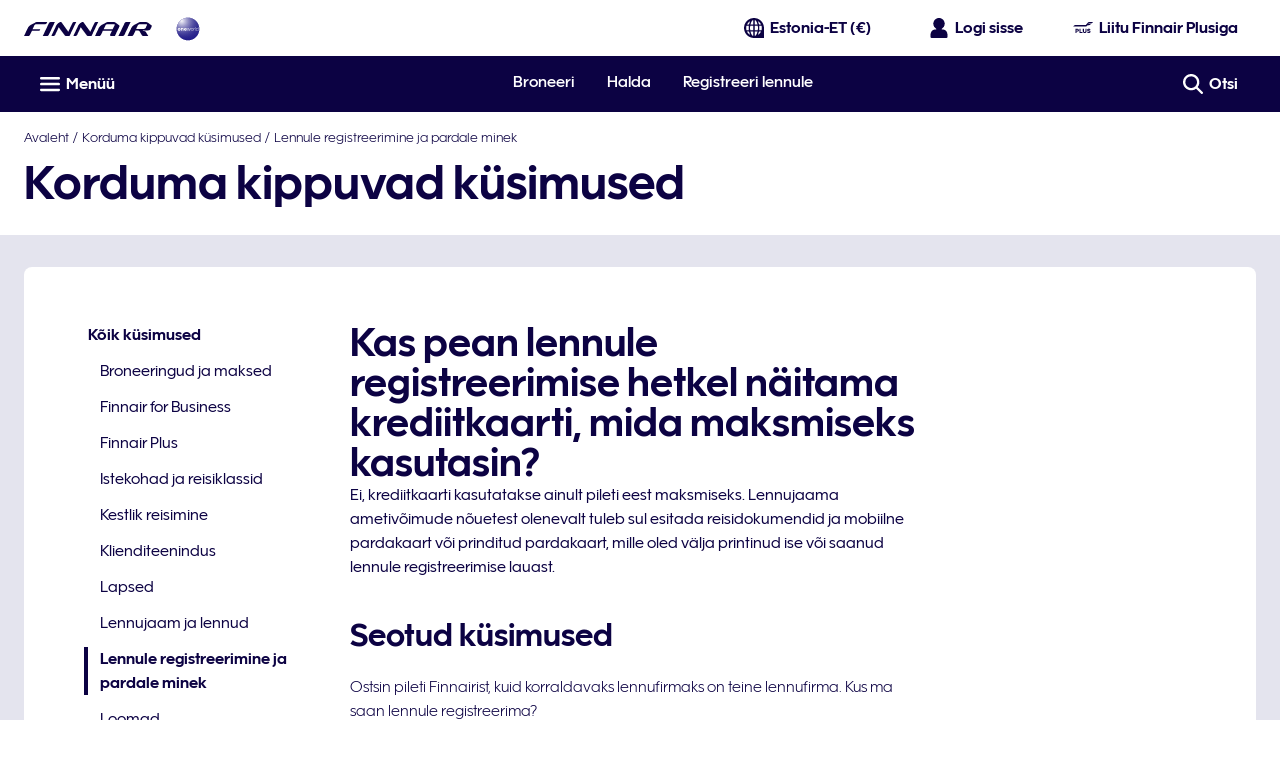

--- FILE ---
content_type: application/javascript
request_url: https://www.finnair.com/41WEdAssJ6BifcXfPQ/GYmahV5hG75Qkt/RXBNdDwu/HhN8Kg/5jfjEB
body_size: 159077
content:
(function(){if(typeof Array.prototype.entries!=='function'){Object.defineProperty(Array.prototype,'entries',{value:function(){var index=0;const array=this;return {next:function(){if(index<array.length){return {value:[index,array[index++]],done:false};}else{return {done:true};}},[Symbol.iterator]:function(){return this;}};},writable:true,configurable:true});}}());(function(){CM();bUI();svI();var bq=function(){return qd["Math"]["floor"](qd["Math"]["random"]()*100000+10000);};var JR=function(){return ["\x6c\x65\x6e\x67\x74\x68","\x41\x72\x72\x61\x79","\x63\x6f\x6e\x73\x74\x72\x75\x63\x74\x6f\x72","\x6e\x75\x6d\x62\x65\x72"];};var AW=function(Yf,kQ){return Yf>>kQ;};var mQ=function(Ul){if(Ul===undefined||Ul==null){return 0;}var pQ=Ul["toLowerCase"]()["replace"](/[^a-z]+/gi,'');return pQ["length"];};var IQ=function(nQ){if(qd["document"]["cookie"]){var XR=""["concat"](nQ,"=");var sG=qd["document"]["cookie"]["split"]('; ');for(var IW=0;IW<sG["length"];IW++){var Hc=sG[IW];if(Hc["indexOf"](XR)===0){var Wm=Hc["substring"](XR["length"],Hc["length"]);if(Wm["indexOf"]('~')!==-1||qd["decodeURIComponent"](Wm)["indexOf"]('~')!==-1){return Wm;}}}}return false;};var sP=function(){km=["S%J\x076","&\"","Q8F\"1&5X\v","Z1\tW\x07G","U-b.gZ\'N<\r\'C\t\x400","O\f,*= &R","\x40",",2R\f\x07f:\x00","$t",">F","H","\x40-\n_3_","QV1","\x00H\'C","^*","$d\x3f","U&","W","^Q8\\B\b,=*\tW1P4^=\v\x00./L9J\v&i8=ZZ)\x40\"","F\'N%Y","*\';U\v","\b","","0\x00S#\t_",",:\x00_\t\\0","N%VPI\t\x07&=!,","^\f\t","V8^\r70"," \x001P\nF\x40&^<LD\x07`YAwJ\rB*+1E","&\x402R","b**w","F:\tH\x00SG2X","F B",")x!","f*]=5#CC2","+\x40W3Y\n ;+!F\bW\'","D\t\x00","\nS7\v\x40%:H3^[","2w$%`\r-","|& +0S.W-\x40-r.Q","AD-","_V<\\ i;>\fQ7","%N\r)\x3f0/A\f\bA","/YZ\"X*>","F#Y\x071","1^\f-","Z\x07","m\x07P,D%E4F4Y\n1!R\f\b","G0","]\b","DG!B\x00\x07&\x3fC","Q0\'s\vyl5*b j!+0q5p;R$P1\"Ql5v16|V\t\'z6!p(>h3*Vtx=&v=Fh;4\x3f,\"kH3p{23E\t*NGD\nmM\".\f\v5&S;$#Pqz\x3f/T5v)b j%v\v\x0758`$=/p1\"P\t-\"\x07\x40\\ 5.e\x3f0\'s1%s;Z5T3o-j3\b5*\\\'s\t90j-\fA*tj\"\t-\x07##!x\"H2V\v:P%K5\f~)tnR-\"51p;$8WP1.\x40`5k\x40*t~Tjx\x07!_<<s\x00\'s\v>A:v!xj!7\b5#cHP\v\'}{13E\t/z\"M*tj\"\f##!v\"\'hp\"\vz\x3f)l5}1cq#\b55e$0\'q&<D\t-l5Y-l\x00\\\"){<Z4+!d&\n\tJ1v\r\x3fj\"#Fa|;$0\'Y\'\x07E\t]l5t<cN\"6\b5$CM0\'s:,P>);\\*tj\"#\b!{\b1)+sh\x07%s\v\raot\x406V&>66!p0\v U\'s\vA:v-Fj*#f\r$20\n%t;-l#tv*ts5*\b\b_#!p9<s/%s$6d7v(b j ;+!{$0,{()s\t\x00^5Y)o4\\\"!>51Z40\'x!1%xC9v\x07Fj\b0*!p;/\t\x40\n2%s\t-l5\n`8}j4/-\x00.[ !\nh.\vS\x00\\rO{e8gH\x40 &%.\vl5Z!4\\\"#\b>!7~B$0\'s%W`1\rzA.D\fpjZ\"*l!p;$20Y+%sO3,]1goj\x00\b5!p8\vP.\"Vyl6\x07}l\x00X#:5SJ<),8)T\t#5v*r1$A:V\x3f$07s1\b^[Z5v*oO+(5+1p+$3\x3fe%s\t/~1,M*tj\"\t-C#!p;$;f!9&s\t)l5}bf\"#\b77&_\f$0\'sq;\vh5f*t\x40)&&>66!p>0\'s1\txx;Z5TXw$J;3#\b8\"p; 0\'s\t\"\\-}v*tn5*\b\bC#\"S;$;\x3ffp=%s\t-n-.e\ttq8|0\'V$ \'s\fb,5v*q:^\'U\b5+~;$0\'xs\t-Aq!j\"#\b5f\r$4z\npp-^v*a\"#\rp;14\'s:\'c\x3f-l5+}/b j$\x00Sc-#s1.k[xT.Dj\"#><c!p;!)s1%xJ5v\x07]\x07c&3\b5!p7$1E5\x07zL6xvRj\"6~5!u\x00I\'4=%s\t&t wo)~0j\"#\x07\"1p;$bp(\t-l7stj5q\b>6!p0) \b1\bA\t-FATt|#18p;/\'s\t0j-l3v*[\'\x40\x00\n##!r,3s:s\t&Z.z*t;X\"#)\"\x407p92\'q7QH\t-gv!xE.#%\x07!Z\x3fs\x00\'s\v>z&:v*5j\"(=(!f\r$0\'s37l23v*\x07[\x07}\b5!x \"H\fVA\bP&>O5V:}\v26\'g\x3f&S\v\x07\'K\t=l6v*v\x40ZLWFU3\n\x07#t -l5m.Y-j\"#\v1e\bU=\r\'s\t!7`p-v*te::&##!u#WHz43s-o5v(o#\nq7!p9\x004H\x3f\\p_\x07].tj1,&;7F;\"\vt6*#\v<$Z79v:tI,Z\b5%e-#A\x07t01&eOFyN#BR\"3\v-!p;\t\'\x3fQ44q-Tl5v.a\x00mS:5(7T<-p\t-eBSt`\\/\b5\"tK\r!Z!1%|\x3f&v\'|j\"(-\b5#k\x3f\t&QE\x07\'Gp-l5~\brR\x00P:3H;40%s1\'h\r\x00W5)V0j\"#(:6!p;$4| \x07 \t-l2f*tF1(n>5\"f&0\'s\x00$\v*-o&.m3gI$41#aPRJ/D0u0_w&xu\\8j\"#8X|0\'s+Hs\t-n\x07t\x07X\"#M!p9\x3f4U1%t\'\vd5v!z#\"26w0/ \nd\"2\v\x078&}`#\b5\r\x07H1%s6b<\rv\x40Bj!\x00q\b5*g-$0\'s-\x00k.l5o1t0j\"#.|$p2< H&2a>6:^tj\"$7<L6!p;&$!\x0791%s\t-\x40A\x00tj\"8-<S\x00\b\'c2%s\t/wDA*tj!\vy9\fD R8$s5%s\t&k;*tj$7v\r57#s\'\"Z\t-l7s!Oj\"#\"-WF;$0\'x1${\n-l1v* |4\'\b5f\"(0\'s3\x07t&l5v*X#h\x00\b5!p;<Q44p/-l5+[1b j$\x00Sc- \x00!%s\t-L\x3ftqt\"#\b>7f\x3f$0\'x\t\'<\t\"K\x07v*o\r \'\b53`I(0QE1%s\x3f|GB*tj \'+.58p;\bVQ41\'e\x3f-nata#S|;$s)K+l7\x40*v69\b>6!p0S%>1%s\v\x3f{v*zZ\x07\b5#kI7\v\'s1%Y9l5t9sI\"#:.U_\"\x00s1%s$&i\x00)b j(;w!7\v\f\x3f60p\'2\\s;\vh5v*tE14&>5!p0\v)\nG\x40>-l5t#w\x3fH\r,)#aPB 0\'U1%\\:Dv*[^\"#\n540\'s.: Q\x3f-l5}1zj\"#+\"6!p;$t\x07 D\v5v*|4l%&{\"_)07s\x00G|;-l5S-`f2#\bR\r$0\'s\t&3s\t-lB&dj\"\f-!p;\bV44q=Tl5v\"Vmw>6b$ \'qt\x07\x00A-l5Z\x074\\\"#\b>6w\t$3\vJ/\tVx\roLv*tJP;\b54|$0\'_\t4v\x00l5v)pfC\x07%-+5.Y#\v<\x00s9&s\t+5v(P<#\b5\vc/$0\'q&WD\t#\x3fw\x40*tj\v>.:d*{1%~>-l5u.\x3fO$\n\'\b5\bh(\'~\n2%s\r\nl%v*^#h:3\b5\x3fr0Ws1\'g#<H56D*tJ752\b5!p97&4H1%s\t\x07x\x40v*r3Mg7F; (\v+\n\n;Z5\bTXg\x3fH\r0*\fl\"h]0\'s71L#uYRj\"3\b59UhM0\'s*0V\x00&]-Rtj!;\b5w\v\"D6s\t\x00w#\x40*tj)$%\x07\"\\\t\vVs&\n\n-l5a\x00eI#\b5\x3fK;/\'s\t>5-l5t9sI\"#:.U_\"\x00s1%s$6XC7v*ta):5\r<),p\'2\\s;\vh5RSt`\\\b5#y8\r\b|/#3\x07xJ1v`j\"(\vG!p;$24t1%s\"|\fxu*th15!5!r(2#s\x07%%s\t&z4( j\"!:5!{64\'s2Y=l5[`4\\\"Sn>5#i3$0\'hp3\x07#\"v*Y\"r;85FPSI/6-U1%s\x07\nc .P<Bh4\'\v35p;2$\'s:<d\x00!l:\\^^ j\"!$ !p0;+s1#j%\vl5v!mo6W5!p;\'(0A1\tJZ5","k#\v1,5^\b","<7X\v","A;",";E","D-I2",".VP","F%H","l6s.sc*(9/a+7\"2g\'<k\rO$R\rR\x3fB\t\t)$;\x40\bD4\bHx]Gt]oLI","1&S0\t\nQH!CG","3F-","8p:~6,]+1",". 4X\x00\v\t\\&\x3fT;\tY","YX5N!*< ","^,F!C","\x074XP\x00N5,-\x00P\bU\b\x07W8D.","4Y \'\x00=]\t"," N){","\r\r2","^F&","*\"+x\n6"," D\r\x07\\ \b","\fP#n\x07(, s1|\"","/_3TE2","\x07qX","^\x07!\'P\n6W","<Q1].\r;&QV2\v/\v3,T\fDH\b",",","\'P=\\","/Q\r","!$\x00\bC\nW\b","\n_\'^5G","EDc::^\b:\x07F\"M","$.",",>","E N","A8x,\'\x00V","h!0","XV\x3fn\x07+=","\x07W","^a>F\r0=EE","\b(=D]-&\rW\x3fh!U\x07P3","\v19N{O","2T\\#N\x000;",";Y\x07",".`\x40","F!B\v\' =H\r\bU&","0\'1X\x00","3NW8G","73","6\\&F\'\r3\nY%N<i!_\v","\x07B3\rQ)D.T!J7  ","9m%\b\x00\x40!HRT;^ ","B)^[T#","{\r( \x071",")","/Y\r\\%F&$ U\b\x00","L2va>F","]3_","A\x07^\x00\x00W","{\\","&9:Z","\rEJ11;","*","N.QG:{6>&","9S3#\rH- D)C","Gh|[7Bx=K]\\Lu\\9yT]N>","_\bS!","G+H\x073","#P\n","DA_,+ ","GZ#D\x00\r)","R$\\","=C\b","<B.CG]\f1","&A$","F#Y\n\f\"","X!&","5!","E!I7","4G\n\x07+=,","4D\f\t,,1:S\x00","T0","\tRK","A","P$X\n\r+\x00;P\x00","b>O,\'t#^\bFc4Q:]\x00)XD\x07),","T9O\f",";G\fA \\/\tI","i\n\f\'\x00","M"," \x40_9\x07\\\'\x40fPN-GA2O]B(\x07tA\n\t\b;","5a\b\f\x07\x07F&$\vY-","]=I","\x00W>N/EP9_,&",")*0%","\r\\9B\n","\x07A7\bV&\x40","5\f","+_\vR","W7","V)L","t0\x07),=\\%,5#m\x07]:\bH","!T\b,","(]%D\x07e0\x40g\x00\x40",")S\rL,R","\x00\r(91X\v","/Y","W<\r","9W-","E6_\v","}]","\'4E[0","\rG 9G","H\v\x07&\"\' A*] \b",",#:&T&\bD\"","`g","&t;P2Y \r+\'7X\v","Q,^-H","\'^\b","\v\x3fA\b\n\tm","/Y\bT#","3\v\x07\x07^*DS<H0CKA8\v7,0\x40_\v\\F&P$\t\r.DT9HLO\x00tC\x00FF,PWhY2V\tY2\x07C\f*\'Y5CQ\tP)\x07F;L\x403CK]6]B$i/\x07\\\nH[7S<_)hKX2_\v\r!g","F+\n","Q6R","T\x00|","T","[","\x3f0\x3fB3","\v]5-F-",";}\v","0(","%A;\\/N0$=;","^","{8_\n,* \t^","\f!W-S<_25Y\bA>D\r","0^","\x3fH6^\bP\x00D\t ;&1\x07X\t\x07F*\n","\tW,L0%AV2X","\'\x07^\x00\bQ=\x00L\x00%S","B-","P!","],","F1\t","B&","Q%B\x077","\\/L%D","\x00Q\rIGT$Er2k6\b\x00^#_*A","\t","S/\tO5E","\n ; C","ZPE",";\\","F\nB3R","/=\fT$s32Q#K","-XA\x3f","i","r.","\x405Dx8]&$=","V\'\t","A*\n","<k8R","0N4* 1","VF>L\r","/C\nA>D\r0$=",">-Vo","3A-","h,",",H","\bc&ym(,18\\\v","P\t\"^&\rG%","0XA","\n\v/\\-a+H.n","p3LB\r2t6X","\nS8","\vE\'","\vs6\v_)D.t[#Y\f),","&7-\";f!","^","0]!Ds+B!C",",\rT;&uG#C","{\x40Cl","7","\bEK","#FLQ","\r\f","","%5X",",\tA\x00","\x00]7","H\v\x07&\"=$b\x07^0","SX:R","]Ue]YqF","\\9E\r,3\bE","](S.","0","&7;","m3\\<\x40","0[P,0C","\\","<\b","C`&FJ![\x3f\\:N\f1","\rG",")N0C","\r\x40;G*\f\'!e","\\i\fE,\x3ft^\x00,FO","&[$","\x07\x400-\\<","\vH\x00VA2Y","D,R\fT;\v\x001*tE\x00F","$P\x00%_&6\v\x40%\rY","T/\v\x40","","!G.\nF","]\v","D\r :\x075\x07T","g-Kh<A9R","3^","\x40)Y$","F-Y","].","[6I\x07!!\x07X","$,%","\bW<HX[#","B\r","l+Br0(o","9q\'\bH","9m\'\rD-r.\x40T\'["," 7\fD\x00","G^&","_)y5Te8B\r6","t","","+\bN+!Sd\'D+/cVA+*_ \bmB)D","^V,\x07\n","F\x07F5[*A4N\b]6E\x07",",\t\\\bQS/DA<\rN`DO2\v&,0U","^-H4qY;b\x07",";\tA.^X","4j9B\n1$&","K\x40-W","C,^\b^","%:P\'\rD-r+#_","dG!B\x00\x07&\x3fC9\nS*\x40","\\S<V","B1\x07W;l4XZ$_1\x076","8R\b\x40#B\r","[s\t-[\'ZFj\b04*p;#3E33E\t/~!M*tI\"#z:-pMs\fH.\x3f([15*/#\nq1cu\f\'^st\x07D\t#%w\x40/CN[#r>[\"!~B7Fv53O\n\t[ZG6v$\r&3\v_l!\x07\x07\'}{2SE\fkxv\\B`]\"-}\x00C#$G;I\'; s\x07TlC7vDs|\"U2/\t>R\"D\\sxSb`\\\'\x00LWF0)\n\x00Gv>/HL\x00m!j,Z\x00~w5]0QEp%}p A/\x40ojT/\x3f5XpM5whH%\x3f[59 o\'0q5cS\f$>^t\x07%G5w\x40Cd[3r>0\"!TB$Fv51+\n[Z06u\x40\r3\b;l4\r!\x07$W{1SJl;xs\\B] -}\bC#G;*I%44p\x07TlC7Yt4U2\r\t;R\t>D\x3f\\biRSt`\\TL\x07WF;J7M\nG\x40>-bL\x07\x00q!nZ~\fp5]!QE\x07\"}p-sA*zogT\x3f71XpMFs\fH5\x3f([0* c#\nq=cu\f$>^st\b4D\t#1w\x40/C^[#r>\"!~B!Fv56\n\t[U,6v$\r#j_l!\r\x07\'}{:SE\fl_xv\\M]\"-}\nC#$G8\x00I\';4s\x07T}C7st\"U=/\t)R\"D\\syxS{`\\\'<LWF20)\n\vGv>(XL\x00O!j,Z\f~w5]0QE1%}p8-oj3\b5*{+V<\'x(9Pb}7v*V\"\"\t=z$&\f$;(^-U\\+5\n\\\"{C6\b5WF;\b \n\x00_\t^\vl69\x00txi2#\b0R\r!F\'s43}\t/zt\x3ffQ\"#+5*E+V<\'s/%s&&w7v*tm!U2\b5!{IsB\bG+{\x402Sg* \b1!p05%>[s\t-]G\'v*ty$\rt\x07 U0\'s\bSEl5t\x3fdi(\b5+;$0%a=%s\t&} )tj \x00\x07$\t;$0\'q \bH\t#5\x40*v6l1\b5!\\K!&s#d=6&/pj\"(*<p;$0\'1%^;-l\nt\bBj\"#=%#!p;\b\rz45%s\t&n%.z* j\"#<f!p976\ts1.q6v*v4G\b#\b>;:sB\'sr[s\t-WG6v*tj\b(7;!p;$5\"X1%sw:tt\x40Bj\"\x00\b5*H-1$W}(Ss\t-iv*t<G\'U2\b5!g8,Z&&s\n^Ao!Ls\b=!p<07s1QE\t-l>sV\rj\"#,h\"\t\'s\'\x00\x07N#BR\"3\v\x07p;$0%f&1%s\t&h*bZz~R-\"5\x07p;$00P1.c,`5fV\b","$C"];};var BY;var LD=function(jl,Qr){return jl<=Qr;};var TW=function jm(vD,tW){'use strict';var qm=jm;switch(vD){case m2:{var Qp=DQ;vf.push(Cs);var kW=zp()[Rm(Cs)](Nl,Fq,RS);for(var gs=BZ;dx(gs,Qp);gs++){kW+=WW()[Gm(Dp)].call(null,NR,Jm,sx);Qp++;}vf.pop();}break;case gH:{var GW=tW[K2];var hR=tW[mj];vf.push(jQ);var ds=SQ(null,GW)?null:Ff(WW()[Gm(bG)].apply(null,[Bl,cp,nc]),typeof qd[VP()[vG(mG)](gM,DS)])&&GW[qd[VP()[vG(mG)].apply(null,[gM,DS])][WW()[Gm(Ws)].apply(null,[Os,hW,XZ])]]||GW[WW()[Gm(Om)].apply(null,[Zc(jZ),jx,ZG])];if(Ff(null,ds)){var Uf,OQ,Lf,FM,nS=[],jf=Zc(BZ),pS=Zc(jZ);try{var Xs=vf.length;var Vp=Zc({});if(Lf=(ds=ds.call(GW))[jD(typeof zp()[Rm(Cs)],Xr([],[][[]]))?zp()[Rm(VZ)].apply(null,[sQ,Zc(Zc(jZ)),VW]):zp()[Rm(fs)].call(null,bx,Xc,LW)],jD(BZ,hR)){if(Pq(qd[Pq(typeof zp()[Rm(GD)],'undefined')?zp()[Rm(fl)].call(null,KR,qZ,OS):zp()[Rm(VZ)](zR,Nl,PG)](ds),ds)){Vp=Zc(Zc([]));return;}jf=Zc(jZ);}else for(;Zc(jf=(Uf=Lf.call(ds))[WW()[Gm(Vr)](Os,Up,Ns)])&&(nS[Pq(typeof WW()[Gm(jp)],Xr([],[][[]]))?WW()[Gm(NR)].apply(null,[Yq,bc,lW]):WW()[Gm(IP)].apply(null,[lS,hl,Ux])](Uf[Lx()[Ec(qZ)](IP,EW,JP,zm)]),Pq(nS[WW()[Gm(BZ)].call(null,Ap,YR,zs)],hR));jf=Zc(BZ));}catch(fq){vf.splice(JZ(Xs,jZ),Infinity,jQ);pS=Zc(BY[WW()[Gm(UG)](Zc(Zc(BZ)),c7,df)]()),OQ=fq;}finally{vf.splice(JZ(Xs,jZ),Infinity,jQ);try{var hf=vf.length;var cq=Zc(mj);if(Zc(jf)&&Ff(null,ds[Lx()[Ec(vm)].call(null,NR,dZ,Jm,qq)])&&(FM=ds[Lx()[Ec(vm)](NR,vm,Jm,qq)](),Pq(qd[zp()[Rm(fl)](KR,gp,OS)](FM),FM))){cq=Zc(K2);return;}}finally{vf.splice(JZ(hf,jZ),Infinity,jQ);if(cq){vf.pop();}if(pS)throw OQ;}if(Vp){vf.pop();}}var XS;return vf.pop(),XS=nS,XS;}vf.pop();}break;case Lv:{var Or=tW[K2];vf.push(CQ);if(jD([WW()[Gm(YD)](KW,wQ,LM),WW()[Gm(Ss)](Zc(Zc({})),Gs,qq),zp()[Rm(KZ)].apply(null,[O7,Zc(Zc([])),Rl])][jD(typeof Jl()[EQ(zW)],Xr(zp()[Rm(Cs)].call(null,Nl,qq,sW),[][[]]))?Jl()[EQ(Bl)].call(null,bZ,X7,Bs,kG):Jl()[EQ(wZ)].call(null,lq,nG,mG,CG)](Or[Pq(typeof zp()[Rm(EZ)],Xr([],[][[]]))?zp()[Rm(kG)].apply(null,[NR,Xq,dG]):zp()[Rm(VZ)].call(null,G7,PR,LG)][Pq(typeof VP()[vG(Rx)],Xr([],[][[]]))?VP()[vG(xm)](RR,Tl):VP()[vG(vm)].call(null,Nx,hQ)]),sp(jZ))){vf.pop();return;}qd[VP()[vG(KR)](qR,Wr)](function(){var Ip=Zc([]);vf.push(Tm);try{var Hl=vf.length;var nR=Zc([]);if(Zc(Ip)&&Or[zp()[Rm(kG)](NR,zs,fS)]&&(Or[zp()[Rm(kG)].call(null,NR,PQ,fS)][Lx()[Ec(PZ)](lq,Os,SG,Ac)](Lx()[Ec(qQ)](dR,lS,gq,xk))||Or[zp()[Rm(kG)](NR,df,fS)][Lx()[Ec(PZ)].apply(null,[lq,f6,SG,Ac])](jD(typeof mA()[Xh(Y0)],'undefined')?mA()[Xh(NR)](th,Om,Ws,K5):mA()[Xh(pK)].apply(null,[gq,x0,Mz,X4])))){Ip=Zc(Zc([]));}}catch(F9){vf.splice(JZ(Hl,jZ),Infinity,Tm);Or[zp()[Rm(kG)].apply(null,[NR,PZ,fS])][VP()[vG(C6)](jZ,QG)](new (qd[zp()[Rm(m4)](Y0,GD,L4)])(zp()[Rm(sA)].call(null,PQ,Xc,fS),sg(rM,[VP()[vG(cJ)](XZ,vr),Zc(Zc(mj)),jD(typeof mA()[Xh(w9)],'undefined')?mA()[Xh(NR)](GV,bz,Ph,lz):mA()[Xh(ZG)](NN,fl,mG,v0),Zc({}),VP()[vG(zK)].call(null,zs,Q9),Zc(K2)])));}if(Zc(Ip)&&jD(Or[jD(typeof VP()[vG(sx)],Xr('',[][[]]))?VP()[vG(vm)].call(null,D5,DV):VP()[vG(KK)].apply(null,[xm,O0])],VP()[vG(jz)](Fk,Jk))){Ip=Zc(K2);}if(Ip){Or[zp()[Rm(kG)](NR,Zc(Zc({})),fS)][jD(typeof VP()[vG(tk)],'undefined')?VP()[vG(vm)](v3,pN):VP()[vG(C6)](jZ,QG)](new (qd[jD(typeof zp()[Rm(cz)],Xr('',[][[]]))?zp()[Rm(VZ)].call(null,GA,T6,W3):zp()[Rm(m4)](Y0,CK,L4)])(mA()[Xh(vA)].call(null,W0,pg,KW,Yb),sg(rM,[VP()[vG(cJ)].apply(null,[XZ,vr]),Zc(Zc({})),mA()[Xh(ZG)].call(null,NN,Yg,mG,v0),Zc({}),VP()[vG(zK)](zs,Q9),Zc(Zc(mj))])));}vf.pop();},BZ);vf.pop();}break;case St:{var W1=tW[K2];vf.push(z0);if(qd[zp()[Rm(lS)](Zk,Zc(jZ),vk)][VP()[vG(Fk)](gN,gl)](W1)){var Iz;return vf.pop(),Iz=W1,Iz;}vf.pop();}break;case P2:{vf.push(DA);throw new (qd[mA()[Xh(jZ)].apply(null,[Jk,Wz,Mz,Zw])])(jD(typeof VP()[vG(s5)],'undefined')?VP()[vG(vm)](TN,A9):VP()[vG(T1)](nK,w6));}break;case Qt:{vf.push(L6);var jK;var QV;var jw;for(jK=BZ;dx(jK,tW[WW()[Gm(BZ)].apply(null,[Yg,P5,zs])]);jK+=hN[dK]){jw=tW[jK];}QV=jw[VP()[vG(H6)].call(null,IV,Tw)]();if(qd[WW()[Gm(jp)].call(null,Dp,CZ,Gz)].bmak[jD(typeof WW()[Gm(M4)],'undefined')?WW()[Gm(IP)].apply(null,[bG,Og,pb]):WW()[Gm(Vw)](wZ,fA,I0)][QV]){qd[jD(typeof WW()[Gm(Fq)],'undefined')?WW()[Gm(IP)].apply(null,[Bs,R6,mK]):WW()[Gm(jp)](rw,CZ,Gz)].bmak[Pq(typeof WW()[Gm(kN)],'undefined')?WW()[Gm(Vw)].call(null,SA,fA,I0):WW()[Gm(IP)].apply(null,[s5,z4,t4])][QV].apply(qd[WW()[Gm(jp)].call(null,Wh,CZ,Gz)].bmak[WW()[Gm(Vw)].call(null,Y0,fA,I0)],jw);}vf.pop();}break;case fC:{var J5=tW[K2];vf.push(Vr);if(qd[zp()[Rm(lS)](Zk,VZ,hg)][VP()[vG(Fk)].call(null,gN,D0)](J5)){var B1;return vf.pop(),B1=J5,B1;}vf.pop();}break;case xn:{vf.push(Nw);var kJ={};var Vk={};try{var t3=vf.length;var NA=Zc([]);var Bk=new (qd[WW()[Gm(jk)].call(null,Yg,xZ,Tk)])(BZ,BZ)[VP()[vG(cb)](hk,kx)](Jl()[EQ(rw)].apply(null,[IP,dW,VZ,lk]));var q0=Bk[VP()[vG(Rx)](mh,Px)](WW()[Gm(sx)].call(null,Wh,rP,W9));var LA=Bk[zp()[Rm(Zh)].apply(null,[xm,Zc(BZ),rf])](q0[VP()[vG(lg)].apply(null,[sA,Cm])]);var r5=Bk[zp()[Rm(Zh)](xm,Bs,rf)](q0[Lx()[Ec(wZ)].call(null,Zg,Bs,RQ,B0)]);kJ=sg(rM,[Pq(typeof zp()[Rm(CV)],Xr('',[][[]]))?zp()[Rm(nw)](lW,Nx,ND):zp()[Rm(VZ)](N9,db,Gw),LA,Pq(typeof Jl()[EQ(jV)],'undefined')?Jl()[EQ(qq)].apply(null,[KW,mf,qg,Fk]):Jl()[EQ(Bl)].call(null,Qz,tw,L0,CG),r5]);var vz=new (qd[Pq(typeof WW()[Gm(dZ)],'undefined')?WW()[Gm(jk)](wz,xZ,Tk):WW()[Gm(IP)](m0,VS,lg)])(BY[WW()[Gm(UG)].call(null,w9,gP,df)](),BZ)[VP()[vG(cb)](hk,kx)](WW()[Gm(bx)](Zc(Zc(jZ)),Oc,Lw));var Nh=vz[VP()[vG(Rx)].apply(null,[mh,Px])](WW()[Gm(sx)](Cs,rP,W9));var vw=vz[zp()[Rm(Zh)].apply(null,[xm,T6,rf])](Nh[VP()[vG(lg)](sA,Cm)]);var gg=vz[zp()[Rm(Zh)].call(null,xm,BZ,rf)](Nh[Lx()[Ec(wZ)](Zg,Ab,RQ,B0)]);Vk=sg(rM,[WW()[Gm(N6)].call(null,B0,Sp,CK),vw,VP()[vG(Ug)](mG,Mx),gg]);}finally{vf.splice(JZ(t3,jZ),Infinity,Nw);var Ch;return Ch=sg(rM,[Pq(typeof VP()[vG(X4)],Xr('',[][[]]))?VP()[vG(wk)](VW,zZ):VP()[vG(vm)](lh,N0),kJ[zp()[Rm(nw)].call(null,lW,B6,ND)]||null,WW()[Gm(cJ)].call(null,vm,sr,hg),kJ[Jl()[EQ(qq)](KW,mf,BZ,Fk)]||null,Jl()[EQ(PQ)](mG,c7,nc,DQ),Vk[Pq(typeof WW()[Gm(jz)],Xr([],[][[]]))?WW()[Gm(N6)].call(null,Yg,Sp,CK):WW()[Gm(IP)](ZG,MV,D4)]||null,WW()[Gm(zK)](fs,kV,r9),Vk[jD(typeof VP()[vG(Dp)],Xr('',[][[]]))?VP()[vG(vm)](Sh,QK):VP()[vG(Ug)].apply(null,[mG,Mx])]||null]),vf.pop(),Ch;}vf.pop();}break;case Pd:{vf.push(n9);qd[VP()[vG(KW)].call(null,g6,ql)][VP()[vG(Pg)].call(null,M3,sl)](zp()[Rm(V9)](PR,Zk,tG),function(Or){return jm.apply(this,[Lv,arguments]);});vf.pop();}break;case OY:{var A5=tW[K2];var XV=tW[mj];vf.push(t5);if(SQ(XV,null)||xV(XV,A5[WW()[Gm(BZ)](df,sN,zs)]))XV=A5[Pq(typeof WW()[Gm(Zk)],Xr('',[][[]]))?WW()[Gm(BZ)](rw,sN,zs):WW()[Gm(IP)](Lw,I1,Kg)];for(var cw=BZ,c5=new (qd[zp()[Rm(lS)](Zk,fs,X0)])(XV);dx(cw,XV);cw++)c5[cw]=A5[cw];var rg;return vf.pop(),rg=c5,rg;}break;case mj:{vf.push(J4);try{var Hz=vf.length;var mg=Zc(mj);var Sg=Xr(Xr(Xr(Xr(Xr(Xr(Xr(Xr(Xr(Xr(Xr(Xr(Xr(Xr(Xr(Xr(Xr(Xr(Xr(Xr(Xr(Xr(Xr(Xr(qd[jD(typeof zp()[Rm(k9)],Xr([],[][[]]))?zp()[Rm(VZ)](sV,zs,WJ):zp()[Rm(s5)].call(null,Yk,IP,qb)](qd[zp()[Rm(qk)].call(null,zs,Ab,I7)][WW()[Gm(G3)](Zc({}),sK,cA)]),jh(qd[zp()[Rm(s5)].apply(null,[Yk,SA,qb])](qd[zp()[Rm(qk)].call(null,zs,SA,I7)][zp()[Rm(f0)](m6,Dp,KA)]),jZ)),jh(qd[zp()[Rm(s5)].call(null,Yk,Cs,qb)](qd[jD(typeof zp()[Rm(Fk)],Xr([],[][[]]))?zp()[Rm(VZ)].call(null,FV,Xq,Ng):zp()[Rm(qk)].call(null,zs,cA,I7)][zp()[Rm(dG)].apply(null,[zg,zs,Dl])]),hN[qZ])),jh(qd[zp()[Rm(s5)].call(null,Yk,Zc([]),qb)](qd[jD(typeof zp()[Rm(Wz)],Xr('',[][[]]))?zp()[Rm(VZ)](Bg,Nx,UJ):zp()[Rm(qk)](zs,BZ,I7)][WW()[Gm(KZ)](tk,wN,Pg)]),hN[Zg])),jh(qd[zp()[Rm(s5)](Yk,YA,qb)](qd[VP()[vG(lq)].apply(null,[nk,PS])][WW()[Gm(CN)](pK,YW,Mz)]),VZ)),jh(qd[zp()[Rm(s5)].call(null,Yk,Om,qb)](qd[zp()[Rm(qk)](zs,jV,I7)][Jl()[EQ(Wz)].call(null,jp,r1,vm,c0)]),IP)),jh(qd[zp()[Rm(s5)](Yk,zW,qb)](qd[zp()[Rm(qk)](zs,B6,I7)][zp()[Rm(nK)](Fk,lq,GN)]),NR)),jh(qd[zp()[Rm(s5)](Yk,Zc([]),qb)](qd[zp()[Rm(qk)].apply(null,[zs,Zc(Zc([])),I7])][Jl()[EQ(x0)](k1,E4,Vr,I9)]),lq)),jh(qd[Pq(typeof zp()[Rm(Qz)],Xr('',[][[]]))?zp()[Rm(s5)](Yk,Kk,qb):zp()[Rm(VZ)](M1,SA,VJ)](qd[zp()[Rm(qk)].apply(null,[zs,L0,I7])][WW()[Gm(qR)].apply(null,[W9,bA,vJ])]),KW)),jh(qd[zp()[Rm(s5)](Yk,GD,qb)](qd[zp()[Rm(qk)].apply(null,[zs,qg,I7])][Lx()[Ec(YA)](Mz,VV,p1,[IJ,qZ])]),Mz)),jh(qd[zp()[Rm(s5)](Yk,Gh,qb)](qd[zp()[Rm(qk)](zs,Ws,I7)][VP()[vG(n0)](D6,lb)]),mG)),jh(qd[zp()[Rm(s5)].apply(null,[Yk,Bs,qb])](qd[Pq(typeof zp()[Rm(x1)],Xr([],[][[]]))?zp()[Rm(qk)].apply(null,[zs,KW,I7]):zp()[Rm(VZ)](Qz,v6,M1)][Lx()[Ec(fs)](G5,dR,p1,[mG,qZ])]),hN[vA])),jh(qd[zp()[Rm(s5)].apply(null,[Yk,PR,qb])](qd[zp()[Rm(qk)](zs,Zc(BZ),I7)][Lx()[Ec(Yg)](G5,cA,p1,C0)]),hN[Tz])),jh(qd[zp()[Rm(s5)](Yk,IP,qb)](qd[zp()[Rm(qk)](zs,Os,I7)][WW()[Gm(x6)](Cs,n7,s5)]),zs)),jh(qd[Pq(typeof zp()[Rm(pg)],Xr('',[][[]]))?zp()[Rm(s5)](Yk,Mz,qb):zp()[Rm(VZ)](w0,Zc(Zc({})),s3)](qd[zp()[Rm(qk)](zs,KW,I7)][Pq(typeof Jl()[EQ(VZ)],'undefined')?Jl()[EQ(Tz)](jp,v5,bG,Y0):Jl()[EQ(Bl)](pk,PV,Zk,G0)]),vm)),jh(qd[zp()[Rm(s5)](Yk,L0,qb)](qd[Pq(typeof zp()[Rm(B6)],Xr('',[][[]]))?zp()[Rm(qk)](zs,dZ,I7):zp()[Rm(VZ)](wK,Wh,Lb)][VP()[vG(D6)](f0,Ek)]),lS)),jh(qd[zp()[Rm(s5)].apply(null,[Yk,Zc(Zc(jZ)),qb])](qd[zp()[Rm(qk)](zs,Cs,I7)][zp()[Rm(A9)](BN,Wh,w0)]),Y0)),jh(qd[zp()[Rm(s5)].call(null,Yk,cA,qb)](qd[zp()[Rm(qk)](zs,Yq,I7)][zp()[Rm(k9)](xJ,Xq,Oq)]),dR)),jh(qd[zp()[Rm(s5)](Yk,C3,qb)](qd[zp()[Rm(qk)](zs,qq,I7)][VP()[vG(IJ)].apply(null,[Eb,k7])]),bG)),jh(qd[jD(typeof zp()[Rm(JK)],Xr([],[][[]]))?zp()[Rm(VZ)].apply(null,[qJ,C3,Bw]):zp()[Rm(s5)].call(null,Yk,dZ,qb)](qd[Pq(typeof zp()[Rm(tV)],'undefined')?zp()[Rm(qk)](zs,Zc(Zc({})),I7):zp()[Rm(VZ)].call(null,Nk,UK,qA)][WW()[Gm(Bs)](UG,RD,w9)]),k1)),jh(qd[zp()[Rm(s5)].apply(null,[Yk,Zc(Zc([])),qb])](qd[zp()[Rm(qk)](zs,s5,I7)][WW()[Gm(t4)](Zc(jZ),Pf,Zk)]),fl)),jh(qd[jD(typeof zp()[Rm(n0)],Xr('',[][[]]))?zp()[Rm(VZ)](JK,rw,T9):zp()[Rm(s5)](Yk,Cs,qb)](qd[zp()[Rm(qk)].call(null,zs,Zc(Zc(BZ)),I7)][jD(typeof VP()[vG(CQ)],Xr('',[][[]]))?VP()[vG(vm)](Jh,UJ):VP()[vG(r9)](fs,lP)]),hN[B6])),jh(qd[zp()[Rm(s5)].apply(null,[Yk,YA,qb])](qd[zp()[Rm(qk)].call(null,zs,T6,I7)][zp()[Rm(Rk)].call(null,Mz,Fq,Bg)]),hN[wZ])),jh(qd[Pq(typeof zp()[Rm(BJ)],Xr([],[][[]]))?zp()[Rm(s5)].apply(null,[Yk,x0,qb]):zp()[Rm(VZ)].apply(null,[Jw,Os,Ik])](qd[jD(typeof Lx()[Ec(Ws)],Xr([],[][[]]))?Lx()[Ec(IP)](zz,wz,T1,Fq):Lx()[Ec(KW)].apply(null,[NR,G5,jg,Nl])][WW()[Gm(mG)](B0,Y5,xk)]),Zg)),jh(qd[zp()[Rm(s5)].call(null,Yk,rw,qb)](qd[Pq(typeof VP()[vG(R3)],Xr('',[][[]]))?VP()[vG(lq)](nk,PS):VP()[vG(vm)].apply(null,[m1,t5])][Pq(typeof Jl()[EQ(Gh)],'undefined')?Jl()[EQ(CK)](IP,E4,Dp,k6):Jl()[EQ(Bl)](Xb,qK,pg,Bg)]),BY[mA()[Xh(Gw)](Eh,dR,VZ,gw)]()));var pz;return vf.pop(),pz=Sg,pz;}catch(Bh){vf.splice(JZ(Hz,jZ),Infinity,J4);var O4;return vf.pop(),O4=hN[Bl],O4;}vf.pop();}break;case hB:{var j1=tW[K2];return j1;}break;case K2:{vf.push(cK);var bw=qd[WW()[Gm(jp)].apply(null,[Nx,tq,Gz])][VP()[vG(Pg)](M3,cN)]?jZ:BZ;var Fb=qd[WW()[Gm(jp)].apply(null,[jV,tq,Gz])][zp()[Rm(r9)](NV,Kk,FK)]?jZ:BZ;var K6=qd[WW()[Gm(jp)](qQ,tq,Gz)][mA()[Xh(m0)].apply(null,[gk,W9,vm,Xk])]?jZ:BZ;var f4=qd[WW()[Gm(jp)].apply(null,[tk,tq,Gz])][VP()[vG(G3)](d4,XA)]?jZ:BZ;var JA=qd[WW()[Gm(jp)](SA,tq,Gz)][zp()[Rm(N6)](Wh,ZG,Jk)]?jZ:hN[Bl];var T5=qd[Pq(typeof WW()[Gm(Nb)],Xr('',[][[]]))?WW()[Gm(jp)].apply(null,[IP,tq,Gz]):WW()[Gm(IP)].call(null,m0,Ow,Ux)][Pq(typeof zp()[Rm(Zh)],Xr([],[][[]]))?zp()[Rm(Ik)](v6,zW,lx):zp()[Rm(VZ)](UJ,zW,tg)]?jZ:BZ;var hb=qd[WW()[Gm(jp)].call(null,x0,tq,Gz)][WW()[Gm(SK)].call(null,Xc,Fh,wz)]?jZ:BZ;var YJ=qd[Pq(typeof WW()[Gm(r6)],'undefined')?WW()[Gm(jp)](Tz,tq,Gz):WW()[Gm(IP)](L0,cg,ZJ)][Pq(typeof zp()[Rm(d4)],Xr('',[][[]]))?zp()[Rm(N5)].apply(null,[x0,dZ,W4]):zp()[Rm(VZ)](Mz,Tz,DN)]?jZ:BZ;var F1=qd[WW()[Gm(jp)].apply(null,[m0,tq,Gz])][jD(typeof zp()[Rm(Dp)],Xr([],[][[]]))?zp()[Rm(VZ)].call(null,sK,Kk,fJ):zp()[Rm(zg)].apply(null,[AA,Zc(Zc([])),Gk])]?hN[dK]:BZ;var L5=qd[WW()[Gm(v0)](KW,HN,vA)][zp()[Rm(jZ)](N5,B6,LN)].bind?jZ:BZ;var V1=qd[jD(typeof WW()[Gm(Mz)],Xr([],[][[]]))?WW()[Gm(IP)](qq,z9,L4):WW()[Gm(jp)](Bz,tq,Gz)][VP()[vG(CN)](E1,jr)]?jZ:BZ;var HV=qd[WW()[Gm(jp)].call(null,Bs,tq,Gz)][WW()[Gm(E1)](IP,Yc,Fk)]?hN[dK]:hN[Bl];var kg;var l6;try{var Db=vf.length;var tA=Zc(Zc(K2));kg=qd[WW()[Gm(jp)].call(null,w9,tq,Gz)][VP()[vG(n1)](NR,Wg)]?BY[VP()[vG(Wz)](kG,kk)]():BZ;}catch(Vg){vf.splice(JZ(Db,jZ),Infinity,cK);kg=BZ;}try{var Y1=vf.length;var M9=Zc({});l6=qd[WW()[Gm(jp)](db,tq,Gz)][VP()[vG(fg)].apply(null,[L6,EJ])]?hN[dK]:BZ;}catch(DK){vf.splice(JZ(Y1,jZ),Infinity,cK);l6=BZ;}var P6;return P6=Xr(Xr(Xr(Xr(Xr(Xr(Xr(Xr(Xr(Xr(Xr(Xr(Xr(bw,jh(Fb,jZ)),jh(K6,qZ)),jh(f4,Bl)),jh(JA,VZ)),jh(T5,IP)),jh(hb,BY[Pq(typeof VP()[vG(VA)],'undefined')?VP()[vG(x6)](Q5,ER):VP()[vG(vm)].apply(null,[S6,Ak])]())),jh(YJ,lq)),jh(kg,hN[jZ])),jh(l6,Mz)),jh(F1,mG)),jh(L5,jp)),jh(V1,Cs)),jh(HV,zs)),vf.pop(),P6;}break;case I:{var Fg=tW[K2];var ZN=tW[mj];vf.push(dA);var gh=SQ(null,Fg)?null:Ff(WW()[Gm(bG)].call(null,Ws,ls,nc),typeof qd[VP()[vG(mG)](gM,kA)])&&Fg[qd[Pq(typeof VP()[vG(wA)],'undefined')?VP()[vG(mG)].call(null,gM,kA):VP()[vG(vm)].apply(null,[pg,j4])][WW()[Gm(Ws)].apply(null,[Zc(jZ),FZ,XZ])]]||Fg[Pq(typeof WW()[Gm(Cg)],Xr('',[][[]]))?WW()[Gm(Om)](Bs,n5,ZG):WW()[Gm(IP)].call(null,Ws,rz,Y6)];if(Ff(null,gh)){var s9,PN,n6,vN,c1=[],KJ=Zc(BZ),j3=Zc(hN[dK]);try{var U4=vf.length;var Jz=Zc(Zc(K2));if(n6=(gh=gh.call(Fg))[zp()[Rm(fs)](bx,Zc(Zc([])),C1)],jD(BZ,ZN)){if(Pq(qd[jD(typeof zp()[Rm(v6)],'undefined')?zp()[Rm(VZ)].apply(null,[KK,W9,Ux]):zp()[Rm(fl)].apply(null,[KR,PQ,F7])](gh),gh)){Jz=Zc(K2);return;}KJ=Zc(hN[dK]);}else for(;Zc(KJ=(s9=n6.call(gh))[WW()[Gm(Vr)](Zc(jZ),fk,Ns)])&&(c1[WW()[Gm(NR)].call(null,gp,Gp,lW)](s9[Pq(typeof Lx()[Ec(mG)],'undefined')?Lx()[Ec(qZ)].call(null,IP,KW,jb,zm):Lx()[Ec(IP)].apply(null,[wK,W9,IA,Tg])]),Pq(c1[WW()[Gm(BZ)].call(null,fl,U3,zs)],ZN));KJ=Zc(BZ));}catch(R5){j3=Zc(BZ),PN=R5;}finally{vf.splice(JZ(U4,jZ),Infinity,dA);try{var z5=vf.length;var gz=Zc(mj);if(Zc(KJ)&&Ff(null,gh[Lx()[Ec(vm)].apply(null,[NR,Mz,rV,qq])])&&(vN=gh[Lx()[Ec(vm)].apply(null,[NR,GD,rV,qq])](),Pq(qd[zp()[Rm(fl)](KR,Zc({}),F7)](vN),vN))){gz=Zc(Zc([]));return;}}finally{vf.splice(JZ(z5,jZ),Infinity,dA);if(gz){vf.pop();}if(j3)throw PN;}if(Jz){vf.pop();}}var SV;return vf.pop(),SV=c1,SV;}vf.pop();}break;case Wn:{var E3=tW[K2];vf.push(lV);var Q4=E3[Pq(typeof zp()[Rm(KS)],'undefined')?zp()[Rm(NV)](gM,Wz,QA):zp()[Rm(VZ)](RK,RN,vb)](function(Dz){return jm.apply(this,[zj,arguments]);});var K1;return K1=Q4[VP()[vG(fl)](f6,Rw)](zp()[Rm(tk)](F4,Zc(jZ),H5)),vf.pop(),K1;}break;case zj:{var Dz=tW[K2];var gS;vf.push(P0);return gS=qd[jD(typeof zp()[Rm(fK)],Xr('',[][[]]))?zp()[Rm(VZ)](Nz,qZ,KR):zp()[Rm(fl)].call(null,KR,wZ,jG)][VP()[vG(ZG)](xk,QJ)](Dz)[zp()[Rm(NV)](gM,L0,j9)](function(tJ){return Dz[tJ];})[BZ],vf.pop(),gS;}break;case kU:{vf.push(D0);qd[VP()[vG(KR)](qR,cV)](function(){return jm.apply(this,[m2,arguments]);},hN[UK]);vf.pop();}break;case SH:{var Sw=tW[K2];vf.push(b5);var b4=jD(typeof zp()[Rm(nk)],Xr('',[][[]]))?zp()[Rm(VZ)](dK,mG,jz):zp()[Rm(Cs)].call(null,Nl,zW,Qq);var Q1=jD(typeof VP()[vG(rJ)],Xr('',[][[]]))?VP()[vG(vm)].apply(null,[bx,C5]):VP()[vG(O6)](t4,BP);var wb=BZ;var Qw=Sw[VP()[vG(V4)](v6,cV)]();while(dx(wb,Qw[WW()[Gm(BZ)].call(null,Ab,N7,zs)])){if(R0(Q1[Jl()[EQ(wZ)](lq,H3,Tg,CG)](Qw[zp()[Rm(zs)].apply(null,[bz,dK,PW])](wb)),BZ)||R0(Q1[Jl()[EQ(wZ)](lq,H3,v6,CG)](Qw[Pq(typeof zp()[Rm(O7)],Xr([],[][[]]))?zp()[Rm(zs)](bz,db,PW):zp()[Rm(VZ)].apply(null,[E5,Zc(jZ),IA])](Xr(wb,jZ))),BZ)){b4+=jZ;}else{b4+=BZ;}wb=Xr(wb,qZ);}var q1;return vf.pop(),q1=b4,q1;}break;case xO:{vf.push(ZV);if(Zc(S1(Lx()[Ec(x0)].call(null,mG,bG,dw,VW),qd[zp()[Rm(qk)](zs,Zc(Zc(jZ)),lj)]))){var S0;return vf.pop(),S0=null,S0;}var jJ=qd[zp()[Rm(qk)](zs,x0,lj)][Lx()[Ec(x0)](mG,XJ,dw,VW)];var Vb=jJ[WW()[Gm(Nk)].call(null,Dp,jx,lq)];var jN=jJ[zp()[Rm(T1)](IP,bz,dW)];var f9=jJ[Jl()[EQ(KW)].apply(null,[VZ,ss,pg,YA])];var d0;return d0=[Vb,jD(jN,BZ)?BZ:xV(jN,BZ)?sp(jZ):sp(qZ),f9||VP()[vG(nw)].apply(null,[O7,YW])],vf.pop(),d0;}break;}};var RA=function(j5,bg){return j5%bg;};var M5=function(rK,dh){var m3=qd["Math"]["round"](qd["Math"]["random"]()*(dh-rK)+rK);return m3;};var X1=function(Z5,Mg){return Z5/Mg;};function CM(){BY=Object['\x63\x72\x65\x61\x74\x65']({});if(typeof window!=='undefined'){qd=window;}else if(typeof global!=='undefined'){qd=global;}else{qd=this;}}var Y3=function(HA){if(HA===undefined||HA==null){return 0;}var d1=HA["toLowerCase"]()["replace"](/[^0-9]+/gi,'');return d1["length"];};var Jg=function(){return ["\x6c\x65\x6e\x67\x74\x68","\x41\x72\x72\x61\x79","\x63\x6f\x6e\x73\x74\x72\x75\x63\x74\x6f\x72","\x6e\x75\x6d\x62\x65\x72"];};var YV=function(nb,Dw){return nb&Dw;};var jh=function(N1,hJ){return N1<<hJ;};var Az=function(){return ["\x6c\x65\x6e\x67\x74\x68","\x41\x72\x72\x61\x79","\x63\x6f\x6e\x73\x74\x72\x75\x63\x74\x6f\x72","\x6e\x75\x6d\x62\x65\x72"];};var U5=function(Eg){return qd["unescape"](qd["encodeURIComponent"](Eg));};var JZ=function(vh,Q0){return vh-Q0;};var X5=function(xz){try{if(xz!=null&&!qd["isNaN"](xz)){var hh=qd["parseFloat"](xz);if(!qd["isNaN"](hh)){return hh["toFixed"](2);}}}catch(fw){}return -1;};var ZA=function(){return (BY.sjs_se_global_subkey?BY.sjs_se_global_subkey.push(N5):BY.sjs_se_global_subkey=[N5])&&BY.sjs_se_global_subkey;};var Xw=function(){return [];};var q5=function(w1){if(w1===undefined||w1==null){return 0;}var g4=w1["replace"](/[\w\s]/gi,'');return g4["length"];};function svI(){qY=KI+wT*pT+gH*pT*pT,Vm=B+Pd*pT+K2*pT*pT+pT*pT*pT,TB=Pd+gH*pT+pT*pT,R7=mj+B*pT+pT*pT+pT*pT*pT,Ep=vX+KI*pT+pT*pT+pT*pT*pT,Tn=mj+wT*pT+B*pT*pT,hm=Pd+B*pT+K2*pT*pT+pT*pT*pT,Ot=B+KI*pT+D8*pT*pT,Xf=Pd+gH*pT+pT*pT+pT*pT*pT,Gq=gH+pT+K2*pT*pT+pT*pT*pT,I=K2+vX*pT,PY=xY+xY*pT+Pd*pT*pT,bX=Pd+vX*pT,OY=xY+D8*pT,CD=vX+K2*pT+wT*pT*pT+pT*pT*pT,vO=D8+B*pT+pT*pT,lf=xY+vX*pT+wT*pT*pT+pT*pT*pT,SD=D8+xY*pT+B*pT*pT+pT*pT*pT,sO=mj+K2*pT+K2*pT*pT+pT*pT*pT,TZ=gH+KI*pT+KI*pT*pT+pT*pT*pT,Jp=gH+KI*pT+vX*pT*pT+pT*pT*pT,Sm=gH+K2*pT+KI*pT*pT+pT*pT*pT,xs=B+KI*pT+xY*pT*pT+pT*pT*pT,vq=B+pT+K2*pT*pT+pT*pT*pT,dO=xY+KI*pT+vX*pT*pT,VD=KI+pT+vX*pT*pT+pT*pT*pT,BO=gH+Pd*pT+Pd*pT*pT,nZ=Pd+xY*pT+K2*pT*pT+pT*pT*pT,fP=gH+gH*pT+B*pT*pT+pT*pT*pT,M8=K2+gH*pT,Fn=KI+vX*pT,lG=mj+Pd*pT+D8*pT*pT+pT*pT*pT,WU=B+D8*pT+vX*pT*pT,wI=K2+K2*pT+pT*pT,Pm=vX+wT*pT+Pd*pT*pT+pT*pT*pT,sR=KI+pT+wT*pT*pT+pT*pT*pT,pR=K2+D8*pT+pT*pT+pT*pT*pT,tv=D8+KI*pT+B*pT*pT,Wf=KI+vX*pT+K2*pT*pT+pT*pT*pT,ql=wT+xY*pT+K2*pT*pT+pT*pT*pT,cP=B+wT*pT+pT*pT+pT*pT*pT,zc=B+gH*pT+wT*pT*pT,Jf=wT+wT*pT+D8*pT*pT+pT*pT*pT,rs=K2+D8*pT+Pd*pT*pT+pT*pT*pT,tl=wT+B*pT+vX*pT*pT+pT*pT*pT,KY=Pd+wT*pT+gH*pT*pT+pT*pT*pT,xc=gH+gH*pT+Pd*pT*pT+pT*pT*pT,ER=xY+pT+K2*pT*pT+pT*pT*pT,UC=vX+wT*pT+KI*pT*pT,Yx=mj+K2*pT+Pd*pT*pT,GT=wT+gH*pT+KI*pT*pT,QT=K2+KI*pT+pT*pT,LC=mj+vX*pT+vX*pT*pT,xP=xY+vX*pT+D8*pT*pT+pT*pT*pT,nW=wT+D8*pT+B*pT*pT+pT*pT*pT,Nn=gH+B*pT+gH*pT*pT+pT*pT*pT,UW=Pd+K2*pT+wT*pT*pT+pT*pT*pT,bW=D8+wT*pT+D8*pT*pT+pT*pT*pT,Ef=wT+xY*pT+pT*pT+pT*pT*pT,MR=wT+B*pT+D8*pT*pT+pT*pT*pT,zD=KI+wT*pT+wT*pT*pT+pT*pT*pT,Hn=vX+KI*pT+pT*pT,gO=D8+B*pT+Pd*pT*pT,Cp=xY+K2*pT+vX*pT*pT,bn=mj+B*pT+B*pT*pT,S=B+pT,NU=Pd+wT*pT+gH*pT*pT,KO=mj+Pd*pT+pT*pT,tH=D8+pT+wT*pT*pT,zv=Pd+gH*pT+wT*pT*pT,Fv=D8+D8*pT,sl=mj+B*pT+Pd*pT*pT+pT*pT*pT,K8=wT+B*pT+wT*pT*pT,EG=Pd+pT+wT*pT*pT+pT*pT*pT,FW=B+pT+pT*pT+pT*pT*pT,Gc=gH+vX*pT+Pd*pT*pT,dD=Pd+pT+Pd*pT*pT+pT*pT*pT,Kq=K2+Pd*pT+K2*pT*pT+pT*pT*pT,lQ=K2+KI*pT+KI*pT*pT,vU=xY+pT,Dx=K2+K2*pT+D8*pT*pT+pT*pT*pT,nT=K2+gH*pT+wT*pT*pT,MS=K2+pT+pT*pT+pT*pT*pT,Lq=wT+pT+pT*pT+pT*pT*pT,dS=vX+xY*pT+B*pT*pT+pT*pT*pT,KH=gH+pT+Pd*pT*pT,Tv=vX+vX*pT+KI*pT*pT,Wq=gH+K2*pT+K2*pT*pT+pT*pT*pT,Vt=D8+B*pT+vX*pT*pT,zU=vX+vX*pT+B*pT*pT,N2=K2+vX*pT+wT*pT*pT,rC=vX+K2*pT+D8*pT*pT,VI=xY+K2*pT+wT*pT*pT,UP=KI+D8*pT+xY*pT*pT+pT*pT*pT,DP=mj+pT+gH*pT*pT+pT*pT*pT,GO=mj+gH*pT+vX*pT*pT,Fm=KI+B*pT+wT*pT*pT+pT*pT*pT,Lc=mj+gH*pT+B*pT*pT+pT*pT*pT,kZ=B+KI*pT+wT*pT*pT+pT*pT*pT,pU=B+K2*pT+KI*pT*pT,LR=K2+Pd*pT+Pd*pT*pT+pT*pT*pT,c8=vX+B*pT+vX*pT*pT,U=Pd+Pd*pT+Pd*pT*pT,NC=vX+xY*pT+B*pT*pT,YX=mj+K2*pT+vX*pT*pT,XW=B+vX*pT+vX*pT*pT+pT*pT*pT,NQ=mj+vX*pT+Pd*pT*pT+pT*pT*pT,vx=Pd+xY*pT+vX*pT*pT+pT*pT*pT,xG=xY+D8*pT+pT*pT,xZ=D8+vX*pT+vX*pT*pT+pT*pT*pT,TH=xY+vX*pT+vX*pT*pT,rM=K2+B*pT,Rr=gH+gH*pT,rx=gH+B*pT+K2*pT*pT+pT*pT*pT,Kf=Pd+xY*pT+KI*pT*pT+pT*pT*pT,Yv=vX+K2*pT+pT*pT+pT*pT*pT,C8=K2+Pd*pT+gH*pT*pT,Im=Pd+vX*pT+vX*pT*pT+pT*pT*pT,EI=vX+D8*pT,Ej=mj+Pd*pT+wT*pT*pT,gn=D8+B*pT+B*pT*pT,cR=K2+gH*pT+vX*pT*pT+pT*pT*pT,xl=K2+vX*pT+wT*pT*pT+pT*pT*pT,RW=gH+vX*pT+Pd*pT*pT+pT*pT*pT,Cl=wT+KI*pT+vX*pT*pT,lt=D8+KI*pT+xY*pT*pT,Zs=D8+vX*pT+pT*pT+pT*pT*pT,cl=Pd+vX*pT+K2*pT*pT+pT*pT*pT,cs=mj+xY*pT+K2*pT*pT+pT*pT*pT,TI=K2+wT*pT+vX*pT*pT,rG=mj+xY*pT+KI*pT*pT,mt=vX+K2*pT+KI*pT*pT,JT=B+pT+B*pT*pT,vY=gH+D8*pT+D8*pT*pT,NZ=gH+xY*pT+D8*pT*pT+pT*pT*pT,TO=xY+pT+pT*pT,ft=Pd+gH*pT+Pd*pT*pT,zl=wT+Pd*pT+D8*pT*pT+pT*pT*pT,Kc=K2+xY*pT+K2*pT*pT+pT*pT*pT,zP=xY+xY*pT+K2*pT*pT+pT*pT*pT,Tf=gH+B*pT+wT*pT*pT+pT*pT*pT,w2=B+vX*pT,IU=D8+vX*pT+D8*pT*pT,Us=B+B*pT+KI*pT*pT+pT*pT*pT,KP=B+Pd*pT+Pd*pT*pT+pT*pT*pT,Mf=xY+gH*pT+pT*pT+pT*pT*pT,s2=wT+KI*pT+D8*pT*pT,lj=K2+vX*pT+xY*pT*pT+pT*pT*pT,Wp=mj+KI*pT+Pd*pT*pT+pT*pT*pT,cp=vX+Pd*pT+B*pT*pT+pT*pT*pT,z7=xY+K2*pT+B*pT*pT+pT*pT*pT,tS=KI+vX*pT+D8*pT*pT,cO=vX+KI*pT+B*pT*pT,ml=vX+K2*pT+xY*pT*pT+pT*pT*pT,LB=vX+D8*pT+pT*pT+pT*pT*pT,Qm=gH+K2*pT+pT*pT+pT*pT*pT,K7=B+K2*pT+vX*pT*pT+pT*pT*pT,FD=xY+B*pT+Pd*pT*pT,pZ=xY+K2*pT+pT*pT,cM=D8+B*pT+pT*pT+pT*pT*pT,AD=wT+xY*pT+pT*pT,mr=KI+Pd*pT+D8*pT*pT+pT*pT*pT,Cc=vX+K2*pT+K2*pT*pT+pT*pT*pT,Xn=K2+vX*pT+vX*pT*pT,E7=Pd+D8*pT+B*pT*pT+pT*pT*pT,bP=gH+D8*pT+K2*pT*pT+pT*pT*pT,mf=D8+gH*pT+K2*pT*pT+pT*pT*pT,LP=vX+pT+Pd*pT*pT,hI=D8+B*pT,ZY=D8+KI*pT+wT*pT*pT,Q=gH+xY*pT+pT*pT+pT*pT*pT,Vf=gH+vX*pT+B*pT*pT+pT*pT*pT,Sc=wT+xY*pT+vX*pT*pT+pT*pT*pT,Xd=gH+pT+pT*pT,ct=wT+vX*pT,OP=B+vX*pT+pT*pT+pT*pT*pT,Hm=Pd+D8*pT+KI*pT*pT+pT*pT*pT,YQ=vX+Pd*pT+Pd*pT*pT+pT*pT*pT,gv=D8+D8*pT+Pd*pT*pT,rD=vX+vX*pT+pT*pT+pT*pT*pT,vR=wT+gH*pT+wT*pT*pT+pT*pT*pT,Pl=KI+D8*pT+vX*pT*pT+pT*pT*pT,QX=D8+Pd*pT,Er=xY+D8*pT+Pd*pT*pT+pT*pT*pT,jP=mj+KI*pT+D8*pT*pT+pT*pT*pT,T7=D8+D8*pT+xY*pT*pT+pT*pT*pT,Zt=D8+xY*pT+vX*pT*pT,YG=gH+Pd*pT+pT*pT+pT*pT*pT,qP=KI+KI*pT+pT*pT+pT*pT*pT,Ks=KI+wT*pT+vX*pT*pT+pT*pT*pT,vP=vX+vX*pT+K2*pT*pT+pT*pT*pT,JU=KI+Pd*pT+pT*pT,Sq=K2+B*pT+B*pT*pT+pT*pT*pT,OG=B+Pd*pT+D8*pT*pT+pT*pT*pT,ZX=Pd+vX*pT+xY*pT*pT,Jx=mj+KI*pT+pT*pT+pT*pT*pT,z8=mj+KI*pT+vX*pT*pT,vc=D8+Pd*pT+Pd*pT*pT,MP=D8+gH*pT+wT*pT*pT+pT*pT*pT,p8=KI+wT*pT,tO=K2+pT+KI*pT*pT,vQ=gH+wT*pT+D8*pT*pT+pT*pT*pT,Dm=B+K2*pT+pT*pT+pT*pT*pT,nH=gH+vX*pT+xY*pT*pT+pT*pT*pT,qf=B+vX*pT+Pd*pT*pT+pT*pT*pT,r7=Pd+xY*pT+Pd*pT*pT+pT*pT*pT,TD=D8+K2*pT+pT*pT+pT*pT*pT,l7=KI+pT+B*pT*pT+pT*pT*pT,wr=wT+xY*pT+D8*pT*pT+pT*pT*pT,Sl=gH+B*pT+KI*pT*pT+pT*pT*pT,VT=wT+K2*pT+B*pT*pT,tG=mj+D8*pT+K2*pT*pT+pT*pT*pT,Is=wT+KI*pT+wT*pT*pT+pT*pT*pT,dl=K2+B*pT+wT*pT*pT+pT*pT*pT,qG=wT+B*pT+B*pT*pT+pT*pT*pT,FI=D8+D8*pT+B*pT*pT,nD=vX+xY*pT+D8*pT*pT+pT*pT*pT,k8=vX+wT*pT+D8*pT*pT,Dr=B+K2*pT+K2*pT*pT+pT*pT*pT,Jc=vX+gH*pT+K2*pT*pT+pT*pT*pT,V=gH+vX*pT+pT*pT,qS=KI+KI*pT+KI*pT*pT+pT*pT*pT,SS=vX+xY*pT+pT*pT,ht=gH+D8*pT+KI*pT*pT,tC=mj+vX*pT+D8*pT*pT,jq=D8+KI*pT+K2*pT*pT+pT*pT*pT,bv=vX+Pd*pT+KI*pT*pT+pT*pT*pT,AZ=Pd+Pd*pT+KI*pT*pT,WO=wT+Pd*pT+wT*pT*pT+pT*pT*pT,F8=D8+wT*pT,I7=mj+D8*pT+wT*pT*pT+pT*pT*pT,t7=KI+D8*pT+D8*pT*pT+pT*pT*pT,Hs=Pd+KI*pT+Pd*pT*pT+pT*pT*pT,cC=xY+D8*pT+D8*pT*pT,OD=D8+Pd*pT+D8*pT*pT+D8*pT*pT*pT+B*pT*pT*pT*pT,Ox=Pd+pT+pT*pT+pT*pT*pT,mM=xY+wT*pT+D8*pT*pT,kj=vX+pT,Bc=Pd+KI*pT+vX*pT*pT+pT*pT*pT,Al=mj+B*pT+wT*pT*pT+pT*pT*pT,RQ=B+B*pT+K2*pT*pT+pT*pT*pT,HC=wT+wT*pT,Dl=KI+Pd*pT+pT*pT+pT*pT*pT,st=B+KI*pT+vX*pT*pT,gr=B+xY*pT+pT*pT+pT*pT*pT,VM=xY+gH*pT+vX*pT*pT+pT*pT*pT,ZP=mj+wT*pT+KI*pT*pT+pT*pT*pT,ff=D8+xY*pT+wT*pT*pT+pT*pT*pT,Z=vX+K2*pT+gH*pT*pT,ZT=Pd+pT+Pd*pT*pT,MD=mj+D8*pT+pT*pT+pT*pT*pT,OI=KI+KI*pT+pT*pT,tq=mj+Pd*pT+K2*pT*pT+pT*pT*pT,bO=D8+wT*pT+KI*pT*pT,Zp=wT+KI*pT+Pd*pT*pT+pT*pT*pT,DZ=K2+wT*pT+vX*pT*pT+pT*pT*pT,rc=B+K2*pT+D8*pT*pT+pT*pT*pT,Af=mj+K2*pT+vX*pT*pT+pT*pT*pT,kp=mj+wT*pT+wT*pT*pT,ES=KI+xY*pT+K2*pT*pT+pT*pT*pT,m7=B+K2*pT+xY*pT*pT+pT*pT*pT,Gx=B+D8*pT+wT*pT*pT+pT*pT*pT,JB=K2+KI*pT+vX*pT*pT,Zj=gH+xY*pT,zG=B+xY*pT+KI*pT*pT+pT*pT*pT,lD=KI+gH*pT+pT*pT,qn=wT+D8*pT+Pd*pT*pT,Op=gH+K2*pT+D8*pT*pT+pT*pT*pT,jO=Pd+KI*pT+pT*pT,dc=xY+pT+B*pT*pT+pT*pT*pT,US=xY+vX*pT+Pd*pT*pT+pT*pT*pT,zx=wT+gH*pT+pT*pT+pT*pT*pT,tD=mj+K2*pT+D8*pT*pT+pT*pT*pT,d7=mj+KI*pT+B*pT*pT+pT*pT*pT,pG=xY+vX*pT+K2*pT*pT+pT*pT*pT,Wj=B+B*pT+wT*pT*pT,hG=Pd+vX*pT+xY*pT*pT+pT*pT*pT,pW=K2+Pd*pT+B*pT*pT+pT*pT*pT,d8=wT+vX*pT+D8*pT*pT,UT=xY+Pd*pT+D8*pT*pT,hT=KI+vX*pT+KI*pT*pT,tP=Pd+pT+gH*pT*pT+pT*pT*pT,H2=Pd+wT*pT+wT*pT*pT,Fp=wT+KI*pT+KI*pT*pT,Cm=gH+Pd*pT+B*pT*pT+pT*pT*pT,SP=B+gH*pT+Pd*pT*pT+pT*pT*pT,Hf=B+Pd*pT+D8*pT*pT,Sx=B+wT*pT+K2*pT*pT+pT*pT*pT,sr=vX+B*pT+gH*pT*pT+pT*pT*pT,np=K2+xY*pT+vX*pT*pT,ws=xY+KI*pT+vX*pT*pT+pT*pT*pT,IB=K2+wT*pT+Pd*pT*pT,nv=gH+pT,Ar=B+KI*pT+B*pT*pT+pT*pT*pT,TR=mj+B*pT+D8*pT*pT+pT*pT*pT,ss=K2+pT+K2*pT*pT+pT*pT*pT,Uj=vX+K2*pT+vX*pT*pT,WB=mj+xY*pT+Pd*pT*pT,R2=KI+wT*pT+Pd*pT*pT,cD=D8+B*pT+Pd*pT*pT+pT*pT*pT,wO=B+gH*pT+wT*pT*pT+pT*pT*pT,mS=wT+pT+wT*pT*pT+pT*pT*pT,hP=xY+K2*pT+KI*pT*pT+pT*pT*pT,pI=wT+Pd*pT,mn=mj+KI*pT+B*pT*pT,hj=vX+wT*pT+pT*pT,rr=wT+B*pT+K2*pT*pT+pT*pT*pT,OW=xY+B*pT+Pd*pT*pT+pT*pT*pT,S7=K2+xY*pT+vX*pT*pT+pT*pT*pT,Ql=gH+pT+D8*pT*pT,Rs=xY+wT*pT+xY*pT*pT+pT*pT*pT,v8=xY+gH*pT+D8*pT*pT,Mq=KI+D8*pT+K2*pT*pT+pT*pT*pT,Id=wT+KI*pT+Pd*pT*pT,Ll=D8+xY*pT+vX*pT*pT+pT*pT*pT,LZ=xY+B*pT+K2*pT*pT+pT*pT*pT,HG=KI+vX*pT+pT*pT,xH=wT+Pd*pT+KI*pT*pT,NY=B+D8*pT,Jq=wT+vX*pT+vX*pT*pT+pT*pT*pT,IZ=KI+gH*pT+D8*pT*pT+pT*pT*pT,Zl=D8+Pd*pT+Pd*pT*pT+pT*pT*pT,SR=K2+xY*pT+D8*pT*pT+pT*pT*pT,zZ=Pd+vX*pT+pT*pT+pT*pT*pT,TT=mj+wT*pT+pT*pT,cS=wT+D8*pT+vX*pT*pT+pT*pT*pT,vt=B+D8*pT+D8*pT*pT,OU=mj+D8*pT+pT*pT,bH=KI+B*pT+pT*pT,Q8=mj+vX*pT,FP=K2+K2*pT+KI*pT*pT+pT*pT*pT,qW=D8+xY*pT+D8*pT*pT+pT*pT*pT,xf=vX+gH*pT+pT*pT+pT*pT*pT,Iq=B+vX*pT+D8*pT*pT+pT*pT*pT,sH=wT+KI*pT,Zv=vX+vX*pT+Pd*pT*pT,Bp=mj+pT+K2*pT*pT+pT*pT*pT,wU=KI+vX*pT+vX*pT*pT,NT=wT+xY*pT+vX*pT*pT,GQ=B+K2*pT+gH*pT*pT+pT*pT*pT,HW=K2+pT+D8*pT*pT+pT*pT*pT,qD=D8+vX*pT+KI*pT*pT+pT*pT*pT,AH=KI+B*pT+xY*pT*pT+pT*pT*pT,gB=xY+vX*pT+pT*pT,BW=B+wT*pT+wT*pT*pT+pT*pT*pT,CZ=Pd+wT*pT+K2*pT*pT+pT*pT*pT,qI=mj+xY*pT,mR=D8+Pd*pT+pT*pT+pT*pT*pT,ZH=xY+D8*pT+xY*pT*pT,dH=vX+xY*pT+D8*pT*pT,jR=D8+pT+K2*pT*pT+pT*pT*pT,qc=wT+wT*pT+KI*pT*pT+pT*pT*pT,Nt=mj+vX*pT+wT*pT*pT,Oc=D8+KI*pT+xY*pT*pT+pT*pT*pT,PS=Pd+wT*pT+pT*pT+pT*pT*pT,AC=mj+B*pT+vX*pT*pT,qr=D8+D8*pT+Pd*pT*pT+pT*pT*pT,nl=K2+B*pT+pT*pT+pT*pT*pT,XG=K2+B*pT+D8*pT*pT+pT*pT*pT,vZ=vX+wT*pT+K2*pT*pT+pT*pT*pT,bM=mj+D8*pT+D8*pT*pT,Nc=wT+Pd*pT+Pd*pT*pT+pT*pT*pT,fx=wT+D8*pT+D8*pT*pT,gG=Pd+vX*pT+Pd*pT*pT+pT*pT*pT,r8=wT+vX*pT+wT*pT*pT,WD=gH+vX*pT+D8*pT*pT+pT*pT*pT,tp=K2+Pd*pT+wT*pT*pT+pT*pT*pT,Gf=xY+xY*pT+B*pT*pT+pT*pT*pT,j7=vX+wT*pT+wT*pT*pT+pT*pT*pT,NP=vX+pT+K2*pT*pT+pT*pT*pT,EH=B+gH*pT+vX*pT*pT,Gr=Pd+D8*pT+vX*pT*pT+pT*pT*pT,QM=KI+Pd*pT,ln=B+Pd*pT+Pd*pT*pT,Hr=mj+xY*pT+pT*pT+pT*pT*pT,lc=wT+K2*pT+wT*pT*pT+pT*pT*pT,Wx=mj+pT+vX*pT*pT+pT*pT*pT,SW=xY+Pd*pT+D8*pT*pT+pT*pT*pT,Dq=K2+Pd*pT+pT*pT+pT*pT*pT,JH=KI+pT+K2*pT*pT+pT*pT*pT,LW=wT+KI*pT+vX*pT*pT+pT*pT*pT,Q7=wT+D8*pT+pT*pT+pT*pT*pT,PM=B+vX*pT+pT*pT,PH=Pd+D8*pT+Pd*pT*pT,Fx=K2+gH*pT+D8*pT*pT+pT*pT*pT,Gp=D8+xY*pT+pT*pT+pT*pT*pT,wx=D8+Pd*pT+KI*pT*pT+pT*pT*pT,mW=vX+B*pT+B*pT*pT+pT*pT*pT,xS=B+wT*pT+D8*pT*pT+pT*pT*pT,ms=xY+vX*pT+pT*pT+pT*pT*pT,Kx=xY+D8*pT+wT*pT*pT+pT*pT*pT,Xm=D8+pT+Pd*pT*pT+pT*pT*pT,bf=K2+pT+B*pT*pT+pT*pT*pT,Rc=wT+wT*pT+vX*pT*pT+pT*pT*pT,Vv=mj+Pd*pT+KI*pT*pT+pT*pT*pT,kt=KI+D8*pT,gR=K2+KI*pT+pT*pT+pT*pT*pT,F7=KI+wT*pT+K2*pT*pT+pT*pT*pT,hx=KI+xY*pT+D8*pT*pT+pT*pT*pT,fR=gH+wT*pT+pT*pT+pT*pT*pT,W7=D8+vX*pT+K2*pT*pT+pT*pT*pT,Pf=wT+Pd*pT+K2*pT*pT+pT*pT*pT,l2=B+gH*pT+Pd*pT*pT,zX=B+pT+pT*pT,nP=gH+D8*pT+pT*pT+pT*pT*pT,KD=gH+D8*pT+vX*pT*pT+pT*pT*pT,HO=K2+B*pT+KI*pT*pT,rW=gH+pT+B*pT*pT+pT*pT*pT,cc=vX+gH*pT+KI*pT*pT+pT*pT*pT,vW=wT+gH*pT+B*pT*pT+pT*pT*pT,wY=vX+gH*pT+wT*pT*pT+pT*pT*pT,OH=D8+K2*pT+vX*pT*pT,Ax=K2+KI*pT+wT*pT*pT+pT*pT*pT,HP=wT+B*pT+wT*pT*pT+pT*pT*pT,ZZ=xY+D8*pT+Pd*pT*pT,Ml=mj+gH*pT+pT*pT+pT*pT*pT,Mr=D8+wT*pT+K2*pT*pT+pT*pT*pT,xx=xY+KI*pT+wT*pT*pT+pT*pT*pT,bB=Pd+B*pT+Pd*pT*pT,XP=mj+Pd*pT+wT*pT*pT+pT*pT*pT,VX=wT+pT+vX*pT*pT,Kj=B+gH*pT+wT*pT*pT+D8*pT*pT*pT+D8*pT*pT*pT*pT,VQ=Pd+D8*pT+Pd*pT*pT+pT*pT*pT,Md=xY+xY*pT,Ft=gH+vX*pT+wT*pT*pT,jt=gH+wT*pT+vX*pT*pT,Sf=xY+D8*pT+pT*pT+pT*pT*pT,P=xY+vX*pT,bT=mj+B*pT,lP=wT+wT*pT+pT*pT+pT*pT*pT,R8=gH+wT*pT+Pd*pT*pT,GP=mj+wT*pT+vX*pT*pT+pT*pT*pT,QG=wT+xY*pT+Pd*pT*pT+pT*pT*pT,hD=Pd+D8*pT+wT*pT*pT+pT*pT*pT,N=KI+B*pT,kx=xY+wT*pT+gH*pT*pT+pT*pT*pT,vH=vX+D8*pT+wT*pT*pT+pT*pT*pT,jW=wT+D8*pT+Pd*pT*pT+pT*pT*pT,Nj=KI+wT*pT+B*pT*pT,WP=vX+pT+vX*pT*pT+pT*pT*pT,gf=xY+wT*pT+Pd*pT*pT+pT*pT*pT,DG=D8+xY*pT+D8*pT*pT,fp=mj+pT+D8*pT*pT+pT*pT*pT,wG=D8+KI*pT+wT*pT*pT+pT*pT*pT,s7=B+D8*pT+Pd*pT*pT+pT*pT*pT,mp=gH+B*pT+B*pT*pT,Zr=B+D8*pT+B*pT*pT+pT*pT*pT,vr=Pd+Pd*pT+wT*pT*pT+pT*pT*pT,CS=wT+gH*pT+D8*pT*pT+pT*pT*pT,Hq=B+xY*pT+K2*pT*pT+pT*pT*pT,cG=Pd+Pd*pT+K2*pT*pT+pT*pT*pT,rO=gH+xY*pT+KI*pT*pT,hq=K2+B*pT+Pd*pT*pT+pT*pT*pT,YR=vX+B*pT+pT*pT+pT*pT*pT,Yc=K2+B*pT+K2*pT*pT+pT*pT*pT,tx=Pd+xY*pT+wT*pT*pT+pT*pT*pT,nI=vX+xY*pT+xY*pT*pT,P7=D8+D8*pT+B*pT*pT+pT*pT*pT,rp=wT+gH*pT+vX*pT*pT+pT*pT*pT,JG=K2+B*pT+vX*pT*pT+pT*pT*pT,px=D8+K2*pT+wT*pT*pT+pT*pT*pT,hp=gH+K2*pT+KI*pT*pT,DC=D8+KI*pT+Pd*pT*pT,Vs=gH+vX*pT+KI*pT*pT+pT*pT*pT,wm=D8+wT*pT+gH*pT*pT+pT*pT*pT,CC=Pd+xY*pT,rq=Pd+pT+vX*pT*pT+pT*pT*pT,k7=KI+gH*pT+wT*pT*pT+pT*pT*pT,dP=D8+wT*pT+vX*pT*pT+pT*pT*pT,qx=KI+Pd*pT+wT*pT*pT+pT*pT*pT,Ur=Pd+KI*pT+KI*pT*pT+pT*pT*pT,vS=wT+D8*pT+wT*pT*pT+pT*pT*pT,wc=gH+KI*pT+xY*pT*pT+pT*pT*pT,HD=K2+xY*pT+pT*pT+pT*pT*pT,mZ=vX+K2*pT+vX*pT*pT+pT*pT*pT,dq=mj+B*pT+KI*pT*pT,hs=KI+B*pT+pT*pT+pT*pT*pT,Mp=mj+Pd*pT+vX*pT*pT+pT*pT*pT,Zq=vX+B*pT+Pd*pT*pT+pT*pT*pT,nm=vX+KI*pT+K2*pT*pT+pT*pT*pT,WG=gH+pT+vX*pT*pT+pT*pT*pT,NX=K2+K2*pT+vX*pT*pT,Ym=Pd+KI*pT+pT*pT+pT*pT*pT,Vl=gH+wT*pT+vX*pT*pT+pT*pT*pT,kX=KI+gH*pT,sf=B+KI*pT+K2*pT*pT+pT*pT*pT,BM=Pd+gH*pT+B*pT*pT,wf=wT+vX*pT+K2*pT*pT+pT*pT*pT,tr=xY+pT+D8*pT*pT+pT*pT*pT,sS=K2+vX*pT+vX*pT*pT+pT*pT*pT,rf=xY+vX*pT+gH*pT*pT+pT*pT*pT,Sj=wT+wT*pT+wT*pT*pT,Nq=vX+B*pT,Tj=gH+pT+Pd*pT*pT+pT*pT*pT,qp=K2+KI*pT+D8*pT*pT+pT*pT*pT,YZ=gH+K2*pT+B*pT*pT+pT*pT*pT,lB=gH+wT*pT+wT*pT*pT+pT*pT*pT,wp=Pd+K2*pT+K2*pT*pT+pT*pT*pT,jS=KI+xY*pT+vX*pT*pT+pT*pT*pT,HZ=gH+wT*pT+wT*pT*pT,jr=wT+vX*pT+wT*pT*pT+pT*pT*pT,HX=vX+Pd*pT+wT*pT*pT,YH=KI+pT,gW=wT+xY*pT+wT*pT*pT+pT*pT*pT,CR=KI+D8*pT+wT*pT*pT+pT*pT*pT,gX=wT+K2*pT+wT*pT*pT,Mc=KI+gH*pT+D8*pT*pT,BQ=gH+D8*pT+xY*pT*pT+pT*pT*pT,rP=D8+D8*pT+wT*pT*pT+pT*pT*pT,pP=mj+B*pT+KI*pT*pT+pT*pT*pT,qO=K2+wT*pT+K2*pT*pT+pT*pT*pT,Eq=KI+K2*pT+pT*pT+pT*pT*pT,lm=KI+pT+xY*pT*pT+pT*pT*pT,Es=xY+gH*pT+KI*pT*pT+pT*pT*pT,MZ=xY+Pd*pT+KI*pT*pT,mm=vX+Pd*pT+K2*pT*pT+pT*pT*pT,LQ=KI+B*pT+Pd*pT*pT+pT*pT*pT,hC=B+B*pT+Pd*pT*pT,Vc=mj+wT*pT+K2*pT*pT+pT*pT*pT,Qt=K2+xY*pT+Pd*pT*pT,TP=K2+xY*pT+B*pT*pT,mD=gH+K2*pT+wT*pT*pT+pT*pT*pT,zq=KI+Pd*pT+D8*pT*pT,Tc=mj+KI*pT+K2*pT*pT+pT*pT*pT,X2=K2+vX*pT+D8*pT*pT,cW=Pd+KI*pT+B*pT*pT,zT=xY+B*pT+D8*pT*pT,DW=KI+xY*pT+Pd*pT*pT+pT*pT*pT,Ds=gH+Pd*pT+vX*pT*pT+pT*pT*pT,PD=xY+Pd*pT+Pd*pT*pT+pT*pT*pT,U7=wT+xY*pT+KI*pT*pT+pT*pT*pT,Jr=mj+gH*pT+D8*pT*pT+pT*pT*pT,Rl=K2+KI*pT+K2*pT*pT+pT*pT*pT,m2=vX+pT+wT*pT*pT,BS=B+xY*pT+Pd*pT*pT+pT*pT*pT,UY=vX+vX*pT,XI=D8+vX*pT,jC=K2+wT*pT+wT*pT*pT,Y7=wT+wT*pT+wT*pT*pT+pT*pT*pT,zS=gH+gH*pT+KI*pT*pT+pT*pT*pT,Up=KI+vX*pT+wT*pT*pT+pT*pT*pT,Mx=K2+vX*pT+K2*pT*pT+pT*pT*pT,wD=K2+vX*pT+pT*pT+pT*pT*pT,Dn=xY+KI*pT+D8*pT*pT,UQ=vX+pT+wT*pT*pT+pT*pT*pT,Fc=D8+wT*pT+B*pT*pT+pT*pT*pT,ZR=D8+D8*pT+K2*pT*pT+pT*pT*pT,VU=Pd+wT*pT+Pd*pT*pT+pT*pT*pT,VR=mj+xY*pT+D8*pT*pT+pT*pT*pT,TG=vX+gH*pT+vX*pT*pT+pT*pT*pT,AY=gH+D8*pT+wT*pT*pT,pH=mj+wT*pT,ND=mj+D8*pT+xY*pT*pT+pT*pT*pT,mP=vX+Pd*pT+vX*pT*pT+pT*pT*pT,Em=gH+wT*pT+KI*pT*pT+pT*pT*pT,nn=Pd+K2*pT+wT*pT*pT,LH=wT+K2*pT+Pd*pT*pT,MQ=KI+K2*pT+D8*pT*pT+pT*pT*pT,mY=mj+pT,bs=B+B*pT+D8*pT*pT+pT*pT*pT,AP=vX+gH*pT+Pd*pT*pT+pT*pT*pT,dd=vX+D8*pT+pT*pT,gl=KI+wT*pT+pT*pT+pT*pT*pT,fr=B+xY*pT+vX*pT*pT+pT*pT*pT,vp=KI+pT+pT*pT+pT*pT*pT,pD=B+Pd*pT+vX*pT*pT+pT*pT*pT,Zx=K2+D8*pT+vX*pT*pT+pT*pT*pT,lr=KI+wT*pT+Pd*pT*pT+pT*pT*pT,ZU=xY+wT*pT+vX*pT*pT,Lr=xY+gH*pT+K2*pT*pT+pT*pT*pT,Yp=xY+Pd*pT+pT*pT+pT*pT*pT,DR=xY+K2*pT+Pd*pT*pT+pT*pT*pT,Lv=xY+wT*pT,Pr=B+K2*pT+Pd*pT*pT+pT*pT*pT,Vj=Pd+wT*pT+D8*pT*pT,UZ=K2+D8*pT+wT*pT*pT+pT*pT*pT,ID=KI+gH*pT+Pd*pT*pT+pT*pT*pT,jG=B+vX*pT+wT*pT*pT+pT*pT*pT,xW=gH+KI*pT+Pd*pT*pT+pT*pT*pT,QQ=wT+wT*pT+K2*pT*pT+pT*pT*pT,Oq=KI+B*pT+K2*pT*pT+pT*pT*pT,GS=xY+xY*pT+Pd*pT*pT+pT*pT*pT,GZ=wT+K2*pT+KI*pT*pT+pT*pT*pT,Ex=xY+Pd*pT+vX*pT*pT+pT*pT*pT,D=xY+KI*pT+B*pT*pT,zf=Pd+K2*pT+Pd*pT*pT+pT*pT*pT,cZ=D8+B*pT+K2*pT*pT+pT*pT*pT,rZ=Pd+D8*pT+D8*pT*pT+pT*pT*pT,cQ=gH+pT+wT*pT*pT+pT*pT*pT,CX=gH+KI*pT+vX*pT*pT,lv=wT+Pd*pT+B*pT*pT,Wc=xY+wT*pT+pT*pT+pT*pT*pT,V7=KI+pT+Pd*pT*pT+pT*pT*pT,Qf=Pd+xY*pT+pT*pT+pT*pT*pT,vs=B+D8*pT+pT*pT+pT*pT*pT,dW=K2+K2*pT+pT*pT+pT*pT*pT,IM=gH+B*pT+Pd*pT*pT,tQ=KI+Pd*pT+Pd*pT*pT+pT*pT*pT,Uq=gH+vX*pT+vX*pT*pT+pT*pT*pT,Bq=KI+B*pT+vX*pT*pT+pT*pT*pT,Ol=mj+gH*pT+xY*pT*pT+pT*pT*pT,EP=vX+B*pT+wT*pT*pT+pT*pT*pT,H=mj+vX*pT+vX*pT*pT+K2*pT*pT*pT+pT*pT*pT*pT,rT=Pd+B*pT+B*pT*pT,HT=K2+K2*pT+xY*pT*pT,q7=vX+wT*pT+vX*pT*pT+pT*pT*pT,wl=gH+xY*pT+wT*pT*pT+pT*pT*pT,Cx=KI+xY*pT+wT*pT*pT+pT*pT*pT,TS=gH+pT+gH*pT*pT+pT*pT*pT,bR=D8+KI*pT+vX*pT*pT+pT*pT*pT,gZ=gH+KI*pT+pT*pT+pT*pT*pT,QD=D8+B*pT+vX*pT*pT+pT*pT*pT,x2=vX+Pd*pT,As=gH+Pd*pT+Pd*pT*pT+pT*pT*pT,gc=xY+wT*pT+KI*pT*pT,b7=mj+vX*pT+pT*pT+pT*pT*pT,GI=vX+K2*pT+B*pT*pT,pp=wT+pT+KI*pT*pT+pT*pT*pT,Il=Pd+KI*pT+K2*pT*pT+pT*pT*pT,hY=vX+gH*pT+pT*pT,QY=KI+xY*pT+gH*pT*pT,Ij=mj+wT*pT+Pd*pT*pT,WR=xY+B*pT+pT*pT+pT*pT*pT,fZ=K2+gH*pT+pT*pT+pT*pT*pT,p2=KI+pT+KI*pT*pT,U8=K2+Pd*pT+xY*pT*pT,Bj=K2+B*pT+wT*pT*pT,cf=gH+pT+pT*pT+pT*pT*pT,qs=gH+B*pT+Pd*pT*pT+pT*pT*pT,GG=D8+D8*pT+KI*pT*pT+pT*pT*pT,AQ=vX+vX*pT+D8*pT*pT+pT*pT*pT,Js=B+pT+Pd*pT*pT+pT*pT*pT,JQ=K2+D8*pT+D8*pT*pT+pT*pT*pT,hW=xY+KI*pT+D8*pT*pT+pT*pT*pT,cY=vX+B*pT+K2*pT*pT+pT*pT*pT,bm=vX+Pd*pT+wT*pT*pT+pT*pT*pT,Vq=B+pT+wT*pT*pT+pT*pT*pT,rl=gH+B*pT+pT*pT+pT*pT*pT,qU=K2+KI*pT+B*pT*pT,Mj=xY+gH*pT,YB=D8+K2*pT+K2*pT*pT+pT*pT*pT,Xv=Pd+vX*pT+D8*pT*pT,wn=KI+Pd*pT+K2*pT*pT+pT*pT*pT,mq=Pd+KI*pT+B*pT*pT+pT*pT*pT,fv=KI+pT+B*pT*pT,kD=vX+Pd*pT+gH*pT*pT+pT*pT*pT,bp=K2+gH*pT+K2*pT*pT+pT*pT*pT,LO=D8+Pd*pT+wT*pT*pT,V8=K2+xY*pT+D8*pT*pT,Yr=K2+pT+Pd*pT*pT+pT*pT*pT,rR=vX+wT*pT+D8*pT*pT+pT*pT*pT,c7=vX+xY*pT+K2*pT*pT+pT*pT*pT,WS=K2+pT+KI*pT*pT+pT*pT*pT,vn=D8+K2*pT+Pd*pT*pT,fD=Pd+B*pT+D8*pT*pT+pT*pT*pT,Ut=wT+B*pT+D8*pT*pT,D7=mj+K2*pT+pT*pT+pT*pT*pT,tm=wT+D8*pT+D8*pT*pT+pT*pT*pT,SZ=wT+vX*pT+Pd*pT*pT+pT*pT*pT,Am=Pd+xY*pT+xY*pT*pT+pT*pT*pT,Kl=xY+gH*pT+B*pT*pT+pT*pT*pT,dr=gH+wT*pT+K2*pT*pT+pT*pT*pT,EC=D8+pT,QP=Pd+xY*pT+D8*pT*pT,ls=vX+pT+pT*pT+pT*pT*pT,GR=wT+pT+Pd*pT*pT+pT*pT*pT,wq=Pd+B*pT+wT*pT*pT,Ts=mj+pT+wT*pT*pT+pT*pT*pT,zn=D8+K2*pT+D8*pT*pT,DD=mj+gH*pT+K2*pT*pT+pT*pT*pT,kR=vX+B*pT+wT*pT*pT,wS=Pd+wT*pT+wT*pT*pT+pT*pT*pT,JY=D8+wT*pT+vX*pT*pT,Qq=Pd+B*pT+pT*pT+pT*pT*pT,J7=vX+K2*pT+D8*pT*pT+pT*pT*pT,ps=KI+D8*pT+KI*pT*pT+pT*pT*pT,DU=gH+K2*pT+D8*pT*pT,tZ=D8+Pd*pT+B*pT*pT+pT*pT*pT,Dc=Pd+gH*pT+vX*pT*pT,UR=B+Pd*pT+D8*pT*pT+D8*pT*pT*pT+B*pT*pT*pT*pT,Ir=xY+K2*pT+Pd*pT*pT,D2=K2+Pd*pT+pT*pT,kI=KI+D8*pT+B*pT*pT,HQ=xY+vX*pT+B*pT*pT+pT*pT*pT,Xx=wT+gH*pT+Pd*pT*pT,tT=KI+KI*pT+xY*pT*pT,pq=K2+vX*pT+B*pT*pT,Hv=vX+vX*pT+D8*pT*pT,J2=vX+xY*pT+Pd*pT*pT,On=xY+B*pT,XY=wT+pT,fQ=xY+D8*pT+vX*pT*pT+pT*pT*pT,dp=vX+xY*pT+pT*pT+pT*pT*pT,Hp=vX+xY*pT+Pd*pT*pT+pT*pT*pT,kS=B+Pd*pT+KI*pT*pT+pT*pT*pT,nr=Pd+Pd*pT+B*pT*pT+pT*pT*pT,UB=gH+pT+Pd*pT*pT+B*pT*pT*pT+D8*pT*pT*pT*pT,WZ=wT+Pd*pT+gH*pT*pT+pT*pT*pT,zO=gH+KI*pT+D8*pT*pT,Aq=Pd+K2*pT+pT*pT+pT*pT*pT,Z7=vX+gH*pT+B*pT*pT+pT*pT*pT,tf=mj+B*pT+K2*pT*pT+pT*pT*pT,Rf=KI+KI*pT+Pd*pT*pT+pT*pT*pT,GU=wT+K2*pT+vX*pT*pT,wR=D8+Pd*pT+D8*pT*pT+pT*pT*pT,zj=Pd+Pd*pT,OS=KI+vX*pT+D8*pT*pT+pT*pT*pT,sm=wT+KI*pT+K2*pT*pT+pT*pT*pT,xD=gH+KI*pT+D8*pT*pT+pT*pT*pT,WQ=Pd+gH*pT+wT*pT*pT+pT*pT*pT,Ln=wT+Pd*pT+wT*pT*pT,PP=D8+gH*pT+pT*pT+pT*pT*pT,It=D8+K2*pT+B*pT*pT,Rq=D8+pT+B*pT*pT+pT*pT*pT,QW=mj+wT*pT+Pd*pT*pT+pT*pT*pT,zt=mj+wT*pT+KI*pT*pT,Fl=B+Pd*pT+pT*pT+pT*pT*pT,Yl=D8+Pd*pT+wT*pT*pT+pT*pT*pT,Ms=Pd+pT+KI*pT*pT+pT*pT*pT,KT=KI+Pd*pT+B*pT*pT+pT*pT*pT,IG=KI+KI*pT+wT*pT*pT+pT*pT*pT,hH=mj+gH*pT+wT*pT*pT,gD=mj+pT+KI*pT*pT+pT*pT*pT,CP=xY+K2*pT+wT*pT*pT+pT*pT*pT,p7=mj+B*pT+vX*pT*pT+pT*pT*pT,Bf=KI+KI*pT+vX*pT*pT+pT*pT*pT,QZ=mj+pT+B*pT*pT+pT*pT*pT,ZW=K2+pT+vX*pT*pT+pT*pT*pT,Gj=KI+Pd*pT+vX*pT*pT,mB=K2+wT*pT,Fr=gH+D8*pT+wT*pT*pT+pT*pT*pT,BR=B+K2*pT+KI*pT*pT+pT*pT*pT,Uc=xY+gH*pT+Pd*pT*pT+pT*pT*pT,Jn=K2+Pd*pT+wT*pT*pT,Px=gH+xY*pT+KI*pT*pT+pT*pT*pT,Bx=Pd+gH*pT+B*pT*pT+pT*pT*pT,cr=mj+xY*pT+wT*pT*pT+pT*pT*pT,XQ=B+KI*pT+D8*pT*pT+pT*pT*pT,Jd=wT+D8*pT,Of=mj+xY*pT+Pd*pT*pT+pT*pT*pT,QB=gH+xY*pT+wT*pT*pT,kf=mj+pT+xY*pT*pT+pT*pT*pT,XB=xY+K2*pT+D8*pT*pT,Vx=KI+gH*pT+vX*pT*pT+pT*pT*pT,HB=mj+vX*pT+pT*pT,ZI=Pd+pT+D8*pT*pT,Mm=K2+gH*pT+wT*pT*pT+pT*pT*pT,jX=B+wT*pT,Y2=gH+pT+B*pT*pT,Zd=D8+Pd*pT+vX*pT*pT,sD=D8+wT*pT+Pd*pT*pT+pT*pT*pT,HR=xY+wT*pT+D8*pT*pT+pT*pT*pT,Nm=vX+pT+Pd*pT*pT+pT*pT*pT,ZD=Pd+K2*pT+KI*pT*pT,JD=B+gH*pT+pT*pT+pT*pT*pT,TQ=wT+Pd*pT+KI*pT*pT+pT*pT*pT,gm=KI+K2*pT+wT*pT*pT+pT*pT*pT,ED=vX+D8*pT+Pd*pT*pT+pT*pT*pT,cn=B+vX*pT+KI*pT*pT,UD=B+D8*pT+K2*pT*pT+pT*pT*pT,IR=vX+wT*pT+xY*pT*pT+pT*pT*pT,Xl=xY+K2*pT+pT*pT+pT*pT*pT,VG=B+gH*pT+B*pT*pT+pT*pT*pT,rm=vX+KI*pT+D8*pT*pT+pT*pT*pT,PW=gH+Pd*pT+K2*pT*pT+pT*pT*pT,br=B+vX*pT+Pd*pT*pT,Cq=gH+xY*pT+vX*pT*pT+pT*pT*pT,OB=KI+xY*pT+KI*pT*pT,wP=B+K2*pT+wT*pT*pT+pT*pT*pT,m8=xY+pT+KI*pT*pT,MI=B+KI*pT,n7=xY+wT*pT+wT*pT*pT+pT*pT*pT,Ev=K2+Pd*pT+KI*pT*pT,Qx=wT+KI*pT+B*pT*pT+pT*pT*pT,M7=xY+K2*pT+xY*pT*pT+pT*pT*pT,bY=xY+pT+Pd*pT*pT,xr=wT+xY*pT+D8*pT*pT,Ix=xY+Pd*pT+wT*pT*pT+pT*pT*pT,I8=K2+Pd*pT,sY=gH+Pd*pT+pT*pT,L7=K2+D8*pT+D8*pT*pT,wW=gH+Pd*pT+D8*pT*pT+pT*pT*pT,Yd=wT+D8*pT+B*pT*pT,zr=KI+pT+wT*pT*pT,RD=wT+vX*pT+pT*pT+pT*pT*pT,fH=vX+gH*pT+wT*pT*pT,Sd=vX+D8*pT+B*pT*pT,kH=D8+KI*pT+pT*pT,qB=Pd+B*pT+pT*pT,zB=Pd+KI*pT,jU=KI+xY*pT+Pd*pT*pT,jx=gH+gH*pT+pT*pT+pT*pT*pT,Kr=gH+pT+KI*pT*pT+pT*pT*pT,Um=gH+gH*pT+K2*pT*pT+pT*pT*pT,Df=wT+pT+D8*pT*pT+pT*pT*pT,lp=KI+K2*pT+K2*pT*pT+pT*pT*pT,Ps=vX+KI*pT+vX*pT*pT+pT*pT*pT,Pp=B+wT*pT+vX*pT*pT+pT*pT*pT,mH=D8+vX*pT+pT*pT,bl=D8+wT*pT+wT*pT*pT+pT*pT*pT,f7=B+B*pT+wT*pT*pT+pT*pT*pT,DS=K2+K2*pT+wT*pT*pT+pT*pT*pT,f8=B+K2*pT+wT*pT*pT,FR=D8+D8*pT+pT*pT+pT*pT*pT,cm=xY+xY*pT+pT*pT+pT*pT*pT,QR=xY+wT*pT+K2*pT*pT+pT*pT*pT,xR=B+vX*pT+K2*pT*pT+pT*pT*pT,At=vX+Pd*pT+Pd*pT*pT,Cr=KI+wT*pT+xY*pT*pT+pT*pT*pT,W8=wT+pT+D8*pT*pT,gQ=B+KI*pT+vX*pT*pT+pT*pT*pT,IS=D8+vX*pT+Pd*pT*pT+pT*pT*pT,Yj=K2+D8*pT+KI*pT*pT,Np=wT+K2*pT+K2*pT*pT+pT*pT*pT,kP=Pd+pT+D8*pT*pT+pT*pT*pT,pf=D8+B*pT+B*pT*pT+pT*pT*pT,Qc=gH+K2*pT+Pd*pT*pT+pT*pT*pT,fm=mj+vX*pT+K2*pT*pT+pT*pT*pT,MW=xY+K2*pT+K2*pT*pT+pT*pT*pT,RP=KI+KI*pT+K2*pT*pT+pT*pT*pT,MG=Pd+vX*pT+wT*pT*pT+pT*pT*pT,EB=B+wT*pT+pT*pT,AG=D8+gH*pT+D8*pT*pT+pT*pT*pT,hZ=wT+vX*pT+D8*pT*pT+pT*pT*pT,bQ=gH+D8*pT+D8*pT*pT+pT*pT*pT,Wn=K2+D8*pT,kl=vX+K2*pT+Pd*pT*pT+pT*pT*pT,PO=K2+vX*pT+D8*pT*pT+pT*pT*pT,KM=KI+pT+pT*pT,kq=KI+wT*pT+wT*pT*pT,nq=KI+K2*pT+xY*pT*pT+pT*pT*pT,NG=gH+KI*pT+K2*pT*pT+pT*pT*pT,SH=xY+D8*pT+vX*pT*pT,lx=D8+xY*pT+K2*pT*pT+pT*pT*pT,g7=D8+Pd*pT+vX*pT*pT+pT*pT*pT,AM=vX+Pd*pT+pT*pT+pT*pT*pT,Et=xY+gH*pT+pT*pT,mx=K2+wT*pT+pT*pT+pT*pT*pT,KQ=Pd+K2*pT+pT*pT,jM=Pd+vX*pT+wT*pT*pT,xq=Pd+xY*pT+vX*pT*pT,fC=mj+Pd*pT,RG=gH+xY*pT+K2*pT*pT+pT*pT*pT,NW=D8+Pd*pT+KI*pT*pT,DY=B+xY*pT+B*pT*pT,A7=mj+K2*pT+B*pT*pT+pT*pT*pT,JW=K2+wT*pT+wT*pT*pT+pT*pT*pT,Wl=vX+Pd*pT+D8*pT*pT+pT*pT*pT,Cd=gH+vX*pT+K2*pT*pT+pT*pT*pT,Bm=D8+Pd*pT+Pd*pT*pT+Pd*pT*pT*pT,nf=mj+xY*pT+vX*pT*pT,Gl=xY+D8*pT+D8*pT*pT+pT*pT*pT,rU=Pd+pT+wT*pT*pT,Km=xY+KI*pT+K2*pT*pT+pT*pT*pT,ll=xY+KI*pT+KI*pT*pT+pT*pT*pT,sq=wT+B*pT+Pd*pT*pT+pT*pT*pT,El=wT+gH*pT+Pd*pT*pT+pT*pT*pT,bD=B+KI*pT+pT*pT,wd=D8+KI*pT+D8*pT*pT,hB=gH+wT*pT,nx=Pd+D8*pT+K2*pT*pT+pT*pT*pT,Sp=gH+Pd*pT+xY*pT*pT+pT*pT*pT,YP=Pd+Pd*pT+Pd*pT*pT+pT*pT*pT,BD=K2+pT+xY*pT*pT+pT*pT*pT,HS=K2+wT*pT+Pd*pT*pT+B*pT*pT*pT+D8*pT*pT*pT*pT,jj=KI+Pd*pT+KI*pT*pT,Zf=vX+xY*pT+vX*pT*pT+pT*pT*pT,n2=xY+xY*pT+B*pT*pT,Rp=Pd+K2*pT+vX*pT*pT+pT*pT*pT,OR=xY+vX*pT+xY*pT*pT+pT*pT*pT,lR=mj+gH*pT+Pd*pT*pT+pT*pT*pT,gd=KI+Pd*pT+wT*pT*pT,fG=B+wT*pT+KI*pT*pT+pT*pT*pT,q2=Pd+Pd*pT+pT*pT,SM=Pd+KI*pT+wT*pT*pT,YW=K2+xY*pT+wT*pT*pT+pT*pT*pT,Ld=mj+pT+pT*pT,LI=B+wT*pT+B*pT*pT,bc=D8+K2*pT+KI*pT*pT+pT*pT*pT,FZ=xY+D8*pT+K2*pT*pT+pT*pT*pT,Nr=xY+xY*pT+xY*pT*pT+pT*pT*pT,FQ=B+B*pT+pT*pT+pT*pT*pT,f2=gH+gH*pT+wT*pT*pT+pT*pT*pT,B7=B+gH*pT+K2*pT*pT+pT*pT*pT,cx=KI+xY*pT+KI*pT*pT+pT*pT*pT,Kp=mj+pT+pT*pT+pT*pT*pT,sZ=D8+vX*pT+B*pT*pT+pT*pT*pT,OO=gH+D8*pT,RZ=K2+wT*pT+B*pT*pT+pT*pT*pT,vl=D8+KI*pT+KI*pT*pT+pT*pT*pT,kU=vX+wT*pT+vX*pT*pT,QS=wT+K2*pT+pT*pT+pT*pT*pT,C7=K2+xY*pT+B*pT*pT+pT*pT*pT,Zm=D8+D8*pT+D8*pT*pT+pT*pT*pT,ks=KI+pT+KI*pT*pT+pT*pT*pT,X=D8+vX*pT+KI*pT*pT,Sr=gH+B*pT+D8*pT*pT+pT*pT*pT,BG=gH+K2*pT+pT*pT,lZ=xY+Pd*pT+K2*pT*pT+pT*pT*pT,Ct=mj+D8*pT,CI=KI+xY*pT+B*pT*pT,rQ=xY+B*pT+B*pT*pT+pT*pT*pT,DO=xY+B*pT+vX*pT*pT,ZQ=B+pT+B*pT*pT+pT*pT*pT,Lm=Pd+pT+pT*pT,RM=B+wT*pT+wT*pT*pT,js=xY+gH*pT+wT*pT*pT+pT*pT*pT,ZS=D8+KI*pT+Pd*pT*pT+pT*pT*pT,gx=KI+B*pT+KI*pT*pT+pT*pT*pT,q8=mj+xY*pT+gH*pT*pT,vM=Pd+Pd*pT+D8*pT*pT,OZ=Pd+D8*pT+KI*pT*pT,Xp=gH+gH*pT+vX*pT*pT+pT*pT*pT,dB=wT+pT+pT*pT,pr=Pd+Pd*pT+D8*pT*pT+pT*pT*pT,hr=mj+gH*pT+wT*pT*pT+pT*pT*pT,N7=KI+vX*pT+pT*pT+pT*pT*pT,H7=KI+K2*pT+vX*pT*pT+pT*pT*pT,JI=K2+D8*pT+Pd*pT*pT,mI=D8+D8*pT+pT*pT,CY=KI+D8*pT+wT*pT*pT,vT=wT+D8*pT+K2*pT*pT+pT*pT*pT,Pc=D8+pT+D8*pT*pT+pT*pT*pT,dj=B+vX*pT+B*pT*pT,rS=K2+pT+wT*pT*pT,B2=B+K2*pT+D8*pT*pT,If=mj+K2*pT+wT*pT*pT+pT*pT*pT,kr=B+D8*pT+KI*pT*pT+pT*pT*pT,Tx=Pd+pT+K2*pT*pT+pT*pT*pT,P2=Pd+pT,zI=Pd+D8*pT,xO=gH+vX*pT,DM=K2+xY*pT+pT*pT,Tq=K2+wT*pT+D8*pT*pT+pT*pT*pT,Nf=wT+pT+K2*pT*pT+pT*pT*pT,Br=K2+gH*pT+Pd*pT*pT+pT*pT*pT,Cn=K2+B*pT+B*pT*pT,lY=vX+pT+vX*pT*pT,Hx=B+B*pT+vX*pT*pT+pT*pT*pT,x7=gH+gH*pT+B*pT*pT,AR=wT+Pd*pT+vX*pT*pT+pT*pT*pT,w7=gH+vX*pT+gH*pT*pT+pT*pT*pT,tR=Pd+Pd*pT+pT*pT+pT*pT*pT,xQ=xY+K2*pT+vX*pT*pT+pT*pT*pT,Ys=K2+K2*pT+Pd*pT*pT+pT*pT*pT,St=gH+Pd*pT,KG=mj+Pd*pT+pT*pT+pT*pT*pT,SY=vX+xY*pT+wT*pT*pT,G=mj+gH*pT+Pd*pT*pT,Qs=KI+K2*pT+B*pT*pT+pT*pT*pT,CW=mj+gH*pT+vX*pT*pT+pT*pT*pT,EY=xY+Pd*pT+pT*pT,Ls=D8+Pd*pT+K2*pT*pT+pT*pT*pT,Fs=gH+gH*pT+KI*pT*pT,Tp=Pd+wT*pT+vX*pT*pT+pT*pT*pT,UM=K2+KI*pT+D8*pT*pT,BP=K2+D8*pT+B*pT*pT+pT*pT*pT,fW=wT+B*pT+pT*pT,dQ=B+xY*pT+B*pT*pT+pT*pT*pT,fO=wT+gH*pT+D8*pT*pT,xn=B+Pd*pT,vI=mj+KI*pT+wT*pT*pT,pm=vX+K2*pT+gH*pT*pT+pT*pT*pT,zQ=gH+gH*pT+wT*pT*pT,XM=wT+wT*pT+B*pT*pT,Ic=wT+pT+KI*pT*pT,gP=mj+wT*pT+wT*pT*pT+pT*pT*pT,Z2=K2+B*pT+D8*pT*pT,WI=D8+xY*pT+wT*pT*pT,Cf=vX+wT*pT+pT*pT+pT*pT*pT,PT=Pd+wT*pT,bI=Pd+KI*pT+KI*pT*pT,Lp=vX+D8*pT+K2*pT*pT+pT*pT*pT,jc=wT+wT*pT+Pd*pT*pT+pT*pT*pT,Tr=KI+D8*pT+Pd*pT*pT+pT*pT*pT,XD=xY+xY*pT+D8*pT*pT+pT*pT*pT,YS=Pd+gH*pT+K2*pT*pT+pT*pT*pT,v7=xY+D8*pT+KI*pT*pT+pT*pT*pT,T2=gH+gH*pT+Pd*pT*pT,QO=wT+gH*pT+pT*pT;}var l4=function(qz,c4){return qz|c4;};var Xr=function(l1,xg){return l1+xg;};var Iw=function(J0,MN){return J0[Qb[Bl]](MN);};var nJ=function H0(v4,x9){'use strict';var KV=H0;switch(v4){case kt:{var Bb=x9[K2];vf.push(q9);var l9;return l9=Bb&&SQ(zp()[Rm(Nl)](Rb,Zc({}),rR),typeof qd[jD(typeof VP()[vG(Vr)],Xr('',[][[]]))?VP()[vG(vm)](OK,dJ):VP()[vG(mG)](gM,Dl)])&&jD(Bb[zp()[Rm(qZ)](d4,Wz,kh)],qd[VP()[vG(mG)].call(null,gM,Dl)])&&Pq(Bb,qd[VP()[vG(mG)].call(null,gM,Dl)][zp()[Rm(jZ)](N5,Lw,H3)])?jD(typeof WW()[Gm(w9)],Xr('',[][[]]))?WW()[Gm(IP)].apply(null,[nc,R6,Ow]):WW()[Gm(Nx)](gp,Sc,Xq):typeof Bb,vf.pop(),l9;}break;case ct:{var mz=x9[K2];return typeof mz;}break;case mY:{var xN=x9[K2];var c9=x9[mj];var wg=x9[wT];vf.push(v3);xN[c9]=wg[Lx()[Ec(qZ)].apply(null,[IP,gp,BJ,zm])];vf.pop();}break;case zI:{var Mw=x9[K2];var XN=x9[mj];var Lh=x9[wT];return Mw[XN]=Lh;}break;case pI:{var B3=x9[K2];var LK=x9[mj];var sh=x9[wT];vf.push(l5);try{var B9=vf.length;var r4=Zc({});var CJ;return CJ=sg(rM,[Jl()[EQ(KW)].apply(null,[VZ,mN,UG,YA]),Lx()[Ec(zs)].apply(null,[NR,Gw,Hb,SN]),VP()[vG(f6)].call(null,Ws,Sb),B3.call(LK,sh)]),vf.pop(),CJ;}catch(fh){vf.splice(JZ(B9,jZ),Infinity,l5);var qw;return qw=sg(rM,[Jl()[EQ(KW)].apply(null,[VZ,mN,Xc,YA]),jD(typeof WW()[Gm(Zg)],Xr([],[][[]]))?WW()[Gm(IP)].call(null,vA,n3,d9):WW()[Gm(pK)](Fq,Hg,UK),VP()[vG(f6)].apply(null,[Ws,Sb]),fh]),vf.pop(),qw;}vf.pop();}break;case w2:{return this;}break;case gH:{var gA=x9[K2];vf.push(Zg);var xb;return xb=sg(rM,[jD(typeof zp()[Rm(fs)],Xr([],[][[]]))?zp()[Rm(VZ)].apply(null,[nV,Yq,lJ]):zp()[Rm(UG)].apply(null,[KK,qq,l0]),gA]),vf.pop(),xb;}break;case Ct:{return this;}break;case K2:{return this;}break;case pT:{var gV;vf.push(Dg);return gV=jD(typeof mA()[Xh(KW)],'undefined')?mA()[Xh(NR)](F6,zW,R1,Ww):mA()[Xh(fl)].apply(null,[p5,qg,bG,bV]),vf.pop(),gV;}break;case xY:{var Z6=x9[K2];vf.push(HN);var G9=qd[zp()[Rm(fl)](KR,wz,Um)](Z6);var vV=[];for(var BK in G9)vV[Pq(typeof WW()[Gm(qQ)],Xr([],[][[]]))?WW()[Gm(NR)](Zg,CR,lW):WW()[Gm(IP)].call(null,Xc,IK,AN)](BK);vV[zp()[Rm(v6)](lA,XJ,g5)]();var r3;return r3=function BA(){vf.push(M0);for(;vV[WW()[Gm(BZ)].call(null,Mz,sV,zs)];){var XK=vV[VP()[vG(vA)](RN,A7)]();if(S1(XK,G9)){var A1;return BA[Lx()[Ec(qZ)].apply(null,[IP,PZ,HK,zm])]=XK,BA[WW()[Gm(Vr)](Yq,Mq,Ns)]=Zc(hN[dK]),vf.pop(),A1=BA,A1;}}BA[Pq(typeof WW()[Gm(cA)],Xr('',[][[]]))?WW()[Gm(Vr)].call(null,RN,Mq,Ns):WW()[Gm(IP)](Zc({}),v9,w5)]=Zc(BZ);var rA;return vf.pop(),rA=BA,rA;},vf.pop(),r3;}break;case bT:{vf.push(dK);this[WW()[Gm(Vr)].apply(null,[Zk,WA,Ns])]=Zc(BZ);var LV=this[VP()[vG(Ap)](n0,t4)][BZ][WW()[Gm(fs)](NR,Rk,V9)];if(jD(WW()[Gm(pK)](Zc(Zc(BZ)),N4,UK),LV[Jl()[EQ(KW)](VZ,sx,UK,YA)]))throw LV[VP()[vG(f6)](Ws,VN)];var l3;return l3=this[Jl()[EQ(zs)].apply(null,[VZ,Qh,fl,FN])],vf.pop(),l3;}break;case vX:{var Pb=x9[K2];var Vh;vf.push(lK);return Vh=Pb&&SQ(zp()[Rm(Nl)](Rb,C3,Cm),typeof qd[Pq(typeof VP()[vG(EW)],Xr('',[][[]]))?VP()[vG(mG)].apply(null,[gM,vS]):VP()[vG(vm)].call(null,Z9,b1)])&&jD(Pb[jD(typeof zp()[Rm(Ab)],Xr([],[][[]]))?zp()[Rm(VZ)].apply(null,[H9,YA,Aw]):zp()[Rm(qZ)](d4,Zc([]),lx)],qd[VP()[vG(mG)](gM,vS)])&&Pq(Pb,qd[VP()[vG(mG)](gM,vS)][zp()[Rm(jZ)](N5,Os,Wf)])?WW()[Gm(Nx)](B6,IZ,Xq):typeof Pb,vf.pop(),Vh;}break;case OY:{var NS=x9[K2];return typeof NS;}break;case PT:{var EV=x9[K2];var ck;vf.push(cz);return ck=EV&&SQ(zp()[Rm(Nl)].call(null,Rb,qR,X9),typeof qd[VP()[vG(mG)](gM,Dg)])&&jD(EV[zp()[Rm(qZ)](d4,BZ,Vw)],qd[VP()[vG(mG)](gM,Dg)])&&Pq(EV,qd[jD(typeof VP()[vG(nc)],Xr('',[][[]]))?VP()[vG(vm)](bK,C4):VP()[vG(mG)].call(null,gM,Dg)][zp()[Rm(jZ)](N5,pK,Mb)])?WW()[Gm(Nx)](Mz,lN,Xq):typeof EV,vf.pop(),ck;}break;case qU:{var H1=x9[K2];return typeof H1;}break;case QY:{var dV=x9[K2];var MK;vf.push(rh);return MK=dV&&SQ(Pq(typeof zp()[Rm(PQ)],'undefined')?zp()[Rm(Nl)].apply(null,[Rb,CK,B7]):zp()[Rm(VZ)](bK,qQ,Ap),typeof qd[VP()[vG(mG)].call(null,gM,f3)])&&jD(dV[Pq(typeof zp()[Rm(GK)],'undefined')?zp()[Rm(qZ)].call(null,d4,Zc([]),q3):zp()[Rm(VZ)].call(null,Ew,w9,F0)],qd[VP()[vG(mG)](gM,f3)])&&Pq(dV,qd[jD(typeof VP()[vG(S5)],Xr([],[][[]]))?VP()[vG(vm)](D4,vK):VP()[vG(mG)].apply(null,[gM,f3])][zp()[Rm(jZ)](N5,bz,g9)])?WW()[Gm(Nx)](VZ,Lp,Xq):typeof dV,vf.pop(),MK;}break;case qY:{var Wb=x9[K2];return typeof Wb;}break;case nI:{var Y9=x9[K2];vf.push(CQ);var wV;return wV=Y9&&SQ(zp()[Rm(Nl)](Rb,rw,Oz),typeof qd[VP()[vG(mG)](gM,J1)])&&jD(Y9[zp()[Rm(qZ)](d4,Zc(Zc({})),K4)],qd[Pq(typeof VP()[vG(NR)],'undefined')?VP()[vG(mG)].apply(null,[gM,J1]):VP()[vG(vm)].call(null,Ew,Qk)])&&Pq(Y9,qd[VP()[vG(mG)](gM,J1)][zp()[Rm(jZ)].call(null,N5,k1,Y6)])?Pq(typeof WW()[Gm(CK)],'undefined')?WW()[Gm(Nx)].call(null,Gw,F0,Xq):WW()[Gm(IP)].apply(null,[Bz,Nl,M6]):typeof Y9,vf.pop(),wV;}break;case gv:{var t9=x9[K2];return typeof t9;}break;case ZX:{var fb=x9[K2];var Kw=x9[mj];var U1=x9[wT];vf.push(H4);fb[Kw]=U1[Lx()[Ec(qZ)](IP,CK,Ek,zm)];vf.pop();}break;case LO:{var PA=x9[K2];var W6=x9[mj];var gK=x9[wT];return PA[W6]=gK;}break;case OI:{var PK=x9[K2];var bN=x9[mj];var Ib=x9[wT];vf.push(Q6);try{var Hk=vf.length;var Ig=Zc(mj);var zk;return zk=sg(rM,[Pq(typeof Jl()[EQ(zs)],'undefined')?Jl()[EQ(KW)].call(null,VZ,m5,EW,YA):Jl()[EQ(Bl)](Jh,jA,mG,QN),Lx()[Ec(zs)].apply(null,[NR,NR,B4,SN]),VP()[vG(f6)](Ws,p9),PK.call(bN,Ib)]),vf.pop(),zk;}catch(bk){vf.splice(JZ(Hk,jZ),Infinity,Q6);var WV;return WV=sg(rM,[Jl()[EQ(KW)](VZ,m5,BZ,YA),WW()[Gm(pK)].call(null,k1,Cz,UK),VP()[vG(f6)].apply(null,[Ws,p9]),bk]),vf.pop(),WV;}vf.pop();}break;case Xd:{return this;}break;case hH:{var xA=x9[K2];vf.push(Ug);var Ag;return Ag=sg(rM,[zp()[Rm(UG)].apply(null,[KK,Zc(BZ),b9]),xA]),vf.pop(),Ag;}break;}};var Tb=function(A0,Sz){return A0^Sz;};var bb=function(Kh){return +Kh;};var nN=function(WK){return void WK;};var Y4=function pA(gJ,L9){var Yh=pA;var Cw=Lk(new Number(KI),U9);var S9=Cw;Cw.set(gJ);while(S9+gJ!=x2){switch(S9+gJ){case U:{var O9=Ff(typeof qd[WW()[Gm(jp)](Zc(BZ),Kz,Gz)][VP()[vG(XJ)](r9,g1)],jD(typeof WW()[Gm(th)],Xr('',[][[]]))?WW()[Gm(IP)](Zc(jZ),dA,Z3):WW()[Gm(bG)].apply(null,[qq,ZJ,nc]))?VP()[vG(Bl)].apply(null,[zK,AV]):zp()[Rm(mG)].apply(null,[mG,Zc(Zc({})),kA]);var f5=Pq(typeof qd[WW()[Gm(jp)].apply(null,[fl,Kz,Gz])][VP()[vG(Og)](bG,F4)],WW()[Gm(bG)](bG,ZJ,nc))||Pq(typeof qd[VP()[vG(KW)].call(null,g6,Ez)][VP()[vG(Og)].apply(null,[bG,F4])],WW()[Gm(bG)](df,ZJ,nc))?VP()[vG(Bl)](zK,AV):Pq(typeof zp()[Rm(t4)],Xr('',[][[]]))?zp()[Rm(mG)].call(null,mG,Zc([]),kA):zp()[Rm(VZ)](mw,lS,lk);var nh=Ff(qd[WW()[Gm(jp)](zW,Kz,Gz)][VP()[vG(KW)].call(null,g6,Ez)][zp()[Rm(V4)](Qh,zW,dz)][zp()[Rm(Fk)].call(null,gp,m0,rb)](WW()[Gm(k0)].call(null,m0,UN,KN)),null)?VP()[vG(Bl)].call(null,zK,AV):zp()[Rm(mG)].call(null,mG,dZ,kA);var Qg=Ff(qd[WW()[Gm(jp)].call(null,tk,Kz,Gz)][VP()[vG(KW)].apply(null,[g6,Ez])][zp()[Rm(V4)](Qh,Zc(Zc(BZ)),dz)][zp()[Rm(Fk)].apply(null,[gp,Dp,rb])](WW()[Gm(DN)](Bl,Ah,h9)),null)?VP()[vG(Bl)].apply(null,[zK,AV]):zp()[Rm(mG)].call(null,mG,VZ,kA);var ph=[Hh,Rg,W5,O9,f5,nh,Qg];var gb=ph[jD(typeof VP()[vG(db)],Xr('',[][[]]))?VP()[vG(vm)](f3,mw):VP()[vG(fl)](f6,xK)](zp()[Rm(tk)].call(null,F4,BZ,qV));var Lz;gJ+=w2;return vf.pop(),Lz=gb,Lz;}break;case St:{gJ+=tC;if(Pq(E0,undefined)&&Pq(E0,null)&&xV(E0[WW()[Gm(BZ)](Xc,PW,zs)],BZ)){try{var Cb=vf.length;var TJ=Zc({});var MA=qd[VP()[vG(bz)].call(null,k0,Iq)](E0)[VP()[vG(k1)].apply(null,[cz,GA])](Lx()[Ec(I0)](jZ,g6,O0,BZ));if(xV(MA[WW()[Gm(BZ)].call(null,Lw,PW,zs)],BY[jD(typeof zp()[Rm(Gz)],Xr([],[][[]]))?zp()[Rm(VZ)](Gg,Tz,Ac):zp()[Rm(Nk)].call(null,qN,Zc(jZ),sf)]())){hz=qd[WW()[Gm(mG)].apply(null,[YA,JW,xk])](MA[IP],mG);}}catch(Ok){vf.splice(JZ(Cb,jZ),Infinity,kb);}}}break;case B2:{var fz=L9[K2];var CA=L9[mj];var Pz=L9[wT];vf.push(tb);gJ-=NU;qd[zp()[Rm(fl)](KR,ZG,IG)][zp()[Rm(G5)](f0,Ws,Xg)](fz,CA,sg(rM,[Lx()[Ec(qZ)](IP,Yg,g5,zm),Pz,WW()[Gm(Y0)].call(null,Zc([]),NQ,Rx),Zc(BZ),VP()[vG(zs)](rJ,gG),Zc(BZ),Pq(typeof VP()[vG(v0)],'undefined')?VP()[vG(Cs)](YD,rD):VP()[vG(vm)](KR,w5),Zc(BZ)]));var Z1;return vf.pop(),Z1=fz[CA],Z1;}break;case bB:{var RJ=L9[K2];vf.push(Ez);gJ-=Yd;var F5=sg(rM,[zp()[Rm(Gw)](Nk,db,WG),RJ[hN[Bl]]]);S1(jZ,RJ)&&(F5[WW()[Gm(YA)](Xc,Hp,Ap)]=RJ[jZ]),S1(qZ,RJ)&&(F5[mA()[Xh(dR)](Qk,Nl,mG,P4)]=RJ[hN[qZ]],F5[Pq(typeof VP()[vG(GD)],Xr('',[][[]]))?VP()[vG(EW)](UA,zh):VP()[vG(vm)](RN,R9)]=RJ[Bl]),this[VP()[vG(Ap)].apply(null,[n0,Mh])][WW()[Gm(NR)](x0,NQ,lW)](F5);vf.pop();}break;case JU:{gJ-=DM;var T0;return vf.pop(),T0=hz,T0;}break;case Ej:{var JN=L9[K2];gJ-=Uj;vf.push(Kk);var b6=JN[WW()[Gm(fs)].apply(null,[zW,lw,V9])]||{};b6[Pq(typeof Jl()[EQ(Y0)],Xr(zp()[Rm(Cs)].call(null,Nl,m0,r1),[][[]]))?Jl()[EQ(KW)].apply(null,[VZ,tK,Nl,YA]):Jl()[EQ(Bl)].apply(null,[TA,mb,XJ,Tw])]=Lx()[Ec(zs)](NR,W9,Nk,SN),delete b6[VP()[vG(42)](48,322)],JN[WW()[Gm(fs)](qR,lw,V9)]=b6;vf.pop();}break;case c8:{vf.push(Os);var Hh=qd[WW()[Gm(jp)].call(null,Zg,Kz,Gz)][VP()[vG(N5)](ZG,j4)]||qd[VP()[vG(KW)](g6,Ez)][VP()[vG(N5)](ZG,j4)]?Pq(typeof VP()[vG(LM)],'undefined')?VP()[vG(Bl)](zK,AV):VP()[vG(vm)].apply(null,[M3,N5]):zp()[Rm(mG)].apply(null,[mG,nc,kA]);var Rg=Ff(qd[WW()[Gm(jp)](W9,Kz,Gz)][Pq(typeof VP()[vG(Zg)],Xr('',[][[]]))?VP()[vG(KW)](g6,Ez):VP()[vG(vm)].call(null,n4,S6)][jD(typeof zp()[Rm(S5)],'undefined')?zp()[Rm(VZ)](R4,Zc(Zc(BZ)),z6):zp()[Rm(V4)](Qh,NR,dz)][zp()[Rm(Fk)](gp,I0,rb)](VP()[vG(XJ)](r9,g1)),null)?VP()[vG(Bl)].call(null,zK,AV):zp()[Rm(mG)].apply(null,[mG,YA,kA]);gJ-=Id;var W5=Ff(typeof qd[jD(typeof zp()[Rm(vJ)],Xr([],[][[]]))?zp()[Rm(VZ)].call(null,Uw,qq,L1):zp()[Rm(qk)](zs,jZ,Xz)][VP()[vG(XJ)](r9,g1)],WW()[Gm(bG)].apply(null,[NR,ZJ,nc]))&&qd[zp()[Rm(qk)](zs,Tz,Xz)][jD(typeof VP()[vG(O7)],Xr([],[][[]]))?VP()[vG(vm)](wK,HJ):VP()[vG(XJ)](r9,g1)]?jD(typeof VP()[vG(Os)],Xr([],[][[]]))?VP()[vG(vm)](hK,ON):VP()[vG(Bl)](zK,AV):zp()[Rm(mG)](mG,cA,kA);}break;case k8:{vf.push(f0);var JS;return JS=[qd[jD(typeof zp()[Rm(zW)],Xr('',[][[]]))?zp()[Rm(VZ)](Cg,qg,UV):zp()[Rm(qk)].call(null,zs,Zc(Zc({})),Gp)][Pq(typeof Lx()[Ec(VV)],'undefined')?Lx()[Ec(Fq)].call(null,mG,Tz,Uk,Tk):Lx()[Ec(IP)](C9,Nx,s6,Z0)]?qd[zp()[Rm(qk)](zs,B6,Gp)][Lx()[Ec(Fq)](mG,rw,Uk,Tk)]:WW()[Gm(DJ)](Zc(BZ),zw,Ih),qd[zp()[Rm(qk)](zs,Zc(BZ),Gp)][zp()[Rm(r0)](Ik,G5,Il)]?qd[Pq(typeof zp()[Rm(Zz)],'undefined')?zp()[Rm(qk)].call(null,zs,Zc(Zc([])),Gp):zp()[Rm(VZ)](J4,PR,PV)][zp()[Rm(r0)].apply(null,[Ik,Zc(Zc(jZ)),Il])]:Pq(typeof WW()[Gm(M4)],'undefined')?WW()[Gm(DJ)](Lw,zw,Ih):WW()[Gm(IP)](Gh,P1,Pw),qd[zp()[Rm(qk)](zs,v6,Gp)][VP()[vG(QN)].call(null,pV,lw)]?qd[zp()[Rm(qk)].apply(null,[zs,jp,Gp])][Pq(typeof VP()[vG(cA)],'undefined')?VP()[vG(QN)](pV,lw):VP()[vG(vm)](MJ,tN)]:jD(typeof WW()[Gm(N5)],'undefined')?WW()[Gm(IP)](gp,zA,K9):WW()[Gm(DJ)].call(null,vm,zw,Ih),Ff(typeof qd[zp()[Rm(qk)](zs,Zc(Zc(BZ)),Gp)][zp()[Rm(Wh)].call(null,nc,fs,mk)],WW()[Gm(bG)](B0,dr,nc))?qd[zp()[Rm(qk)].apply(null,[zs,wz,Gp])][zp()[Rm(Wh)](nc,jp,mk)][WW()[Gm(BZ)].apply(null,[Y0,Cz,zs])]:sp(hN[dK])],vf.pop(),JS;}break;case mH:{gJ-=EH;var E0=L9[K2];var hz;vf.push(kb);}break;case G:{gJ-=pU;return String(...L9);}break;case rU:{gJ-=IM;return parseInt(...L9);}break;}}};var Ff=function(Sk,q6){return Sk!=q6;};var YN=function(LJ,FS){return LJ*FS;};var VK=function(){return ["}j\vGA4[*=\n[C\x07\nQH\\\b^8B9;bVG])\x40\'*ZC\rCC;8 MYiS]=3XC\rCC;8 MQ&K6\x3f\nFA\vYC38H.0G\n=0\'[K\x07\n\x00B>B%;jVS=Z1,]\x40\v\\OX4Y\"ChV*Hd\r\x07VBKX_N[C3E8 !V\rrL\'[AX\rHN$[.9lR\b;Z=.B^^UQ)O<:$c6wACD\nUS^u7C 1GZ\f;G\'*\\FFA\vYC3e\'\'V\r!QK9e\bF\rBCGYT&66\f\n\r A0\'BWR\x00c*X:2G\b\v6]GyQNSP_B8f>%\'P3\rH10\t]BIV\r\x07_ItM8:\'Q9B1;QU\fT\x07E2Xn\\h6[\n \'[A-\x00W\x40gM1M CT;\\%*HQ>9S^<B#wnAGa]=04\x40HU\rU\x07Pv\f\x00&;L6;\\%*KC)D%2C3Sn*.\x40_NnfP966Ko0r\fQQ\\\fN\x00B}y.\v0!VT*G*;.[]B\f\rC]\x07\x00/74.WE*]K*+FLE\x00TC\x00>Y\"\x07<%W\b-K~NQC_N\nX|1Hy6y\b\"2\\=%UOP\v\\[\bM)U$I!kYB)\x40\'*ZSR\vZW/S8\',$=,!#ACD\nUS_uB`y\'V4\x07O6~\x40F\v\fWJ\x07X2B50bK\f;\x40\';[\fCLYT&66\f\r*Z!vSD_H\nN\fIt9\\;\'UZgR8#T_B\n\fHSEuW`C\n+L\f$\fh%\bXXBD5_IqCe|nC\x07:M07E\nUHY&B>.0G\n=U0\'I\vWqW>o6\f#6rTIPD\rY[XtM>!7P;\b^!d\\\t\\_H\t[KgB1(\'\f\r\r.7e\bF\rWCGNY3U8\b:,\fWf\nS\"+\x40DHYC]ZW P966Kom%\vU_\x07DA\bHJuQ`yjD,G+0VTO_B\n\fHSX5_\x3f|k\f=QCyQNSP_#^2B#,2G5c)xX\x400Qa(Zt\r;Gs5GB!W\b+pXA\tUO\\U\nuQq|yT\ro p[YH\n\x00JNZsF>!-V*La&4\x40D\f[:w\x07 ,A v\nTOvBQ\x00B$:5\x00V]=Z1,_iA\vDu*;!V!Y\\m%U\x40URQ\\\x00O)_#}6\v\r*[60^\t\\DTP&SC6Sdy6\v\x07Vf\f\x07m#\bZNSTU\v/)H.$W;A*~U]FR\fZW+W>A9JR\rsh,RNQ^2An\x40hNT\v6Km%\bF\rACKqEq\x07{4C\n*J\\!*\vZ\rTX_F8U8ChVR\ffW\b+pXA\rU*,M*W%wkQ=]+2\b^\t!&[E)b=\'LRW)\x40\'*ZSWT]QB8N8Cy6S,XSmrVACD\nU[XtM\"Iw6J\b8S0r\vQWZWP\x00]^8E#\r#\'\n\tVaF!0VURXI\rS)7\x07{4C\n*LZh+VPRQ\\\x00O)_#}6\v\r*[60^S\vUQ\x00)9M6k_SV2(pSZ\bHU48\t<1X &X+5_VQOIJ(X/<-LR\vc\x07\x3f8\vWYN[&D) 0LZ*!vVACD\nU[IqYe;jVV\rc+wTPU\rO\x07\f<\v-^4lV!YAh1WG[\bY3U8\b:,6W;]\\h;WBLU^\x07W\x00Y.F)1\'F)\v.Zfe\f\x40XUY\\\x00O)_#}-V4Hl|QNR\nTQ`\v\"H!*P\boK3~;FBUV[}I/W8\'bK\t_.\\!\x3f_RSt\r%\x07}`A\x3fK0;_\tPAB$:5\x00GBr\x0706\fC\rNE\v_^3M:\x0097G\x40\t JdnR[CBDX\n\bJ2Dd{/G +rSU_\x40CNZW+W>A4GT*K#\x3f\nDAVM/9\\\njCVfJG\"v\vTODAV\f\x07HN\\tU#!+LtK0+\fXZ\\]QB8N8ChQ\"Z,1TQTNHE)!GT=!2\rDAV[NC*q\\h\'\f;A wR\r\fIB9S(2!#P]rL*w\nFBP^\x07WC0F !\'FXS*_O69EIN\r\t[DN/%6Kg\x00%,TIHK\r\x07X(D\"ChQ\"Z,1[H\tH\x00Xu>!7P]c\x00%,TC\\BY)_\"wyT\ro,v\nQFBWBS[3Y>\f4.\x00GBr\x000\'VNQTH9Y\"j`A\x3fK0;_T\v\nJH8R\b0.FXS,_O69C\x40\t]TB(Sw06W\b4\x07O(+GWF\fB8\f)O1-L2SZ,,\nC\n\\8jI;\x00\"B!*BP_C9\vn=0M\r]c\x00%,\x40WF\f\bQ;C\"!+M_YZh,WBLU^\x07\x07]A8B$1nLG\vaZ!,\t[_|$+Y%urGB!X\\!*\vZ\rUP_K<B)\\;7NSmF61\t_\t_]E)S>\x00!-PT\r*[60X[_\tNH`>!7P]c\x00%,\x40BBNY\nY,)>Hy`V\r \fycC\x40B\nUZP!>!7P]nL!xXUFJ\rRB$:5\x00V\ra\\#cC\rs\x07\t_0^2DdC*GZ;\\%*IH\nX}F>#+F_.Q\tfuV\n\x07NHeM%yT\ro,vQ\x40N\nH\x07C/>O40ESD&f*[ZCD\x07]X$F)H\'\'V\r!Q\\j3\t\\BCC[NC*`{#PB _O69RIB]\x07I`X9\r9nRA\t.-cSU_\x40E\v_^3%^<lF*N6\nSFHT\vN;A8kq\b{4C\n*]\\j0\x40SP_\r\x07`2U`C\'\'V\r!Syc\fSYHS^SU/!!*MBmK<*\\QFF\f\x07E9|Hy0\f#I%*\x40ZXKUJ\\IEg>O8\'V+L\f06\fC\v\fW[\x073S;A;R:=A6v\\\x40HU\rU\x07S^8E9\r!bK\t_!Zd\x3f][OMNWZ\x00/(9\'E\v*L\x4012QDZ\fT\x07E2Xl.}6\v\t.6c\tFTk\x00(\x00KwPu+LZ\viW6p\x40NO2YH\x07wlkeMgbK_;W\bl,P]CFC9O`BS\bnPT)K6\tY|M$Y\x07D4Eb\';g\v=K7p\bGE\fPGB>B%;bqR\vf\nX%,^\tY\tWI)_#)>Y\x07D=_Z=.\x40CH\f[Q\x009S !\'\bQ.Ih*P[\x40WNB`D1\x07 ,A .v\nTOYO\nUX8<\'QG$4\\=UNWqqBb\x07:0g\'Yah*G\v\nS]^8E)}cS)\x40\'*Z\riV\rJuBe##PZ\rru1ERUW\v_^3>O6#NW;X-8V_RXI\rS`\v8%\'M_;_\x40!&\nTFHS\v\vTU\x074Pd\x40<1l1g\x00(;\x40EWL\f8\vaPy,\n!Z-1]FU\x07[v)]!lN(FwB\tV[XqSeH\'\'V\r!Q\\j(AH\n\"_(_^sR#0KS=J\\!*\vZ\rUP[I`\x40#\b1bV\raA*;C\\UBH\x07Y/Xl{,G\vrS9,\tA_I_\r\x07K1\x07 ,A vWFHS\v\vTM1C)[#-K_]J+0GZ\v_^35O%0M;\b^!cQ]ER[Y_)D9!-PXS4\x07O(+GPD\\Y/W.\r0xJf]Gl:R_WBI\r\rH\x00X2DnM.4C\n*KWh=RD\x40\v\v[Ig||n[T&^(\x3f\x073U\x40BC_\x40q\v;\'P\v h10\t]BI\\P]E.q)00C=7[*=\n[C\fT\x07E2Xd|9T\rof8\vWYNHNX$F)3bV\\Y;_M+0\r\tFXD\nHNI)C>tcP\\Ygyc\x07H`_\x07X2D\n;!V!SycVIN\r\tV\nb<[))0\f\"\x07m#R\x40F\f\x07B>B%;jVS=Z1,]{OMN[\x00I)f>!-V*>H{QNSP\n_#^2B#,2G5g wDU\x40x!\tH\x07Ciqy$\nS#]\f;FLS\v|\x00O)_#wk\vV\va\\+*\tM]BC6XO)/0#VW-X0#RLP\fJHY3U8\b:,\nV4K0+\fOrx[\x07)K1MjZT=Z+*\x07\rQ\vQB[^2B#,2GVcYH10\t]BIVPA\x07X(D\"A!*K\tfX!p\x3fMCD7\r_\x07X2Dqy\'\f\f6My8\vWYN_^qX`y+\v\t JdnC\x40\tDXQSH#^2[%0k\f=QOy0\nU\rQNY\x003#Hy+\vA\r*[60^DT9TM)Y>\' ,A 6wAL\tB[sB$;j\n\n!Z-1U\x40\\\fN\x00B}Bb:,GE\va\x07O(+GUIN]ZQt1Mj\x40SS)YLh2R_sHI\v[^`\x07} Sg[*=\n[CWH\x07Y/Xl=+Q\x07Vf]Hl<R_\x40Bt\n\vSq*;!V!Y\x07\x3f,\tA_I\\\"UI>Bl&0,G\b;\\|TBP_\f\x00;C\"!+MW;XU2\x3f\f]Fh_\x07)`hA 2\x3f\f]Z\rNYH\\-C\x3f\t},\vA\r*[60^_B\bHt*;!V!QZlw[_EB:B$Z|9T\ro!pDE\\]\f4Xl|0G\n=0p\bXXBC]H2X)\\ts=Z1,]\x40C_HRqB1y\'\f\f#K7c0Q^W\fN\x07U-Sq6-L\t\v=M01\fG^U\n_IJ(X/<-LR\vf\nG\"v\n]^\t\v_NqB$\b&lL\x07;Lh*GTNH\x07D4Eb>&\'LB9G ~NQ\x40EN\rW^I`}M!*K\tQ+B!9\tQI\vVY\x07D4Eb\f06JrS\x40!&\n_YO\nK`\x40#\b1bV\v\']j*\fqCS\f_]J2D\t\x006*\n)VcPZm8[F\fYHUB}B$\b&k\x00]rL6pU_f\nQ\n\\U\n2/\x009.\n&6wX[DT0t]X^sE \b6\'\nKVfW\bl*GvU#DLH}ey1Vu[*=\n[CWN_sR#0JD9\\d*C\t\\DTP\rH\f6B)D%&\'Q,C42\t]BIE\\]QX5D#wG\vaW4;W\t\\_H\tYN[^:\r>!7P_;G7p\f\vUAZRSM)U$$-!G\n\v&\x40~8\vWYNZW4Pd=+QT Km*[Z\x07\nBL\f/\v8\t<1\n!Z-1]QBRI)C>u#\f\x3ff*[ZRK`B`{,G\vr*xXUFJ\rRX)!`\bQ.Iy(P\rWUTQ;Y>I##PZrF--P\tFTb\rH_sZ)26JWNtynEPC[\x07SE`B$\b&lV\b\nZ67oCzR\x07]O2[<\r06KtHl|\f[YCD\x07]X/O\x006kP\v:\x40d;V_QCC\\P48,MCrF--P\rFHQWL\f(\v#O6#NW&]\f\'\x3f\n\\aH[Y2/\x009.\nSmG*\x3fMaH[NJuCjG6kYgF--P\rFHQBX>^\x006kP\v:\x40d;VNF\nR9Oq|Hn+DR\v\']j.\fBNPS\x401O\x006kP\v:\x40d;VKNV\n`2Ue0.Q_&1wRSI[^8\x40p\b{!C\'=A\'w\f\x40XUY_]>W8=MSnA\x079;QVNQZX5D#u,G\r_\n\\+,V_\x40_^^\nN\x07I0S\"u5K Zd=\tWE\x07\vB<Z wkgF--P\rFHQBB<Z -AS\r*[60^D\tT\x40$z#|\x3f_\x07cL6+\tKRNBuB`|9D\rg\x07O6~\x40\x40EN\rWN\x07\ni3B>\b01\f!Z,sOFQNBX&\x40-u,&\x000,\x078ZYUI.qf_*I;lV\bMxc\n]^\t\v_U\n2/\x009.\nSmG*\x3fMaH[SUX5_\x3fO%0G\fC!_H-0XTkM/%\\;y\x40\b.S97X[E\f[Q`\v8)`A;\x401;\\\x40\tSW_]X/O\x006~\bYiy7P]CFC9O{d\bh,WfJX%,^\tDWY\\1S8\b:,tK0+\fL\t\n\x00JNXqWb\x00\'%\bS&N06\x40B\nUN3S4wnV<_\x40!&\n\x40]A[UY/M%k&\x00\'1\rXHSQ[\\\x00>Y!9\'VE)\x40\'*ZSR\vJu8\t\'-UXBrLZj*\x07\rQS\vUSXsW>n0G\n=\f&,_CDN[\x07U-S0w!M\v&[!|C\x40\tY\t\n\x00JLX5_\x3fO;\'ZB;_O69D_FHS\v\vTWN`Bb,2GEW;G7p\f\vUA\nS]M/Qq{#PS;G7p\x40EHD\x07X(D\"Cy6J\faK<*C_QCC\\P\x00WC/[-\rwG\vaW4;X[F\vV\rR\x003S4h0\vV2]H-0\\A\vYC38H.$M\bW9\\d,C\t\\DTP\rH\f6B)D%&lN(FioE\nET\x07ZW+W>A0V<_Z6\';\x40_N\na\x07.4Pd{$K#W\b1\x40\tSW\v_^38\t<1\f\"B!*UQDJX4Y\"M0lC\v*b+=WQgBWUJ\b\x00>W8=xD,G+0V\tVA\v^}Dq=+QT\v=\bk**\fQ^\tT\x07Dp\x07wkARb\x07\x3f(H\nS]X/O\t!0K\fs7UQS\f\x00v`\v8H.4C\b_!LKj=DAB\nUHE;n=0M\r]rL*p\nDH[\x07SC`Xb\x00\'%)W*XS6;\n\bFC\x07G^2Al05\x3f\r=\\l|XH\x40X>^l\x00!6G;S\x079rXH\x40\r_,I1Rv\x07 ,A 0r\fQQ\\\fN\x00B}B$\b&lF*O0;C]YB\fN8Hy0G\t\n#`%3GFIN9OgS1Mw,G\vmLy*GJ\rR\n{8\t<1\f\r(LX+7]\vGYQ;C\"!+M_*YZh,WCR\x07HP!Dr{.G;\x07bxV\tY\tT\x07Dt\r*\'jT\rotr\x40ZHP^8H\x07UuDeZ0~PAdZ\x07* \tY|$\x07X(D\"A;\x3fD,G+0^Y\v\fU_Y\x002%M4kY\r6\nX%,^\b\tY|$Z\x00>\v9O##N2O0=U\x40\\\fN\x00B}\x40#\b1bGR\vf\f[j:QUVO#^2[%0lP\f X!vTYO_CtK*;!V!QAl*WFHS\v\vTUY3U8\b:,\nS9\\d,C\t\\DTR\x07K([)!1\b;\\*~C\rw\fW\x00Iu*;!V!YAh7WBLU^\x07]M-F }0Vt[*=\n[C\x07\vQN\\\bBuW`y+S,]\f*;\tSW\\\x00O)_#u!\nV4%rQ]RRW\x07D/Y;Cy6\v\x07\ng\x07A-:^MPWGO2X\"66\n!Z-1UVQ\vNCuDdH{/C\bgYH10\t]BI^\rZW+W>A<yP\v:\x40d,VTZU\t]Y3U8\b:,\nV4A6vEF^P\rY[XsF>#VT*\tZm%GH\x07NCH\x07Y/Xl\bh,\f\n=]n#Q\x40SNDSY\x073S4hv\n!Z-1UVQ\vNCuDdH{/C\bgYH10\t]BI^\r\\\bZ<Dly+S:]Mh2R^\vUJY\x00$(M2nOV\bcrQxU\rO\x07\f/eO\"0C\nWg[*=\n[C\nPA^u\rwH&5K\'YZj.\fBSP_\r\x07&U-0b\x40\r*[60^\b\tKRNBu7\b3jR],\x40*;\t]BI\\TUM+_+\x00!-PSV=Z1,]ZXKBL\f)\v\"\x00#+E\v \x00\'1QNSTY))\x073\'A9z=.QQSP\vNH^8B9;PVOrL!aNGQAT\vO^qBb,2Gm[(2\\ IFCOX4Y\"I|9P\v:\x40l\x3fC_WWWGu*;!V!QZlwQYR\f\x07[sA>\x00%j\n\n!Z-1U\x40\\H]HtE;\b!!JR\va\\!(C\tCB\rM.SlQo+DR]:K6ZYc\r[WB}X-<%C=XU0pLYLBX\x07M6K>!7P_;_O&,\v\r\x40\fN\x00B\"9.\vA.KdlDQYR\f]M\x3fD9!j\x00\b;\\*|RU[NN(E)%G\v\vZ%p\x40eN\x07^2F574.W\fg*\f&,P^R[WE1SnMw#P&K\'*\vQ\v\\SI.EnMw/M#Sf.\x40KH\fYQ\\1W8\x07:0O,=G+0\\QXF8\fV%I/E%;`X\b p|R_RXK/_\x07\x00E2X\x00\b&6\x00\'VfJM%-]\x07D\n_WB9v06W\bo\x007*\rZPZQteH{#R\n6YZ,7\rQU_\x40\v_\x07_tK`\bh$W;A*vWFHS\v\vTU<F<\r,jV<]O69\vQCS\rPGY;C\"!+MWf\nX%,^\t\tVZR\v\x07)D5##PZrK3~1R^D\f_0M3\x40-}rJVaK0\x40H_\nQN:ZnHy,Q(Z&\nZ^NW$iq\x00>1\'\x40K*:Q_x\\QfBq#\'L=KKj9\tdLU_^uXb4c)4\n5q09{x)<x2\x3fqD)1\'P\ru\x00#;\n-U_FN3/q1:\v.|:8fhu!.74`tKw40B!YdGNUT6B+W\x3fIenSQ(Z\x071\tQUSV[MK1nHy+Q(Z&\nZ^NW$iq\x00>1\'\x40K*:Q_x\\QfDq#\'L=C+p\x40}F\fW\x07I/%O\x00\fo;,4j\b;3pbu!.74`t>;&G\b=C+p\x40}F\fW\x07I/%O\x00\fo;,4j\f;3phu;+e\"6nze($K#W\x3f,\tA_IJ\x00%I3R#o6\f\f!A6\"AAKRJ\x00!I3R)00Q=\x40 ;\fFQ[\fV_K-C~70,F\ru\x002;[_T\x00\x40qQ<gG*K6d\fSFHIH!J\"9._\x07c\x00*;\t\t\v.\vU_8-\r9jyWf]\x40lw#TNF\nR][J(X/<-LRV4K0+\fopZWP_8z[\'\'V\r!QMy*PQCSR6\x07G_\x40`P966Kg\x07\x3f7Uu_U\x00\x00m/D-}6\vS\r*[60^\tIxC\tJ(X/<-LR\vc\x07\x3f(H\fVN)\t\"9.X\n!K\"7PC\rCC;8 MYiu\'[A\t\r_\x07X2D)6yX\x3fZ!,\t[_#BS[B(Z \x40h\'\v\t.*rQ]FR\f\x07..\x00>\vmQy.[Nt\\=%DV\x07]O<Z I!k\vT*\tZhnC\x40\t_\\]<N7S/}\'\v[Br\x076;\n\bFCDDI1E)A3-PRDnYMyv\x40]DV]t(;\'\v\\Yg\x004+\rC\t\bV\x00qCb\r0,EnL6wE\t\fWBGX>^d|9NG^]Ay*]CFC\x07^$M%\x07}cA\\Y!B(C_B\n\fHU\nuWq{0G\n=mr1^HD\nQ[\\R`WeH\'\'V\r!\fH-0XT\\ZX5D#u-_\x07\r*[60^\bIP!Uu\\P;C\"!+MW;]\\m%Y\\]Q_)D%2`G\v6K+8^\t_B\n\fHSIuB`|yT\ro\v<WY\t\vUX$F)O!-q\r&Ij=XSWWIO8tMxs\vA\r*[60\\2VGB\rHN3j{!M\f;[\'*\vDN[C3E8 !V\raO);WQ`F[\x07HNB!Jn206\x00GBr,\fMA\fW]\x07g\r27O;\fycCHQ\b QO&E!e!j\x40G3\x408mLT=[I9s \'0C[`_Z!-\nUZQNYg\x40#\b1b\x07g.\vwRXI\rStM8\t\'-UZ*\'q_U\vW:B+W \b1bC\v*^0~\nIB\r\rH\x00X(D)A;-LW;\\%<DI\r\r[Isj\"(;bM\b*01^Q\rN\nH\x408l:,\r=Wd1QNS\rYW\x00\x00X}^-0bCZ$\bC&1S]YB\fNqul\f06JaS\x079vWQRK%IgY\x001m}<y*Wf]^y\tXc\r_!A8p#8#VRVaK71\vQIh\rS_ub</G !2cVQZ\x07:NZ)Y\'+LWf]Wy0\v]JF\nHY$#62WVr\b\x00 ;\bWHjU\x07\n\x000\v5O=#P\b.K\x071A_UY\f_[`Ob\r4,E(&c\x07SXLI\f[_qsq{2N\v)\\)r\x40MR\rH4I3B`-h;\f\x3f\'K6-ZSPX\x07\\)n06W\bm]U0-D\vBT\tOOP!X9\r9nV\x00E\x3f]B%d\tQXLTD:J0 .NV,KCh0\tE\v\v\x00\r_M+\f\x00M%.\x3fS:J~8RDX\rNM.SlP`xA\f*SK*:\\GFHS\v\vTU\x07.B#}k_\f=QqhTYP\\H^8B9;bD,G+0VTO_B\n\fHSXsW<9;\n&%,\bYHI\n\n\bteZ6#Q_{KZj*O\x40\x40TNY\x07)b:1V7<O#;PUAKV\rC\x00)8P|nQ)_M(1\rISgU-0`GmK\\!*\vZ\rSP\nNtK1Hy6\v\x07VfX6;\n\bFC\x07\fT\x07E2Xd|9P\v:\x40d*PD]K\x07QN_qW> /G\v<XS9vW\x00E"," 7\r\rUYD<LX","BHQ","+Q.\"A1*M<WYN\b","-*N","W\"Vi)\x40E^N\fBTt","_\"00u;","J8B/\t;e\v\\%3\r<DD","&Ry7jEk3`S8\tYd5W","\v $^4;\f>U^B","\\!0FHUL","dLUsM1_(",",DBI\rn\vX","M+3GHC","TH{2D\'\'\vL!k6,","4)","A*Z\f;\\Y","81o\x07[\'6.]CS\r","t\rW8\t\x07\'Q;","\x3f","9\n<A)\f[_f\r_\x075Y3U8\b:,a#","]AB","V,K","*\v","LW\f8J<j1_+\t!","8#.",")1XH","FHTT","Q)\'C*],\nGHU:N",":S8L4)K","9\x40","&^+_/-P=","Y!<SGYH","Rdk/\\MsT7tFj3,uHha","IH","5=\'\v*O01\f]PBB\rYT\x07\f-D#<&GZoV","#;\n9Q[N~\x07M","RXK/_\x07\x00E2X\x00\b&6","I/[%&+M","N4B\"&1","5>`","\\2F","U","\x078*","Z-(]wANN","mBR*\fXS|1C+L<,",":\x40Ls_\x07M0F","A#M0\rQCN\v~\x07M","-2","#A<G&7\x40T\n_\x07_","F","\x3f1PN","\tDe\x00H7P \x00&7V)X\'2WKK!","$S-","1V\v:","","D8U\'2!-P* [+*.]JI","\v","^<X(",";FLS\v|\x00O)_#","\tXXS8&4/G\n+","E)","X>^","q","x\rN%[B-0","J*R","GNW\v","\x40\rI&K3W 30!G\t*","GEB","g\b\r ","GD\x40V","~J","#;\n2CCw\fJX$r)60K\n\v ",")Y\x00\"\'P9<","9#V=","g**","_8B\b8\'M\v","A:","%!Fp",")C*\n","0","E\'\b%","],UJB\f","SHS*VI)D5)0#F\r\t\\+\nDBT\n","N6\x408[)!","S&M~","E\vB!3\tFTo^j2D9+L","V0[IB\f",">+L!\x3f0pHSN","\x00x4[) 6;;X!","(]ONN\f X<B)","\bX\x07X8","(.~(\x3f\x07FSP2A\f_:-L,0XHC^)V\x00XlIfp;X","4/O",";C","\x40_^^\nN\x07I0S\"u5K Zd=\tWE\x07\vB<Z ",";~67\x40DQ","IH\fWX","ZR\x07A8i-,,A)=^0[","\\^\"T\x07E+Sl:&G\'_2","NC&[}-Y-;$CMI\x3fMRAx\x3f\vH\n","K\v","YJ4Q94 N","4X<![\n","^B\n0T^+W ","I","C\r","(Z2QCS\r;C;A8","\rI","E$\b36i","_-Z%","qxi","%=","2-","i\n","Q\x40B\rs\'U-S","AHT<","K(*$","\rw\v$\n\x00n/-","^!,<\x40YU","\x0036G\b3 ","_","8[-\b9F\r*]","E)W.\r0","QAS!","B.S>\x07\'R,C!0\n)QUS","c\" 0b","7","\r\r[","/Q2+K*","Q\vA01\nDHh","^A","([","\b&\fC4","06g\"\x400\x074P","[-;\'V*K6","`","\nNX\t_!&6C","s/","\f:C-*","-\n]]w\fB\f5^2[\t\'-P\t","J4S &","\x40H\rR:n4D8\t","<O\'5",":\t4","rT<k","0D/Y!uG;\x00;\r\x40BW^/SI/",",6L+2","\x40H\v\n_\x00","R\b+M0","\x00##K7*I,*","#U\f G13","M ]!3\vQ","\x00%","=\vFHI\n*Y\x07\\)","\v_O8","\f\x40*1\n]WLKY[U\x40<E\x3fA41_)\x40\'*Z","C3S","{#<.N_\vH%+\t}K\v","43","\x07\'-O9.m+:",";(\\","\x40LJd","F%,=PH","[CS\fY\x00X<D8","U\tVI","\'\x3fQIt_Y0","O078L]U\nIBD>\'","M+0F\x40","$`\t-6qix(<t1<~a\t#","=XHC.[\x07C0","A",":","",")G\f","/A","[i+S\"+Q!\\","%.XDC","/C\'<K 7","3#Q","IF\n","K8B;6G\v","DTIH*H9_8\b:,C %q(1QI","=X}ON","!-W<O6*"," 66K\f>L.;\t","I\x3f]%\x07a**m+0WYN","GNUT",");\rUJB","\"k]K\x00M\x07K5B>7+L!q","\n];A8","_D>\x00,","D","0C","\\N","H8","k**","B19GaBN","H8\x40%0K##O07","w2T&66*:G*","","<\vVAB\r","\x00[!,\x07","\x3f[#7`HT\n","G7.McF","U \b% M\r+","O1*[\x40WN","sF$\x00;6M<",";#T.A6YDT\rU\x00","&G:Z\x3f\bQ","Fna.","\r\rC","-","T^8_.W+","Y3","F\t\v[","#+F<ZB)s[m>L|C\x07laD>XLJ^\\Lm/D-q","\rT1I<U#",".B-!Q","6*C\b< K*","\x07O(+2R","K0\tQCTT"," D<D)0P\rH\";\f","!hQ","z5\x07CB>\b;%v","\rA{BU\x07","\nM","1J;","9_\x3f","%.W!5O0\x3f","0\vX",".\vXDT","\"\x400",".:5Q\r","K\t_!Zd\x3f^\vUANY_A}\x40-\r \'oW4;^-Q_J\nIBW!","Z67]K^","N\r:[\x07Y/S%2M\b\v*}-9X","M)B-=\x07T;",";9K%,\nQLS*W\x00X<[<","\r*G7*d_H\nYd<X(\r00","\r0\bXDC^NA-Bl:bF\f;[\'*\vQ\rI\x07I/W.\r0bK\f;\x40\';Pw}C\x07\v^\f)Yl0bK=L(;R]ZBISH\x07U}Y.\v0!V\t_\"]0~BH\x07Ya&\nA\x3fY O<6G\b;\\vW]YHS^[","XLT\n0TTP","[\r","#T#&G *","HJ\r","rEV]\x07s-W>\x0081\x3f","UX8<\'Q"," \vm+0WYN","1-A*Z\t1","I\x3fR>\b#\'P","I)i89\'O\v=\b","C*K6\x3f\n[C","B","\x07%6","A2L:\b&+\x40&W\'6SH","+,ZYF\nUI\f-Y>\'#KV","U","R\n*!O=\r\tA]","Q\n_","\'\x3fAAF\n|%","&)","(","4[","I","%0W\t\v*","m<O-y\x073G)EF\r$VNF\b]9KEkT7r4\b#CX*C","NK\n_","<S% ;IJxH","1\'A*$|\rDBIN","!8-P","G","M>U)\r00M;\\","^Y","#!\'P-+F","NH_\x07","\x40","[\x07Y/S","%-\t"," \v|.Q_dTX4Y\"","\nLYF\f[","\b&J+)-[]B;\vH","LJ_\x071_+\t!oQ<\\","B)","\vRHU","!(\x40aNN7C0S8<!c\v A7*"];};var E6=function(ww){var Wk=1;var x5=[];var fV=qd["Math"]["sqrt"](ww);while(Wk<=fV&&x5["length"]<6){if(ww%Wk===0){if(ww/Wk===Wk){x5["push"](Wk);}else{x5["push"](Wk,ww/Wk);}}Wk=Wk+1;}return x5;};var Lg=function(){return rN.apply(this,[Sd,arguments]);};var Yz=function(x4){if(x4==null)return -1;try{var P9=0;for(var G4=0;G4<x4["length"];G4++){var m9=x4["charCodeAt"](G4);if(m9<128){P9=P9+m9;}}return P9;}catch(Yw){return -2;}};var s4=function(Ob){var p3=Ob[0]-Ob[1];var NK=Ob[2]-Ob[3];var G1=Ob[4]-Ob[5];var X6=qd["Math"]["sqrt"](p3*p3+NK*NK+G1*G1);return qd["Math"]["floor"](X6);};var qd;var V6=function JJ(Gb,bJ){var AK=JJ;while(Gb!=Ut){switch(Gb){case Tv:{Gb-=zU;while(xV(Ub,BZ)){if(Pq(B5[Kb[qZ]],qd[Kb[jZ]])&&R0(B5,sz[Kb[BZ]])){if(SQ(sz,U6)){Th+=rN(wd,[qh]);}return Th;}if(jD(B5[Kb[qZ]],qd[Kb[jZ]])){var D9=p6[sz[B5[BZ]][BZ]];var hw=JJ(mB,[Ub,Xr(qh,vf[JZ(vf.length,jZ)]),D9,B5[jZ]]);Th+=hw;B5=B5[BZ];Ub-=sg(zj,[hw]);}else if(jD(sz[B5][Kb[qZ]],qd[Kb[jZ]])){var D9=p6[sz[B5][BZ]];var hw=JJ.call(null,mB,[Ub,Xr(qh,vf[JZ(vf.length,jZ)]),D9,BZ]);Th+=hw;Ub-=sg(zj,[hw]);}else{Th+=rN(wd,[qh]);qh+=sz[B5];--Ub;};++B5;}}break;case Xn:{Gb+=KH;if(R0(ng,BZ)){do{var j0=RA(JZ(Xr(ng,Pk),vf[JZ(vf.length,jZ)]),mJ.length);var I5=Iw(bS,ng);var LS=Iw(mJ,j0);wh+=rN(wd,[l4(YV(Uh(I5),LS),YV(Uh(LS),I5))]);ng--;}while(R0(ng,BZ));}}break;case DY:{Gb=PM;if(dx(O5,sb.length)){do{var Rz=Iw(sb,O5);var OV=Iw(J9.Kd,f1++);Vz+=rN(wd,[YV(Uh(YV(Rz,OV)),l4(Rz,OV))]);O5++;}while(dx(O5,sb.length));}}break;case zn:{return hS;}break;case UT:{var f1=RA(JZ(nA,vf[JZ(vf.length,jZ)]),Nl);Gb+=gB;var sb=km[p4];var O5=BZ;}break;case bM:{if(dx(dk,YK[pw[BZ]])){do{mA()[YK[dk]]=Zc(JZ(dk,NR))?function(){p0=[];JJ.call(this,Fn,[YK]);return '';}:function(){var PJ=YK[dk];var g0=mA()[PJ];return function(A6,b0,d6,hA){if(jD(arguments.length,BZ)){return g0;}var EN=rN(sH,[A6,UK,d6,hA]);mA()[PJ]=function(){return EN;};return EN;};}();++dk;}while(dx(dk,YK[pw[BZ]]));}Gb+=mY;}break;case PM:{return Vz;}break;case Vt:{Gb+=kX;vf.pop();}break;case vU:{var kK=bJ[K2];NJ=function(WN,Hw,AS){return rN.apply(this,[gO,arguments]);};return K0(kK);}break;case Ft:{var zb;return vf.pop(),zb=EA,zb;}break;case bn:{Gb=Vt;for(var k4=BZ;dx(k4,hV[WW()[Gm(BZ)].apply(null,[Ws,zN,zs])]);k4=Xr(k4,jZ)){(function(){vf.push(zN);var U0=hV[k4];var TV=dx(k4,wJ);var x3=TV?zp()[Rm(BZ)](Nb,zW,c6):WW()[Gm(jZ)].apply(null,[s5,Tj,JK]);var SJ=TV?qd[WW()[Gm(Bl)](Zc([]),V5,k6)]:qd[WW()[Gm(qZ)](Zc(Zc(BZ)),n3,GV)];var w4=Xr(x3,U0);BY[w4]=function(){var IN=SJ(T3(U0));BY[w4]=function(){return IN;};return IN;};vf.pop();}());}}break;case ht:{return rN(Ct,[wh]);}break;case vX:{Gb+=kI;var hV=bJ[K2];var wJ=bJ[mj];vf.push(Vr);var T3=JJ(St,[]);}break;case v8:{Gb=Ut;for(var kz=BZ;dx(kz,Fz.length);++kz){VP()[Fz[kz]]=Zc(JZ(kz,vm))?function(){return sg.apply(this,[ct,arguments]);}:function(){var AJ=Fz[kz];return function(RV,OA){var Dk=O1(RV,OA);VP()[AJ]=function(){return Dk;};return Dk;};}();}}break;case x2:{var I3=bJ[K2];var nA=bJ[mj];Gb+=rC;var p4=bJ[wT];var Vz=Xr([],[]);}break;case CY:{Gb=Ut;for(var D3=BZ;dx(D3,Zb[Pq(typeof WW()[Gm(BZ)],'undefined')?WW()[Gm(BZ)](EW,f2,zs):WW()[Gm(IP)].call(null,Zc(Zc(jZ)),TK,O3)]);D3=Xr(D3,jZ)){J6[jD(typeof WW()[Gm(VZ)],Xr([],[][[]]))?WW()[Gm(IP)](Bz,nz,T4):WW()[Gm(NR)].call(null,qk,lj,lW)](Dh(d5(Zb[D3])));}var rk;return vf.pop(),rk=J6,rk;}break;case bX:{var Jb=bJ[K2];J9=function(q4,Uz,Fw){return JJ.apply(this,[x2,arguments]);};return bh(Jb);}break;case YH:{Gb=zn;while(xV(EK,BZ)){if(Pq(BV[fN[qZ]],qd[fN[jZ]])&&R0(BV,xw[fN[BZ]])){if(SQ(xw,k5)){hS+=rN(wd,[I6]);}return hS;}if(jD(BV[fN[qZ]],qd[fN[jZ]])){var sw=D1[xw[BV[BZ]][BZ]];var vg=JJ(p8,[EK,sw,Xr(I6,vf[JZ(vf.length,jZ)]),BV[jZ]]);hS+=vg;BV=BV[BZ];EK-=sg(xO,[vg]);}else if(jD(xw[BV][fN[qZ]],qd[fN[jZ]])){var sw=D1[xw[BV][BZ]];var vg=JJ(p8,[EK,sw,Xr(I6,vf[JZ(vf.length,jZ)]),BZ]);hS+=vg;EK-=sg(xO,[vg]);}else{hS+=rN(wd,[I6]);I6+=xw[BV];--EK;};++BV;}}break;case BO:{for(var Ck=BZ;dx(Ck,zV.length);++Ck){WW()[zV[Ck]]=Zc(JZ(Ck,IP))?function(){return sg.apply(this,[nv,arguments]);}:function(){var kw=zV[Ck];return function(mV,dg,ZK){var sJ=J9.apply(null,[Zc([]),dg,ZK]);WW()[kw]=function(){return sJ;};return sJ;};}();}Gb+=H2;}break;case W8:{Gb=YH;var hS=Xr([],[]);I6=JZ(I4,vf[JZ(vf.length,jZ)]);}break;case I8:{var A4=bJ[K2];Gb=Xn;var Pk=bJ[mj];var mJ=FJ[zW];var wh=Xr([],[]);var bS=FJ[A4];var ng=JZ(bS.length,jZ);}break;case cO:{Gb-=dB;for(var Oh=BZ;dx(Oh,Z4.length);++Oh){zp()[Z4[Oh]]=Zc(JZ(Oh,VZ))?function(){return sg.apply(this,[St,arguments]);}:function(){var X3=Z4[Oh];return function(E9,Rh,JV){var dN=NJ(E9,Zc(Zc([])),JV);zp()[X3]=function(){return dN;};return dN;};}();}}break;case OY:{var Fz=bJ[K2];Gb+=X2;G6(Fz[BZ]);}break;case Ev:{if(jD(typeof sz,Kb[Bl])){sz=U6;}Gb=Tv;var Th=Xr([],[]);qh=JZ(pJ,vf[JZ(vf.length,jZ)]);}break;case wI:{return Th;}break;case Jn:{Gb+=nv;for(var S4=BZ;dx(S4,V0[WW()[Gm(BZ)](UK,xh,zs)]);S4=Xr(S4,jZ)){var zJ=V0[zp()[Rm(zs)].call(null,bz,Bz,nz)](S4);var OJ=t6[zJ];EA+=OJ;}}break;case pT:{var zV=bJ[K2];Gb+=R8;bh(zV[BZ]);}break;case P:{var Z4=bJ[K2];K0(Z4[BZ]);Gb+=LI;}break;case p8:{var EK=bJ[K2];Gb+=Zt;var xw=bJ[mj];var I4=bJ[wT];var BV=bJ[Pd];if(jD(typeof xw,fN[Bl])){xw=k5;}}break;case Fn:{var YK=bJ[K2];var dk=BZ;Gb+=rC;}break;case Ct:{var Zb=bJ[K2];var j6=bJ[mj];vf.push(Mk);var J6=[];var d5=JJ(St,[]);Gb+=f8;var Dh=j6?qd[WW()[Gm(qZ)].call(null,Dp,wn,GV)]:qd[WW()[Gm(Bl)].apply(null,[rw,PO,k6])];}break;case zj:{var V0=bJ[K2];Gb=Jn;var t6=bJ[mj];vf.push(GJ);var EA=zp()[Rm(Cs)](Nl,Zc(jZ),FA);}break;case St:{vf.push(sU8);var nH8={'\x32':WW()[Gm(lq)].call(null,mG,Cd,Ih),'\x41':VP()[vG(qZ)].apply(null,[w9,JH]),'\x4e':VP()[vG(Bl)].call(null,zK,Vv),'\x4f':zp()[Rm(NR)].call(null,wz,ZG,AH),'\x50':zp()[Rm(lq)].call(null,qQ,Y0,KY),'\x55':Pq(typeof zp()[Rm(BZ)],Xr('',[][[]]))?zp()[Rm(KW)](lg,S5,nH):zp()[Rm(VZ)].apply(null,[QO8,rw,xm]),'\x68':zp()[Rm(Mz)].call(null,r6,pg,Nn),'\x6b':VP()[vG(NR)](Fq,WO),'\x70':zp()[Rm(mG)].apply(null,[mG,Zc(jZ),KT]),'\x72':WW()[Gm(KW)](YA,cY,mG),'\x78':zp()[Rm(jp)](jZ,Zc(Zc([])),bv)};var ZH8;return ZH8=function(fY8){return JJ(zj,[fY8,nH8]);},vf.pop(),ZH8;}break;case mB:{var Ub=bJ[K2];var pJ=bJ[mj];var sz=bJ[wT];Gb=Ev;var B5=bJ[Pd];}break;}}};var R88=function(){return ["QnI\"E","i","%D1","+>\b0F","B","<","<5!]","",">\f","!K<;\"4F:\f+[-","_","-","M&3Wz","%_)(\n","$\n+Z8: *`$3 ","3^I","2;(_<",".","J$\n$\f\fL$\n4\v\x40)4","k\vv","\"Y","4:\x005X!Q)\f3*NQ*\t2\v\'H\'g!PY","+","\n1*]","<-52L\"/&","<3",";!J","","%E","52",";&*","\n\x3f\f!G\'4","\"[-,/\n+D%",";\" L.!\n+",") L\x3f%\n","+","C","=,+^","l\x3f3+=v]uT`x&#D#^t$j sTVr|","1\v(*","0","h3(+","&\f3+GQ_/\n3Xm&\"0~,\x000P-^aOluW3\\:Q{\t-,&32LQ\'\v\"$r-h2","-K",".\t4","","A#&!\t7)/","","0%Z ).\n[8","\v.\v4H *\x3f!Y\'","7DG","0 ]","\x3f\x3fv78\v:",";^s\x40","+\x00(-L","","Z","06\x40\x07:0\"%E<\n",".4\\"," -\r\f0<\n \n-L-O<","\'F"," \n$&F\t","!36}\b\x07-","\\F","%\r\"\n",".;\x00l70\x00&\r3\bd\x3f8>+|\' 6&J.\b/.B&\x007\t6Z>\x3f>\x40E{[rNsH\\gR","[1","D&YI","\b/3[!.!\t;g\n!]&O&X4[!.!\t\x07$\"V","v*\v52L(-&1H","&\v7^,","78","+Z)\"","m!\f\"5+]&*1*]","/(","-\nB","#7Y1","\x00+]","\x07-\n$P \n47","4Y)","\x00-}",";%G<O$*_<O2 L&\n#X+[Q=+X0FQ*\"0",".\b","\b\"\f\r]","\v","r","0]r\x40h","J:.3","B","\x40","5>$\v[&&\f-F2>\n)\f","!6l ","+","(L36_","+M\'\')\f]","\b\"\f]!\r2\f!","+K+","O;\v%M","71N;","<\x00\f6\x40","a[\x00\n/l","\'A%\n","5*M:<","/\n3(%[-\"\n","x_u","_8\x00.0LM+\x00&\n7LX","+\x40="," L\x07+\n*0\x40","+-E\x07:.,]Q\'$ U\rG","-#6","^;(\n!","&\n","2\x40*+0P) ","4Y<&\x005.![\'","$<3*","57F-","*&!","\v1K:%","1(\x404 5\']\r56","","\x07$\"4!G ","$*]=\n","]y^}","k4JK",")\"[1-2\"L","/\n3+0F/\n\b H;","*1Z\')","$\f=","v.)3/%]\t\"\n0","=","+\\%\x001","\"![","!E",".($4\fH:,(\"\x40",";^uO","\r+\r!]<\x07","+J-3=(L&",".)0\x40","+&L","\"F2)\x40","\f5%]2$\n**]","\"\x07F","","-","M!\f\"5!D1","%&%\t0\x078\"\fdy/B.","%B.","8"," H","\n\x3f\b+[","A-\x3f(*]Q5:\x000\v![Q\'$ U-G",",\n","Zz","\x00;\n4E-3",";0H","i]ZyCjI","\"\v00]%-27]",""," M;",";4\'6","\n5\n+[","-","\x07\r-\']"," L)\"(!","T*FM","/\f0YM","\fM","^","94Y>+!]\x07\n&\f1[","-#A4<(\b==\n4","<&3)","(*]=","\"G","13!Z\"\'A9;\x07","v.\x3f.\f","&\x40-5\'h!>&\t+#A","7*","!P-4","4\":]uJ","7\b!G4 +","4\f7",") L%8\n","0[\b;\'\f","68+H\b$-4+G","G<","#(L<\n","%G)\b\"","[","\'","7AD","!_-+&\f%","\'E#","4","\f+!G.","\n1G%\n%P!\b/\f","E","!Q)\f39&J\x3f-5\f&L*7]8","\"\t1L\n#%b4\f!D0+\n4\v","3",")3","J",";&\n0}+.#","\n!X;/L=+","\'5%M\b<3\'A/\n","^(*h\' H","\n)6H:","\n!Z<!&!","\'\r*\v52L6;)Q=(\n",".(,F\x07(\f+J<","-\f50",".Z","$\v0","&\"1Y","\r*U0L%\n3\n=","4\"#","\'O\t:16v\x3f&\b4L","&>1E!-4+G","wIs","\"\x40","\x3f+","*0A","#*",")H","%E!)\"\nd;(dy/)","8)","H\x07","[\'\"","3!","\'L:\'\v2!","\"\'F","<4j%","3M",")","\']-*+)L",")0","4L","+\\",")\x40","^","!O-\x3f54L1","A",")L\n>","%K8","J))L<","&3\n1J:","*(\v1*O","=",";4",".7","$*]<8. F","8(\f+]\b\x07-","-46m)","Y-4]","8\n)","<",")v\r","\v1Z&\v\"]<","\";>\b!k%4","%Z>\x00&\x3f54L1","\v(A<+H","-((L","\f+\\-","7]$;5#N","\'$)F\x07","=L\x07\t6]","4"];};var Uj8=function tC8(N3,MI8){'use strict';var tL=tC8;switch(N3){case pT:{vf.push(Ac);throw new (qd[mA()[Xh(jZ)].apply(null,[ZU8,qQ,Mz,Zw])])(WW()[Gm(r6)](Zc(BZ),jI8,zK));}break;case Fv:{var c3=MI8[K2];vf.push(RK);if(Pq(typeof qd[VP()[vG(mG)].apply(null,[gM,FR])],WW()[Gm(bG)](Zc({}),NZ,nc))&&Ff(c3[qd[VP()[vG(mG)](gM,FR)][WW()[Gm(Ws)].call(null,nc,pr,XZ)]],null)||Ff(c3[WW()[Gm(Om)](Zc(Zc({})),LB,ZG)],null)){var xL;return xL=qd[zp()[Rm(lS)].call(null,Zk,wZ,EY8)][WW()[Gm(Bt8)](T6,lr,hU8)](c3),vf.pop(),xL;}vf.pop();}break;case S:{var AO8=MI8[K2];var qY8=MI8[mj];vf.push(PR);if(SQ(qY8,null)||xV(qY8,AO8[jD(typeof WW()[Gm(k1)],Xr('',[][[]]))?WW()[Gm(IP)](Y0,FN,Kv8):WW()[Gm(BZ)].call(null,zs,Ng,zs)]))qY8=AO8[WW()[Gm(BZ)].call(null,SA,Ng,zs)];for(var vU8=BZ,n28=new (qd[jD(typeof zp()[Rm(zW)],Xr([],[][[]]))?zp()[Rm(VZ)](r28,Xc,bG):zp()[Rm(lS)](Zk,Zc({}),pV)])(qY8);dx(vU8,qY8);vU8++)n28[vU8]=AO8[vU8];var Yd8;return vf.pop(),Yd8=n28,Yd8;}break;case Wn:{var EH8=MI8[K2];vf.push(fF);var CI8=zp()[Rm(Cs)](Nl,Zc(Zc([])),qO8);var IB8=zp()[Rm(Cs)](Nl,Kk,qO8);var VE8=WW()[Gm(XY8)](qq,lE8,IL);var JC8=[];try{var rH8=vf.length;var SF=Zc({});try{CI8=EH8[WW()[Gm(LM)].call(null,k1,QB8,Kv8)];}catch(bv8){vf.splice(JZ(rH8,jZ),Infinity,fF);if(bv8[VP()[vG(lS)](tK,Tm)][Pq(typeof WW()[Gm(jZ)],Xr([],[][[]]))?WW()[Gm(gM)](qk,UC8,IE8):WW()[Gm(IP)](Zg,X28,lq)](VE8)){CI8=Jl()[EQ(UK)](jZ,sO8,m0,EW);}}var VC8=qd[VP()[vG(lq)](nk,Dq)][Pq(typeof WW()[Gm(f6)],Xr([],[][[]]))?WW()[Gm(m0)].call(null,PR,QU8,nk):WW()[Gm(IP)](S5,U3,r9)](YN(qd[VP()[vG(lq)](nk,Dq)][WW()[Gm(Dp)].call(null,PZ,Kx,sx)](),cN))[zp()[Rm(Kk)].apply(null,[Xq,Zc(Zc(jZ)),UH8])]();EH8[WW()[Gm(LM)](IP,QB8,Kv8)]=VC8;IB8=Pq(EH8[WW()[Gm(LM)](jp,QB8,Kv8)],VC8);JC8=[sg(rM,[Lx()[Ec(jZ)].apply(null,[Bl,wZ,H9,IC8]),CI8]),sg(rM,[VP()[vG(BZ)](Yg,hl),YV(IB8,jZ)[Pq(typeof zp()[Rm(xm)],Xr('',[][[]]))?zp()[Rm(Kk)].apply(null,[Xq,Zc(Zc({})),UH8]):zp()[Rm(VZ)](dG,B0,kL)]()])];var p88;return vf.pop(),p88=JC8,p88;}catch(JO8){vf.splice(JZ(rH8,jZ),Infinity,fF);JC8=[sg(rM,[Lx()[Ec(jZ)](Bl,wz,H9,IC8),CI8]),sg(rM,[VP()[vG(BZ)](Yg,hl),IB8])];}var Zv8;return vf.pop(),Zv8=JC8,Zv8;}break;case Ct:{var k88=MI8[K2];vf.push(AC8);var cU8=zp()[Rm(fK)](Fq,SA,pR);var C28=zp()[Rm(fK)].apply(null,[Fq,Tz,pR]);var mn8=new (qd[Jl()[EQ(lS)](NR,w6,G5,PZ)])(new (qd[Pq(typeof Jl()[EQ(Mz)],'undefined')?Jl()[EQ(lS)](NR,w6,g6,PZ):Jl()[EQ(Bl)].apply(null,[zK,mI8,L0,fk])])(zp()[Rm(hg)].call(null,f6,NR,MS)));try{var gB8=vf.length;var m28=Zc({});if(Zc(Zc(qd[WW()[Gm(jp)].apply(null,[vm,Cx,Gz])][zp()[Rm(fl)](KR,v6,xl)]))&&Zc(Zc(qd[Pq(typeof WW()[Gm(Rx)],'undefined')?WW()[Gm(jp)].apply(null,[Zc(Zc([])),Cx,Gz]):WW()[Gm(IP)].apply(null,[dR,kh,GA])][jD(typeof zp()[Rm(Qh)],Xr('',[][[]]))?zp()[Rm(VZ)](I88,SA,Hj8):zp()[Rm(fl)].apply(null,[KR,s5,xl])][VP()[vG(Kv8)].apply(null,[Kk,sm])]))){var KC8=qd[zp()[Rm(fl)](KR,Zc(Zc(jZ)),xl)][jD(typeof VP()[vG(qR)],'undefined')?VP()[vG(vm)](RC8,Ud8):VP()[vG(Kv8)].call(null,Kk,sm)](qd[WW()[Gm(hg)](dR,Hs,Md8)][zp()[Rm(jZ)](N5,nc,d28)],zp()[Rm(Rb)](r9,Lw,Dn8));if(KC8){cU8=mn8[WW()[Gm(zg)].call(null,Tg,SB8,D4)](KC8[Lx()[Ec(jZ)](Bl,qZ,Cd8,IC8)][zp()[Rm(Kk)](Xq,Zc({}),Xg)]());}}C28=Pq(qd[Pq(typeof WW()[Gm(W9)],Xr([],[][[]]))?WW()[Gm(jp)](Zc(Zc({})),Cx,Gz):WW()[Gm(IP)].apply(null,[rw,Zj8,Fk])],k88);}catch(fB8){vf.splice(JZ(gB8,jZ),Infinity,AC8);cU8=zp()[Rm(AA)](VA,s5,lr);C28=zp()[Rm(AA)].call(null,VA,B0,lr);}var kH8=Xr(cU8,jh(C28,jZ))[zp()[Rm(Kk)].apply(null,[Xq,Bs,Xg])]();var Wv8;return vf.pop(),Wv8=kH8,Wv8;}break;case hB:{vf.push(L1);var G88=qd[zp()[Rm(fl)](KR,PZ,YP)][WW()[Gm(pV)](UK,YR,VZ)]?qd[zp()[Rm(fl)](KR,qk,YP)][VP()[vG(ZG)](xk,LT8)](qd[jD(typeof zp()[Rm(Tz)],Xr([],[][[]]))?zp()[Rm(VZ)].apply(null,[J1,Zc([]),C88]):zp()[Rm(fl)].call(null,KR,Ab,YP)][WW()[Gm(pV)].call(null,qg,YR,VZ)](qd[zp()[Rm(qk)].apply(null,[zs,lq,XQ])]))[VP()[vG(fl)](f6,js)](zp()[Rm(tk)](F4,zW,vS)):zp()[Rm(Cs)](Nl,jp,IU8);var FF;return vf.pop(),FF=G88,FF;}break;case EC:{vf.push(X9);var Vv8=Pq(typeof zp()[Rm(Bz)],Xr('',[][[]]))?zp()[Rm(fK)](Fq,Gh,Hx):zp()[Rm(VZ)](vv8,Zc(Zc(BZ)),dK);try{var Yt8=vf.length;var PY8=Zc({});if(qd[zp()[Rm(qk)].call(null,zs,m0,zS)]&&qd[zp()[Rm(qk)](zs,Zc({}),zS)][Lx()[Ec(x0)](mG,Nl,C1,VW)]&&qd[zp()[Rm(qk)](zs,Zc({}),zS)][Lx()[Ec(x0)](mG,x0,C1,VW)][zp()[Rm(T1)](IP,pg,bP)]){var Fn8=qd[zp()[Rm(qk)].apply(null,[zs,Xc,zS])][Pq(typeof Lx()[Ec(qQ)],Xr(zp()[Rm(Cs)].call(null,Nl,Zc(Zc({})),Q),[][[]]))?Lx()[Ec(x0)](mG,fs,C1,VW):Lx()[Ec(IP)](Z28,dR,lt8,O28)][zp()[Rm(T1)].apply(null,[IP,CK,bP])][zp()[Rm(Kk)](Xq,Kk,t28)]();var lB8;return vf.pop(),lB8=Fn8,lB8;}else{var Lj8;return vf.pop(),Lj8=Vv8,Lj8;}}catch(AU8){vf.splice(JZ(Yt8,jZ),Infinity,X9);var TE8;return vf.pop(),TE8=Vv8,TE8;}vf.pop();}break;case EI:{vf.push(wn8);var nL=zp()[Rm(fK)](Fq,Mz,JW);try{var lv8=vf.length;var CF=Zc(mj);if(qd[zp()[Rm(qk)].apply(null,[zs,v6,rZ])][zp()[Rm(Wh)](nc,Vr,lf)]&&qd[zp()[Rm(qk)](zs,gp,rZ)][zp()[Rm(Wh)](nc,Tg,lf)][hN[Bl]]&&qd[zp()[Rm(qk)](zs,Zk,rZ)][Pq(typeof zp()[Rm(lA)],Xr([],[][[]]))?zp()[Rm(Wh)](nc,C3,lf):zp()[Rm(VZ)](rF,Zc(jZ),F3)][BZ][BZ]&&qd[zp()[Rm(qk)](zs,Om,rZ)][zp()[Rm(Wh)](nc,Gw,lf)][hN[Bl]][BZ][WW()[Gm(X28)].apply(null,[Dp,lc,VN])]){var l88=jD(qd[jD(typeof zp()[Rm(Nb)],Xr([],[][[]]))?zp()[Rm(VZ)](NI8,jV,RO8):zp()[Rm(qk)](zs,Zc(Zc({})),rZ)][zp()[Rm(Wh)](nc,jp,lf)][BZ][BZ][WW()[Gm(X28)](Zc(Zc(BZ)),lc,VN)],qd[zp()[Rm(qk)].call(null,zs,UG,rZ)][zp()[Rm(Wh)].call(null,nc,bG,lf)][hN[Bl]]);var j28=l88?VP()[vG(Bl)].call(null,zK,NQ):Pq(typeof zp()[Rm(zm)],'undefined')?zp()[Rm(mG)](mG,BZ,Up):zp()[Rm(VZ)].apply(null,[ZO8,PZ,T9]);var QY8;return vf.pop(),QY8=j28,QY8;}else{var RH8;return vf.pop(),RH8=nL,RH8;}}catch(cI8){vf.splice(JZ(lv8,jZ),Infinity,wn8);var pT8;return vf.pop(),pT8=nL,pT8;}vf.pop();}break;case nv:{vf.push(T1);var fU8=zp()[Rm(fK)](Fq,Nl,HJ);if(qd[zp()[Rm(qk)](zs,mG,B7)]&&qd[zp()[Rm(qk)](zs,zW,B7)][zp()[Rm(Wh)](nc,Zc(BZ),D5)]&&qd[zp()[Rm(qk)].apply(null,[zs,IP,B7])][zp()[Rm(Wh)].call(null,nc,qQ,D5)][WW()[Gm(Mj8)](qq,qJ,jp)]){var DY8=qd[zp()[Rm(qk)].call(null,zs,Bs,B7)][zp()[Rm(Wh)](nc,f6,D5)][WW()[Gm(Mj8)](Ws,qJ,jp)];try{var wC8=vf.length;var pY8=Zc(mj);var ZC8=qd[VP()[vG(lq)](nk,NH8)][WW()[Gm(m0)](Fq,EO8,nk)](YN(qd[VP()[vG(lq)](nk,NH8)][WW()[Gm(Dp)](pg,B7,sx)](),hN[UK]))[zp()[Rm(Kk)].apply(null,[Xq,Zc(Zc({})),BN])]();qd[zp()[Rm(qk)](zs,EW,B7)][zp()[Rm(Wh)].apply(null,[nc,jV,D5])][jD(typeof WW()[Gm(Mz)],Xr([],[][[]]))?WW()[Gm(IP)](x0,cF,pk):WW()[Gm(Mj8)](Zc(Zc(BZ)),qJ,jp)]=ZC8;var Ln8=jD(qd[zp()[Rm(qk)](zs,Zk,B7)][zp()[Rm(Wh)](nc,Gw,D5)][jD(typeof WW()[Gm(GV)],'undefined')?WW()[Gm(IP)].call(null,PQ,L28,Dj8):WW()[Gm(Mj8)](vA,qJ,jp)],ZC8);var XI8=Ln8?VP()[vG(Bl)](zK,lT8):Pq(typeof zp()[Rm(Fq)],Xr('',[][[]]))?zp()[Rm(mG)](mG,qk,Kz):zp()[Rm(VZ)].apply(null,[Ug,Ab,HK]);qd[jD(typeof zp()[Rm(Kk)],Xr([],[][[]]))?zp()[Rm(VZ)](g6,Zc(Zc(BZ)),RU8):zp()[Rm(qk)].apply(null,[zs,RN,B7])][zp()[Rm(Wh)](nc,m0,D5)][WW()[Gm(Mj8)].apply(null,[Ab,qJ,jp])]=DY8;var ET8;return vf.pop(),ET8=XI8,ET8;}catch(HF){vf.splice(JZ(wC8,jZ),Infinity,T1);if(Pq(qd[zp()[Rm(qk)](zs,k1,B7)][zp()[Rm(Wh)](nc,YA,D5)][WW()[Gm(Mj8)].apply(null,[Tg,qJ,jp])],DY8)){qd[zp()[Rm(qk)].apply(null,[zs,Yg,B7])][zp()[Rm(Wh)](nc,Zc(jZ),D5)][Pq(typeof WW()[Gm(Mj8)],'undefined')?WW()[Gm(Mj8)](pK,qJ,jp):WW()[Gm(IP)].apply(null,[Bs,vn8,nd8])]=DY8;}var Hn8;return vf.pop(),Hn8=fU8,Hn8;}}else{var VF;return vf.pop(),VF=fU8,VF;}vf.pop();}break;case gH:{vf.push(Dv8);var Cj8=zp()[Rm(fK)](Fq,qq,gZ);try{var Zn8=vf.length;var rn8=Zc([]);if(qd[zp()[Rm(qk)](zs,PZ,Df)][jD(typeof zp()[Rm(cY8)],Xr([],[][[]]))?zp()[Rm(VZ)](x0,Zc(Zc([])),Cd8):zp()[Rm(Wh)](nc,Zc(jZ),gm)]&&qd[zp()[Rm(qk)](zs,Nx,Df)][Pq(typeof zp()[Rm(dZ)],Xr([],[][[]]))?zp()[Rm(Wh)](nc,PQ,gm):zp()[Rm(VZ)].apply(null,[CN,cA,hH8])][BZ]){var KL=jD(qd[zp()[Rm(qk)](zs,bG,Df)][jD(typeof zp()[Rm(B0)],Xr('',[][[]]))?zp()[Rm(VZ)](VN,pK,hE8):zp()[Rm(Wh)].apply(null,[nc,Xq,gm])][VP()[vG(Gz)](dZ,Rc)](hN[zW]),qd[zp()[Rm(qk)].call(null,zs,gp,Df)][zp()[Rm(Wh)](nc,qZ,gm)][BY[WW()[Gm(UG)](IP,Y5,df)]()]);var fI8=KL?VP()[vG(Bl)](zK,Ys):jD(typeof zp()[Rm(pK)],Xr([],[][[]]))?zp()[Rm(VZ)](Lv8,ZG,UL):zp()[Rm(mG)].call(null,mG,dK,wP);var IO8;return vf.pop(),IO8=fI8,IO8;}else{var IY8;return vf.pop(),IY8=Cj8,IY8;}}catch(kT8){vf.splice(JZ(Zn8,jZ),Infinity,Dv8);var bt8;return vf.pop(),bt8=Cj8,bt8;}vf.pop();}break;case mY:{vf.push(bj8);try{var w3=vf.length;var Zd8=Zc([]);var lH8=BZ;var gT8=qd[jD(typeof zp()[Rm(X4)],Xr([],[][[]]))?zp()[Rm(VZ)](pd8,Om,vk):zp()[Rm(fl)].apply(null,[KR,Zc({}),z4])][jD(typeof VP()[vG(Kv8)],Xr([],[][[]]))?VP()[vG(vm)](rV,LY8):VP()[vG(Kv8)](Kk,l5)](qd[WW()[Gm(wk)].apply(null,[Zc(Zc(jZ)),St8,L6])][zp()[Rm(jZ)].apply(null,[N5,rw,Xd8])],jD(typeof WW()[Gm(tj8)],Xr('',[][[]]))?WW()[Gm(IP)].call(null,T6,nk,IL):WW()[Gm(NV)](Cs,EE8,Q5));if(gT8){lH8++;Zc(Zc(gT8[Lx()[Ec(jZ)](Bl,Fq,n0,IC8)]))&&xV(gT8[Lx()[Ec(jZ)](Bl,NR,n0,IC8)][zp()[Rm(Kk)](Xq,dR,RR)]()[Jl()[EQ(wZ)].apply(null,[lq,IJ,jZ,CG])](WW()[Gm(V9)](dZ,wD,fg)),sp(jZ))&&lH8++;}var YL=lH8[zp()[Rm(Kk)](Xq,rw,RR)]();var sn8;return vf.pop(),sn8=YL,sn8;}catch(AE8){vf.splice(JZ(w3,jZ),Infinity,bj8);var LU8;return LU8=zp()[Rm(fK)].call(null,Fq,ZG,z0),vf.pop(),LU8;}vf.pop();}break;case PT:{vf.push(cK);if(qd[WW()[Gm(jp)].apply(null,[wz,tq,Gz])][WW()[Gm(hg)](Zc(Zc(BZ)),vp,Md8)]){if(qd[zp()[Rm(fl)](KR,Gh,kV)][VP()[vG(Kv8)](Kk,nV)](qd[WW()[Gm(jp)].call(null,NR,tq,Gz)][WW()[Gm(hg)].call(null,fs,vp,Md8)][zp()[Rm(jZ)](N5,Cs,LN)],WW()[Gm(Ns)].apply(null,[vm,BC8,KT8]))){var bT8;return bT8=VP()[vG(Bl)](zK,jR),vf.pop(),bT8;}var LF;return LF=zp()[Rm(AA)].apply(null,[VA,Gh,Tc]),vf.pop(),LF;}var kI8;return kI8=zp()[Rm(fK)](Fq,Zc({}),ZV),vf.pop(),kI8;}break;case kj:{var GO8;vf.push(VA);return GO8=Zc(S1(zp()[Rm(jZ)](N5,L0,K5),qd[WW()[Gm(jp)].apply(null,[IP,F6,Gz])][zp()[Rm(zg)](AA,W9,UV)][mA()[Xh(jV)](x6,bz,lq,nK)][VP()[vG(lA)].apply(null,[nI8,ZY8])])||S1(zp()[Rm(jZ)](N5,qZ,K5),qd[jD(typeof WW()[Gm(pg)],Xr([],[][[]]))?WW()[Gm(IP)](Xq,cg,S6):WW()[Gm(jp)](f6,F6,Gz)][zp()[Rm(zg)](AA,Zc([]),UV)][mA()[Xh(jV)](x6,T6,lq,nK)][VP()[vG(Zw)].call(null,pI8,UN)])),vf.pop(),GO8;}break;case p8:{vf.push(HT8);try{var MC8=vf.length;var jv8=Zc({});var tY8=new (qd[jD(typeof WW()[Gm(Wh)],Xr([],[][[]]))?WW()[Gm(IP)](Zc([]),qL,zI8):WW()[Gm(jp)].call(null,db,WP,Gz)][zp()[Rm(zg)](AA,jZ,G0)][mA()[Xh(jV)].apply(null,[wK,Ws,lq,nK])][VP()[vG(lA)].call(null,nI8,mk)])();var BE8=new (qd[WW()[Gm(jp)](Ab,WP,Gz)][zp()[Rm(zg)](AA,KW,G0)][mA()[Xh(jV)].apply(null,[wK,Ws,lq,nK])][VP()[vG(Zw)](pI8,lB)])();var kO8;return vf.pop(),kO8=Zc([]),kO8;}catch(MT8){vf.splice(JZ(MC8,jZ),Infinity,HT8);var Pj8;return Pj8=jD(MT8[zp()[Rm(qZ)].apply(null,[d4,Ws,X9])][WW()[Gm(dK)](PZ,Dx,Vr)],mA()[Xh(jZ)].apply(null,[RO8,Ab,Mz,Zw])),vf.pop(),Pj8;}vf.pop();}break;case x2:{vf.push(M1);if(Zc(qd[WW()[Gm(jp)](zW,VG,Gz)][zp()[Rm(th)](vm,Zc(Zc(jZ)),Im)])){var GT8=jD(typeof qd[WW()[Gm(jp)].call(null,wz,VG,Gz)][VP()[vG(Zh)].apply(null,[CQ,hs])],WW()[Gm(bG)](Zc(Zc(jZ)),kS,nc))?VP()[vG(Bl)].apply(null,[zK,C7]):zp()[Rm(AA)](VA,UK,kS);var NF;return vf.pop(),NF=GT8,NF;}var b88;return b88=zp()[Rm(fK)].apply(null,[Fq,qg,bQ]),vf.pop(),b88;}break;case Z:{vf.push(zs);var jL=WW()[Gm(Cs)].call(null,Zc(Zc({})),L1,dK);var wv8=Zc(mj);try{var gH8=vf.length;var v88=Zc([]);var rC8=BZ;try{var fT8=qd[WW()[Gm(v0)](Bs,Kv8,vA)][zp()[Rm(jZ)](N5,dZ,Ug)][zp()[Rm(Kk)](Xq,qQ,fs)];qd[zp()[Rm(fl)](KR,lS,Mn8)][jD(typeof Jl()[EQ(W9)],'undefined')?Jl()[EQ(Bl)](L4,Hd8,C3,mE8):Jl()[EQ(qZ)](NR,EZ,NR,VV)](fT8)[Pq(typeof zp()[Rm(Yq)],Xr('',[][[]]))?zp()[Rm(Kk)](Xq,zW,fs):zp()[Rm(VZ)](b1,mG,VW)]();}catch(gC8){vf.splice(JZ(gH8,jZ),Infinity,zs);if(gC8[jD(typeof VP()[vG(qQ)],Xr('',[][[]]))?VP()[vG(vm)](cY8,dL):VP()[vG(zg)].call(null,bj8,Dt8)]&&jD(typeof gC8[jD(typeof VP()[vG(Zj8)],Xr('',[][[]]))?VP()[vG(vm)].call(null,HH8,tt8):VP()[vG(zg)](bj8,Dt8)],WW()[Gm(fl)](vm,kn8,CG))){gC8[VP()[vG(zg)](bj8,Dt8)][VP()[vG(k1)].apply(null,[cz,zg])](mA()[Xh(EW)](Zg,fs,jZ,zh))[zp()[Rm(Yg)](tk,Yq,qq)](function(zC8){vf.push(x1);if(zC8[WW()[Gm(gM)](fl,AV,IE8)](VP()[vG(Qh)](GV,YG))){wv8=Zc(K2);}if(zC8[WW()[Gm(gM)].call(null,Ab,AV,IE8)](WW()[Gm(dF)](Zc({}),F28,r6))){rC8++;}vf.pop();});}}jL=jD(rC8,VZ)||wv8?Pq(typeof VP()[vG(zW)],Xr([],[][[]]))?VP()[vG(Bl)](zK,zO8):VP()[vG(vm)].call(null,Cs,w6):zp()[Rm(mG)](mG,wZ,p9);}catch(LC8){vf.splice(JZ(gH8,jZ),Infinity,zs);jL=zp()[Rm(Yq)].call(null,EW,B0,J1);}var jE8;return vf.pop(),jE8=jL,jE8;}break;case SM:{vf.push(gj8);var FU8=jD(typeof zp()[Rm(zg)],Xr('',[][[]]))?zp()[Rm(VZ)](T6,Zc({}),Xk):zp()[Rm(fK)].call(null,Fq,df,cl);try{var BY8=vf.length;var JY8=Zc([]);FU8=Pq(typeof qd[Pq(typeof VP()[vG(Gz)],Xr([],[][[]]))?VP()[vG(Rb)](S5,FH8):VP()[vG(vm)](N6,Fq)],WW()[Gm(bG)](x0,JW,nc))?jD(typeof VP()[vG(Nx)],Xr('',[][[]]))?VP()[vG(vm)].apply(null,[nc,pV]):VP()[vG(Bl)](zK,YR):jD(typeof zp()[Rm(v0)],Xr([],[][[]]))?zp()[Rm(VZ)](tN,PZ,c0):zp()[Rm(mG)].apply(null,[mG,Wh,Rl]);}catch(CT8){vf.splice(JZ(BY8,jZ),Infinity,gj8);FU8=zp()[Rm(Yq)](EW,Zc({}),zL);}var Bj8;return vf.pop(),Bj8=FU8,Bj8;}break;case qI:{vf.push(Sh);var L88=zp()[Rm(fK)](Fq,m0,rF);try{var Xn8=vf.length;var jT8=Zc([]);L88=qd[WW()[Gm(KR)](Zc(Zc(jZ)),Kg,G3)][zp()[Rm(jZ)].apply(null,[N5,Zc(Zc([])),Xk])][zp()[Rm(B6)](xk,EW,GI8)](WW()[Gm(nw)].call(null,Zc({}),Z3,bj8))?VP()[vG(Bl)].call(null,zK,Wq):zp()[Rm(mG)](mG,qQ,It8);}catch(xH8){vf.splice(JZ(Xn8,jZ),Infinity,Sh);L88=zp()[Rm(Yq)](EW,BZ,OK);}var sF;return vf.pop(),sF=L88,sF;}break;case dj:{vf.push(D5);var At8=zp()[Rm(fK)](Fq,dZ,mZ);try{var FL=vf.length;var Q88=Zc({});At8=Pq(typeof qd[WW()[Gm(Ug)](Cs,gD,N6)],WW()[Gm(bG)](Xq,VR,nc))?jD(typeof VP()[vG(k6)],Xr('',[][[]]))?VP()[vG(vm)].apply(null,[U3,h88]):VP()[vG(Bl)](zK,bW):zp()[Rm(mG)].call(null,mG,I0,Mp);}catch(HI8){vf.splice(JZ(FL,jZ),Infinity,D5);At8=zp()[Rm(Yq)](EW,fs,s7);}var KH8;return vf.pop(),KH8=At8,KH8;}break;case N2:{vf.push(pE8);var hL=S1(VP()[vG(sx)].call(null,Ug,CB8),qd[jD(typeof WW()[Gm(Ap)],Xr('',[][[]]))?WW()[Gm(IP)](Ap,pn8,XZ):WW()[Gm(jp)](BZ,cZ,Gz)])||xV(qd[zp()[Rm(qk)](zs,fs,Al)][jD(typeof WW()[Gm(Ih)],Xr([],[][[]]))?WW()[Gm(IP)].call(null,k1,Q5,gw):WW()[Gm(r0)].apply(null,[cA,HC8,cK])],BZ)||xV(qd[zp()[Rm(qk)](zs,fl,Al)][VP()[vG(v3)](dR,fC8)],hN[Bl]);var TT8=qd[WW()[Gm(jp)].call(null,vA,cZ,Gz)][VP()[vG(GV)](N4,jj8)](zp()[Rm(VA)](P4,B0,vC8))[Lx()[Ec(PZ)].call(null,lq,wZ,GL,Ac)];var FB8=qd[WW()[Gm(jp)].apply(null,[Zc([]),cZ,Gz])][VP()[vG(GV)](N4,jj8)](VP()[vG(Ih)](IP,WH8))[Pq(typeof Lx()[Ec(vm)],'undefined')?Lx()[Ec(PZ)].call(null,lq,RN,GL,Ac):Lx()[Ec(IP)](Tw,qZ,p5,GI8)];var nF=qd[WW()[Gm(jp)](I0,cZ,Gz)][VP()[vG(GV)].apply(null,[N4,jj8])](jD(typeof VP()[vG(I0)],Xr('',[][[]]))?VP()[vG(vm)].call(null,WY8,TU8):VP()[vG(r6)](n1,K88))[Lx()[Ec(PZ)](lq,Xc,GL,Ac)];var bH8;return bH8=(Pq(typeof zp()[Rm(Kk)],Xr('',[][[]]))?zp()[Rm(Cs)].apply(null,[Nl,mG,KA]):zp()[Rm(VZ)](CV,lq,nG))[Pq(typeof WW()[Gm(X4)],'undefined')?WW()[Gm(B6)](T6,wf,cJ):WW()[Gm(IP)].apply(null,[tk,GK,I9])](hL?jD(typeof VP()[vG(jZ)],'undefined')?VP()[vG(vm)](FK,rL):VP()[vG(Bl)](zK,Cd):zp()[Rm(mG)].call(null,mG,qq,TA),zp()[Rm(tk)](F4,dK,FH8))[WW()[Gm(B6)](C3,wf,cJ)](TT8?VP()[vG(Bl)].apply(null,[zK,Cd]):zp()[Rm(mG)].call(null,mG,jp,TA),zp()[Rm(tk)](F4,qQ,FH8))[WW()[Gm(B6)](Zc(Zc(jZ)),wf,cJ)](FB8?VP()[vG(Bl)](zK,Cd):Pq(typeof zp()[Rm(UA)],Xr([],[][[]]))?zp()[Rm(mG)](mG,PZ,TA):zp()[Rm(VZ)](PI8,SA,Eb),zp()[Rm(tk)](F4,jp,FH8))[WW()[Gm(B6)].apply(null,[mG,wf,cJ])](nF?VP()[vG(Bl)](zK,Cd):zp()[Rm(mG)](mG,jp,TA)),vf.pop(),bH8;}break;case PH:{vf.push(FE8);try{var vH8=vf.length;var WT8=Zc([]);var qE8=BZ;var Q3=qd[zp()[Rm(fl)](KR,ZG,HD)][VP()[vG(Kv8)](Kk,Nf)](qd[VP()[vG(KW)].call(null,g6,L4)],zp()[Rm(Bt8)](GV,Xc,SI8));if(Q3){qE8++;if(Q3[Lx()[Ec(qZ)](IP,Nx,l0,zm)]){Q3=Q3[Lx()[Ec(qZ)].apply(null,[IP,KW,l0,zm])];qE8+=Xr(jh(Q3[WW()[Gm(BZ)](Tg,h88,zs)]&&jD(Q3[WW()[Gm(BZ)].call(null,VZ,h88,zs)],jZ),jZ),jh(Q3[jD(typeof WW()[Gm(bz)],'undefined')?WW()[Gm(IP)].apply(null,[B0,pF,z28]):WW()[Gm(dK)].call(null,Zc(Zc({})),dD,Vr)]&&jD(Q3[WW()[Gm(dK)](PQ,dD,Vr)],zp()[Rm(Bt8)](GV,vm,SI8)),qZ));}}var Y28;return Y28=qE8[zp()[Rm(Kk)](Xq,Zc(jZ),K88)](),vf.pop(),Y28;}catch(d88){vf.splice(JZ(vH8,jZ),Infinity,FE8);var Sv8;return Sv8=zp()[Rm(fK)].apply(null,[Fq,Nx,bp]),vf.pop(),Sv8;}vf.pop();}break;case JI:{var cH8=MI8[K2];var E28;vf.push(qb);return E28=qd[zp()[Rm(fl)](KR,Xc,HQ)][VP()[vG(Kv8)](Kk,S7)](qd[Pq(typeof zp()[Rm(Zh)],'undefined')?zp()[Rm(qk)].call(null,zs,Zc(BZ),Ol):zp()[Rm(VZ)](fF,Zc([]),kC8)][jD(typeof WW()[Gm(hg)],'undefined')?WW()[Gm(IP)](k1,WY8,KY8):WW()[Gm(Bz)](Cs,dS,C6)],cH8),vf.pop(),E28;}break;case vn:{vf.push(kY8);var xv8=function(cH8){return tC8.apply(this,[JI,arguments]);};var EC8=[zp()[Rm(Wh)].apply(null,[nc,Zc({}),Qc]),mA()[Xh(Nx)](hK,jp,Mz,IC8)];var UU8=EC8[zp()[Rm(NV)].apply(null,[gM,Nx,dU8])](function(Vt8){vf.push(DL);var cT8=xv8(Vt8);if(Zc(Zc(cT8))&&Zc(Zc(cT8[Lx()[Ec(jZ)](Bl,zW,bB8,IC8)]))&&Zc(Zc(cT8[Lx()[Ec(jZ)](Bl,XJ,bB8,IC8)][zp()[Rm(Kk)](Xq,Zc({}),L1)]))){cT8=cT8[Lx()[Ec(jZ)](Bl,nc,bB8,IC8)][zp()[Rm(Kk)].apply(null,[Xq,Zc(BZ),L1])]();var tn8=Xr(jD(cT8[Jl()[EQ(wZ)].apply(null,[lq,d28,VZ,CG])](Pq(typeof VP()[vG(BZ)],Xr('',[][[]]))?VP()[vG(LM)](Xq,xc):VP()[vG(vm)](HH8,kL)),sp(jZ)),jh(qd[zp()[Rm(s5)].call(null,Yk,Kk,wS)](xV(cT8[Pq(typeof Jl()[EQ(dK)],'undefined')?Jl()[EQ(wZ)](lq,d28,BZ,CG):Jl()[EQ(Bl)](Bz,pE8,g6,Ac)](Lx()[Ec(vm)].apply(null,[NR,v6,TH8,qq])),sp(hN[dK]))),jZ));var rE8;return vf.pop(),rE8=tn8,rE8;}else{var wL;return wL=Pq(typeof zp()[Rm(Fk)],Xr([],[][[]]))?zp()[Rm(fK)](Fq,gp,JD):zp()[Rm(VZ)].call(null,L6,Zc([]),VS),vf.pop(),wL;}vf.pop();});var dv8;return dv8=UU8[VP()[vG(fl)](f6,KP)](zp()[Rm(Cs)].apply(null,[Nl,k1,Cc])),vf.pop(),dv8;}break;case tT:{vf.push(dz);throw new (qd[mA()[Xh(jZ)](DC8,VZ,Mz,Zw)])(VP()[vG(T1)](nK,Ls));}break;case dO:{var II8=MI8[K2];var jY8=MI8[mj];vf.push(jI8);if(SQ(jY8,null)||xV(jY8,II8[WW()[Gm(BZ)].apply(null,[zW,N0,zs])]))jY8=II8[WW()[Gm(BZ)](Zc(Zc(BZ)),N0,zs)];for(var GU8=BZ,rj8=new (qd[Pq(typeof zp()[Rm(zg)],Xr([],[][[]]))?zp()[Rm(lS)](Zk,Bl,ZO8):zp()[Rm(VZ)](w6,tk,H5)])(jY8);dx(GU8,jY8);GU8++)rj8[GU8]=II8[GU8];var CY8;return vf.pop(),CY8=rj8,CY8;}break;}};var jD=function(N88,AL){return N88===AL;};var SQ=function(J88,Wd8){return J88==Wd8;};function bUI(){B=+ ! +[]+! +[]+! +[]+! +[]+! +[]+! +[],gH=[+ ! +[]]+[+[]]-+ ! +[],mj=+ ! +[],K2=+[],Pd=+ ! +[]+! +[]+! +[],KI=+ ! +[]+! +[]+! +[]+! +[]+! +[]+! +[]+! +[],xY=[+ ! +[]]+[+[]]-+ ! +[]-+ ! +[],wT=! +[]+! +[],D8=+ ! +[]+! +[]+! +[]+! +[]+! +[],pT=[+ ! +[]]+[+[]]-[],vX=! +[]+! +[]+! +[]+! +[];}var vY8=function LI8(Ed8,ZF){'use strict';var UO8=LI8;switch(Ed8){case bX:{return this;}break;case pH:{vf.push(PQ);var Od8;return Od8=mA()[Xh(fl)].apply(null,[Kv8,zW,bG,bV]),vf.pop(),Od8;}break;case zj:{var R28=ZF[K2];vf.push(lW);var lY8=qd[zp()[Rm(fl)](KR,qR,T4)](R28);var bY8=[];for(var cv8 in lY8)bY8[WW()[Gm(NR)].apply(null,[Zc(jZ),kh,lW])](cv8);bY8[zp()[Rm(v6)](lA,Nl,Jw)]();var IT8;return IT8=function T88(){vf.push(I9);for(;bY8[WW()[Gm(BZ)](pK,qL,zs)];){var pU8=bY8[VP()[vG(vA)](RN,EP)]();if(S1(pU8,lY8)){var XF;return T88[jD(typeof Lx()[Ec(qq)],Xr(zp()[Rm(Cs)].call(null,Nl,db,p9),[][[]]))?Lx()[Ec(IP)](H28,m0,RL,n88):Lx()[Ec(qZ)].call(null,IP,qg,n3,zm)]=pU8,T88[WW()[Gm(Vr)].call(null,dK,WB8,Ns)]=Zc(hN[dK]),vf.pop(),XF=T88,XF;}}T88[WW()[Gm(Vr)].call(null,Zc(Zc(jZ)),WB8,Ns)]=Zc(BZ);var lI8;return vf.pop(),lI8=T88,lI8;},vf.pop(),IT8;}break;case D8:{vf.push(EZ);this[WW()[Gm(Vr)](Zc(jZ),NO8,Ns)]=Zc(BZ);var t88=this[VP()[vG(Ap)](n0,GI8)][BZ][jD(typeof WW()[Gm(LM)],'undefined')?WW()[Gm(IP)].apply(null,[bG,G3,n3]):WW()[Gm(fs)](Nl,mF,V9)];if(jD(WW()[Gm(pK)](Mz,k0,UK),t88[Jl()[EQ(KW)].apply(null,[VZ,PL,T6,YA])]))throw t88[VP()[vG(f6)](Ws,pN)];var st8;return st8=this[Jl()[EQ(zs)](VZ,tV,G5,FN)],vf.pop(),st8;}break;case xn:{var YC8=ZF[K2];var S88=ZF[mj];var KI8;vf.push(Ph);var Td8;var VB8;var wt8;var qF=Lx()[Ec(lq)].call(null,jZ,RN,CN,[mG,qZ]);var Pv8=YC8[VP()[vG(k1)](cz,GJ)](qF);for(wt8=BZ;dx(wt8,Pv8[WW()[Gm(BZ)].call(null,Fq,Wn8,zs)]);wt8++){KI8=RA(YV(AW(S88,BY[WW()[Gm(Zg)](gp,ms,zW)]()),hN[VZ]),Pv8[WW()[Gm(BZ)](SA,Wn8,zs)]);S88*=BY[WW()[Gm(I0)].call(null,UG,Et8,PL)]();S88&=hN[NR];S88+=BY[Pq(typeof mA()[Xh(jZ)],Xr([],[][[]]))?mA()[Xh(VZ)](PG,VZ,Mz,S5):mA()[Xh(NR)].apply(null,[zU8,qq,GK,d4])]();S88&=hN[KW];Td8=RA(YV(AW(S88,KW),hN[VZ]),Pv8[WW()[Gm(BZ)](Dp,Wn8,zs)]);S88*=hN[IP];S88&=hN[NR];S88+=BY[mA()[Xh(VZ)](PG,bG,Mz,S5)]();S88&=hN[KW];VB8=Pv8[KI8];Pv8[KI8]=Pv8[Td8];Pv8[Td8]=VB8;}var VY8;return VY8=Pv8[VP()[vG(fl)](f6,cV)](qF),vf.pop(),VY8;}break;case EC:{var Fv8=ZF[K2];vf.push(N5);if(Pq(typeof Fv8,WW()[Gm(fl)](Ws,z4,CG))){var LE8;return LE8=zp()[Rm(Cs)](Nl,NR,ZU8),vf.pop(),LE8;}var vd8;return vd8=Fv8[jD(typeof VP()[vG(PQ)],'undefined')?VP()[vG(vm)](UG,mT8):VP()[vG(Vr)](r0,vq)](new (qd[Jl()[EQ(lS)].apply(null,[NR,Ah,qg,PZ])])(Pq(typeof zp()[Rm(wZ)],'undefined')?zp()[Rm(qR)].call(null,Tg,Zc(Zc({})),Kq):zp()[Rm(VZ)](Rt8,Gw,Mj8),VP()[vG(PR)](cJ,qO8)),VP()[vG(YA)].call(null,Vr,T28))[VP()[vG(Vr)](r0,vq)](new (qd[Jl()[EQ(lS)](NR,Ah,Ws,PZ)])(Jl()[EQ(Y0)].call(null,VZ,wQ,zW,Ug),VP()[vG(PR)](cJ,qO8)),WW()[Gm(VV)](qR,Ev8,QN))[VP()[vG(Vr)](r0,vq)](new (qd[Jl()[EQ(lS)](NR,Ah,NR,PZ)])(VP()[vG(fs)].apply(null,[cY8,KA]),VP()[vG(PR)](cJ,qO8)),WW()[Gm(Xc)](Lw,tv8,G5))[VP()[vG(Vr)].call(null,r0,vq)](new (qd[Jl()[EQ(lS)](NR,Ah,Nl,PZ)])(jD(typeof mA()[Xh(KW)],Xr([],[][[]]))?mA()[Xh(NR)](UY8,lS,bK,bB8):mA()[Xh(Zg)].call(null,wQ,SA,VZ,zz),VP()[vG(PR)].apply(null,[cJ,qO8])),zp()[Rm(Bs)].apply(null,[IV,Om,BW]))[jD(typeof VP()[vG(Bl)],Xr('',[][[]]))?VP()[vG(vm)](w9,Kk):VP()[vG(Vr)].call(null,r0,vq)](new (qd[Jl()[EQ(lS)](NR,Ah,PZ,PZ)])(VP()[vG(Yg)](pg,FH8),VP()[vG(PR)](cJ,qO8)),mA()[Xh(I0)](hn8,Mz,qZ,Ih))[Pq(typeof VP()[vG(Zk)],'undefined')?VP()[vG(Vr)](r0,vq):VP()[vG(vm)](CV,pK)](new (qd[Jl()[EQ(lS)](NR,Ah,KW,PZ)])(WW()[Gm(Kk)](vm,IU8,rb),VP()[vG(PR)](cJ,qO8)),VP()[vG(UG)].apply(null,[Xc,BC8]))[VP()[vG(Vr)].apply(null,[r0,vq])](new (qd[jD(typeof Jl()[EQ(G5)],Xr([],[][[]]))?Jl()[EQ(Bl)](GD,GA,qR,Qj8):Jl()[EQ(lS)](NR,Ah,Wh,PZ)])(Pq(typeof zp()[Rm(G5)],'undefined')?zp()[Rm(pg)].call(null,X4,lS,l0):zp()[Rm(VZ)].apply(null,[vb,Mz,Zh]),Pq(typeof VP()[vG(Nx)],'undefined')?VP()[vG(PR)].apply(null,[cJ,qO8]):VP()[vG(vm)](Nb,MV)),WW()[Gm(v6)](Zc({}),Rv8,wA))[jD(typeof VP()[vG(mG)],Xr('',[][[]]))?VP()[vG(vm)].apply(null,[qt8,gw]):VP()[vG(Vr)].call(null,r0,vq)](new (qd[Jl()[EQ(lS)](NR,Ah,g6,PZ)])(Jl()[EQ(dR)](NR,wQ,jp,ZG),VP()[vG(PR)].apply(null,[cJ,qO8])),jD(typeof Lx()[Ec(VZ)],Xr(Pq(typeof zp()[Rm(Bl)],'undefined')?zp()[Rm(Cs)](Nl,Zc(Zc(BZ)),ZU8):zp()[Rm(VZ)].apply(null,[hO8,df,VT8]),[][[]]))?Lx()[Ec(IP)].call(null,nv8,Cs,RC8,RN):Lx()[Ec(bG)].apply(null,[VZ,Vr,hn8,Q5]))[Pq(typeof WW()[Gm(rw)],Xr([],[][[]]))?WW()[Gm(Zk)].call(null,mG,Et8,vm):WW()[Gm(IP)].apply(null,[fl,YY8,YI8])](BZ,fK),vf.pop(),vd8;}break;case p8:{var dt8=ZF[K2];var lO8=ZF[mj];var lF;vf.push(IL);return lF=Xr(qd[VP()[vG(lq)].call(null,nk,TD)][Pq(typeof WW()[Gm(Kk)],'undefined')?WW()[Gm(m0)].apply(null,[Zc([]),wB8,nk]):WW()[Gm(IP)].apply(null,[Nl,pH8,T6])](YN(qd[VP()[vG(lq)].apply(null,[nk,TD])][WW()[Gm(Dp)](BZ,vr,sx)](),Xr(JZ(lO8,dt8),hN[dK]))),dt8),vf.pop(),lF;}break;case St:{var ZE8=ZF[K2];vf.push(nc);var BH8=new (qd[VP()[vG(C3)](bz,TA)])();var dI8=BH8[zp()[Rm(GD)].call(null,Ht8,vm,hj8)](ZE8);var jU8=jD(typeof zp()[Rm(Wz)],Xr([],[][[]]))?zp()[Rm(VZ)].call(null,VZ,S5,K4):zp()[Rm(Cs)](Nl,Yg,DA);dI8[zp()[Rm(Yg)](tk,Tz,YD)](function(wj8){vf.push(lz);jU8+=qd[WW()[Gm(Mz)](zW,xn8,nw)][VP()[vG(bG)].apply(null,[dF,C0])](wj8);vf.pop();});var J3;return J3=qd[zp()[Rm(SA)](tK,Xq,D6)](jU8),vf.pop(),J3;}break;case P2:{var PU8;vf.push(D5);return PU8=new (qd[WW()[Gm(bz)].call(null,PQ,EL,Wh)])()[WW()[Gm(df)].call(null,PQ,qP,Fq)](),vf.pop(),PU8;}break;case bT:{vf.push(Mn8);var Ej8=[Jl()[EQ(k1)].apply(null,[UK,Rv8,PQ,zg]),VP()[vG(Gw)](EW,YB),jD(typeof zp()[Rm(tk)],Xr([],[][[]]))?zp()[Rm(VZ)](Gz,vm,rY8):zp()[Rm(L0)].apply(null,[XY8,IP,FW]),zp()[Rm(Tg)].call(null,Ap,T6,d7),zp()[Rm(db)](Z28,Fq,px),zp()[Rm(XJ)].apply(null,[T1,Tz,gD]),VP()[vG(VV)].call(null,LM,sq),WW()[Gm(s5)].call(null,Zc(BZ),El,wk),jD(typeof VP()[vG(EW)],'undefined')?VP()[vG(vm)](rT8,Md8):VP()[vG(Xc)](jV,VU),jD(typeof WW()[Gm(CK)],Xr('',[][[]]))?WW()[Gm(IP)](Wh,Bz,WJ):WW()[Gm(T6)].call(null,Zc(Zc(BZ)),cM,t4),zp()[Rm(bz)](YA,bz,mP),jD(typeof mA()[Xh(jp)],Xr(zp()[Rm(Cs)].apply(null,[Nl,Wh,vT]),[][[]]))?mA()[Xh(NR)].call(null,mh,vA,PL,NR):mA()[Xh(rw)](h88,RN,dR,zm),zp()[Rm(df)].call(null,D28,g6,RP),VP()[vG(Kk)].call(null,s5,wO),VP()[vG(v6)].call(null,Ns,Oz),WW()[Gm(dZ)](Zc(Zc({})),sD,O7),VP()[vG(m0)].apply(null,[df,jc]),Lx()[Ec(k1)](fl,B0,zH8,Gz),jD(typeof Jl()[EQ(I0)],'undefined')?Jl()[EQ(Bl)](cj8,CK,S5,Lt8):Jl()[EQ(fl)].apply(null,[zW,Kz,Wh,k0]),WW()[Gm(gp)].call(null,wZ,qP,Rb),WW()[Gm(Ab)](lq,JG,Bs),WW()[Gm(g6)](zW,N7,bG),mA()[Xh(SA)](zH8,B0,zW,m4),WW()[Gm(nc)](jp,wf,sQ),WW()[Gm(Xq)].call(null,C3,nr,RN),Jl()[EQ(G5)](dK,gn8,wz,jZ),zp()[Rm(wz)](sL,RN,pn8)];if(SQ(typeof qd[zp()[Rm(qk)](zs,Gw,qG)][zp()[Rm(Wh)](nc,pg,Tr)],WW()[Gm(bG)](S5,rc,nc))){var wE8;return vf.pop(),wE8=null,wE8;}var YB8=Ej8[WW()[Gm(BZ)].call(null,Tg,Vm,zs)];var Gd8=Pq(typeof zp()[Rm(zW)],'undefined')?zp()[Rm(Cs)].call(null,Nl,qq,vT):zp()[Rm(VZ)].call(null,OO8,Bz,DV);for(var QF=BZ;dx(QF,YB8);QF++){var GH8=Ej8[QF];if(Pq(qd[zp()[Rm(qk)](zs,Y0,qG)][Pq(typeof zp()[Rm(fs)],'undefined')?zp()[Rm(Wh)].apply(null,[nc,Zc({}),Tr]):zp()[Rm(VZ)](wQ,qq,VI8)][GH8],undefined)){Gd8=zp()[Rm(Cs)](Nl,Zc(BZ),vT)[jD(typeof WW()[Gm(Fq)],Xr([],[][[]]))?WW()[Gm(IP)](lS,KO8,ft8):WW()[Gm(B6)](Zc(Zc(jZ)),Im,cJ)](Gd8,zp()[Rm(tk)].call(null,F4,Tg,PD))[WW()[Gm(B6)](PR,Im,cJ)](QF);}}var Sn8;return vf.pop(),Sn8=Gd8,Sn8;}break;case kt:{vf.push(z0);var TY8;return TY8=jD(typeof qd[Pq(typeof WW()[Gm(vA)],Xr([],[][[]]))?WW()[Gm(jp)].apply(null,[pK,rc,Gz]):WW()[Gm(IP)].apply(null,[jp,Bv8,jd8])][WW()[Gm(fK)](I0,EG,m4)],jD(typeof zp()[Rm(Ws)],'undefined')?zp()[Rm(VZ)].call(null,nE8,Tg,GL):zp()[Rm(Nl)].apply(null,[Rb,g6,Xp]))||jD(typeof qd[WW()[Gm(jp)].apply(null,[UK,rc,Gz])][VP()[vG(Dp)](Aj8,Df)],zp()[Rm(Nl)].call(null,Rb,Yg,Xp))||jD(typeof qd[WW()[Gm(jp)](Zc({}),rc,Gz)][VP()[vG(qR)].apply(null,[Ik,Np])],zp()[Rm(Nl)](Rb,Xq,Xp)),vf.pop(),TY8;}break;case gH:{vf.push(pk);try{var q28=vf.length;var ZB8=Zc(Zc(K2));var RI8;return RI8=Zc(Zc(qd[Pq(typeof WW()[Gm(fl)],Xr([],[][[]]))?WW()[Gm(jp)](Zc(Zc(BZ)),qW,Gz):WW()[Gm(IP)].apply(null,[Zc(jZ),TO8,Jn8])][WW()[Gm(AA)](tk,MP,Qh)])),vf.pop(),RI8;}catch(kE8){vf.splice(JZ(q28,jZ),Infinity,pk);var q88;return vf.pop(),q88=Zc([]),q88;}vf.pop();}break;case Lv:{vf.push(lN);try{var MB8=vf.length;var JL=Zc([]);var dO8;return dO8=Zc(Zc(qd[WW()[Gm(jp)].apply(null,[B6,TR,Gz])][mA()[Xh(x0)].apply(null,[bA,W9,Cs,sj8])])),vf.pop(),dO8;}catch(FY8){vf.splice(JZ(MB8,jZ),Infinity,lN);var bn8;return vf.pop(),bn8=Zc(Zc(K2)),bn8;}vf.pop();}break;case x2:{vf.push(TB8);var f28;return f28=Zc(Zc(qd[jD(typeof WW()[Gm(cA)],Xr([],[][[]]))?WW()[Gm(IP)].call(null,dR,F6,cg):WW()[Gm(jp)].call(null,RN,lR,Gz)][Lx()[Ec(fl)](Mz,Cs,nY8,dJ)])),vf.pop(),f28;}break;case I:{vf.push(hU8);try{var mv8=vf.length;var AF=Zc([]);var vO8=Xr(qd[zp()[Rm(s5)](Yk,Ws,z28)](qd[WW()[Gm(jp)](tk,Vc,Gz)][WW()[Gm(rJ)].call(null,fs,LY8,Id8)]),jh(qd[zp()[Rm(s5)](Yk,Tg,z28)](qd[WW()[Gm(jp)].call(null,Gw,Vc,Gz)][VP()[vG(Bs)](fK,b9)]),jZ));vO8+=Xr(jh(qd[zp()[Rm(s5)](Yk,s5,z28)](qd[WW()[Gm(jp)](Nl,Vc,Gz)][Pq(typeof WW()[Gm(VZ)],'undefined')?WW()[Gm(xm)].apply(null,[tk,Ts,H6]):WW()[Gm(IP)](s5,kV,SL)]),qZ),jh(qd[zp()[Rm(s5)](Yk,Nl,z28)](qd[WW()[Gm(jp)].apply(null,[Xq,Vc,Gz])][Pq(typeof WW()[Gm(qQ)],'undefined')?WW()[Gm(k6)](Zc(Zc({})),lJ,QH8):WW()[Gm(IP)](jV,cE8,g5)]),hN[Zg]));vO8+=Xr(jh(qd[zp()[Rm(s5)](Yk,Zc([]),z28)](qd[WW()[Gm(jp)](BZ,Vc,Gz)][WW()[Gm(P4)](lq,R4,Xc)]),hN[bG]),jh(qd[zp()[Rm(s5)](Yk,L0,z28)](qd[WW()[Gm(jp)](wz,Vc,Gz)][WW()[Gm(Cg)].apply(null,[Yq,O28,X28])]),IP));vO8+=Xr(jh(qd[zp()[Rm(s5)](Yk,Zc(Zc(jZ)),z28)](qd[WW()[Gm(jp)].call(null,Bs,Vc,Gz)][zp()[Rm(T6)](Ph,GD,EO8)]),hN[I0]),jh(qd[zp()[Rm(s5)](Yk,Xc,z28)](qd[WW()[Gm(jp)](Vr,Vc,Gz)][zp()[Rm(dZ)].apply(null,[Vr,qR,Av8])]),lq));vO8+=Xr(jh(qd[zp()[Rm(s5)](Yk,qR,z28)](qd[WW()[Gm(jp)].call(null,IP,Vc,Gz)][WW()[Gm(GK)].apply(null,[Gh,Rl,Aj8])]),KW),jh(qd[zp()[Rm(s5)](Yk,qk,z28)](qd[WW()[Gm(jp)].call(null,x0,Vc,Gz)][Pq(typeof WW()[Gm(T6)],Xr([],[][[]]))?WW()[Gm(sL)](Kk,p5,xm):WW()[Gm(IP)].apply(null,[ZG,W9,Nv8])]),Mz));vO8+=Xr(jh(qd[zp()[Rm(s5)].call(null,Yk,Y0,z28)](qd[WW()[Gm(jp)](Zc([]),Vc,Gz)][zp()[Rm(gp)].call(null,pB8,lq,Jh)]),mG),jh(qd[zp()[Rm(s5)](Yk,Zc(Zc([])),z28)](qd[WW()[Gm(jp)](qg,Vc,Gz)][zp()[Rm(Ab)].call(null,Kv8,Zc(Zc(BZ)),XE8)]),jp));vO8+=Xr(jh(qd[zp()[Rm(s5)](Yk,Nl,z28)](qd[WW()[Gm(jp)](YA,Vc,Gz)][zp()[Rm(g6)](Bt8,CK,YR)]),Cs),jh(qd[Pq(typeof zp()[Rm(fl)],Xr('',[][[]]))?zp()[Rm(s5)](Yk,Cs,z28):zp()[Rm(VZ)](QB8,T6,jt8)](qd[WW()[Gm(jp)](g6,Vc,Gz)][zp()[Rm(nc)](Ws,vm,z28)]),BY[VP()[vG(pg)].call(null,sx,WB8)]()));vO8+=Xr(jh(qd[zp()[Rm(s5)].apply(null,[Yk,qg,z28])](qd[jD(typeof WW()[Gm(Tg)],Xr('',[][[]]))?WW()[Gm(IP)].call(null,T6,pC8,N5):WW()[Gm(jp)].call(null,Zk,Vc,Gz)][VP()[vG(qk)](Ph,E5)]),vm),jh(qd[zp()[Rm(s5)](Yk,Wh,z28)](qd[WW()[Gm(jp)](mG,Vc,Gz)][jD(typeof Jl()[EQ(wZ)],Xr([],[][[]]))?Jl()[EQ(Bl)](Mb,NE8,wZ,Ng):Jl()[EQ(dK)](k1,Ev8,vA,zU8)]),lS));vO8+=Xr(jh(qd[zp()[Rm(s5)].call(null,Yk,nc,z28)](qd[WW()[Gm(jp)](Bl,Vc,Gz)][jD(typeof Lx()[Ec(Bl)],Xr(Pq(typeof zp()[Rm(jZ)],Xr([],[][[]]))?zp()[Rm(Cs)](Nl,CK,wn8):zp()[Rm(VZ)](dF,bz,bx),[][[]]))?Lx()[Ec(IP)](BN,UG,T4,dY8):Lx()[Ec(G5)](fl,Gw,Ev8,rz)]),Y0),jh(qd[zp()[Rm(s5)](Yk,Bs,z28)](qd[WW()[Gm(jp)](Zc([]),Vc,Gz)][mA()[Xh(PZ)].apply(null,[Ev8,SA,bG,mF])]),dR));vO8+=Xr(jh(qd[zp()[Rm(s5)].call(null,Yk,Zc(Zc({})),z28)](qd[WW()[Gm(jp)].call(null,Zc(Zc(jZ)),Vc,Gz)][WW()[Gm(lW)].apply(null,[lq,h88,lw])]),bG),jh(qd[jD(typeof zp()[Rm(Vr)],Xr('',[][[]]))?zp()[Rm(VZ)](Tk,w9,lC8):zp()[Rm(s5)](Yk,db,z28)](qd[WW()[Gm(jp)](UG,Vc,Gz)][zp()[Rm(Xq)].apply(null,[Gw,Xc,mY8])]),k1));vO8+=Xr(jh(qd[Pq(typeof zp()[Rm(Tg)],'undefined')?zp()[Rm(s5)](Yk,Ap,z28):zp()[Rm(VZ)].call(null,zg,tk,wz)](qd[WW()[Gm(jp)].call(null,Zc([]),Vc,Gz)][Lx()[Ec(dK)](G5,Ab,Ev8,rO8)]),fl),jh(qd[zp()[Rm(s5)].call(null,Yk,XJ,z28)](qd[WW()[Gm(jp)].call(null,zW,Vc,Gz)][mA()[Xh(UK)].apply(null,[Ev8,v6,Zg,Ab])]),hN[B6]));vO8+=Xr(jh(qd[zp()[Rm(s5)](Yk,Zc(jZ),z28)](qd[WW()[Gm(jp)].apply(null,[v6,Vc,Gz])][jD(typeof WW()[Gm(IP)],Xr('',[][[]]))?WW()[Gm(IP)](Zc(Zc(jZ)),Dn8,GL):WW()[Gm(cz)].call(null,jZ,pE8,Nx)]),hN[wZ]),jh(qd[zp()[Rm(s5)](Yk,VZ,z28)](qd[WW()[Gm(jp)].apply(null,[Cs,Vc,Gz])][WW()[Gm(kG)].call(null,w9,NG,Yq)]),Zg));vO8+=Xr(jh(qd[Pq(typeof zp()[Rm(rw)],Xr('',[][[]]))?zp()[Rm(s5)].apply(null,[Yk,vm,z28]):zp()[Rm(VZ)].apply(null,[s6,qk,Hv8])](qd[WW()[Gm(jp)](Zc([]),Vc,Gz)][VP()[vG(qg)](th,nm)]),I0),jh(qd[zp()[Rm(s5)](Yk,bz,z28)](qd[WW()[Gm(jp)].call(null,VV,Vc,Gz)][WW()[Gm(EZ)](B6,S6,mh)]),B6));vO8+=Xr(jh(qd[zp()[Rm(s5)](Yk,ZG,z28)](qd[WW()[Gm(jp)].call(null,jZ,Vc,Gz)][VP()[vG(GD)](Pg,DJ)]),wZ),jh(qd[zp()[Rm(s5)].apply(null,[Yk,Kk,z28])](qd[WW()[Gm(jp)](B0,Vc,Gz)][VP()[vG(S5)](Tk,cK)]),Nl));vO8+=Xr(jh(qd[Pq(typeof zp()[Rm(f6)],Xr('',[][[]]))?zp()[Rm(s5)].apply(null,[Yk,Yq,z28]):zp()[Rm(VZ)](RT8,lS,kA)](qd[Pq(typeof WW()[Gm(nc)],'undefined')?WW()[Gm(jp)].call(null,m0,Vc,Gz):WW()[Gm(IP)](RN,M3,Fj8)][WW()[Gm(m6)].call(null,fs,kn8,IV)]),rw),jh(qd[zp()[Rm(s5)](Yk,ZG,z28)](qd[jD(typeof WW()[Gm(bG)],'undefined')?WW()[Gm(IP)].apply(null,[qQ,ZV,g1]):WW()[Gm(jp)].call(null,dR,Vc,Gz)][VP()[vG(L0)].apply(null,[KZ,IE8])]),SA));vO8+=Xr(jh(qd[zp()[Rm(s5)](Yk,Ap,z28)](qd[WW()[Gm(jp)](PZ,Vc,Gz)][Lx()[Ec(Zg)](G5,tk,Nn8,lh)]),x0),jh(qd[zp()[Rm(s5)].apply(null,[Yk,Cs,z28])](qd[WW()[Gm(jp)].apply(null,[VZ,Vc,Gz])][VP()[vG(Tg)].apply(null,[Nk,BT8])]),PZ));vO8+=Xr(Xr(jh(qd[zp()[Rm(s5)](Yk,s5,z28)](qd[VP()[vG(KW)](g6,hQ)][VP()[vG(db)].call(null,nc,vj8)]),UK),jh(qd[zp()[Rm(s5)].call(null,Yk,Kk,z28)](qd[WW()[Gm(jp)](Zc(Zc({})),Vc,Gz)][jD(typeof mA()[Xh(I0)],Xr([],[][[]]))?mA()[Xh(NR)](g6,cA,DH8,mj8):mA()[Xh(zW)].apply(null,[Y6,Kk,zs,v9])]),zW)),jh(qd[jD(typeof zp()[Rm(Zg)],'undefined')?zp()[Rm(VZ)](gk,Zc(Zc([])),tj8):zp()[Rm(s5)].apply(null,[Yk,Zc({}),z28])](qd[WW()[Gm(jp)].call(null,x0,Vc,Gz)][jD(typeof WW()[Gm(k6)],Xr([],[][[]]))?WW()[Gm(IP)](Nx,GD,M1):WW()[Gm(X4)](zs,JH,Y0)]),Gh));var pO8;return pO8=vO8[zp()[Rm(Kk)](Xq,wz,BO8)](),vf.pop(),pO8;}catch(B88){vf.splice(JZ(mv8,jZ),Infinity,hU8);var gF;return gF=zp()[Rm(mG)](mG,PZ,z28),vf.pop(),gF;}vf.pop();}break;case ZY:{var D88=ZF[K2];vf.push(pt8);try{var B28=vf.length;var YO8=Zc(mj);if(jD(D88[Pq(typeof zp()[Rm(Tz)],Xr([],[][[]]))?zp()[Rm(qk)].apply(null,[zs,Ws,KY]):zp()[Rm(VZ)](C9,Bz,WJ)][VP()[vG(XJ)](r9,Ur)],undefined)){var YF;return YF=zp()[Rm(fK)].call(null,Fq,Xq,Fx),vf.pop(),YF;}if(jD(D88[zp()[Rm(qk)].call(null,zs,Tz,KY)][VP()[vG(XJ)](r9,Ur)],Zc({}))){var QT8;return QT8=zp()[Rm(mG)](mG,Gw,l7),vf.pop(),QT8;}var cL;return cL=VP()[vG(Bl)](zK,gD),vf.pop(),cL;}catch(JI8){vf.splice(JZ(B28,jZ),Infinity,pt8);var Pn8;return Pn8=zp()[Rm(AA)](VA,jV,gx),vf.pop(),Pn8;}vf.pop();}break;case jM:{var WL=ZF[K2];var OT8=ZF[mj];vf.push(RF);if(Ff(typeof qd[VP()[vG(KW)](g6,gm)][zp()[Rm(rJ)].apply(null,[Tz,dZ,DT8])],WW()[Gm(bG)](Zc(Zc([])),t7,nc))){qd[VP()[vG(KW)](g6,gm)][zp()[Rm(rJ)](Tz,RN,DT8)]=zp()[Rm(Cs)].call(null,Nl,VV,Aq)[Pq(typeof WW()[Gm(kG)],Xr([],[][[]]))?WW()[Gm(B6)](VZ,TG,cJ):WW()[Gm(IP)](Zc(Zc(jZ)),Nk,Hg)](WL,jD(typeof zp()[Rm(dR)],Xr('',[][[]]))?zp()[Rm(VZ)](dA,zW,Dn8):zp()[Rm(UK)].call(null,EW,Cs,GG))[WW()[Gm(B6)](fl,TG,cJ)](OT8,mA()[Xh(Gh)].apply(null,[EF,Yg,Ws,w0]));}vf.pop();}break;case EB:{var gv8=ZF[K2];var vI8=ZF[mj];vf.push(b9);if(Zc(jn8(gv8,vI8))){throw new (qd[mA()[Xh(jZ)](Qn8,lS,Mz,Zw)])(VP()[vG(df)].apply(null,[NV,ON]));}vf.pop();}break;case l2:{var w28=ZF[K2];var Xt8=ZF[mj];vf.push(Hb);var PF=Xt8[zp()[Rm(tj8)](JK,BZ,Wf)];var wF=Xt8[WW()[Gm(Fk)](T6,Er,EW)];var wT8=Xt8[zp()[Rm(YD)](UA,CK,dD)];var Ot8=Xt8[Pq(typeof Lx()[Ec(dR)],Xr([],[][[]]))?Lx()[Ec(B6)](Y0,wz,OI8,jz):Lx()[Ec(IP)](MF,dR,s28,fK)];var z3=Xt8[WW()[Gm(wA)](Zc(Zc([])),dc,pI8)];var XU8=Xt8[WW()[Gm(CG)].apply(null,[Ap,JW,Bz])];var xj8=Xt8[zp()[Rm(sL)].call(null,CN,Zc(Zc({})),rp)];var nU8=Xt8[WW()[Gm(Kv8)](qg,hs,n1)];var Ft8;return Ft8=zp()[Rm(Cs)](Nl,wz,Cf)[Pq(typeof WW()[Gm(Bz)],'undefined')?WW()[Gm(B6)](Yq,Pc,cJ):WW()[Gm(IP)].call(null,Zc({}),FO8,Dv8)](w28)[WW()[Gm(B6)].apply(null,[f6,Pc,cJ])](PF,Pq(typeof zp()[Rm(AA)],Xr('',[][[]]))?zp()[Rm(tk)].call(null,F4,vA,ZW):zp()[Rm(VZ)](Gs,Zc(Zc([])),T9))[WW()[Gm(B6)](Zc(Zc(BZ)),Pc,cJ)](wF,Pq(typeof zp()[Rm(pK)],'undefined')?zp()[Rm(tk)](F4,UG,ZW):zp()[Rm(VZ)].apply(null,[vn8,Yg,mw]))[WW()[Gm(B6)](Zc(Zc([])),Pc,cJ)](wT8,zp()[Rm(tk)].apply(null,[F4,Ap,ZW]))[WW()[Gm(B6)].apply(null,[jV,Pc,cJ])](Ot8,zp()[Rm(tk)].call(null,F4,pK,ZW))[WW()[Gm(B6)].apply(null,[zW,Pc,cJ])](z3,Pq(typeof zp()[Rm(db)],Xr('',[][[]]))?zp()[Rm(tk)](F4,s5,ZW):zp()[Rm(VZ)](dJ,Zc(Zc({})),A9))[WW()[Gm(B6)](Zc(Zc({})),Pc,cJ)](XU8,zp()[Rm(tk)](F4,wZ,ZW))[WW()[Gm(B6)].apply(null,[YA,Pc,cJ])](xj8,zp()[Rm(tk)](F4,Zc(BZ),ZW))[WW()[Gm(B6)].apply(null,[k1,Pc,cJ])](nU8,VP()[vG(dK)](sY8,cr)),vf.pop(),Ft8;}break;case VX:{var A88=Zc([]);vf.push(Wr);try{var UT8=vf.length;var hB8=Zc({});if(qd[WW()[Gm(jp)](Zc(BZ),WG,Gz)][mA()[Xh(x0)](hK,Wz,Cs,sj8)]){qd[WW()[Gm(jp)](pg,WG,Gz)][Pq(typeof mA()[Xh(rw)],Xr([],[][[]]))?mA()[Xh(x0)].apply(null,[hK,Bz,Cs,sj8]):mA()[Xh(NR)](P88,I0,UB8,rw)][zp()[Rm(CG)](Pg,Zc(Zc(jZ)),Yp)](WW()[Gm(Zh)](XJ,Lv8,k9),WW()[Gm(zg)].call(null,RN,mf,D4));qd[WW()[Gm(jp)].apply(null,[Om,WG,Gz])][jD(typeof mA()[Xh(SA)],Xr(zp()[Rm(Cs)](Nl,x0,YB),[][[]]))?mA()[Xh(NR)].call(null,TA,rw,hF,X0):mA()[Xh(x0)](hK,Vr,Cs,sj8)][WW()[Gm(Nb)].call(null,Zc({}),P7,bO8)](Pq(typeof WW()[Gm(k1)],'undefined')?WW()[Gm(Zh)](df,Lv8,k9):WW()[Gm(IP)](Yq,U28,Gv8));A88=Zc(Zc(mj));}}catch(Uv8){vf.splice(JZ(UT8,jZ),Infinity,Wr);}var zF;return vf.pop(),zF=A88,zF;}break;case nI:{vf.push(XJ);var Ov8=WW()[Gm(Qh)].apply(null,[Fq,sK,Cg]);var QC8=WW()[Gm(Rb)].call(null,Nl,W0,YA);for(var tI8=hN[Bl];dx(tI8,lL);tI8++)Ov8+=QC8[zp()[Rm(zs)].call(null,bz,UG,WY8)](qd[VP()[vG(lq)](nk,Sj8)][WW()[Gm(m0)].apply(null,[SA,DU8,nk])](YN(qd[VP()[vG(lq)](nk,Sj8)][jD(typeof WW()[Gm(Fk)],Xr('',[][[]]))?WW()[Gm(IP)](VZ,sN,KW):WW()[Gm(Dp)].call(null,k1,Pf,sx)](),QC8[WW()[Gm(BZ)].apply(null,[Xq,fH8,zs])])));var gE8;return vf.pop(),gE8=Ov8,gE8;}break;case Wj:{var fj8=ZF[K2];vf.push(Fq);var fv8=zp()[Rm(fK)].apply(null,[Fq,f6,XL]);try{var mt8=vf.length;var gt8=Zc({});if(fj8[zp()[Rm(qk)](zs,Zc(Zc({})),Wq)][zp()[Rm(Zw)].apply(null,[cY8,bG,VS])]){var Qv8=fj8[jD(typeof zp()[Rm(jV)],'undefined')?zp()[Rm(VZ)].apply(null,[NH8,bz,T1]):zp()[Rm(qk)](zs,Ap,Wq)][zp()[Rm(Zw)](cY8,Gh,VS)][zp()[Rm(Kk)].apply(null,[Xq,df,cz])]();var Qt8;return vf.pop(),Qt8=Qv8,Qt8;}else{var Yj8;return vf.pop(),Yj8=fv8,Yj8;}}catch(Z88){vf.splice(JZ(mt8,jZ),Infinity,Fq);var KU8;return vf.pop(),KU8=fv8,KU8;}vf.pop();}break;case JI:{var NL=ZF[K2];vf.push(GJ);var UE8=VP()[vG(zm)](Qh,Qq);var Un8=VP()[vG(zm)].call(null,Qh,Qq);if(NL[VP()[vG(KW)](g6,pF)]){var EI8=NL[VP()[vG(KW)].apply(null,[g6,pF])][zp()[Rm(Bt8)].call(null,GV,RN,M28)](mA()[Xh(RN)](D0,Ap,NR,Bs));var WF=EI8[VP()[vG(cb)](hk,kZ)](Jl()[EQ(rw)](IP,C0,B6,lk));if(WF){var r88=WF[Pq(typeof VP()[vG(k6)],Xr([],[][[]]))?VP()[vG(Rx)].call(null,mh,Dl):VP()[vG(vm)].apply(null,[SK,IF])](WW()[Gm(sx)](f6,vT8,W9));if(r88){UE8=WF[zp()[Rm(Zh)](xm,Bs,wO)](r88[VP()[vG(lg)].apply(null,[sA,EU8])]);Un8=WF[zp()[Rm(Zh)].apply(null,[xm,Kk,wO])](r88[Lx()[Ec(wZ)].apply(null,[Zg,Mz,p1,B0])]);}}}var dH8;return dH8=sg(rM,[Lx()[Ec(Nl)].call(null,jp,jp,C0,LH8),UE8,Jl()[EQ(SA)](zs,C0,Nx,s3),Un8]),vf.pop(),dH8;}break;case U8:{var kv8=ZF[K2];var Xv8;vf.push(T4);return Xv8=Zc(Zc(kv8[zp()[Rm(qk)](zs,Wz,v7)]))&&Zc(Zc(kv8[zp()[Rm(qk)].call(null,zs,Wh,v7)][zp()[Rm(Wh)].call(null,nc,dZ,Gr)]))&&kv8[zp()[Rm(qk)](zs,C3,v7)][jD(typeof zp()[Rm(jp)],'undefined')?zp()[Rm(VZ)].apply(null,[Eh,KW,Sb]):zp()[Rm(Wh)].apply(null,[nc,Zg,Gr])][BZ]&&jD(kv8[zp()[Rm(qk)].call(null,zs,I0,v7)][zp()[Rm(Wh)].call(null,nc,Zc(Zc([])),Gr)][hN[Bl]][zp()[Rm(Kk)](Xq,Gw,IA)](),jD(typeof VP()[vG(Lw)],Xr([],[][[]]))?VP()[vG(vm)].apply(null,[Tt8,v5]):VP()[vG(tj8)].call(null,sE8,rT8))?VP()[vG(Bl)].call(null,zK,Iq):zp()[Rm(mG)](mG,db,cS),vf.pop(),Xv8;}break;case n2:{var zt8=ZF[K2];vf.push(HC8);var sB8=zt8[zp()[Rm(qk)].call(null,zs,ZG,tm)][Jl()[EQ(x0)].apply(null,[k1,PI8,Dp,I9])];if(sB8){var WC8=sB8[zp()[Rm(Kk)](Xq,ZG,p9)]();var ZL;return vf.pop(),ZL=WC8,ZL;}else{var mC8;return mC8=zp()[Rm(fK)](Fq,Zc(Zc(BZ)),cQ),vf.pop(),mC8;}vf.pop();}break;}};var Uh=function(g3){return ~g3;};var V28=function(){return V6.apply(this,[OY,arguments]);};var MH8=function(Rn8){var W88=0;for(var k28=0;k28<Rn8["length"];k28++){W88=W88+Rn8["charCodeAt"](k28);}return W88;};var fL=function xB8(nn8,PO8){'use strict';var GB8=xB8;switch(nn8){case Lv:{var In8=function(bE8,dd8){vf.push(Jt8);if(Zc(pj8)){for(var Kj8=BZ;dx(Kj8,CG);++Kj8){if(dx(Kj8,UK)||jD(Kj8,W9)||jD(Kj8,Gh)||jD(Kj8,s5)){TI8[Kj8]=sp(jZ);}else{TI8[Kj8]=pj8[WW()[Gm(BZ)].call(null,Bl,YH8,zs)];pj8+=qd[WW()[Gm(Mz)](zW,Mx,nw)][VP()[vG(bG)](dF,bB8)](Kj8);}}}var mH8=zp()[Rm(Cs)](Nl,Zc(Zc({})),M1);for(var Mt8=BZ;dx(Mt8,bE8[WW()[Gm(BZ)](L0,YH8,zs)]);Mt8++){var NB8=bE8[zp()[Rm(zs)](bz,bz,x28)](Mt8);var LO8=YV(AW(dd8,KW),hN[VZ]);dd8*=hN[IP];dd8&=hN[NR];dd8+=hN[lq];dd8&=hN[KW];var OY8=TI8[bE8[VP()[vG(dR)](V4,rr)](Mt8)];if(jD(typeof NB8[zp()[Rm(zW)](dZ,Zc(Zc([])),Vm)],zp()[Rm(Nl)].call(null,Rb,g6,VQ))){var cn8=NB8[zp()[Rm(zW)].apply(null,[dZ,rw,Vm])](BZ);if(R0(cn8,UK)&&dx(cn8,hN[Mz])){OY8=TI8[cn8];}}if(R0(OY8,BZ)){var XT8=RA(LO8,pj8[WW()[Gm(BZ)].call(null,Zc(Zc(jZ)),YH8,zs)]);OY8+=XT8;OY8%=pj8[WW()[Gm(BZ)].apply(null,[IP,YH8,zs])];NB8=pj8[OY8];}mH8+=NB8;}var fE8;return vf.pop(),fE8=mH8,fE8;};var CE8=function(ML){var BB8=[0x428a2f98,0x71374491,0xb5c0fbcf,0xe9b5dba5,0x3956c25b,0x59f111f1,0x923f82a4,0xab1c5ed5,0xd807aa98,0x12835b01,0x243185be,0x550c7dc3,0x72be5d74,0x80deb1fe,0x9bdc06a7,0xc19bf174,0xe49b69c1,0xefbe4786,0x0fc19dc6,0x240ca1cc,0x2de92c6f,0x4a7484aa,0x5cb0a9dc,0x76f988da,0x983e5152,0xa831c66d,0xb00327c8,0xbf597fc7,0xc6e00bf3,0xd5a79147,0x06ca6351,0x14292967,0x27b70a85,0x2e1b2138,0x4d2c6dfc,0x53380d13,0x650a7354,0x766a0abb,0x81c2c92e,0x92722c85,0xa2bfe8a1,0xa81a664b,0xc24b8b70,0xc76c51a3,0xd192e819,0xd6990624,0xf40e3585,0x106aa070,0x19a4c116,0x1e376c08,0x2748774c,0x34b0bcb5,0x391c0cb3,0x4ed8aa4a,0x5b9cca4f,0x682e6ff3,0x748f82ee,0x78a5636f,0x84c87814,0x8cc70208,0x90befffa,0xa4506ceb,0xbef9a3f7,0xc67178f2];var wO8=0x6a09e667;var x88=0xbb67ae85;var XO8=0x3c6ef372;var On8=0xa54ff53a;var KF=0x510e527f;var nT8=0x9b05688c;var Pt8=0x1f83d9ab;var Tn8=0x5be0cd19;var xU8=U5(ML);var DO8=xU8["length"]*8;xU8+=qd["String"]["fromCharCode"](0x80);var GE8=xU8["length"]/4+2;var g28=qd["Math"]["ceil"](GE8/16);var bU8=new (qd["Array"])(g28);for(var Xj8=0;Xj8<g28;Xj8++){bU8[Xj8]=new (qd["Array"])(16);for(var XC8=0;XC8<16;XC8++){bU8[Xj8][XC8]=xU8["charCodeAt"](Xj8*64+XC8*4)<<24|xU8["charCodeAt"](Xj8*64+XC8*4+1)<<16|xU8["charCodeAt"](Xj8*64+XC8*4+2)<<8|xU8["charCodeAt"](Xj8*64+XC8*4+3)<<0;}}var l28=DO8/qd["Math"]["pow"](2,32);bU8[g28-1][14]=qd["Math"]["floor"](l28);bU8[g28-1][15]=DO8;for(var YE8=0;YE8<g28;YE8++){var rB8=new (qd["Array"])(64);var jB8=wO8;var JT8=x88;var PT8=XO8;var gO8=On8;var VO8=KF;var qT8=nT8;var jO8=Pt8;var wH8=Tn8;for(var md8=0;md8<64;md8++){var zY8=void 0,qd8=void 0,YT8=void 0,td8=void 0,Mv8=void 0,xT8=void 0;if(md8<16)rB8[md8]=bU8[YE8][md8];else{zY8=JH8(rB8[md8-15],7)^JH8(rB8[md8-15],18)^rB8[md8-15]>>>3;qd8=JH8(rB8[md8-2],17)^JH8(rB8[md8-2],19)^rB8[md8-2]>>>10;rB8[md8]=rB8[md8-16]+zY8+rB8[md8-7]+qd8;}qd8=JH8(VO8,6)^JH8(VO8,11)^JH8(VO8,25);YT8=VO8&qT8^~VO8&jO8;td8=wH8+qd8+YT8+BB8[md8]+rB8[md8];zY8=JH8(jB8,2)^JH8(jB8,13)^JH8(jB8,22);Mv8=jB8&JT8^jB8&PT8^JT8&PT8;xT8=zY8+Mv8;wH8=jO8;jO8=qT8;qT8=VO8;VO8=gO8+td8>>>0;gO8=PT8;PT8=JT8;JT8=jB8;jB8=td8+xT8>>>0;}wO8=wO8+jB8;x88=x88+JT8;XO8=XO8+PT8;On8=On8+gO8;KF=KF+VO8;nT8=nT8+qT8;Pt8=Pt8+jO8;Tn8=Tn8+wH8;}return [wO8>>24&0xff,wO8>>16&0xff,wO8>>8&0xff,wO8&0xff,x88>>24&0xff,x88>>16&0xff,x88>>8&0xff,x88&0xff,XO8>>24&0xff,XO8>>16&0xff,XO8>>8&0xff,XO8&0xff,On8>>24&0xff,On8>>16&0xff,On8>>8&0xff,On8&0xff,KF>>24&0xff,KF>>16&0xff,KF>>8&0xff,KF&0xff,nT8>>24&0xff,nT8>>16&0xff,nT8>>8&0xff,nT8&0xff,Pt8>>24&0xff,Pt8>>16&0xff,Pt8>>8&0xff,Pt8&0xff,Tn8>>24&0xff,Tn8>>16&0xff,Tn8>>8&0xff,Tn8&0xff];};var ct8=function(){var rv8=H88();var ht8=-1;if(rv8["indexOf"]('Trident/7.0')>-1)ht8=11;else if(rv8["indexOf"]('Trident/6.0')>-1)ht8=10;else if(rv8["indexOf"]('Trident/5.0')>-1)ht8=9;else ht8=0;return ht8>=9;};var DB8=function(){var rI8=OB8();var L3=qd["Object"]["prototype"]["hasOwnProperty"].call(qd["Navigator"]["prototype"],'mediaDevices');var KE8=qd["Object"]["prototype"]["hasOwnProperty"].call(qd["Navigator"]["prototype"],'serviceWorker');var O88=! !qd["window"]["browser"];var cO8=typeof qd["ServiceWorker"]==='function';var Gt8=typeof qd["ServiceWorkerContainer"]==='function';var CO8=typeof qd["frames"]["ServiceWorkerRegistration"]==='function';var kF=qd["window"]["location"]&&qd["window"]["location"]["protocol"]==='http:';var SU8=rI8&&(!L3||!KE8||!cO8||!O88||!Gt8||!CO8)&&!kF;return SU8;};var OB8=function(){var dT8=H88();var PH8=/(iPhone|iPad).*AppleWebKit(?!.*(Version|CriOS))/i["test"](dT8);var JE8=qd["navigator"]["platform"]==='MacIntel'&&qd["navigator"]["maxTouchPoints"]>1&&/(Safari)/["test"](dT8)&&!qd["window"]["MSStream"]&&typeof qd["navigator"]["standalone"]!=='undefined';return PH8||JE8;};var gY8=function(OU8){var RB8=qd["Math"]["floor"](qd["Math"]["random"]()*100000+10000);var vF=qd["String"](OU8*RB8);var dC8=0;var nC8=[];var cB8=vF["length"]>=18?true:false;while(nC8["length"]<6){nC8["push"](qd["parseInt"](vF["slice"](dC8,dC8+2),10));dC8=cB8?dC8+3:dC8+2;}var pv8=s4(nC8);return [RB8,pv8];};var FI8=function(xE8){if(xE8===null||xE8===undefined){return 0;}var Nj8=function p28(OC8){return xE8["toLowerCase"]()["includes"](OC8["toLowerCase"]());};var SY8=0;(HU8&&HU8["fields"]||[])["some"](function(I28){var J28=I28["type"];var c88=I28["labels"];if(c88["some"](Nj8)){SY8=mU8[J28];if(I28["extensions"]&&I28["extensions"]["labels"]&&I28["extensions"]["labels"]["some"](function(GY8){return xE8["toLowerCase"]()["includes"](GY8["toLowerCase"]());})){SY8=mU8[I28["extensions"]["type"]];}return true;}return false;});return SY8;};var tO8=function(vE8){if(vE8===undefined||vE8==null){return false;}var SO8=function kU8(qn8){return vE8["toLowerCase"]()===qn8["toLowerCase"]();};return jF["some"](SO8);};var VL=function(PC8){try{var N28=new (qd["Set"])(qd["Object"]["values"](mU8));return PC8["split"](';')["some"](function(AH8){var Ij8=AH8["split"](',');var G28=qd["Number"](Ij8[Ij8["length"]-1]);return N28["has"](G28);});}catch(qU8){return false;}};var zB8=function(U88){var w88='';var jH8=0;if(U88==null||qd["document"]["activeElement"]==null){return sg(rM,["elementFullId",w88,"elementIdType",jH8]);}var hC8=['id','name','for','placeholder','aria-label','aria-labelledby'];hC8["forEach"](function(dj8){if(!U88["hasAttribute"](dj8)||w88!==''&&jH8!==0){return;}var AY8=U88["getAttribute"](dj8);if(w88===''&&(AY8!==null||AY8!==undefined)){w88=AY8;}if(jH8===0){jH8=FI8(AY8);}});return sg(rM,["elementFullId",w88,"elementIdType",jH8]);};var Yv8=function(K28){var CU8;if(K28==null){CU8=qd["document"]["activeElement"];}else CU8=K28;if(qd["document"]["activeElement"]==null)return -1;var bC8=CU8["getAttribute"]('name');if(bC8==null){var zv8=CU8["getAttribute"]('id');if(zv8==null)return -1;else return Yz(zv8);}return Yz(bC8);};var PB8=function(NC8){var GF=-1;var AT8=[];if(! !NC8&&typeof NC8==='string'&&NC8["length"]>0){var TC8=NC8["split"](';');if(TC8["length"]>1&&TC8[TC8["length"]-1]===''){TC8["pop"]();}GF=qd["Math"]["floor"](qd["Math"]["random"]()*TC8["length"]);var nj8=TC8[GF]["split"](',');for(var F88 in nj8){if(!qd["isNaN"](nj8[F88])&&!qd["isNaN"](qd["parseInt"](nj8[F88],10))){AT8["push"](nj8[F88]);}}}else{var kB8=qd["String"](M5(1,5));var WE8='1';var Wj8=qd["String"](M5(20,70));var Wt8=qd["String"](M5(100,300));var CL=qd["String"](M5(100,300));AT8=[kB8,WE8,Wj8,Wt8,CL];}return [GF,AT8];};var Cv8=function(E88,rt8){var bF=typeof E88==='string'&&E88["length"]>0;var BI8=!qd["isNaN"](rt8)&&(qd["Number"](rt8)===-1||Kt8()<qd["Number"](rt8));if(!(bF&&BI8)){return false;}var CC8='^([a-fA-F0-9]{31,32})$';return E88["search"](CC8)!==-1;};var jC8=function(NT8,UF,wY8){var Jj8;do{Jj8=vY8(p8,[NT8,UF]);}while(jD(RA(Jj8,wY8),BZ));return Jj8;};var EB8=function(Gj8){var Tv8=OB8(Gj8);vf.push(JP);var AB8=qd[zp()[Rm(fl)](KR,qR,pf)][jD(typeof zp()[Rm(I0)],Xr('',[][[]]))?zp()[Rm(VZ)].call(null,Nw,Zc(Zc([])),Os):zp()[Rm(jZ)](N5,Zc(Zc(jZ)),Ox)][Pq(typeof zp()[Rm(lS)],Xr([],[][[]]))?zp()[Rm(B6)].apply(null,[xk,Zc(Zc({})),vP]):zp()[Rm(VZ)](bV,UK,Hv8)].call(qd[Jl()[EQ(bG)].call(null,Mz,Mx,f6,UG)][zp()[Rm(jZ)].call(null,N5,PZ,Ox)],Pq(typeof WW()[Gm(PZ)],'undefined')?WW()[Gm(qR)](Zc(Zc([])),XQ,vJ):WW()[Gm(IP)].call(null,qQ,QO8,cC8));var Ct8=qd[zp()[Rm(fl)](KR,GD,pf)][zp()[Rm(jZ)].apply(null,[N5,Zc(Zc(jZ)),Ox])][zp()[Rm(B6)](xk,gp,vP)].call(qd[Jl()[EQ(bG)](Mz,Mx,T6,UG)][jD(typeof zp()[Rm(Bl)],'undefined')?zp()[Rm(VZ)].call(null,QJ,Os,j88):zp()[Rm(jZ)].call(null,N5,Zc(Zc(jZ)),Ox)],WW()[Gm(Bs)](EW,zS,w9));var WI8=Zc(Zc(qd[WW()[Gm(jp)](S5,pp,Gz)][VP()[vG(Fq)](XH8,pp)]));var OE8=jD(typeof qd[Pq(typeof VP()[vG(jp)],'undefined')?VP()[vG(Bz)].call(null,PZ,nq):VP()[vG(vm)](RY8,jj8)],zp()[Rm(Nl)](Rb,Ws,bc));var lj8=jD(typeof qd[WW()[Gm(pg)](Os,kD,Xd8)],zp()[Rm(Nl)].apply(null,[Rb,Zc([]),bc]));var hT8=jD(typeof qd[WW()[Gm(qk)](Wz,Bf,BZ)][WW()[Gm(qg)](m0,Br,tK)],jD(typeof zp()[Rm(KW)],Xr('',[][[]]))?zp()[Rm(VZ)].apply(null,[TK,SA,wI8]):zp()[Rm(Nl)](Rb,g6,bc));var dB8=qd[WW()[Gm(jp)](Lw,pp,Gz)][WW()[Gm(GD)](YA,hG,C3)]&&jD(qd[jD(typeof WW()[Gm(Gw)],Xr([],[][[]]))?WW()[Gm(IP)].apply(null,[lS,D28,H9]):WW()[Gm(jp)].apply(null,[Tg,pp,Gz])][WW()[Gm(GD)].apply(null,[Zc(Zc([])),hG,C3])][WW()[Gm(S5)](Lw,qD,tj8)],WW()[Gm(L0)].apply(null,[YA,cs,dn8]));var gL=Tv8&&(Zc(AB8)||Zc(Ct8)||Zc(OE8)||Zc(WI8)||Zc(lj8)||Zc(hT8))&&Zc(dB8);var zj8;return vf.pop(),zj8=gL,zj8;};var fn8=function(DE8){vf.push(IA);var An8;return An8=sH8()[mA()[Xh(k1)].call(null,cF,g6,IP,wk)](function v28(QE8){vf.push(H28);while(jZ)switch(QE8[jD(typeof zp()[Rm(Nx)],Xr([],[][[]]))?zp()[Rm(VZ)].apply(null,[nc,qR,RS]):zp()[Rm(m0)].call(null,SA,Yg,Sm)]=QE8[zp()[Rm(fs)](bx,Om,Uq)]){case BZ:if(S1(Pq(typeof mA()[Xh(lS)],Xr([],[][[]]))?mA()[Xh(B6)].call(null,V5,T6,zs,TL):mA()[Xh(NR)].apply(null,[DI8,qR,KT8,b28]),qd[zp()[Rm(qk)](zs,dZ,gx)])){QE8[zp()[Rm(fs)].call(null,bx,Nx,Uq)]=qZ;break;}{var Vj8;return Vj8=QE8[jD(typeof zp()[Rm(m0)],Xr([],[][[]]))?zp()[Rm(VZ)](SE8,w9,sv8):zp()[Rm(cA)].call(null,k9,k1,Is)](Lx()[Ec(vm)].call(null,NR,s5,nB8,qq),null),vf.pop(),Vj8;}case qZ:{var CH8;return CH8=QE8[zp()[Rm(cA)](k9,pg,Is)](Pq(typeof Lx()[Ec(Bl)],'undefined')?Lx()[Ec(vm)].call(null,NR,Bz,nB8,qq):Lx()[Ec(IP)].apply(null,[Ws,rw,VW,VT8]),qd[zp()[Rm(qk)].call(null,zs,VV,gx)][mA()[Xh(B6)](V5,Wz,zs,TL)][zp()[Rm(qg)](sA,qZ,F28)](DE8)),vf.pop(),CH8;}case Bl:case Jl()[EQ(vm)].apply(null,[Bl,T28,CK,SA]):{var Yn8;return Yn8=QE8[Lx()[Ec(Y0)](VZ,jV,wN,n1)](),vf.pop(),Yn8;}}vf.pop();},null,null,null,qd[Pq(typeof WW()[Gm(vm)],Xr('',[][[]]))?WW()[Gm(C3)].call(null,Zc({}),EY8,P4):WW()[Gm(IP)](ZG,zN,KB8)]),vf.pop(),An8;};var c28=function(){if(Zc(mj)){}else if(Zc(K2)){return function Nt8(xC8){vf.push(Bz);var A28=qd[Pq(typeof zp()[Rm(B6)],Xr([],[][[]]))?zp()[Rm(SA)](tK,Ws,nI8):zp()[Rm(VZ)](qO8,Mz,v5)](xC8[VP()[vG(Zk)](Rb,S6)]);var nO8=qd[zp()[Rm(SA)].apply(null,[tK,G5,nI8])](H88());var fO8=bq();var xt8=Xr(Xr(MH8(A28),fO8),MH8(nO8));var rU8=[xt8,fO8];var TF;return TF=rU8[VP()[vG(fl)](f6,K3)](WW()[Gm(Tg)](W9,NV,dG)),vf.pop(),TF;};}else{}};var vB8=function(){vf.push(Qk);try{var qB8=vf.length;var tB8=Zc({});var PE8=W28();var Rj8=Gn8()[VP()[vG(Vr)](r0,US)](new (qd[Jl()[EQ(lS)](NR,HT8,SA,PZ)])(zp()[Rm(qR)].apply(null,[Tg,Gw,sq]),VP()[vG(PR)].apply(null,[cJ,tw])),mA()[Xh(wZ)].apply(null,[ZT8,mG,qZ,NR]));var UI8=W28();var z88=JZ(UI8,PE8);var qH8;return qH8=sg(rM,[WW()[Gm(db)](C3,X9,m6),Rj8,jD(typeof WW()[Gm(Dp)],Xr([],[][[]]))?WW()[Gm(IP)](VV,P4,zH8):WW()[Gm(XJ)].call(null,Om,TA,Og),z88]),vf.pop(),qH8;}catch(tE8){vf.splice(JZ(qB8,jZ),Infinity,Qk);var Zt8;return vf.pop(),Zt8={},Zt8;}vf.pop();};var Gn8=function(){vf.push(KR);var SC8=qd[VP()[vG(cA)](F4,tU8)][mA()[Xh(Nl)](Mb,Wz,mG,QH8)]?qd[VP()[vG(cA)].call(null,F4,tU8)][mA()[Xh(Nl)](Mb,Cs,mG,QH8)]:sp(jZ);var s88=qd[VP()[vG(cA)](F4,tU8)][zp()[Rm(S5)].call(null,sY8,zs,D4)]?qd[VP()[vG(cA)].call(null,F4,tU8)][zp()[Rm(S5)](sY8,Zc(Zc(BZ)),D4)]:sp(jZ);var ME8=qd[zp()[Rm(qk)](zs,jZ,Xl)][WW()[Gm(wz)](m0,MO8,Zw)]?qd[zp()[Rm(qk)](zs,Y0,Xl)][WW()[Gm(wz)].apply(null,[dR,MO8,Zw])]:sp(jZ);var YU8=qd[zp()[Rm(qk)].apply(null,[zs,Xq,Xl])][WW()[Gm(Wh)].apply(null,[Zc([]),qv8,NV])]?qd[zp()[Rm(qk)](zs,fs,Xl)][WW()[Gm(Wh)].apply(null,[PR,qv8,NV])]():sp(jZ);var MY8=qd[zp()[Rm(qk)](zs,cA,Xl)][WW()[Gm(tk)](k1,Md8,IP)]?qd[Pq(typeof zp()[Rm(Yq)],Xr([],[][[]]))?zp()[Rm(qk)](zs,VZ,Xl):zp()[Rm(VZ)].apply(null,[UL,L0,fk])][WW()[Gm(tk)].apply(null,[BZ,Md8,IP])]:sp(jZ);var Vn8=sp(jZ);var SH8=[zp()[Rm(Cs)].call(null,Nl,vA,S28),Vn8,VP()[vG(Lw)](PL,Fj8),vY8(bT,[]),vY8(gH,[]),vY8(Lv,[]),vY8(x2,[]),vY8(P2,[]),vY8(kt,[]),SC8,s88,ME8,YU8,MY8];var P3;return P3=SH8[VP()[vG(fl)](f6,ZJ)](VP()[vG(dK)](sY8,HB8)),vf.pop(),P3;};var sT8=function(){var Jv8;vf.push(S5);return Jv8=vY8(ZY,[qd[WW()[Gm(jp)].call(null,ZG,BF,Gz)]]),vf.pop(),Jv8;};var g88=function(){var QI8=[Ut8,qj8];var ZI8=IQ(IH8);vf.push(Bt8);if(Pq(ZI8,Zc(mj))){try{var zE8=vf.length;var qC8=Zc(mj);var NU8=qd[VP()[vG(bz)].apply(null,[k0,Tj8])](ZI8)[VP()[vG(k1)].apply(null,[cz,n1])](Lx()[Ec(I0)](jZ,VZ,FT8,BZ));if(R0(NU8[WW()[Gm(BZ)].call(null,Zk,Bd8,zs)],VZ)){var VU8=qd[WW()[Gm(mG)].call(null,db,gI8,xk)](NU8[qZ],BY[Pq(typeof Jl()[EQ(KW)],Xr([],[][[]]))?Jl()[EQ(Zg)](VZ,xJ,w9,Zz):Jl()[EQ(Bl)].apply(null,[D4,h28,zW,hH8])]());VU8=qd[jD(typeof VP()[vG(Yg)],'undefined')?VP()[vG(vm)](R4,ON):VP()[vG(Nx)](Bt8,n88)](VU8)?Ut8:VU8;QI8[BZ]=VU8;}}catch(X88){vf.splice(JZ(zE8,jZ),Infinity,Bt8);}}var Cn8;return vf.pop(),Cn8=QI8,Cn8;};var kt8=function(){var ln8=[sp(hN[dK]),sp(jZ)];var vL=IQ(pL);vf.push(sA);if(Pq(vL,Zc({}))){try{var zT8=vf.length;var GC8=Zc(Zc(K2));var OL=qd[VP()[vG(bz)].apply(null,[k0,dE8])](vL)[VP()[vG(k1)].call(null,cz,zn8)](Lx()[Ec(I0)](jZ,Nx,bZ,BZ));if(R0(OL[WW()[Gm(BZ)].call(null,rw,vC8,zs)],VZ)){var A3=qd[WW()[Gm(mG)].apply(null,[zs,JB8,xk])](OL[jZ],mG);var Oj8=qd[WW()[Gm(mG)].call(null,Zc({}),JB8,xk)](OL[Bl],mG);A3=qd[VP()[vG(Nx)](Bt8,kk)](A3)?sp(hN[dK]):A3;Oj8=qd[VP()[vG(Nx)](Bt8,kk)](Oj8)?sp(jZ):Oj8;ln8=[Oj8,A3];}}catch(bI8){vf.splice(JZ(zT8,jZ),Infinity,sA);}}var b3;return vf.pop(),b3=ln8,b3;};var bL=function(){vf.push(Z0);var xI8=zp()[Rm(Cs)](Nl,Zc(Zc({})),m88);var BL=IQ(pL);if(BL){try{var HE8=vf.length;var vt8=Zc(mj);var hI8=qd[VP()[vG(bz)].apply(null,[k0,pR])](BL)[VP()[vG(k1)](cz,HO8)](Lx()[Ec(I0)](jZ,wZ,Iv8,BZ));xI8=hI8[hN[Bl]];}catch(tF){vf.splice(JZ(HE8,jZ),Infinity,Z0);}}var VH8;return vf.pop(),VH8=xI8,VH8;};var f88=function(){vf.push(Ih);var Y88=IQ(pL);if(Y88){try{var gU8=vf.length;var En8=Zc(mj);var lU8=qd[VP()[vG(bz)].apply(null,[k0,NH8])](Y88)[VP()[vG(k1)](cz,QN)](Pq(typeof Lx()[Ec(dR)],'undefined')?Lx()[Ec(I0)].call(null,jZ,PR,t4,BZ):Lx()[Ec(IP)](Aj8,Wh,Ns,rb));if(R0(lU8[WW()[Gm(BZ)].apply(null,[CK,ST8,zs])],KW)){var XB8=qd[WW()[Gm(mG)].call(null,lS,n9,xk)](lU8[lq],mG);var MU8;return MU8=qd[VP()[vG(Nx)].call(null,Bt8,q3)](XB8)||jD(XB8,sp(jZ))?sp(BY[VP()[vG(Wz)].apply(null,[kG,gj8])]()):XB8,vf.pop(),MU8;}}catch(wU8){vf.splice(JZ(gU8,jZ),Infinity,Ih);var HY8;return HY8=sp(BY[VP()[vG(Wz)](kG,gj8)]()),vf.pop(),HY8;}}var HL;return vf.pop(),HL=sp(jZ),HL;};var tH8=function(QL,LB8){vf.push(mN);for(var WO8=BZ;dx(WO8,LB8[WW()[Gm(BZ)](Os,ls,zs)]);WO8++){var JU8=LB8[WO8];JU8[WW()[Gm(Y0)].apply(null,[qQ,TR,Rx])]=JU8[WW()[Gm(Y0)](Zc({}),TR,Rx)]||Zc(Zc(K2));JU8[VP()[vG(zs)].call(null,rJ,fD)]=Zc(Zc({}));if(S1(Lx()[Ec(qZ)](IP,Fq,QJ,zm),JU8))JU8[VP()[vG(Cs)](YD,Zq)]=Zc(Zc(mj));qd[zp()[Rm(fl)](KR,B0,Vx)][zp()[Rm(G5)].call(null,f0,Fq,BU8)](QL,S3(JU8[mA()[Xh(Yq)].call(null,nt8,dK,Bl,Fq)]),JU8);}vf.pop();};var hY8=function(WU8,OH8,OF){vf.push(X7);if(OH8)tH8(WU8[zp()[Rm(jZ)].apply(null,[N5,Bs,kj8])],OH8);if(OF)tH8(WU8,OF);qd[zp()[Rm(fl)].apply(null,[KR,Tz,ZR])][zp()[Rm(G5)](f0,cA,pN)](WU8,zp()[Rm(jZ)].apply(null,[N5,Zc({}),kj8]),sg(rM,[jD(typeof VP()[vG(nc)],Xr([],[][[]]))?VP()[vG(vm)].call(null,cA,pn8):VP()[vG(Cs)](YD,T28),Zc(Zc(K2))]));var hv8;return vf.pop(),hv8=WU8,hv8;};var S3=function(P28){vf.push(x6);var DF=xF(P28,WW()[Gm(fl)].apply(null,[Zc(Zc([])),jt8,CG]));var RE8;return RE8=SQ(WW()[Gm(Nx)](Zc(Zc(BZ)),Bn8,Xq),tT8(DF))?DF:qd[WW()[Gm(Mz)](Zc(Zc(jZ)),Lv8,nw)](DF),vf.pop(),RE8;};var xF=function(AI8,NY8){vf.push(n0);if(Ff(zp()[Rm(Zg)](Ab,B0,UC8),tT8(AI8))||Zc(AI8)){var sI8;return vf.pop(),sI8=AI8,sI8;}var Q28=AI8[qd[VP()[vG(mG)].apply(null,[gM,mY8])][VP()[vG(wz)](Ab,K5)]];if(Pq(nN(BZ),Q28)){var sC8=Q28.call(AI8,NY8||Lx()[Ec(VZ)].call(null,lq,mG,XA,X28));if(Ff(zp()[Rm(Zg)].call(null,Ab,RN,UC8),tT8(sC8))){var mB8;return vf.pop(),mB8=sC8,mB8;}throw new (qd[Pq(typeof mA()[Xh(Mz)],'undefined')?mA()[Xh(jZ)](Uw,gp,Mz,Zw):mA()[Xh(NR)](p9,x0,Cd8,mw)])(zp()[Rm(xm)](Lw,lq,YB));}var mL;return mL=(jD(WW()[Gm(fl)].call(null,Zc(Zc(jZ)),JF,CG),NY8)?qd[Pq(typeof WW()[Gm(Gw)],Xr('',[][[]]))?WW()[Gm(Mz)].apply(null,[Os,XL,nw]):WW()[Gm(IP)].call(null,vA,k3,mI8)]:qd[Lx()[Ec(KW)](NR,Bs,dA,Nl)])(AI8),vf.pop(),mL;};var M88=function(Kn8){if(Zc(Kn8)){xY8=Wh;mO8=hN[rw];xO8=B6;V88=fl;LL=fl;V3=fl;qI8=fl;FC8=fl;kQ8=fl;}};var Am8=function(){vf.push(HK);FZ8=zp()[Rm(Cs)](Nl,gp,Xl);Xx8=hN[Bl];pG8=hN[Bl];VM8=BZ;tD8=zp()[Rm(Cs)](Nl,Lw,Xl);Sd8=BZ;Jl8=BY[WW()[Gm(UG)](Wz,Nf,df)]();Uf8=BZ;Nx8=Pq(typeof zp()[Rm(Wh)],Xr('',[][[]]))?zp()[Rm(Cs)].apply(null,[Nl,Zc(jZ),Xl]):zp()[Rm(VZ)](YY8,Vr,r1);Dm8=BZ;Ur8=BZ;Zq8=BZ;Zf8=BZ;bq8=BZ;EG8=BY[WW()[Gm(UG)].call(null,cA,Nf,df)]();vf.pop();};var Lq8=function(){gf8=BZ;vf.push(wK);Ol8=zp()[Rm(Cs)].apply(null,[Nl,jp,ls]);V78={};Km8=Pq(typeof zp()[Rm(PR)],Xr('',[][[]]))?zp()[Rm(Cs)].apply(null,[Nl,vm,ls]):zp()[Rm(VZ)](Ht8,x0,k0);vf.pop();Yx8=BZ;zr8=BZ;};var pf8=function(rf8,Rm8,GW8){vf.push(zn8);try{var Ps8=vf.length;var NQ8=Zc(Zc(K2));var ND8=BZ;var Om8=Zc({});if(Pq(Rm8,jZ)&&R0(pG8,xO8)){if(Zc(G78[Pq(typeof zp()[Rm(CK)],'undefined')?zp()[Rm(GK)].apply(null,[jz,Zc(jZ),Lt8]):zp()[Rm(VZ)](m0,Zg,Gm8)])){Om8=Zc(K2);G78[jD(typeof zp()[Rm(Xc)],Xr([],[][[]]))?zp()[Rm(VZ)](cA,Zg,PZ):zp()[Rm(GK)](jz,dR,Lt8)]=Zc(Zc(mj));}var rx8;return rx8=sg(rM,[jD(typeof zp()[Rm(CK)],'undefined')?zp()[Rm(VZ)](c0,Zg,UJ):zp()[Rm(sL)].call(null,CN,Y0,zL),ND8,jD(typeof VP()[vG(G5)],Xr([],[][[]]))?VP()[vG(vm)](XM8,bA):VP()[vG(s5)].apply(null,[H6,UY8]),Om8,WW()[Gm(Rx)](T6,Lv8,xJ),Xx8]),vf.pop(),rx8;}if(jD(Rm8,hN[dK])&&dx(Xx8,mO8)||Pq(Rm8,hN[dK])&&dx(pG8,xO8)){var Ds8=rf8?rf8:qd[WW()[Gm(jp)].apply(null,[PZ,fm,Gz])][zp()[Rm(lW)](Zg,fl,gR8)];var KW8=sp(jZ);var Bp8=sp(jZ);if(Ds8&&Ds8[mA()[Xh(qq)].call(null,Q6,cA,IP,Ms8)]&&Ds8[Pq(typeof mA()[Xh(vm)],'undefined')?mA()[Xh(W9)](Q6,C3,IP,Gz):mA()[Xh(NR)].call(null,N9,Wh,nG,nt8)]){KW8=qd[VP()[vG(lq)].apply(null,[nk,Qm])][WW()[Gm(m0)](BZ,bB8,nk)](Ds8[mA()[Xh(qq)](Q6,dZ,IP,Ms8)]);Bp8=qd[VP()[vG(lq)](nk,Qm)][WW()[Gm(m0)](Zc(BZ),bB8,nk)](Ds8[jD(typeof mA()[Xh(NR)],Xr([],[][[]]))?mA()[Xh(NR)](Yq,L0,C5,g1):mA()[Xh(W9)](Q6,Zk,IP,Gz)]);}else if(Ds8&&Ds8[WW()[Gm(lg)](PZ,rF,lA)]&&Ds8[zp()[Rm(cz)].call(null,HG8,B0,VS)]){KW8=qd[VP()[vG(lq)](nk,Qm)][WW()[Gm(m0)].apply(null,[VV,bB8,nk])](Ds8[WW()[Gm(lg)].call(null,Tg,rF,lA)]);Bp8=qd[VP()[vG(lq)](nk,Qm)][WW()[Gm(m0)].call(null,PQ,bB8,nk)](Ds8[zp()[Rm(cz)](HG8,Ap,VS)]);}var qp8=Ds8[VP()[vG(T6)].call(null,Tg,M6)];if(SQ(qp8,null))qp8=Ds8[jD(typeof zp()[Rm(db)],'undefined')?zp()[Rm(VZ)](nY8,Ab,gk):zp()[Rm(kG)](NR,qZ,Pw)];var YX8=Yv8(qp8);ND8=JZ(W28(),GW8);var Zx8=zp()[Rm(Cs)](Nl,Zc(jZ),Il8)[WW()[Gm(B6)](qQ,ER,cJ)](Zf8,zp()[Rm(tk)].call(null,F4,Bz,cQ8))[WW()[Gm(B6)].call(null,T6,ER,cJ)](Rm8,zp()[Rm(tk)].call(null,F4,IP,cQ8))[jD(typeof WW()[Gm(dZ)],Xr('',[][[]]))?WW()[Gm(IP)](zs,RK,T6):WW()[Gm(B6)](EW,ER,cJ)](ND8,zp()[Rm(tk)](F4,tk,cQ8))[WW()[Gm(B6)](Zc(jZ),ER,cJ)](KW8,zp()[Rm(tk)](F4,f6,cQ8))[Pq(typeof WW()[Gm(Rq8)],'undefined')?WW()[Gm(B6)](m0,ER,cJ):WW()[Gm(IP)].call(null,lq,bm8,VS)](Bp8);if(Pq(Rm8,hN[dK])){Zx8=zp()[Rm(Cs)](Nl,jp,Il8)[WW()[Gm(B6)](Zc(Zc({})),ER,cJ)](Zx8,Pq(typeof zp()[Rm(Nx)],'undefined')?zp()[Rm(tk)].call(null,F4,dR,cQ8):zp()[Rm(VZ)](d9,Zc(Zc(BZ)),Aq8))[WW()[Gm(B6)].call(null,VZ,ER,cJ)](YX8);var GQ8=Ff(typeof Ds8[WW()[Gm(UA)].apply(null,[x0,lh,XJ])],WW()[Gm(bG)].call(null,pK,cs,nc))?Ds8[WW()[Gm(UA)].call(null,zW,lh,XJ)]:Ds8[Jl()[EQ(I0)].apply(null,[NR,sO8,Ap,fF])];if(Ff(GQ8,null)&&Pq(GQ8,jZ))Zx8=zp()[Rm(Cs)](Nl,ZG,Il8)[WW()[Gm(B6)].apply(null,[Zc(jZ),ER,cJ])](Zx8,Pq(typeof zp()[Rm(Gh)],Xr('',[][[]]))?zp()[Rm(tk)](F4,Wh,cQ8):zp()[Rm(VZ)].call(null,CV,Vr,v5))[WW()[Gm(B6)].call(null,Cs,ER,cJ)](GQ8);}if(Ff(typeof Ds8[jD(typeof VP()[vG(Zk)],Xr('',[][[]]))?VP()[vG(vm)](lJ,bV):VP()[vG(dZ)](G3,DD)],WW()[Gm(bG)].call(null,dK,cs,nc))&&jD(Ds8[VP()[vG(dZ)].call(null,G3,DD)],Zc([])))Zx8=(Pq(typeof zp()[Rm(qk)],Xr([],[][[]]))?zp()[Rm(Cs)](Nl,v6,Il8):zp()[Rm(VZ)](Rk,Zc(Zc(BZ)),QD8))[WW()[Gm(B6)](k1,ER,cJ)](Zx8,VP()[vG(gp)](VZ,hR8));Zx8=zp()[Rm(Cs)](Nl,Zc(jZ),Il8)[Pq(typeof WW()[Gm(BZ)],Xr([],[][[]]))?WW()[Gm(B6)].apply(null,[EW,ER,cJ]):WW()[Gm(IP)].call(null,VZ,H28,Jx8)](Zx8,VP()[vG(dK)].call(null,sY8,gn8));VM8=Xr(Xr(Xr(Xr(Xr(VM8,Zf8),Rm8),ND8),KW8),Bp8);FZ8=Xr(FZ8,Zx8);}if(jD(Rm8,jZ))Xx8++;else pG8++;Zf8++;var BP8;return BP8=sg(rM,[zp()[Rm(sL)](CN,Lw,zL),ND8,VP()[vG(s5)].call(null,H6,UY8),Om8,Pq(typeof WW()[Gm(L0)],'undefined')?WW()[Gm(Rx)].apply(null,[Zk,Lv8,xJ]):WW()[Gm(IP)](Nl,HO8,Zz),Xx8]),vf.pop(),BP8;}catch(ws8){vf.splice(JZ(Ps8,jZ),Infinity,zn8);}vf.pop();};var If8=function(dW8,rR8,cr8){vf.push(X28);try{var Qx8=vf.length;var kf8=Zc(mj);var cm8=dW8?dW8:qd[WW()[Gm(jp)](Dp,OI8,Gz)][zp()[Rm(lW)](Zg,Zc({}),ZZ8)];var Zl8=BZ;var lQ8=sp(jZ);var gm8=jZ;var lx8=Zc(mj);if(R0(Yx8,xY8)){if(Zc(G78[zp()[Rm(GK)](jz,df,U3)])){lx8=Zc(Zc(mj));G78[zp()[Rm(GK)](jz,Bl,U3)]=Zc(K2);}var wm8;return wm8=sg(rM,[zp()[Rm(sL)].call(null,CN,Zc(jZ),px8),Zl8,VP()[vG(Ab)].call(null,Yk,Ez),lQ8,VP()[vG(s5)](H6,Ml8),lx8]),vf.pop(),wm8;}if(dx(Yx8,xY8)&&cm8&&Pq(cm8[zp()[Rm(EZ)](Ih,rw,Eb)],undefined)){lQ8=cm8[zp()[Rm(EZ)].apply(null,[Ih,dK,Eb])];var SQ8=cm8[jD(typeof VP()[vG(IP)],'undefined')?VP()[vG(vm)].apply(null,[pB8,Zz]):VP()[vG(g6)].call(null,nw,XX8)];var cM8=cm8[VP()[vG(nc)].apply(null,[lW,Q7])]?jZ:BZ;var mr8=cm8[WW()[Gm(Zj8)](Zc({}),tU8,T1)]?jZ:hN[Bl];var zq8=cm8[Pq(typeof zp()[Rm(Xc)],Xr('',[][[]]))?zp()[Rm(m6)](A9,tk,Qj8):zp()[Rm(VZ)](Xk,Zc(BZ),MG8)]?jZ:hN[Bl];var tq8=cm8[zp()[Rm(X4)].apply(null,[CG,Zc(BZ),O28])]?jZ:hN[Bl];var HP8=Xr(Xr(Xr(YN(cM8,KW),YN(mr8,hN[bG])),YN(zq8,qZ)),tq8);Zl8=JZ(W28(),cr8);var Is8=Yv8(null);var KQ8=hN[Bl];if(SQ8&&lQ8){if(Pq(SQ8,hN[Bl])&&Pq(lQ8,hN[Bl])&&Pq(SQ8,lQ8))lQ8=sp(jZ);else lQ8=Pq(lQ8,BZ)?lQ8:SQ8;}if(jD(mr8,BZ)&&jD(zq8,BZ)&&jD(tq8,BZ)&&xV(lQ8,UK)){if(jD(rR8,Bl)&&R0(lQ8,hN[SA])&&LD(lQ8,wA))lQ8=sp(qZ);else if(R0(lQ8,hN[x0])&&LD(lQ8,hN[PZ]))lQ8=sp(Bl);else if(R0(lQ8,EZ)&&LD(lQ8,BY[Pq(typeof Jl()[EQ(Gh)],Xr(zp()[Rm(Cs)](Nl,Tz,vC8),[][[]]))?Jl()[EQ(B6)].apply(null,[IP,CQ,qg,zK]):Jl()[EQ(Bl)](EU8,cV,x0,Cz)]()))lQ8=sp(VZ);else lQ8=sp(qZ);}if(Pq(Is8,FG8)){qR8=BZ;FG8=Is8;}else qR8=Xr(qR8,jZ);var NG8=U78(lQ8);if(jD(NG8,BZ)){var Ll8=zp()[Rm(Cs)](Nl,Zc(BZ),vC8)[WW()[Gm(B6)](Wz,mk,cJ)](Yx8,zp()[Rm(tk)](F4,Zc([]),hR8))[WW()[Gm(B6)](Zc(Zc(BZ)),mk,cJ)](rR8,zp()[Rm(tk)](F4,L0,hR8))[Pq(typeof WW()[Gm(qq)],Xr([],[][[]]))?WW()[Gm(B6)].call(null,gp,mk,cJ):WW()[Gm(IP)](RN,m6,hX8)](Zl8,zp()[Rm(tk)](F4,YA,hR8))[jD(typeof WW()[Gm(NR)],Xr([],[][[]]))?WW()[Gm(IP)].apply(null,[Zc(Zc({})),Hg,IV]):WW()[Gm(B6)].apply(null,[Xc,mk,cJ])](lQ8,zp()[Rm(tk)](F4,YA,hR8))[WW()[Gm(B6)].call(null,Yg,mk,cJ)](KQ8,zp()[Rm(tk)](F4,fl,hR8))[WW()[Gm(B6)](db,mk,cJ)](HP8,zp()[Rm(tk)].apply(null,[F4,W9,hR8]))[WW()[Gm(B6)].apply(null,[B0,mk,cJ])](Is8);if(Pq(typeof cm8[jD(typeof VP()[vG(w9)],Xr([],[][[]]))?VP()[vG(vm)].call(null,G7,Rt8):VP()[vG(dZ)](G3,SE8)],jD(typeof WW()[Gm(bG)],Xr([],[][[]]))?WW()[Gm(IP)].call(null,Zc(BZ),FH8,cE8):WW()[Gm(bG)](vA,N0,nc))&&jD(cm8[VP()[vG(dZ)].call(null,G3,SE8)],Zc(Zc(K2))))Ll8=zp()[Rm(Cs)](Nl,W9,vC8)[jD(typeof WW()[Gm(f6)],Xr('',[][[]]))?WW()[Gm(IP)].apply(null,[EW,HJ,p5]):WW()[Gm(B6)].apply(null,[Zc({}),mk,cJ])](Ll8,zp()[Rm(Rq8)].call(null,nK,jZ,lx));Ll8=(Pq(typeof zp()[Rm(S5)],Xr('',[][[]]))?zp()[Rm(Cs)].call(null,Nl,qZ,vC8):zp()[Rm(VZ)].apply(null,[YD,qR,NR]))[jD(typeof WW()[Gm(Xc)],'undefined')?WW()[Gm(IP)](Cs,Rw,pq8):WW()[Gm(B6)](Bz,mk,cJ)](Ll8,VP()[vG(dK)].apply(null,[sY8,Um8]));Km8=Xr(Km8,Ll8);zr8=Xr(Xr(Xr(Xr(Xr(Xr(zr8,Yx8),rR8),Zl8),lQ8),HP8),Is8);}else gm8=BZ;}if(gm8&&cm8&&cm8[zp()[Rm(EZ)].apply(null,[Ih,Os,Eb])]){Yx8++;}var fx8;return fx8=sg(rM,[zp()[Rm(sL)](CN,S5,px8),Zl8,VP()[vG(Ab)](Yk,Ez),lQ8,VP()[vG(s5)](H6,Ml8),lx8]),vf.pop(),fx8;}catch(UD8){vf.splice(JZ(Qx8,jZ),Infinity,X28);}vf.pop();};var ED8=function(EX8,QR8,tr8,Ys8,km8){vf.push(Pg);try{var BQ8=vf.length;var nD8=Zc({});var VX8=Zc({});var Dd8=BZ;var vR8=zp()[Rm(mG)](mG,Y0,MW8);var Bm8=tr8;var qW8=Ys8;if(jD(QR8,jZ)&&dx(Dm8,V3)||Pq(QR8,jZ)&&dx(Ur8,qI8)){var cZ8=EX8?EX8:qd[WW()[Gm(jp)](Vr,Hx8,Gz)][Pq(typeof zp()[Rm(UK)],'undefined')?zp()[Rm(lW)](Zg,Zc(BZ),pN):zp()[Rm(VZ)](IJ,Yg,wM8)];var XW8=sp(jZ),cG8=sp(jZ);if(cZ8&&cZ8[mA()[Xh(qq)](DJ,s5,IP,Ms8)]&&cZ8[mA()[Xh(W9)](DJ,tk,IP,Gz)]){XW8=qd[VP()[vG(lq)](nk,TN)][WW()[Gm(m0)].apply(null,[fl,MQ8,nk])](cZ8[mA()[Xh(qq)].apply(null,[DJ,wz,IP,Ms8])]);cG8=qd[VP()[vG(lq)].apply(null,[nk,TN])][WW()[Gm(m0)].apply(null,[bz,MQ8,nk])](cZ8[mA()[Xh(W9)].apply(null,[DJ,PR,IP,Gz])]);}else if(cZ8&&cZ8[WW()[Gm(lg)].call(null,B6,RF,lA)]&&cZ8[zp()[Rm(cz)](HG8,df,pI8)]){XW8=qd[VP()[vG(lq)](nk,TN)][WW()[Gm(m0)].call(null,L0,MQ8,nk)](cZ8[WW()[Gm(lg)](rw,RF,lA)]);cG8=qd[VP()[vG(lq)].apply(null,[nk,TN])][WW()[Gm(m0)].apply(null,[Zc({}),MQ8,nk])](cZ8[zp()[Rm(cz)].call(null,HG8,Zc(Zc(BZ)),pI8)]);}else if(cZ8&&cZ8[zp()[Rm(zm)](Mb,Nx,UQ8)]&&jD(VD8(cZ8[jD(typeof zp()[Rm(Lw)],Xr([],[][[]]))?zp()[Rm(VZ)](n5,v6,Cm8):zp()[Rm(zm)](Mb,G5,UQ8)]),jD(typeof zp()[Rm(jp)],'undefined')?zp()[Rm(VZ)].apply(null,[cJ,Zc({}),fH8]):zp()[Rm(Zg)](Ab,g6,lD8))){if(xV(cZ8[jD(typeof zp()[Rm(fK)],Xr([],[][[]]))?zp()[Rm(VZ)](C4,Zc(Zc({})),TU8):zp()[Rm(zm)](Mb,EW,UQ8)][WW()[Gm(BZ)].call(null,k1,vZ8,zs)],BZ)){var Fr8=cZ8[zp()[Rm(zm)].apply(null,[Mb,KW,UQ8])][BZ];if(Fr8&&Fr8[mA()[Xh(qq)].apply(null,[DJ,df,IP,Ms8])]&&Fr8[mA()[Xh(W9)].call(null,DJ,ZG,IP,Gz)]){XW8=qd[VP()[vG(lq)].call(null,nk,TN)][WW()[Gm(m0)].call(null,Nl,MQ8,nk)](Fr8[mA()[Xh(qq)](DJ,m0,IP,Ms8)]);cG8=qd[Pq(typeof VP()[vG(L0)],'undefined')?VP()[vG(lq)](nk,TN):VP()[vG(vm)](Zh,hq8)][Pq(typeof WW()[Gm(g6)],Xr([],[][[]]))?WW()[Gm(m0)](L0,MQ8,nk):WW()[Gm(IP)](Fq,CV,kk)](Fr8[mA()[Xh(W9)](DJ,G5,IP,Gz)]);}else if(Fr8&&Fr8[WW()[Gm(lg)](mG,RF,lA)]&&Fr8[zp()[Rm(cz)](HG8,qQ,pI8)]){XW8=qd[VP()[vG(lq)](nk,TN)][WW()[Gm(m0)](Nl,MQ8,nk)](Fr8[WW()[Gm(lg)].call(null,s5,RF,lA)]);cG8=qd[VP()[vG(lq)].apply(null,[nk,TN])][WW()[Gm(m0)](RN,MQ8,nk)](Fr8[zp()[Rm(cz)].apply(null,[HG8,Zc(jZ),pI8])]);}vR8=VP()[vG(Bl)](zK,Sj8);}else{VX8=Zc(Zc([]));}}if(Zc(VX8)){Dd8=JZ(W28(),km8);var pp8=zp()[Rm(Cs)].call(null,Nl,qg,RD8)[WW()[Gm(B6)](fl,Mm8,cJ)](EG8,zp()[Rm(tk)].call(null,F4,Zc(Zc({})),P1))[WW()[Gm(B6)](Zc(Zc(BZ)),Mm8,cJ)](QR8,zp()[Rm(tk)](F4,Tg,P1))[WW()[Gm(B6)].call(null,Bl,Mm8,cJ)](Dd8,zp()[Rm(tk)](F4,qZ,P1))[WW()[Gm(B6)](Ws,Mm8,cJ)](XW8,zp()[Rm(tk)](F4,Ab,P1))[WW()[Gm(B6)](YA,Mm8,cJ)](cG8,zp()[Rm(tk)](F4,Zc(Zc([])),P1))[WW()[Gm(B6)].call(null,BZ,Mm8,cJ)](vR8);if(Ff(typeof cZ8[Pq(typeof VP()[vG(Lw)],Xr('',[][[]]))?VP()[vG(dZ)](G3,kh):VP()[vG(vm)](dz,nG)],WW()[Gm(bG)](Zc({}),Tj8,nc))&&jD(cZ8[VP()[vG(dZ)].call(null,G3,kh)],Zc([])))pp8=zp()[Rm(Cs)](Nl,mG,RD8)[Pq(typeof WW()[Gm(Wh)],Xr([],[][[]]))?WW()[Gm(B6)](Zk,Mm8,cJ):WW()[Gm(IP)].apply(null,[Zc(jZ),jg,PX8])](pp8,zp()[Rm(Rq8)](nK,UK,QS));Nx8=zp()[Rm(Cs)].apply(null,[Nl,qk,RD8])[WW()[Gm(B6)].apply(null,[Zc([]),Mm8,cJ])](Xr(Nx8,pp8),VP()[vG(dK)](sY8,vj8));Zq8=Xr(Xr(Xr(Xr(Xr(Zq8,EG8),QR8),Dd8),XW8),cG8);if(jD(QR8,BY[VP()[vG(Wz)].call(null,kG,nP8)]()))Dm8++;else Ur8++;EG8++;Bm8=BZ;qW8=BY[WW()[Gm(UG)](Gw,jd8,df)]();}}var dZ8;return dZ8=sg(rM,[zp()[Rm(sL)](CN,f6,qt8),Dd8,zp()[Rm(cb)](FT8,f6,Et8),Bm8,WW()[Gm(tj8)].apply(null,[gp,qK,GD]),qW8,VP()[vG(Xq)](GD,w6),VX8]),vf.pop(),dZ8;}catch(CQ8){vf.splice(JZ(BQ8,jZ),Infinity,Pg);}vf.pop();};var X78=function(LM8,Fx8,Fp8){vf.push(Bt8);try{var YR8=vf.length;var rG8=Zc({});var VQ8=BZ;var Ul8=Zc(Zc(K2));if(jD(Fx8,jZ)&&dx(Sd8,V88)||Pq(Fx8,jZ)&&dx(Jl8,LL)){var Vs8=LM8?LM8:qd[WW()[Gm(jp)].apply(null,[Y0,F28,Gz])][zp()[Rm(lW)](Zg,m0,nE8)];if(Vs8&&Pq(Vs8[zp()[Rm(Rx)].call(null,UG,Wh,MW8)],zp()[Rm(lg)](Ud8,Zc(BZ),n5))){Ul8=Zc(Zc({}));var dx8=sp(jZ);var ql8=sp(jZ);if(Vs8&&Vs8[mA()[Xh(qq)].call(null,Qz,Bs,IP,Ms8)]&&Vs8[mA()[Xh(W9)](Qz,jV,IP,Gz)]){dx8=qd[VP()[vG(lq)].call(null,nk,Ip8)][WW()[Gm(m0)](PQ,PR8,nk)](Vs8[mA()[Xh(qq)](Qz,Nx,IP,Ms8)]);ql8=qd[VP()[vG(lq)](nk,Ip8)][WW()[Gm(m0)].apply(null,[XJ,PR8,nk])](Vs8[mA()[Xh(W9)](Qz,df,IP,Gz)]);}else if(Vs8&&Vs8[WW()[Gm(lg)](Ab,BX8,lA)]&&Vs8[zp()[Rm(cz)](HG8,dZ,dG)]){dx8=qd[VP()[vG(lq)](nk,Ip8)][WW()[Gm(m0)](Bz,PR8,nk)](Vs8[WW()[Gm(lg)](k1,BX8,lA)]);ql8=qd[VP()[vG(lq)](nk,Ip8)][WW()[Gm(m0)](GD,PR8,nk)](Vs8[zp()[Rm(cz)].call(null,HG8,Os,dG)]);}VQ8=JZ(W28(),Fp8);var Nm8=zp()[Rm(Cs)](Nl,db,RT8)[WW()[Gm(B6)](YA,I78,cJ)](bq8,Pq(typeof zp()[Rm(pK)],Xr('',[][[]]))?zp()[Rm(tk)](F4,PR,SW8):zp()[Rm(VZ)](Dn8,s5,VW8))[Pq(typeof WW()[Gm(Nl)],Xr([],[][[]]))?WW()[Gm(B6)](Bs,I78,cJ):WW()[Gm(IP)].call(null,BZ,th,Xc)](Fx8,zp()[Rm(tk)](F4,S5,SW8))[WW()[Gm(B6)](mG,I78,cJ)](VQ8,Pq(typeof zp()[Rm(Xc)],'undefined')?zp()[Rm(tk)](F4,Om,SW8):zp()[Rm(VZ)](XQ8,XJ,jj8))[WW()[Gm(B6)](Gw,I78,cJ)](dx8,zp()[Rm(tk)].call(null,F4,Zc(Zc(jZ)),SW8))[WW()[Gm(B6)].apply(null,[Zc({}),I78,cJ])](ql8);if(Pq(typeof Vs8[VP()[vG(dZ)](G3,wQ8)],WW()[Gm(bG)](IP,F0,nc))&&jD(Vs8[VP()[vG(dZ)].call(null,G3,wQ8)],Zc({})))Nm8=zp()[Rm(Cs)](Nl,Zc(jZ),RT8)[WW()[Gm(B6)](v6,I78,cJ)](Nm8,zp()[Rm(Rq8)](nK,I0,cZ));Uf8=Xr(Xr(Xr(Xr(Xr(Uf8,bq8),Fx8),VQ8),dx8),ql8);tD8=zp()[Rm(Cs)].call(null,Nl,w9,RT8)[WW()[Gm(B6)](Tg,I78,cJ)](Xr(tD8,Nm8),jD(typeof VP()[vG(Gh)],Xr([],[][[]]))?VP()[vG(vm)](Kg,Gv8):VP()[vG(dK)].apply(null,[sY8,hQ8]));if(jD(Fx8,jZ))Sd8++;else Jl8++;}}if(jD(Fx8,jZ))Sd8++;else Jl8++;bq8++;var bl8;return bl8=sg(rM,[zp()[Rm(sL)](CN,CK,lt8),VQ8,VP()[vG(fK)].apply(null,[X28,j9]),Ul8]),vf.pop(),bl8;}catch(pQ8){vf.splice(JZ(YR8,jZ),Infinity,Bt8);}vf.pop();};var tX8=function(ZW8,jG8,Jr8){vf.push(js8);try{var LZ8=vf.length;var Lx8=Zc(Zc(K2));var WD8=BZ;var kp8=Zc(mj);if(R0(gf8,FC8)){if(Zc(G78[zp()[Rm(GK)](jz,Lw,WR)])){kp8=Zc(Zc(mj));G78[zp()[Rm(GK)].apply(null,[jz,Yq,WR])]=Zc(Zc([]));}var xs8;return xs8=sg(rM,[zp()[Rm(sL)](CN,L0,Of),WD8,VP()[vG(s5)].apply(null,[H6,ES]),kp8]),vf.pop(),xs8;}var dD8=ZW8?ZW8:qd[WW()[Gm(jp)](Zg,Ks,Gz)][zp()[Rm(lW)](Zg,g6,CG8)];var sQ8=dD8[Pq(typeof VP()[vG(cA)],'undefined')?VP()[vG(T6)](Tg,Wp):VP()[vG(vm)](mw,Sr8)];if(SQ(sQ8,null))sQ8=dD8[zp()[Rm(kG)](NR,Yq,g5)];var qq8=tO8(sQ8[Jl()[EQ(KW)].apply(null,[VZ,Fh,dR,YA])]);var hx8=Pq(fD8[Jl()[EQ(wZ)](lq,Lt8,Ap,CG)](ZW8&&ZW8[Jl()[EQ(KW)](VZ,Fh,zW,YA)]),sp(jZ));if(Zc(qq8)&&Zc(hx8)){var Lf8;return Lf8=sg(rM,[jD(typeof zp()[Rm(qq)],Xr([],[][[]]))?zp()[Rm(VZ)](Y5,Xc,lt8):zp()[Rm(sL)].call(null,CN,Zc(BZ),Of),WD8,Pq(typeof VP()[vG(VZ)],'undefined')?VP()[vG(s5)](H6,ES):VP()[vG(vm)].apply(null,[v6,sQ]),kp8]),vf.pop(),Lf8;}var hs8=Yv8(sQ8);var sZ8=Pq(typeof zp()[Rm(UA)],Xr('',[][[]]))?zp()[Rm(Cs)](Nl,S5,Tx):zp()[Rm(VZ)](kY8,vm,hF);var XR8=zp()[Rm(Cs)].apply(null,[Nl,f6,Tx]);var JX8=jD(typeof zp()[Rm(k6)],'undefined')?zp()[Rm(VZ)](Y5,L0,wf8):zp()[Rm(Cs)](Nl,B0,Tx);var Fm8=zp()[Rm(Cs)](Nl,lq,Tx);if(jD(jG8,IP)){sZ8=dD8[VP()[vG(AA)].call(null,CV,wD)];XR8=dD8[VP()[vG(rJ)].call(null,cb,MS)];JX8=dD8[zp()[Rm(UA)].apply(null,[Zw,tk,hF])];Fm8=dD8[zp()[Rm(Zj8)](nw,UG,xl)];}WD8=JZ(W28(),Jr8);var ff8=zp()[Rm(Cs)](Nl,bz,Tx)[WW()[Gm(B6)](Zc([]),mZ,cJ)](gf8,zp()[Rm(tk)].call(null,F4,B6,f2))[WW()[Gm(B6)].apply(null,[fs,mZ,cJ])](jG8,zp()[Rm(tk)](F4,qg,f2))[WW()[Gm(B6)].apply(null,[Zc(Zc(BZ)),mZ,cJ])](sZ8,zp()[Rm(tk)](F4,qR,f2))[WW()[Gm(B6)](f6,mZ,cJ)](XR8,jD(typeof zp()[Rm(lg)],Xr('',[][[]]))?zp()[Rm(VZ)](j88,Zc([]),h28):zp()[Rm(tk)](F4,PR,f2))[WW()[Gm(B6)].apply(null,[Ap,mZ,cJ])](JX8,zp()[Rm(tk)].call(null,F4,rw,f2))[WW()[Gm(B6)](Zc(Zc([])),mZ,cJ)](Fm8,Pq(typeof zp()[Rm(Gw)],Xr([],[][[]]))?zp()[Rm(tk)](F4,df,f2):zp()[Rm(VZ)].apply(null,[zw,UG,H6]))[WW()[Gm(B6)](Nl,mZ,cJ)](WD8,zp()[Rm(tk)].call(null,F4,fl,f2))[WW()[Gm(B6)](jp,mZ,cJ)](hs8);Ol8=zp()[Rm(Cs)].call(null,Nl,Ap,Tx)[WW()[Gm(B6)](f6,mZ,cJ)](Xr(Ol8,ff8),VP()[vG(dK)](sY8,gR));gf8++;var vx8;return vx8=sg(rM,[zp()[Rm(sL)](CN,Os,Of),WD8,VP()[vG(s5)](H6,ES),kp8]),vf.pop(),vx8;}catch(Ix8){vf.splice(JZ(LZ8,jZ),Infinity,js8);}vf.pop();};var rr8=function(Cq8,Ld8){vf.push(KZ);try{var xD8=vf.length;var zd8=Zc(Zc(K2));var p78=BZ;var gq8=Zc(mj);if(R0(qd[Pq(typeof zp()[Rm(rw)],Xr('',[][[]]))?zp()[Rm(fl)](KR,Nl,LQ8):zp()[Rm(VZ)].apply(null,[Q9,Zc(Zc({})),Tm])][VP()[vG(ZG)](xk,bx8)](V78)[WW()[Gm(BZ)](Zc(jZ),fS,zs)],kQ8)){var xd8;return xd8=sg(rM,[jD(typeof zp()[Rm(wz)],Xr('',[][[]]))?zp()[Rm(VZ)](z6,vm,x6):zp()[Rm(sL)].apply(null,[CN,Zc(BZ),HM8]),p78,jD(typeof VP()[vG(VV)],'undefined')?VP()[vG(vm)](f0,lh):VP()[vG(s5)].call(null,H6,hW8),gq8]),vf.pop(),xd8;}var LG8=Cq8?Cq8:qd[jD(typeof WW()[Gm(m6)],Xr('',[][[]]))?WW()[Gm(IP)].call(null,Xq,IA,MG8):WW()[Gm(jp)](lS,L4,Gz)][jD(typeof zp()[Rm(Zk)],'undefined')?zp()[Rm(VZ)](Tw,Zc(Zc({})),UL):zp()[Rm(lW)].apply(null,[Zg,RN,UH8])];var wR8=LG8[VP()[vG(T6)](Tg,CX8)];if(SQ(wR8,null))wR8=LG8[zp()[Rm(kG)].call(null,NR,f6,Nk)];if(wR8[jD(typeof VP()[vG(jp)],'undefined')?VP()[vG(vm)](gq,X7):VP()[vG(xm)](RR,Hg)]&&Pq(wR8[VP()[vG(xm)](RR,Hg)][VP()[vG(k6)](Mz,D28)](),jD(typeof WW()[Gm(qq)],'undefined')?WW()[Gm(IP)](PZ,jk,WH8):WW()[Gm(YD)].apply(null,[db,RY8,LM]))){var El8;return El8=sg(rM,[zp()[Rm(sL)](CN,Gh,HM8),p78,VP()[vG(s5)].apply(null,[H6,hW8]),gq8]),vf.pop(),El8;}var Px8=zB8(wR8);var cs8=Px8[WW()[Gm(CV)].apply(null,[Nx,Um8,qv8])];var Gp8=Px8[VP()[vG(P4)](Rq8,Q78)];var VG8=Yv8(wR8);var xl8=BZ;var Gx8=BZ;var Zs8=BZ;var Kx8=BZ;if(Pq(Gp8,qZ)&&Pq(Gp8,Y0)){xl8=jD(wR8[jD(typeof Lx()[Ec(lq)],Xr(zp()[Rm(Cs)].apply(null,[Nl,Tz,kj8]),[][[]]))?Lx()[Ec(IP)](f6,df,pb,Sh):Lx()[Ec(qZ)](IP,Gw,Cf8,zm)],undefined)?BZ:wR8[jD(typeof Lx()[Ec(Cs)],Xr(zp()[Rm(Cs)].apply(null,[Nl,Gh,kj8]),[][[]]))?Lx()[Ec(IP)](Jk,zW,SW8,bx8):Lx()[Ec(qZ)].call(null,IP,PR,Cf8,zm)][WW()[Gm(BZ)](dR,fS,zs)];Gx8=q5(wR8[Lx()[Ec(qZ)](IP,KW,Cf8,zm)]);Zs8=mQ(wR8[Lx()[Ec(qZ)].call(null,IP,BZ,Cf8,zm)]);Kx8=Y3(wR8[jD(typeof Lx()[Ec(PQ)],Xr([],[][[]]))?Lx()[Ec(IP)](vv8,f6,lV,BZ):Lx()[Ec(qZ)](IP,w9,Cf8,zm)]);}if(Gp8){if(Zc(rX8[Gp8])){rX8[Gp8]=cs8;}else if(Pq(rX8[Gp8],cs8)){Gp8=mU8[Lx()[Ec(jp)].apply(null,[IP,qZ,Aj8,dn8])];}}p78=JZ(W28(),Ld8);if(wR8[Lx()[Ec(qZ)](IP,PZ,Cf8,zm)]&&wR8[Lx()[Ec(qZ)](IP,CK,Cf8,zm)][WW()[Gm(BZ)].call(null,EW,fS,zs)]){V78[cs8]=sg(rM,[jD(typeof zp()[Rm(NR)],Xr('',[][[]]))?zp()[Rm(VZ)](Bn8,Tg,x1):zp()[Rm(tj8)](JK,Zc(Zc([])),Xk),VG8,WW()[Gm(Fk)](df,TK,EW),cs8,Pq(typeof zp()[Rm(qg)],Xr('',[][[]]))?zp()[Rm(YD)](UA,Y0,g5):zp()[Rm(VZ)](nK,qk,pF),xl8,Pq(typeof Lx()[Ec(bG)],Xr([],[][[]]))?Lx()[Ec(B6)](Y0,S5,DJ,jz):Lx()[Ec(IP)].apply(null,[Fh,YA,sU8,DH8]),Gx8,WW()[Gm(wA)].apply(null,[Y0,sU8,pI8]),Zs8,Pq(typeof WW()[Gm(Fk)],Xr('',[][[]]))?WW()[Gm(CG)](s5,Pf8,Bz):WW()[Gm(IP)](Yq,c6,IR8),Kx8,zp()[Rm(sL)](CN,lS,HM8),p78,WW()[Gm(Kv8)](B6,Ms8,n1),Gp8]);}else{delete V78[cs8];}var wl8;return wl8=sg(rM,[zp()[Rm(sL)](CN,Ap,HM8),p78,jD(typeof VP()[vG(k6)],'undefined')?VP()[vG(vm)](DA,Eh):VP()[vG(s5)](H6,hW8),gq8]),vf.pop(),wl8;}catch(gx8){vf.splice(JZ(xD8,jZ),Infinity,KZ);}vf.pop();};var ER8=function(){return [zr8,VM8,Zq8,Uf8];};var QM8=function(){return [Yx8,Zf8,EG8,bq8];};var TZ8=function(){vf.push(Zk);var fZ8=qd[zp()[Rm(fl)](KR,Ws,pF)][mA()[Xh(G5)](bx,pg,NR,Ht8)](V78)[Pq(typeof VP()[vG(AA)],Xr([],[][[]]))?VP()[vG(Cg)].apply(null,[wk,kn8]):VP()[vG(vm)](h28,Av8)](function(w28,Xt8){return vY8.apply(this,[l2,arguments]);},zp()[Rm(Cs)].call(null,Nl,s5,Yb));var Dp8;return vf.pop(),Dp8=[Km8,FZ8,Nx8,tD8,Ol8,fZ8],Dp8;};var U78=function(Mx8){vf.push(O3);var WX8=qd[VP()[vG(KW)](g6,tx)][zp()[Rm(CV)](XH8,pg,WD)];if(SQ(qd[jD(typeof VP()[vG(bG)],Xr('',[][[]]))?VP()[vG(vm)](Ab,LD8):VP()[vG(KW)](g6,tx)][zp()[Rm(CV)](XH8,Zc(Zc([])),WD)],null)){var BW8;return vf.pop(),BW8=hN[Bl],BW8;}var FW8=WX8[zp()[Rm(Fk)](gp,Yg,Gq)](Jl()[EQ(KW)](VZ,rT8,YA,YA));var LX8=SQ(FW8,null)?sp(jZ):nZ8(FW8);if(jD(LX8,hN[dK])&&xV(qR8,Cs)&&jD(Mx8,sp(qZ))){var YZ8;return vf.pop(),YZ8=jZ,YZ8;}else{var kD8;return vf.pop(),kD8=hN[Bl],kD8;}vf.pop();};var OX8=function(cx8){var Hq8=Zc({});vf.push(QK);var rZ8=Ut8;var ID8=qj8;var Qp8=BZ;var kl8=jZ;var lG8=vY8(nI,[]);var Bx8=Zc({});var pR8=IQ(IH8);if(cx8||pR8){var d78;return d78=sg(rM,[VP()[vG(ZG)](xk,jx8),g88(),zp()[Rm(Yq)](EW,Vr,vP),pR8||lG8,VP()[vG(GK)].apply(null,[jp,f7]),Hq8,VP()[vG(sL)].call(null,lq,DT8),Bx8]),vf.pop(),d78;}if(vY8(VX,[])){var kZ8=qd[WW()[Gm(jp)](k1,lB,Gz)][jD(typeof mA()[Xh(dK)],Xr([],[][[]]))?mA()[Xh(NR)].apply(null,[nQ8,df,T28,Dp]):mA()[Xh(x0)].call(null,DH8,EW,Cs,sj8)][zp()[Rm(wA)].apply(null,[L0,SA,OQ8])](Xr(Sx8,rW8));var rq8=qd[WW()[Gm(jp)](Zc(Zc({})),lB,Gz)][Pq(typeof mA()[Xh(UK)],Xr(zp()[Rm(Cs)].call(null,Nl,Kk,O28),[][[]]))?mA()[Xh(x0)].apply(null,[DH8,Vr,Cs,sj8]):mA()[Xh(NR)](jb,Dp,ll8,PL)][zp()[Rm(wA)](L0,Bl,OQ8)](Xr(Sx8,Jm8));var Ss8=qd[WW()[Gm(jp)](Zc(BZ),lB,Gz)][mA()[Xh(x0)].apply(null,[DH8,PR,Cs,sj8])][zp()[Rm(wA)].call(null,L0,w9,OQ8)](Xr(Sx8,Ks8));if(Zc(kZ8)&&Zc(rq8)&&Zc(Ss8)){Bx8=Zc(Zc([]));var nW8;return nW8=sg(rM,[VP()[vG(ZG)].apply(null,[xk,jx8]),[rZ8,ID8],Pq(typeof zp()[Rm(L0)],Xr('',[][[]]))?zp()[Rm(Yq)](EW,Gw,vP):zp()[Rm(VZ)](d4,wZ,Uw),lG8,VP()[vG(GK)](jp,f7),Hq8,VP()[vG(sL)].call(null,lq,DT8),Bx8]),vf.pop(),nW8;}else{if(kZ8&&Pq(kZ8[jD(typeof Jl()[EQ(rw)],'undefined')?Jl()[EQ(Bl)].apply(null,[wQ8,R4,VZ,B6]):Jl()[EQ(wZ)].apply(null,[lq,Xg,v6,CG])](Lx()[Ec(I0)].call(null,jZ,Ws,Cx8,BZ)),sp(hN[dK]))&&Zc(qd[Pq(typeof VP()[vG(Zj8)],'undefined')?VP()[vG(Nx)](Bt8,mk):VP()[vG(vm)](EU8,bO8)](qd[WW()[Gm(mG)](GD,tw,xk)](kZ8[VP()[vG(k1)].call(null,cz,cC8)](Lx()[Ec(I0)](jZ,GD,Cx8,BZ))[hN[Bl]],mG)))&&Zc(qd[VP()[vG(Nx)](Bt8,mk)](qd[WW()[Gm(mG)].apply(null,[PQ,tw,xk])](kZ8[VP()[vG(k1)].call(null,cz,cC8)](Lx()[Ec(I0)].apply(null,[jZ,XJ,Cx8,BZ]))[jZ],mG)))){Qp8=qd[WW()[Gm(mG)].apply(null,[g6,tw,xk])](kZ8[VP()[vG(k1)](cz,cC8)](Lx()[Ec(I0)].apply(null,[jZ,Ap,Cx8,BZ]))[BZ],mG);kl8=qd[WW()[Gm(mG)](Lw,tw,xk)](kZ8[jD(typeof VP()[vG(Rx)],'undefined')?VP()[vG(vm)](P1,Q78):VP()[vG(k1)].call(null,cz,cC8)](Lx()[Ec(I0)](jZ,Zg,Cx8,BZ))[jZ],hN[k1]);}else{Hq8=Zc(Zc(mj));}if(rq8&&Pq(rq8[Jl()[EQ(wZ)].call(null,lq,Xg,Wh,CG)](Lx()[Ec(I0)](jZ,G5,Cx8,BZ)),sp(jZ))&&Zc(qd[VP()[vG(Nx)].apply(null,[Bt8,mk])](qd[Pq(typeof WW()[Gm(sL)],Xr([],[][[]]))?WW()[Gm(mG)].call(null,zW,tw,xk):WW()[Gm(IP)].apply(null,[CK,C4,Nb])](rq8[Pq(typeof VP()[vG(lq)],Xr('',[][[]]))?VP()[vG(k1)](cz,cC8):VP()[vG(vm)](D28,P0)](Lx()[Ec(I0)](jZ,qR,Cx8,BZ))[BZ],mG)))&&Zc(qd[VP()[vG(Nx)].apply(null,[Bt8,mk])](qd[jD(typeof WW()[Gm(NR)],Xr([],[][[]]))?WW()[Gm(IP)].call(null,L0,QN,bB8):WW()[Gm(mG)](f6,tw,xk)](rq8[VP()[vG(k1)].apply(null,[cz,cC8])](Pq(typeof Lx()[Ec(mG)],'undefined')?Lx()[Ec(I0)](jZ,Xc,Cx8,BZ):Lx()[Ec(IP)](Qh,S5,Ls8,k9))[hN[dK]],hN[k1])))){rZ8=qd[WW()[Gm(mG)](wz,tw,xk)](rq8[VP()[vG(k1)](cz,cC8)](jD(typeof Lx()[Ec(zW)],Xr([],[][[]]))?Lx()[Ec(IP)].apply(null,[IP,vm,RU8,cA]):Lx()[Ec(I0)](jZ,zW,Cx8,BZ))[BY[WW()[Gm(UG)].call(null,pK,kb,df)]()],hN[k1]);}else{Hq8=Zc(Zc({}));}if(Ss8&&jD(typeof Ss8,WW()[Gm(fl)](Zc(Zc({})),jq,CG))){lG8=Ss8;}else{Hq8=Zc(Zc([]));lG8=Ss8||lG8;}}}else{Qp8=gM8;kl8=r78;rZ8=Fs8;ID8=gD8;lG8=Xs8;}if(Zc(Hq8)){if(xV(W28(),YN(Qp8,cN))){Bx8=Zc(Zc(mj));var gW8;return gW8=sg(rM,[VP()[vG(ZG)](xk,jx8),[Ut8,qj8],zp()[Rm(Yq)].call(null,EW,Zc(Zc([])),vP),vY8(nI,[]),VP()[vG(GK)](jp,f7),Hq8,VP()[vG(sL)](lq,DT8),Bx8]),vf.pop(),gW8;}else{if(xV(W28(),JZ(YN(Qp8,cN),X1(YN(YN(mG,kl8),hN[UK]),fK)))){Bx8=Zc(Zc({}));}var GZ8;return GZ8=sg(rM,[VP()[vG(ZG)].call(null,xk,jx8),[rZ8,ID8],jD(typeof zp()[Rm(m6)],Xr('',[][[]]))?zp()[Rm(VZ)](XL,IP,IJ):zp()[Rm(Yq)](EW,vA,vP),lG8,Pq(typeof VP()[vG(g6)],Xr('',[][[]]))?VP()[vG(GK)].call(null,jp,f7):VP()[vG(vm)](XX8,Um8),Hq8,VP()[vG(sL)](lq,DT8),Bx8]),vf.pop(),GZ8;}}var ds8;return ds8=sg(rM,[Pq(typeof VP()[vG(qg)],Xr('',[][[]]))?VP()[vG(ZG)](xk,jx8):VP()[vG(vm)].call(null,H5,ft8),[rZ8,ID8],zp()[Rm(Yq)](EW,Os,vP),lG8,VP()[vG(GK)](jp,f7),Hq8,VP()[vG(sL)](lq,DT8),Bx8]),vf.pop(),ds8;};var Wm8=function(){vf.push(C5);var UX8=xV(arguments[WW()[Gm(BZ)].apply(null,[Yg,wf8,zs])],hN[Bl])&&Pq(arguments[BZ],undefined)?arguments[BZ]:Zc([]);O78=zp()[Rm(Cs)].apply(null,[Nl,PR,RF]);dl8=sp(jZ);var Vq8=vY8(VX,[]);if(Zc(UX8)){if(Vq8){qd[WW()[Gm(jp)].call(null,B0,Hr,Gz)][mA()[Xh(x0)](hj8,qQ,Cs,sj8)][jD(typeof WW()[Gm(jp)],Xr('',[][[]]))?WW()[Gm(IP)](NR,Kl8,XX8):WW()[Gm(Nb)].call(null,Om,VD,bO8)](Qq8);qd[WW()[Gm(jp)].apply(null,[VZ,Hr,Gz])][mA()[Xh(x0)].call(null,hj8,Dp,Cs,sj8)][jD(typeof WW()[Gm(Om)],Xr('',[][[]]))?WW()[Gm(IP)](db,fS,Mj8):WW()[Gm(Nb)](cA,VD,bO8)](Kp8);}var dP8;return vf.pop(),dP8=Zc(mj),dP8;}var EM8=bL();if(EM8){if(Cv8(EM8,zp()[Rm(fK)](Fq,f6,vP))){O78=EM8;dl8=sp(jZ);if(Vq8){var QQ8=qd[jD(typeof WW()[Gm(Xc)],'undefined')?WW()[Gm(IP)](Zc(BZ),dE8,Rp8):WW()[Gm(jp)](rw,Hr,Gz)][mA()[Xh(x0)].call(null,hj8,rw,Cs,sj8)][zp()[Rm(wA)](L0,Zc({}),KB8)](Qq8);var ZG8=qd[WW()[Gm(jp)].apply(null,[YA,Hr,Gz])][mA()[Xh(x0)](hj8,BZ,Cs,sj8)][Pq(typeof zp()[Rm(Y0)],Xr('',[][[]]))?zp()[Rm(wA)](L0,Os,KB8):zp()[Rm(VZ)](ZD8,EW,Dp)](Kp8);if(Pq(O78,QQ8)||Zc(Cv8(QQ8,ZG8))){qd[WW()[Gm(jp)].call(null,Zc(Zc(jZ)),Hr,Gz)][mA()[Xh(x0)].apply(null,[hj8,UG,Cs,sj8])][zp()[Rm(CG)].call(null,Pg,EW,t28)](Qq8,O78);qd[Pq(typeof WW()[Gm(fs)],'undefined')?WW()[Gm(jp)](Fq,Hr,Gz):WW()[Gm(IP)](mG,cV,Jx8)][mA()[Xh(x0)].apply(null,[hj8,wz,Cs,sj8])][zp()[Rm(CG)].call(null,Pg,Zc(Zc({})),t28)](Kp8,dl8);}}}else if(Vq8){var qD8=qd[WW()[Gm(jp)].apply(null,[IP,Hr,Gz])][mA()[Xh(x0)](hj8,Dp,Cs,sj8)][Pq(typeof zp()[Rm(zm)],Xr([],[][[]]))?zp()[Rm(wA)].call(null,L0,df,KB8):zp()[Rm(VZ)](lV,zs,XL)](Kp8);if(qD8&&jD(qD8,zp()[Rm(fK)](Fq,jZ,vP))){qd[WW()[Gm(jp)](Zc([]),Hr,Gz)][mA()[Xh(x0)].call(null,hj8,zs,Cs,sj8)][WW()[Gm(Nb)](PZ,VD,bO8)](Qq8);qd[WW()[Gm(jp)].apply(null,[vm,Hr,Gz])][mA()[Xh(x0)].apply(null,[hj8,YA,Cs,sj8])][WW()[Gm(Nb)].call(null,Zc(BZ),VD,bO8)](Kp8);O78=Pq(typeof zp()[Rm(dZ)],'undefined')?zp()[Rm(Cs)](Nl,PQ,RF):zp()[Rm(VZ)](Jx8,Zc({}),LH8);dl8=sp(hN[dK]);}}}if(Vq8){O78=qd[WW()[Gm(jp)](Bs,Hr,Gz)][jD(typeof mA()[Xh(KW)],'undefined')?mA()[Xh(NR)].call(null,zm,Os,rL,vb):mA()[Xh(x0)](hj8,Zk,Cs,sj8)][zp()[Rm(wA)](L0,Zc(Zc(BZ)),KB8)](Qq8);dl8=qd[WW()[Gm(jp)](GD,Hr,Gz)][jD(typeof mA()[Xh(NR)],Xr(zp()[Rm(Cs)].apply(null,[Nl,B6,RF]),[][[]]))?mA()[Xh(NR)].call(null,L4,Nx,zn8,pZ8):mA()[Xh(x0)].apply(null,[hj8,RN,Cs,sj8])][zp()[Rm(wA)].call(null,L0,Zg,KB8)](Kp8);if(Zc(Cv8(O78,dl8))){qd[jD(typeof WW()[Gm(Zj8)],Xr('',[][[]]))?WW()[Gm(IP)].apply(null,[Zc(Zc(jZ)),Sj8,qN]):WW()[Gm(jp)].apply(null,[w9,Hr,Gz])][mA()[Xh(x0)](hj8,Zg,Cs,sj8)][WW()[Gm(Nb)].apply(null,[Zc({}),VD,bO8])](Qq8);qd[jD(typeof WW()[Gm(GD)],'undefined')?WW()[Gm(IP)](Zc(Zc(jZ)),TU8,Ns):WW()[Gm(jp)](bG,Hr,Gz)][mA()[Xh(x0)].apply(null,[hj8,jp,Cs,sj8])][WW()[Gm(Nb)](s5,VD,bO8)](Kp8);O78=zp()[Rm(Cs)](Nl,vA,RF);dl8=sp(jZ);}}var w78;return vf.pop(),w78=Cv8(O78,dl8),w78;};var vs8=function(AG8){vf.push(UN);if(AG8[zp()[Rm(B6)].call(null,xk,v6,RK)](bQ8)){var Ex8=AG8[bQ8];if(Zc(Ex8)){vf.pop();return;}var tx8=Ex8[VP()[vG(k1)].call(null,cz,mI8)](Lx()[Ec(I0)].call(null,jZ,XJ,O3,BZ));if(R0(tx8[WW()[Gm(BZ)](w9,wn,zs)],qZ)){O78=tx8[BZ];dl8=tx8[jZ];if(vY8(VX,[])){try{var OM8=vf.length;var vq8=Zc({});qd[WW()[Gm(jp)](dR,Bq,Gz)][mA()[Xh(x0)](hf8,f6,Cs,sj8)][zp()[Rm(CG)](Pg,Tz,gr)](Qq8,O78);qd[WW()[Gm(jp)](Kk,Bq,Gz)][mA()[Xh(x0)].call(null,hf8,k1,Cs,sj8)][zp()[Rm(CG)](Pg,Zc(Zc([])),gr)](Kp8,dl8);}catch(f78){vf.splice(JZ(OM8,jZ),Infinity,UN);}}}}vf.pop();};var gd8=function(ld8){vf.push(M1);var mq8=(jD(typeof zp()[Rm(mG)],'undefined')?zp()[Rm(VZ)].call(null,mY8,W9,Tg):zp()[Rm(Cs)](Nl,ZG,gW))[WW()[Gm(B6)](Wh,mq,cJ)](qd[VP()[vG(KW)].apply(null,[g6,BS])][WW()[Gm(GD)].apply(null,[mG,Cr,C3])][WW()[Gm(S5)](VV,Em,tj8)],mA()[Xh(Os)].apply(null,[dw,B6,qZ,IP]))[WW()[Gm(B6)](k1,mq,cJ)](qd[VP()[vG(KW)](g6,BS)][jD(typeof WW()[Gm(kG)],Xr([],[][[]]))?WW()[Gm(IP)](Zc(Zc({})),Y6,Mp8):WW()[Gm(GD)].apply(null,[VV,Cr,C3])][zp()[Rm(Kv8)](Kk,Zc(Zc(jZ)),WZ)],VP()[vG(kG)](Qz,ff))[jD(typeof WW()[Gm(Gz)],Xr([],[][[]]))?WW()[Gm(IP)](Xc,RF,E4):WW()[Gm(B6)](fs,mq,cJ)](ld8);var OZ8=NW8();OZ8[zp()[Rm(Nb)](x1,qg,IR)](VP()[vG(EZ)](X4,T7),mq8,Zc(Zc(mj)));OZ8[jD(typeof zp()[Rm(PR)],Xr('',[][[]]))?zp()[Rm(VZ)](Bt8,Bs,Ah):zp()[Rm(Gz)](NE8,zs,mr)]=function(){vf.push(rh);xV(OZ8[Jl()[EQ(Nl)](mG,hH8,Lw,qK)],hN[Zg])&&wx8&&wx8(OZ8);vf.pop();};OZ8[VP()[vG(m6)](Gh,sS)]();vf.pop();};var IP8=function(){vf.push(jb);var Wr8=xV(arguments[WW()[Gm(BZ)](f6,mT8,zs)],BZ)&&Pq(arguments[BZ],undefined)?arguments[BZ]:Zc(mj);var hp8=xV(arguments[Pq(typeof WW()[Gm(sL)],Xr([],[][[]]))?WW()[Gm(BZ)](dZ,mT8,zs):WW()[Gm(IP)](Yq,dA,Wn8)],jZ)&&Pq(arguments[jZ],undefined)?arguments[jZ]:Zc({});var jX8=new (qd[zp()[Rm(lA)](Os,qk,bP)])();if(Wr8){jX8[WW()[Gm(lA)].call(null,C3,qs,n0)](jD(typeof VP()[vG(Xq)],Xr([],[][[]]))?VP()[vG(vm)].call(null,VS,bD8):VP()[vG(X4)](UK,MF));}if(hp8){jX8[WW()[Gm(lA)].apply(null,[m0,qs,n0])](VP()[vG(Rq8)](SA,Rw));}if(xV(jX8[WW()[Gm(Zw)].call(null,Zc(Zc(BZ)),OQ8,SK)],BZ)){try{var mf8=vf.length;var df8=Zc(mj);gd8(qd[zp()[Rm(lS)].apply(null,[Zk,wz,Eq8])][WW()[Gm(Bt8)](db,kh,hU8)](jX8)[VP()[vG(fl)].apply(null,[f6,MS])](zp()[Rm(tk)].call(null,F4,Nl,cY)));}catch(dQ8){vf.splice(JZ(mf8,jZ),Infinity,jb);}}vf.pop();};var PM8=function(){return O78;};var Bl8=function(t78){vf.push(X28);var JG8=sg(rM,[Jl()[EQ(x0)](k1,BJ,mG,I9),vY8(n2,[t78]),VP()[vG(UA)](BN,H78),t78[zp()[Rm(qk)](zs,cA,Um)]&&t78[zp()[Rm(qk)](zs,GD,Um)][zp()[Rm(Wh)](nc,fl,mN)]?t78[zp()[Rm(qk)](zs,wz,Um)][zp()[Rm(Wh)](nc,s5,mN)][WW()[Gm(BZ)](EW,pd8,zs)]:sp(jZ),VP()[vG(Zj8)].apply(null,[NE8,MS]),vY8(U8,[t78]),WW()[Gm(v3)](vA,Ak,Bl),jD(zQ8(t78[zp()[Rm(zg)].apply(null,[AA,ZG,bO8])]),zp()[Rm(Zg)](Ab,Zc([]),AQ8))?jZ:BZ,zp()[Rm(Zw)](cY8,VZ,tg),vY8(Wj,[t78]),zp()[Rm(Qh)](Qz,jV,dJ),vY8(JI,[t78])]);var Dr8;return vf.pop(),Dr8=JG8,Dr8;};var Vf8=function(xR8){vf.push(Nd8);if(Zc(xR8)||Zc(xR8[zp()[Rm(Rb)](r9,GD,rr)])){var xQ8;return vf.pop(),xQ8=[],xQ8;}var Tx8=xR8[zp()[Rm(Rb)].call(null,r9,lq,rr)];var tl8=vY8(ZY,[Tx8]);var VZ8=Bl8(Tx8);var bd8=Bl8(qd[jD(typeof WW()[Gm(Xq)],Xr([],[][[]]))?WW()[Gm(IP)].apply(null,[Kk,Gl8,DQ]):WW()[Gm(jp)](w9,fP,Gz)]);var Af8=VZ8[zp()[Rm(Qh)](Qz,vA,Mm)];var q78=bd8[zp()[Rm(Qh)](Qz,qR,Mm)];var Ap8=zp()[Rm(Cs)].call(null,Nl,PR,ff)[Pq(typeof WW()[Gm(Os)],'undefined')?WW()[Gm(B6)](T6,Ar,cJ):WW()[Gm(IP)].call(null,S5,sA,dG8)](VZ8[Jl()[EQ(x0)](k1,nx,Tg,I9)],zp()[Rm(tk)].call(null,F4,Zg,jP))[jD(typeof WW()[Gm(sx)],Xr([],[][[]]))?WW()[Gm(IP)].call(null,qZ,pH8,CG8):WW()[Gm(B6)](EW,Ar,cJ)](VZ8[Pq(typeof VP()[vG(Nx)],'undefined')?VP()[vG(UA)](BN,gW):VP()[vG(vm)].apply(null,[rO8,OO8])],zp()[Rm(tk)](F4,L0,jP))[WW()[Gm(B6)].call(null,zs,Ar,cJ)](VZ8[WW()[Gm(v3)].call(null,vm,q7,Bl)][zp()[Rm(Kk)](Xq,jp,dE8)](),zp()[Rm(tk)](F4,gp,jP))[jD(typeof WW()[Gm(fl)],Xr('',[][[]]))?WW()[Gm(IP)](Zc(Zc(BZ)),tt8,RD8):WW()[Gm(B6)](jV,Ar,cJ)](VZ8[VP()[vG(Zj8)](NE8,GQ)],Pq(typeof zp()[Rm(Ab)],Xr([],[][[]]))?zp()[Rm(tk)].call(null,F4,nc,jP):zp()[Rm(VZ)].apply(null,[VZ,YA,t4]))[WW()[Gm(B6)].apply(null,[zW,Ar,cJ])](VZ8[Pq(typeof zp()[Rm(lq)],Xr([],[][[]]))?zp()[Rm(Zw)](cY8,Zc(Zc(jZ)),cr):zp()[Rm(VZ)](Rk,Nx,r6)]);var IZ8=zp()[Rm(Cs)](Nl,jp,ff)[WW()[Gm(B6)](Zc(BZ),Ar,cJ)](bd8[Jl()[EQ(x0)].apply(null,[k1,nx,mG,I9])],Pq(typeof zp()[Rm(Om)],'undefined')?zp()[Rm(tk)].call(null,F4,C3,jP):zp()[Rm(VZ)](Mz,Zc(jZ),Uk))[WW()[Gm(B6)].call(null,XJ,Ar,cJ)](bd8[Pq(typeof VP()[vG(Xq)],Xr([],[][[]]))?VP()[vG(UA)].call(null,BN,gW):VP()[vG(vm)](Fq,ZU8)],zp()[Rm(tk)](F4,B6,jP))[WW()[Gm(B6)].apply(null,[Zc(jZ),Ar,cJ])](bd8[WW()[Gm(v3)].call(null,Zc(Zc(BZ)),q7,Bl)][zp()[Rm(Kk)].call(null,Xq,EW,dE8)](),jD(typeof zp()[Rm(Zj8)],Xr('',[][[]]))?zp()[Rm(VZ)].call(null,rL,Zc(BZ),cb):zp()[Rm(tk)](F4,x0,jP))[Pq(typeof WW()[Gm(jp)],'undefined')?WW()[Gm(B6)](Xc,Ar,cJ):WW()[Gm(IP)].apply(null,[wz,T4,Ow])](bd8[Pq(typeof VP()[vG(s5)],'undefined')?VP()[vG(Zj8)].apply(null,[NE8,GQ]):VP()[vG(vm)].call(null,X0,Gs)],zp()[Rm(tk)](F4,jV,jP))[WW()[Gm(B6)](Zc(Zc(BZ)),Ar,cJ)](bd8[zp()[Rm(Zw)].call(null,cY8,f6,cr)]);var BZ8=Af8[Lx()[Ec(Nl)].apply(null,[jp,Tg,LZ,LH8])];var Mf8=q78[Lx()[Ec(Nl)].call(null,jp,fs,LZ,LH8)];var EP8=Af8[Lx()[Ec(Nl)](jp,gp,LZ,LH8)];var Ox8=q78[Lx()[Ec(Nl)](jp,Vr,LZ,LH8)];var Tl8=zp()[Rm(Cs)].call(null,Nl,g6,ff)[jD(typeof WW()[Gm(tj8)],Xr([],[][[]]))?WW()[Gm(IP)].call(null,Yg,R1,Gz):WW()[Gm(B6)](I0,Ar,cJ)](EP8,WW()[Gm(GV)](Tg,YR,R3))[jD(typeof WW()[Gm(IP)],Xr('',[][[]]))?WW()[Gm(IP)].apply(null,[f6,RK,q9]):WW()[Gm(B6)](Ap,Ar,cJ)](Mf8);var cl8=zp()[Rm(Cs)](Nl,B6,ff)[WW()[Gm(B6)](UG,Ar,cJ)](BZ8,jD(typeof WW()[Gm(fl)],'undefined')?WW()[Gm(IP)](XJ,nG,V4):WW()[Gm(Ih)].call(null,Yq,BQ,zn8))[WW()[Gm(B6)](gp,Ar,cJ)](Ox8);var YD8;return YD8=[sg(rM,[VP()[vG(YD)](v0,Vs),Ap8]),sg(rM,[zp()[Rm(sx)](Bs,Zc(Zc(jZ)),Jr),IZ8]),sg(rM,[zp()[Rm(v3)](KZ,Zc(Zc({})),bc),Tl8]),sg(rM,[zp()[Rm(GV)].call(null,bj8,wZ,gR),cl8]),sg(rM,[Pq(typeof zp()[Rm(Wh)],'undefined')?zp()[Rm(Ih)](KS,rw,ZQ):zp()[Rm(VZ)](sQ,Tg,d28),tl8])],vf.pop(),YD8;};var b78=function(pm8){return Jp8(pm8)||Uj8(Fv,[pm8])||bs8(pm8)||Uj8(pT,[]);};var bs8=function(tR8,sM8){vf.push(zm);if(Zc(tR8)){vf.pop();return;}if(jD(typeof tR8,WW()[Gm(fl)].call(null,wZ,hX8,CG))){var XZ8;return vf.pop(),XZ8=Uj8(S,[tR8,sM8]),XZ8;}var FQ8=qd[zp()[Rm(fl)].call(null,KR,T6,Xr8)][zp()[Rm(jZ)](N5,Vr,t4)][Pq(typeof zp()[Rm(Rx)],Xr([],[][[]]))?zp()[Rm(Kk)].call(null,Xq,UG,nw):zp()[Rm(VZ)](g6,Zk,QN)].call(tR8)[jD(typeof WW()[Gm(lq)],Xr('',[][[]]))?WW()[Gm(IP)](gp,FN,Nn8):WW()[Gm(Zk)](pg,nv8,vm)](KW,sp(hN[dK]));if(jD(FQ8,zp()[Rm(fl)](KR,Zc({}),Xr8))&&tR8[zp()[Rm(qZ)].call(null,d4,qg,J4)])FQ8=tR8[zp()[Rm(qZ)].call(null,d4,Zc(Zc({})),J4)][Pq(typeof WW()[Gm(qR)],Xr('',[][[]]))?WW()[Gm(dK)](Zc(BZ),C1,Vr):WW()[Gm(IP)].apply(null,[UK,MG8,PR8])];if(jD(FQ8,Lx()[Ec(rw)].apply(null,[Bl,qk,HG8,Ss]))||jD(FQ8,zp()[Rm(lA)].apply(null,[Os,Zk,TU8]))){var sx8;return sx8=qd[zp()[Rm(lS)].call(null,Zk,YA,Ph)][WW()[Gm(Bt8)](Vr,U3,hU8)](tR8),vf.pop(),sx8;}if(jD(FQ8,mA()[Xh(f6)](hk,qZ,Mz,tW8))||new (qd[Pq(typeof Jl()[EQ(rw)],Xr(zp()[Rm(Cs)](Nl,XJ,WJ),[][[]]))?Jl()[EQ(lS)](NR,QH8,IP,PZ):Jl()[EQ(Bl)].apply(null,[b1,Tt8,jV,F6])])(VP()[vG(CV)](rb,Lp))[WW()[Gm(zg)].call(null,qq,q3,D4)](FQ8)){var hd8;return vf.pop(),hd8=Uj8(S,[tR8,sM8]),hd8;}vf.pop();};var Jp8=function(MZ8){vf.push(dJ);if(qd[zp()[Rm(lS)](Zk,Vr,Gr8)][VP()[vG(Fk)](gN,Qm8)](MZ8)){var NZ8;return vf.pop(),NZ8=Uj8(S,[MZ8]),NZ8;}vf.pop();};var QW8=function(){vf.push(w6);try{var fl8=vf.length;var hl8=Zc({});if(ct8()||DB8()){var Us8;return vf.pop(),Us8=[],Us8;}var NR8=qd[WW()[Gm(jp)](bz,qs,Gz)][VP()[vG(KW)](g6,bP)][zp()[Rm(Bt8)](GV,s5,TW8)](WW()[Gm(bj8)].call(null,zs,jj8,CV));NR8[VP()[vG(wA)](SK,bB8)][zp()[Rm(r6)].apply(null,[qR,wz,Dx])]=zp()[Rm(bj8)].apply(null,[kG,NR,hX8]);qd[WW()[Gm(jp)](Zc(Zc(BZ)),qs,Gz)][VP()[vG(KW)](g6,bP)][Jl()[EQ(PZ)].call(null,VZ,IK,pK,cd8)][zp()[Rm(cY8)].call(null,UV,Zc(jZ),DW)](NR8);var nG8=NR8[zp()[Rm(Rb)].call(null,r9,x0,K3)];var FM8=Uj8(Wn,[NR8]);var lM8=SM8(nG8);var FX8=Uj8(Ct,[nG8]);NR8[WW()[Gm(cY8)].call(null,Tg,wO,PR)]=zp()[Rm(XY8)](XJ,zs,UN);var Lr8=Vf8(NR8);NR8[jD(typeof zp()[Rm(Bl)],Xr('',[][[]]))?zp()[Rm(VZ)].call(null,pV,Cs,lW):zp()[Rm(P4)].call(null,tV,bz,xc)]();var KM8=[][WW()[Gm(B6)].apply(null,[Fq,qf,cJ])](b78(FM8),[sg(rM,[zp()[Rm(LM)](fs,cA,Of),lM8]),sg(rM,[VP()[vG(CG)](AA,RO8),FX8])],b78(Lr8),[sg(rM,[zp()[Rm(gM)](IJ,Lw,wD),zp()[Rm(Cs)](Nl,Zc([]),TA)])]);var P78;return vf.pop(),P78=KM8,P78;}catch(cq8){vf.splice(JZ(fl8,jZ),Infinity,w6);var vp8;return vf.pop(),vp8=[],vp8;}vf.pop();};var SM8=function(BR8){vf.push(lq);if(BR8[zp()[Rm(zg)].apply(null,[AA,Zc(Zc([])),Gh])]&&xV(qd[zp()[Rm(fl)](KR,df,PI8)][jD(typeof VP()[vG(Rb)],'undefined')?VP()[vG(vm)](XX8,Nl):VP()[vG(ZG)].apply(null,[xk,Tw])](BR8[zp()[Rm(zg)].call(null,AA,BZ,Gh)])[Pq(typeof WW()[Gm(Yq)],Xr('',[][[]]))?WW()[Gm(BZ)].call(null,NR,nG,zs):WW()[Gm(IP)](Zc(jZ),Xg,wf8)],BZ)){var Rl8=[];for(var qs8 in BR8[zp()[Rm(zg)].call(null,AA,VZ,Gh)]){if(qd[zp()[Rm(fl)](KR,I0,PI8)][zp()[Rm(jZ)].call(null,N5,Zc(Zc([])),Ns)][zp()[Rm(B6)](xk,Zc([]),wz)].call(BR8[jD(typeof zp()[Rm(qq)],Xr([],[][[]]))?zp()[Rm(VZ)](IC8,dZ,PQ):zp()[Rm(zg)](AA,Zg,Gh)],qs8)){Rl8[WW()[Gm(NR)].apply(null,[Fq,ON,lW])](qs8);}}var Mq8=As8(CE8(Rl8[VP()[vG(fl)](f6,m1)](zp()[Rm(tk)](F4,Wh,SL))));var SD8;return vf.pop(),SD8=Mq8,SD8;}else{var tf8;return tf8=zp()[Rm(AA)].apply(null,[VA,Zc(Zc({})),h88]),vf.pop(),tf8;}vf.pop();};var mx8=function(){vf.push(wI8);var TX8=WW()[Gm(T1)](RN,Xb,Rk);try{var Ux8=vf.length;var Df8=Zc(Zc(K2));var s78=Uj8(EC,[]);var tG8=jD(typeof zp()[Rm(pK)],'undefined')?zp()[Rm(VZ)].apply(null,[T1,Zc({}),C4]):zp()[Rm(pV)](wk,Mz,zD);if(qd[WW()[Gm(jp)](G5,Er,Gz)][Pq(typeof mA()[Xh(B6)],'undefined')?mA()[Xh(B0)].call(null,WB8,jZ,jp,zW):mA()[Xh(NR)](g5,qg,KA,Oz)]&&qd[WW()[Gm(jp)].apply(null,[Ab,Er,Gz])][mA()[Xh(B0)](WB8,fs,jp,zW)][VP()[vG(Nb)](DN,vx)]){var zm8=qd[WW()[Gm(jp)](pK,Er,Gz)][Pq(typeof mA()[Xh(RN)],Xr(Pq(typeof zp()[Rm(Mz)],Xr('',[][[]]))?zp()[Rm(Cs)](Nl,Zc({}),H5):zp()[Rm(VZ)].call(null,Kl8,Zc({}),VV),[][[]]))?mA()[Xh(B0)].apply(null,[WB8,fl,jp,zW]):mA()[Xh(NR)].call(null,fg,Mz,Cm8,P5)][VP()[vG(Nb)](DN,vx)];tG8=zp()[Rm(Cs)].call(null,Nl,PQ,H5)[WW()[Gm(B6)].apply(null,[df,Zl,cJ])](zm8[Pq(typeof WW()[Gm(tk)],Xr('',[][[]]))?WW()[Gm(th)](fs,MW8,zm):WW()[Gm(IP)](tk,Mp8,Tm)],zp()[Rm(tk)].call(null,F4,Zc(Zc({})),tp))[WW()[Gm(B6)].call(null,Om,Zl,cJ)](zm8[Jl()[EQ(zW)](lS,pq8,PZ,nK)],Pq(typeof zp()[Rm(GK)],Xr('',[][[]]))?zp()[Rm(tk)].apply(null,[F4,YA,tp]):zp()[Rm(VZ)](Bw,PR,EE8))[WW()[Gm(B6)](fs,Zl,cJ)](zm8[WW()[Gm(VA)](v6,Uq,qR)]);}var Pp8=zp()[Rm(Cs)](Nl,Zc({}),H5)[WW()[Gm(B6)](x0,Zl,cJ)](tG8,zp()[Rm(tk)](F4,zW,tp))[WW()[Gm(B6)](W9,Zl,cJ)](s78);var k78;return vf.pop(),k78=Pp8,k78;}catch(cf8){vf.splice(JZ(Ux8,jZ),Infinity,wI8);var Zm8;return vf.pop(),Zm8=TX8,Zm8;}vf.pop();};var Br8=function(){var jp8=Uj8(EI,[]);var Dx8=Uj8(nv,[]);var IM8=Uj8(gH,[]);vf.push(Yl8);var bf8=zp()[Rm(Cs)].call(null,Nl,Zc(BZ),tG)[WW()[Gm(B6)](PQ,Jq,cJ)](jp8,zp()[Rm(tk)](F4,zs,tQ))[WW()[Gm(B6)](Tz,Jq,cJ)](Dx8,zp()[Rm(tk)](F4,Bz,tQ))[WW()[Gm(B6)].call(null,Nx,Jq,cJ)](IM8);var zX8;return vf.pop(),zX8=bf8,zX8;};var jq8=function(){vf.push(SL);var Jd8=function(){return Uj8.apply(this,[kj,arguments]);};var Ir8=function(){return Uj8.apply(this,[p8,arguments]);};var Xf8=function wW8(){var VR8=[];vf.push(bK);for(var zl8 in qd[Pq(typeof WW()[Gm(fK)],Xr('',[][[]]))?WW()[Gm(jp)].call(null,Zk,cs,Gz):WW()[Gm(IP)].apply(null,[PZ,rw,H6])][jD(typeof zp()[Rm(wz)],Xr([],[][[]]))?zp()[Rm(VZ)](E4,Lw,dY8):zp()[Rm(zg)].apply(null,[AA,NR,Zr8])][mA()[Xh(jV)](HO8,lS,lq,nK)]){if(qd[jD(typeof zp()[Rm(qq)],Xr('',[][[]]))?zp()[Rm(VZ)].call(null,tZ8,Tz,OO8):zp()[Rm(fl)].call(null,KR,fl,mm)][zp()[Rm(jZ)](N5,pK,mw)][zp()[Rm(B6)](xk,Ws,Or8)].call(qd[WW()[Gm(jp)](Ab,cs,Gz)][zp()[Rm(zg)](AA,s5,Zr8)][mA()[Xh(jV)](HO8,NR,lq,nK)],zl8)){VR8[jD(typeof WW()[Gm(m6)],Xr('',[][[]]))?WW()[Gm(IP)](Xq,IE8,v6):WW()[Gm(NR)].call(null,Zk,zx,lW)](zl8);for(var HQ8 in qd[WW()[Gm(jp)].apply(null,[Xc,cs,Gz])][zp()[Rm(zg)].apply(null,[AA,Zc(Zc({})),Zr8])][mA()[Xh(jV)](HO8,VZ,lq,nK)][zl8]){if(qd[zp()[Rm(fl)](KR,Lw,mm)][zp()[Rm(jZ)](N5,Y0,mw)][zp()[Rm(B6)].call(null,xk,dZ,Or8)].call(qd[WW()[Gm(jp)](g6,cs,Gz)][zp()[Rm(zg)](AA,BZ,Zr8)][mA()[Xh(jV)].apply(null,[HO8,jp,lq,nK])][zl8],HQ8)){VR8[WW()[Gm(NR)](Zc(BZ),zx,lW)](HQ8);}}}}var hD8;return hD8=As8(CE8(qd[VP()[vG(cz)].apply(null,[Os,mS])][VP()[vG(Bt8)](MV,sN)](VR8))),vf.pop(),hD8;};if(Zc(Zc(qd[WW()[Gm(jp)].apply(null,[Mz,xW,Gz])][zp()[Rm(zg)].apply(null,[AA,rw,Q9])]))&&Zc(Zc(qd[WW()[Gm(jp)].apply(null,[Xc,xW,Gz])][zp()[Rm(zg)].call(null,AA,dR,Q9)][mA()[Xh(jV)](vK,dZ,lq,nK)]))){if(Zc(Zc(qd[WW()[Gm(jp)](C3,xW,Gz)][zp()[Rm(zg)].call(null,AA,Zc(jZ),Q9)][mA()[Xh(jV)](vK,T6,lq,nK)][VP()[vG(lA)](nI8,O0)]))&&Zc(Zc(qd[WW()[Gm(jp)](Zc(BZ),xW,Gz)][zp()[Rm(zg)](AA,pK,Q9)][jD(typeof mA()[Xh(zW)],Xr(jD(typeof zp()[Rm(Mz)],Xr([],[][[]]))?zp()[Rm(VZ)].call(null,lz,Bs,N4):zp()[Rm(Cs)](Nl,Os,Oz),[][[]]))?mA()[Xh(NR)](p5,mG,FN,Iq8):mA()[Xh(jV)](vK,bz,lq,nK)][VP()[vG(Zw)](pI8,xf)]))){if(jD(typeof qd[WW()[Gm(jp)](jV,xW,Gz)][zp()[Rm(zg)](AA,CK,Q9)][mA()[Xh(jV)].call(null,vK,qZ,lq,nK)][VP()[vG(lA)].apply(null,[nI8,O0])],Pq(typeof zp()[Rm(Gh)],Xr('',[][[]]))?zp()[Rm(Nl)](Rb,lS,Zp):zp()[Rm(VZ)](tw,Zc({}),qg))&&jD(typeof qd[WW()[Gm(jp)](VZ,xW,Gz)][zp()[Rm(zg)](AA,lq,Q9)][mA()[Xh(jV)](vK,v6,lq,nK)][VP()[vG(lA)](nI8,O0)],zp()[Rm(Nl)](Rb,Bl,Zp))){var JQ8=Jd8()&&Ir8()?Xf8():Pq(typeof zp()[Rm(pg)],Xr('',[][[]]))?zp()[Rm(mG)](mG,pK,Tf):zp()[Rm(VZ)](Jw,Ws,Bq8);var HZ8=JQ8[jD(typeof zp()[Rm(mG)],Xr('',[][[]]))?zp()[Rm(VZ)].apply(null,[Mp8,I0,lX8]):zp()[Rm(Kk)].apply(null,[Xq,Mz,XL])]();var S78;return vf.pop(),S78=HZ8,S78;}}}var lZ8;return lZ8=zp()[Rm(fK)].apply(null,[Fq,Nl,jr]),vf.pop(),lZ8;};var fr8=function(lf8){vf.push(lK);try{var GG8=vf.length;var Wf8=Zc(mj);lf8();throw qd[VP()[vG(Y0)](Gw,rs)](Gq8);}catch(jR8){vf.splice(JZ(GG8,jZ),Infinity,lK);var Sq8=jR8[WW()[Gm(dK)](w9,TQ,Vr)],Cp8=jR8[Pq(typeof VP()[vG(r6)],'undefined')?VP()[vG(lS)](tK,UD):VP()[vG(vm)](Zh,LY8)],Cl8=jR8[VP()[vG(zg)].call(null,bj8,HR)];var KG8;return KG8=sg(rM,[WW()[Gm(Q5)].call(null,qg,Bc,qk),Cl8[VP()[vG(k1)].call(null,cz,ER)](mA()[Xh(EW)](nX8,cA,jZ,zh))[WW()[Gm(BZ)](Om,Vq,zs)],Pq(typeof WW()[Gm(Ab)],'undefined')?WW()[Gm(dK)].call(null,Bl,TQ,Vr):WW()[Gm(IP)].apply(null,[Zc(BZ),RR,Yb]),Sq8,VP()[vG(lS)].call(null,tK,UD),Cp8]),vf.pop(),KG8;}vf.pop();};var Sf8=function(){vf.push(IP);var ZM8;try{var qm8=vf.length;var pl8=Zc([]);ZM8=S1(VP()[vG(bj8)].apply(null,[vJ,nm8]),qd[WW()[Gm(jp)].call(null,lS,SW8,Gz)]);ZM8=vY8(p8,[ZM8?hN[Yq]:hN[Gh],ZM8?BY[zp()[Rm(X28)](N4,w9,sx)]():hN[qQ]]);}catch(XD8){vf.splice(JZ(qm8,jZ),Infinity,IP);ZM8=zp()[Rm(Yq)](EW,gp,kk);}var CW8;return CW8=ZM8[zp()[Rm(Kk)].call(null,Xq,zs,ZG)](),vf.pop(),CW8;};var BM8=function(){var QZ8;vf.push(SB8);try{var ZR8=vf.length;var YQ8=Zc(mj);QZ8=Zc(Zc(qd[WW()[Gm(jp)].apply(null,[Zc(Zc(BZ)),Ms,Gz])][WW()[Gm(Ug)].call(null,fs,Am,N6)]))&&jD(qd[WW()[Gm(jp)](Zc({}),Ms,Gz)][Pq(typeof WW()[Gm(Fq)],Xr('',[][[]]))?WW()[Gm(Ug)].call(null,Nl,Am,N6):WW()[Gm(IP)](cA,XJ,cg)][Pq(typeof VP()[vG(r6)],Xr([],[][[]]))?VP()[vG(cY8)](qq,Qc):VP()[vG(vm)](pE8,Fj8)],mA()[Xh(Ap)](hm,cA,NR,mE8));QZ8=QZ8?YN(hN[jp],vY8(p8,[jZ,Xq])):jC8(hN[dK],hN[PQ],hN[jp]);}catch(PW8){vf.splice(JZ(ZR8,jZ),Infinity,SB8);QZ8=zp()[Rm(Yq)](EW,wz,HR);}var rm8;return rm8=QZ8[zp()[Rm(Kk)].call(null,Xq,PQ,ss)](),vf.pop(),rm8;};var lR8=function(){var Kr8;vf.push(IF);try{var n78=vf.length;var DD8=Zc([]);Kr8=Zc(Zc(qd[WW()[Gm(jp)](Wz,xf,Gz)][jD(typeof Jl()[EQ(B6)],Xr([],[][[]]))?Jl()[EQ(Bl)](W3,N6,lq,qO8):Jl()[EQ(Gh)](zs,IR8,zs,Dp)]))||Zc(Zc(qd[WW()[Gm(jp)].apply(null,[KW,xf,Gz])][Pq(typeof zp()[Rm(cb)],Xr('',[][[]]))?zp()[Rm(Mj8)](jk,EW,qt8):zp()[Rm(VZ)].apply(null,[Gw,Om,Cs])]))||Zc(Zc(qd[WW()[Gm(jp)].call(null,Ab,xf,Gz)][VP()[vG(XY8)](BJ,h88)]))||Zc(Zc(qd[WW()[Gm(jp)](nc,xf,Gz)][zp()[Rm(wk)](m4,Zc(Zc([])),xx)]));Kr8=vY8(p8,[Kr8?jZ:St8,Kr8?wM8:LT8]);}catch(T78){vf.splice(JZ(n78,jZ),Infinity,IF);Kr8=Pq(typeof zp()[Rm(cz)],Xr('',[][[]]))?zp()[Rm(Yq)](EW,Zc(BZ),Wq):zp()[Rm(VZ)].apply(null,[WJ,jV,kY8]);}var cR8;return cR8=Kr8[zp()[Rm(Kk)].apply(null,[Xq,bz,mj8])](),vf.pop(),cR8;};var UG8=function(){vf.push(Mk);var fR8;try{var Yf8=vf.length;var ks8=Zc(Zc(K2));var zs8=qd[VP()[vG(KW)](g6,WG)][zp()[Rm(Bt8)].apply(null,[GV,Cs,Fm])](zp()[Rm(V9)](PR,Nx,GS));zs8[WW()[Gm(Tk)].call(null,Zc(Zc(jZ)),QD,Zj8)](jD(typeof Jl()[EQ(Yq)],'undefined')?Jl()[EQ(Bl)].apply(null,[m5,vG8,cA,bA]):Jl()[EQ(KW)](VZ,mf,Nl,YA),VP()[vG(gM)](G5,Fm));zs8[WW()[Gm(Tk)](dZ,QD,Zj8)](jD(typeof VP()[vG(V9)],'undefined')?VP()[vG(vm)].apply(null,[Av8,G3]):VP()[vG(hg)](PG,sm),WW()[Gm(qQ)].call(null,fs,SZ,qQ));fR8=Pq(zs8[VP()[vG(hg)].apply(null,[PG,sm])],undefined);fR8=fR8?YN(jt8,vY8(p8,[jZ,Xq])):jC8(jZ,hN[PQ],hN[qq]);}catch(kM8){vf.splice(JZ(Yf8,jZ),Infinity,Mk);fR8=zp()[Rm(Yq)](EW,qq,AQ);}var tp8;return tp8=fR8[zp()[Rm(Kk)].apply(null,[Xq,Xq,Sx])](),vf.pop(),tp8;};var RX8=function(){vf.push(rJ);var wX8;var C78;var FR8;var rD8;return rD8=cD8()[mA()[Xh(k1)](sE8,jZ,IP,wk)](function rd8(jr8){vf.push(BC8);while(jZ)switch(jr8[zp()[Rm(m0)].call(null,SA,db,ks)]=jr8[zp()[Rm(fs)](bx,wZ,Pl)]){case BZ:if(Zc(S1(jD(typeof WW()[Gm(bG)],Xr('',[][[]]))?WW()[Gm(IP)].apply(null,[m0,k6,Um8]):WW()[Gm(KZ)].call(null,Zg,JG,Pg),qd[zp()[Rm(qk)](zs,SA,vl)])&&S1(Jl()[EQ(Yq)](KW,YH8,KW,Mb),qd[jD(typeof zp()[Rm(Zk)],Xr([],[][[]]))?zp()[Rm(VZ)](Fh,bG,v0):zp()[Rm(qk)](zs,Vr,vl)][WW()[Gm(KZ)](Tg,JG,Pg)]))){jr8[zp()[Rm(fs)](bx,Mz,Pl)]=lS;break;}jr8[zp()[Rm(m0)].call(null,SA,pK,ks)]=hN[dK];jr8[zp()[Rm(fs)](bx,db,Pl)]=VZ;{var Al8;return Al8=cD8()[VP()[vG(pK)](pB8,AG)](qd[zp()[Rm(qk)].apply(null,[zs,Bl,vl])][WW()[Gm(KZ)].apply(null,[VV,JG,Pg])][Pq(typeof Jl()[EQ(RN)],Xr(zp()[Rm(Cs)](Nl,Zc([]),cM),[][[]]))?Jl()[EQ(Yq)](KW,YH8,S5,Mb):Jl()[EQ(Bl)](hn8,vm,v6,KA)]()),vf.pop(),Al8;}case VZ:wX8=jr8[VP()[vG(B0)](DJ,LT8)];C78=wX8[WW()[Gm(m4)](qQ,Sf,Tg)];FR8=wX8[WW()[Gm(sA)](Kk,kZ,nK)];{var EZ8;return EZ8=jr8[zp()[Rm(cA)](k9,bG,YW)](Lx()[Ec(vm)](NR,BZ,N0,qq),X1(FR8,YN(YN(hN[jp],hN[jp]),hN[jp]))[WW()[Gm(Pg)].call(null,jp,cp,pD8)](qZ)),vf.pop(),EZ8;}case mG:jr8[zp()[Rm(m0)].call(null,SA,Dp,ks)]=mG;jr8[VP()[vG(pV)].call(null,tV,GA)]=jr8[VP()[vG(CK)](UG,WD)](jZ);{var h78;return h78=jr8[zp()[Rm(cA)].call(null,k9,v6,YW)](Lx()[Ec(vm)](NR,bz,N0,qq),zp()[Rm(Yq)](EW,VZ,AP)),vf.pop(),h78;}case zs:jr8[Pq(typeof zp()[Rm(NR)],Xr('',[][[]]))?zp()[Rm(fs)](bx,jV,Pl):zp()[Rm(VZ)].apply(null,[QH8,Zc(BZ),KS])]=Y0;break;case lS:{var JD8;return JD8=jr8[zp()[Rm(cA)].apply(null,[k9,bG,YW])](Lx()[Ec(vm)](NR,rw,N0,qq),zp()[Rm(AA)](VA,Zg,rW)),vf.pop(),JD8;}case Y0:case Jl()[EQ(vm)](Bl,YH8,Mz,SA):{var F78;return F78=jr8[jD(typeof Lx()[Ec(qZ)],Xr(jD(typeof zp()[Rm(jp)],'undefined')?zp()[Rm(VZ)](rJ,v6,Wq8):zp()[Rm(Cs)](Nl,Zc([]),cM),[][[]]))?Lx()[Ec(IP)].call(null,X28,UG,jQ,qL):Lx()[Ec(Y0)].apply(null,[VZ,Zk,H5,n1])](),vf.pop(),F78;}}vf.pop();},null,null,[[jZ,mG]],qd[WW()[Gm(C3)](nc,Bt8,P4)]),vf.pop(),rD8;};var zW8=function(tQ8,Rr8){return TW(St,[tQ8])||TW(gH,[tQ8,Rr8])||Yp8(tQ8,Rr8)||Uj8(tT,[]);};var Yp8=function(Vr8,lm8){vf.push(Oq8);if(Zc(Vr8)){vf.pop();return;}if(jD(typeof Vr8,jD(typeof WW()[Gm(Rb)],Xr('',[][[]]))?WW()[Gm(IP)](lS,PG,Kg):WW()[Gm(fl)](f6,tl,CG))){var RR8;return vf.pop(),RR8=Uj8(dO,[Vr8,lm8]),RR8;}var AM8=qd[zp()[Rm(fl)](KR,zW,Sr)][zp()[Rm(jZ)](N5,m0,JH)][zp()[Rm(Kk)](Xq,Zc(Zc(jZ)),cQ8)].call(Vr8)[WW()[Gm(Zk)](fs,Nm,vm)](KW,sp(jZ));if(jD(AM8,zp()[Rm(fl)].call(null,KR,wZ,Sr))&&Vr8[zp()[Rm(qZ)](d4,vm,ZR)])AM8=Vr8[zp()[Rm(qZ)].apply(null,[d4,db,ZR])][jD(typeof WW()[Gm(wA)],'undefined')?WW()[Gm(IP)].apply(null,[EW,fH8,KR]):WW()[Gm(dK)].call(null,k1,GZ,Vr)];if(jD(AM8,Pq(typeof Lx()[Ec(Os)],Xr([],[][[]]))?Lx()[Ec(rw)].call(null,Bl,T6,N0,Ss):Lx()[Ec(IP)].call(null,hH8,Nx,nP8,f6))||jD(AM8,zp()[Rm(lA)].call(null,Os,mG,vx))){var vQ8;return vQ8=qd[zp()[Rm(lS)](Zk,x0,S6)][WW()[Gm(Bt8)](lS,AP,hU8)](Vr8),vf.pop(),vQ8;}if(jD(AM8,mA()[Xh(f6)].call(null,s6,rw,Mz,tW8))||new (qd[Jl()[EQ(lS)](NR,M78,S5,PZ)])(Pq(typeof VP()[vG(I0)],'undefined')?VP()[vG(CV)].call(null,rb,ml):VP()[vG(vm)].apply(null,[qR,fW8]))[WW()[Gm(zg)](vA,vR,D4)](AM8)){var OD8;return vf.pop(),OD8=Uj8(dO,[Vr8,lm8]),OD8;}vf.pop();};var Pd8=function(){var mM8;var rs8;var bp8;var YM8;var DM8;var Hr8;var Zp8;var kx8;var qr8;vf.push(x1);var TM8;var UW8;return UW8=R78()[mA()[Xh(k1)].apply(null,[OO8,L0,IP,wk])](function TD8(Yq8){vf.push(bG);while(jZ)switch(Yq8[zp()[Rm(m0)].call(null,SA,cA,nX8)]=Yq8[jD(typeof zp()[Rm(Cs)],Xr('',[][[]]))?zp()[Rm(VZ)].call(null,H3,B0,HM8):zp()[Rm(fs)](bx,db,Um8)]){case BZ:DM8=function nr8(RG8,jl8){vf.push(Z3);var xW8=[zp()[Rm(sL)].apply(null,[CN,qq,Ps]),Pq(typeof VP()[vG(gM)],Xr('',[][[]]))?VP()[vG(th)].call(null,Zk,CP):VP()[vG(vm)](X7,cJ),zp()[Rm(Ns)](QH8,zs,hx),VP()[vG(VA)].apply(null,[Wz,Eq]),VP()[vG(X28)].call(null,D4,Nc),Jl()[EQ(qQ)].call(null,qZ,LQ8,Tg,BZ),VP()[vG(Mj8)].apply(null,[Ss,YQ]),zp()[Rm(v0)].apply(null,[dn8,Zc(BZ),hx]),jD(typeof WW()[Gm(xm)],'undefined')?WW()[Gm(IP)](Zc(BZ),dX8,Nw):WW()[Gm(C6)].apply(null,[BZ,IU8,Nk]),zp()[Rm(dF)](VW,Zc(Zc(jZ)),pC8),WW()[Gm(Qh)](ZG,Js,Cg)];var XG8=[VP()[vG(wk)].apply(null,[VW,H3]),Pq(typeof WW()[Gm(g6)],'undefined')?WW()[Gm(cJ)].apply(null,[Ab,Hm,hg]):WW()[Gm(IP)](Tz,B4,hf8),Jl()[EQ(PQ)].call(null,mG,NI8,VZ,DQ),WW()[Gm(zK)](YA,nx8,r9)];var mp8={};var dr8=B6;if(Pq(typeof jl8[mA()[Xh(jV)].apply(null,[lT8,pK,lq,nK])],WW()[Gm(bG)](Kk,XG,nc))){mp8[WW()[Gm(KK)].apply(null,[Zc(Zc(BZ)),mq,Sh])]=jl8[mA()[Xh(jV)](lT8,s5,lq,nK)];}if(RG8[mA()[Xh(jV)](lT8,nc,lq,nK)]){mp8[zp()[Rm(Q5)].apply(null,[KT8,Dp,fr])]=RG8[mA()[Xh(jV)](lT8,dK,lq,nK)];}if(jD(RG8[VP()[vG(NV)](Tz,VM)],BZ)){for(var vf8 in xW8){mp8[WW()[Gm(jz)](pg,z4,NE8)[WW()[Gm(B6)](T6,Vx,cJ)](dr8)]=YM8(RG8[WW()[Gm(M3)].call(null,Zc(Zc(jZ)),DT8,VA)][xW8[vf8]]);dr8+=jZ;if(jD(jl8[Pq(typeof VP()[vG(Ug)],Xr([],[][[]]))?VP()[vG(NV)](Tz,VM):VP()[vG(vm)].apply(null,[dF,Zz])],hN[Bl])){mp8[WW()[Gm(jz)].apply(null,[S5,z4,NE8])[WW()[Gm(B6)](qQ,Vx,cJ)](dr8)]=YM8(jl8[WW()[Gm(M3)](Zc(Zc([])),DT8,VA)][xW8[vf8]]);}dr8+=jZ;}dr8=hN[PZ];var hr8=RG8[WW()[Gm(M3)].call(null,KW,DT8,VA)][Lx()[Ec(UK)].call(null,Bl,m0,pb,zU8)];var sl8=jl8[WW()[Gm(M3)](Zc(Zc([])),DT8,VA)][Lx()[Ec(UK)](Bl,Fq,pb,zU8)];for(var Wp8 in mM8){if(hr8){mp8[WW()[Gm(jz)](Kk,z4,NE8)[Pq(typeof WW()[Gm(GD)],Xr([],[][[]]))?WW()[Gm(B6)].call(null,Zc({}),Vx,cJ):WW()[Gm(IP)].call(null,ZG,KO8,lC8)](dr8)]=YM8(hr8[mM8[Wp8]]);}dr8+=jZ;if(jD(jl8[VP()[vG(NV)](Tz,VM)],hN[Bl])&&sl8){mp8[WW()[Gm(jz)](fs,z4,NE8)[WW()[Gm(B6)](CK,Vx,cJ)](dr8)]=YM8(sl8[mM8[Wp8]]);}dr8+=jZ;}dr8=hN[W9];for(var bX8 in XG8){mp8[WW()[Gm(jz)].apply(null,[Zc(Zc(jZ)),z4,NE8])[Pq(typeof WW()[Gm(ZG)],'undefined')?WW()[Gm(B6)](Bs,Vx,cJ):WW()[Gm(IP)].call(null,Zc(Zc(BZ)),UB8,th)](dr8)]=YM8(RG8[WW()[Gm(M3)](Vr,DT8,VA)][VP()[vG(V9)](Zw,C1)][XG8[bX8]]);dr8+=hN[dK];if(jD(jl8[VP()[vG(NV)](Tz,VM)],BZ)){mp8[WW()[Gm(jz)](Zc(Zc(BZ)),z4,NE8)[jD(typeof WW()[Gm(M3)],'undefined')?WW()[Gm(IP)](db,f3,Ux):WW()[Gm(B6)](bz,Vx,cJ)](dr8)]=YM8(jl8[WW()[Gm(M3)](Zc(Zc({})),DT8,VA)][VP()[vG(V9)].apply(null,[Zw,C1])][XG8[bX8]]);}dr8+=jZ;}}if(RG8[jD(typeof WW()[Gm(r6)],Xr('',[][[]]))?WW()[Gm(IP)](Zk,hE8,G5):WW()[Gm(M3)](vm,DT8,VA)]&&RG8[Pq(typeof WW()[Gm(BZ)],Xr([],[][[]]))?WW()[Gm(M3)].call(null,Vr,DT8,VA):WW()[Gm(IP)].call(null,bz,Jk,m4)][zp()[Rm(KR)].apply(null,[dF,zW,Sc])]){mp8[VP()[vG(Ns)](SN,sO)]=RG8[WW()[Gm(M3)](pg,DT8,VA)][zp()[Rm(KR)].apply(null,[dF,k1,Sc])];}if(jl8[WW()[Gm(M3)](jZ,DT8,VA)]&&jl8[WW()[Gm(M3)].apply(null,[Zc(Zc(jZ)),DT8,VA])][zp()[Rm(KR)].apply(null,[dF,Dp,Sc])]){mp8[VP()[vG(v0)](vm,pP)]=jl8[WW()[Gm(M3)](lS,DT8,VA)][zp()[Rm(KR)].apply(null,[dF,Os,Sc])];}var RM8;return RM8=sg(rM,[VP()[vG(NV)].call(null,Tz,VM),RG8[VP()[vG(NV)](Tz,VM)]||jl8[VP()[vG(NV)].call(null,Tz,VM)],WW()[Gm(M3)].apply(null,[Zc({}),DT8,VA]),mp8]),vf.pop(),RM8;};YM8=function(j1){return TW.apply(this,[hB,arguments]);};bp8=function Uq8(vl8,Xl8){var ml8;vf.push(Kv8);return ml8=new (qd[WW()[Gm(C3)](qg,v0,P4)])(function(tM8){vf.push(UV);try{var RQ8=vf.length;var zM8=Zc(Zc(K2));var vX8=BZ;var D78;var sm8=vl8?vl8[Lx()[Ec(zW)](Cs,EW,nk,W3)]:qd[Pq(typeof Lx()[Ec(Yq)],'undefined')?Lx()[Ec(zW)](Cs,mG,nk,W3):Lx()[Ec(IP)].call(null,Zg,KW,Aq8,Js8)];if(Zc(sm8)||Pq(sm8[zp()[Rm(jZ)](N5,jV,Uw)][Pq(typeof zp()[Rm(VZ)],Xr('',[][[]]))?zp()[Rm(qZ)].call(null,d4,lq,ZY8):zp()[Rm(VZ)](Bq8,nc,HK)][WW()[Gm(dK)](Bl,jR,Vr)],Lx()[Ec(zW)].apply(null,[Cs,qq,nk,W3]))){var IX8;return IX8=tM8(sg(rM,[VP()[vG(NV)].call(null,Tz,TW8),Yk,WW()[Gm(M3)](Nx,s3,VA),{},mA()[Xh(jV)].call(null,lw,PR,lq,nK),sp(jZ)])),vf.pop(),IX8;}var lr8=W28();if(jD(Xl8,jD(typeof mA()[Xh(dK)],Xr(zp()[Rm(Cs)].call(null,Nl,Zc(Zc([])),NO8),[][[]]))?mA()[Xh(NR)].apply(null,[fA,x0,Up8,hX8]):mA()[Xh(Ws)](O6,Cs,VZ,B0))){D78=new sm8(qd[WW()[Gm(qK)].apply(null,[lq,GD8,KZ])][WW()[Gm(N4)](fs,t5,B6)](new (qd[mA()[Xh(Om)](Qz,fl,VZ,CQ)])([jD(typeof VP()[vG(NR)],Xr('',[][[]]))?VP()[vG(vm)].call(null,LQ8,Gw):VP()[vG(dF)].call(null,BZ,Dr)],sg(rM,[Jl()[EQ(KW)](VZ,bZ,PR,YA),Pq(typeof WW()[Gm(jZ)],'undefined')?WW()[Gm(UV)](Zc(Zc([])),hs,rJ):WW()[Gm(IP)].apply(null,[Zc(BZ),EJ,D5])]))));}else{D78=new sm8(Xl8);}D78[WW()[Gm(bO8)](Gw,R3,CQ)][mA()[Xh(w9)](Xd8,bz,IP,VW)]();vX8=JZ(W28(),lr8);D78[WW()[Gm(bO8)].call(null,Ap,R3,CQ)][WW()[Gm(hk)].apply(null,[vm,qO,x6])]=function(vW8){vf.push(Jm);D78[WW()[Gm(bO8)].call(null,gp,Bp,CQ)][VP()[vG(Q5)](x6,Es)]();tM8(sg(rM,[Pq(typeof VP()[vG(jV)],'undefined')?VP()[vG(NV)].apply(null,[Tz,dQ]):VP()[vG(vm)](bj8,LN),BZ,WW()[Gm(M3)].apply(null,[Tz,ls,VA]),vW8[WW()[Gm(M3)].apply(null,[Xq,ls,VA])],Pq(typeof mA()[Xh(Y0)],Xr(zp()[Rm(Cs)](Nl,Zc(Zc(jZ)),wY),[][[]]))?mA()[Xh(jV)](sm,v6,lq,nK):mA()[Xh(NR)](CG8,Os,jk,IW8),vX8]));vf.pop();};qd[VP()[vG(KR)](qR,hQ8)](function(){var qZ8;vf.push(nV);return qZ8=tM8(sg(rM,[Pq(typeof VP()[vG(bG)],Xr('',[][[]]))?VP()[vG(NV)](Tz,AQ):VP()[vG(vm)].apply(null,[R3,jZ]),SN,Pq(typeof WW()[Gm(KK)],'undefined')?WW()[Gm(M3)].call(null,cA,Bq8,VA):WW()[Gm(IP)](VV,H9,cF),{},mA()[Xh(jV)](YH8,Ws,lq,nK),vX8])),vf.pop(),qZ8;},hN[Os]);}catch(sf8){vf.splice(JZ(RQ8,jZ),Infinity,UV);var Kf8;return Kf8=tM8(sg(rM,[VP()[vG(NV)].apply(null,[Tz,TW8]),hN[RN],WW()[Gm(M3)].call(null,Yg,s3,VA),sg(rM,[zp()[Rm(KR)](dF,jp,Hp8),vY8(EC,[sf8&&sf8[VP()[vG(zg)].call(null,bj8,lN)]?sf8[VP()[vG(zg)](bj8,lN)]:qd[WW()[Gm(Mz)].call(null,w9,kn8,nw)](sf8)])]),mA()[Xh(jV)](lw,Om,lq,nK),sp(jZ)])),vf.pop(),Kf8;}vf.pop();}),vf.pop(),ml8;};rs8=function Ts8(){var A78;var Wx8;var hm8;var x78;vf.push(cY8);var l78;var ms8;var vP8;var nf8;var SZ8;var j78;var Sl8;var N78;var Tp8;var nR8;var fm8;var RW8;var bR8;var tP8;var Rx8;var xp8;var Fq8;var Qr8;return Qr8=R78()[jD(typeof mA()[Xh(NR)],'undefined')?mA()[Xh(NR)](lq8,C3,jx8,vC8):mA()[Xh(k1)](A9,Tz,IP,wk)](function Lp8(Cr8){vf.push(Tj8);while(jZ)switch(Cr8[zp()[Rm(m0)](SA,Bl,OR)]=Cr8[zp()[Rm(fs)].call(null,bx,Gw,XD)]){case hN[Bl]:Wx8=function(){return TW.apply(this,[xO,arguments]);};A78=function(){return TW.apply(this,[xn,arguments]);};Cr8[zp()[Rm(m0)].apply(null,[SA,Zc(Zc([])),OR])]=qZ;hm8=qd[Pq(typeof mA()[Xh(Yq)],Xr([],[][[]]))?mA()[Xh(B0)](sm,Om,jp,zW):mA()[Xh(NR)](r9,Gh,Ik,KA)][Pq(typeof WW()[Gm(sA)],'undefined')?WW()[Gm(Ik)](UG,LB,Gw):WW()[Gm(IP)].call(null,NR,Zj8,D6)]();Cr8[zp()[Rm(fs)](bx,RN,XD)]=hN[I0];{var Nf8;return Nf8=R78()[VP()[vG(pK)](pB8,fG)](qd[Pq(typeof WW()[Gm(dR)],Xr('',[][[]]))?WW()[Gm(C3)](nc,K78,P4):WW()[Gm(IP)](Tg,UL,dR)][zp()[Rm(Ug)](s5,fs,pm)]([fn8(mM8),A78()])),vf.pop(),Nf8;}case NR:x78=Cr8[VP()[vG(B0)].call(null,DJ,Dq)];l78=zW8(x78,qZ);ms8=l78[BZ];vP8=l78[jZ];nf8=Wx8();SZ8=qd[VP()[vG(r0)](Dp,rx)][WW()[Gm(F4)](Zc(Zc(jZ)),FP,Mb)]()[WW()[Gm(tK)].call(null,Fq,Cx,f6)]()[Lx()[Ec(Gh)].call(null,KW,I0,sf,K5)];j78=new (qd[WW()[Gm(bz)](qR,wD,Wh)])()[Pq(typeof zp()[Rm(KZ)],Xr([],[][[]]))?zp()[Rm(Kk)](Xq,T6,lp):zp()[Rm(VZ)](ZO8,qk,nc)]();Sl8=qd[zp()[Rm(qk)].apply(null,[zs,dR,GQ])],N78=Sl8[VP()[vG(th)].apply(null,[Zk,Uc])],Tp8=Sl8[zp()[Rm(Zw)](cY8,Ap,vR)],nR8=Sl8[jD(typeof Jl()[EQ(rw)],Xr(zp()[Rm(Cs)](Nl,wZ,wO),[][[]]))?Jl()[EQ(Bl)](sv8,xk,Ab,UK):Jl()[EQ(x0)](k1,cY,Nx,I9)],fm8=Sl8[zp()[Rm(r0)].apply(null,[Ik,Nl,cc])],RW8=Sl8[WW()[Gm(vJ)](wz,kZ,BN)],bR8=Sl8[Pq(typeof VP()[vG(nc)],'undefined')?VP()[vG(Tk)](m0,QX8):VP()[vG(vm)].apply(null,[Cf8,Qd8])],tP8=Sl8[Jl()[EQ(W9)].call(null,Mz,RP,dR,sL)],Rx8=Sl8[Jl()[EQ(Os)].apply(null,[mG,Mq,lS,bZ8])];xp8=qd[mA()[Xh(B0)].apply(null,[sm,Zk,jp,zW])][WW()[Gm(Ik)](Zc(Zc(jZ)),LB,Gw)]();Fq8=qd[VP()[vG(lq)](nk,ll)][WW()[Gm(RR)](C3,IG,cY8)](JZ(xp8,hm8));{var qf8;return qf8=Cr8[zp()[Rm(cA)].call(null,k9,Zc(Zc(BZ)),Wx)](Lx()[Ec(vm)](NR,Zk,nm,qq),sg(rM,[VP()[vG(NV)](Tz,Gf),BZ,WW()[Gm(M3)](Zc(Zc([])),FW,VA),sg(rM,[zp()[Rm(sL)](CN,f6,mW),j78,VP()[vG(th)].call(null,Zk,Uc),N78?N78:null,jD(typeof zp()[Rm(P4)],Xr([],[][[]]))?zp()[Rm(VZ)](pd8,NR,bV):zp()[Rm(Ns)].apply(null,[QH8,df,qS]),SZ8,Pq(typeof VP()[vG(sL)],Xr([],[][[]]))?VP()[vG(VA)](Wz,k7):VP()[vG(vm)](Nv8,RD8),fm8,VP()[vG(X28)].call(null,D4,Jf),RW8,Jl()[EQ(qQ)](qZ,Yc,S5,BZ),Tp8?Tp8:null,VP()[vG(Mj8)](Ss,rR),nR8,zp()[Rm(v0)](dn8,qg,qS),nf8,WW()[Gm(C6)](Y0,vs,Nk),tP8,zp()[Rm(dF)].call(null,VW,ZG,QR),Rx8,WW()[Gm(Qh)](Zc(jZ),rc,Cg),bR8,Lx()[Ec(UK)](Bl,qZ,RP,zU8),ms8,VP()[vG(V9)](Zw,RD),vP8]),jD(typeof mA()[Xh(EW)],Xr([],[][[]]))?mA()[Xh(NR)].apply(null,[VA,tk,UP8,bW8]):mA()[Xh(jV)](nm,Lw,lq,nK),Fq8])),vf.pop(),qf8;}case k1:Cr8[zp()[Rm(m0)](SA,Bz,OR)]=k1;Cr8[VP()[vG(pV)](tV,Bq8)]=Cr8[VP()[vG(CK)](UG,C7)](qZ);{var kq8;return kq8=Cr8[zp()[Rm(cA)].call(null,k9,PR,Wx)](Lx()[Ec(vm)].call(null,NR,bG,nm,qq),sg(rM,[VP()[vG(NV)](Tz,Gf),Id8,Pq(typeof WW()[Gm(Gh)],Xr([],[][[]]))?WW()[Gm(M3)](Zc(jZ),FW,VA):WW()[Gm(IP)](qg,KR8,ZU8),sg(rM,[zp()[Rm(KR)].apply(null,[dF,RN,Qx]),vY8(EC,[Cr8[VP()[vG(pV)](tV,Bq8)]&&Cr8[VP()[vG(pV)](tV,Bq8)][VP()[vG(zg)](bj8,CS)]?Cr8[VP()[vG(pV)](tV,Bq8)][VP()[vG(zg)].call(null,bj8,CS)]:qd[WW()[Gm(Mz)](UK,Br,nw)](Cr8[VP()[vG(pV)](tV,Bq8)])])])])),vf.pop(),kq8;}case dK:case jD(typeof Jl()[EQ(qZ)],Xr([],[][[]]))?Jl()[EQ(Bl)](Os8,fC8,Bl,GK):Jl()[EQ(vm)](Bl,tf,Vr,SA):{var nq8;return nq8=Cr8[jD(typeof Lx()[Ec(lS)],Xr([],[][[]]))?Lx()[Ec(IP)](fk,qq,ps8,Aw):Lx()[Ec(Y0)](VZ,qR,jq,n1)](),vf.pop(),nq8;}}vf.pop();},null,null,[[qZ,k1]],qd[WW()[Gm(C3)](Ap,jz,P4)]),vf.pop(),Qr8;};mM8=[VP()[vG(KZ)].call(null,PR,KY8),VP()[vG(PQ)].call(null,wZ,PR8),WW()[Gm(gN)](Zc([]),mk,dZ),VP()[vG(m4)](W9,MQ8),Lx()[Ec(Yq)].apply(null,[IP,bz,CG,pV]),VP()[vG(Tk)](m0,k1),WW()[Gm(lL)](Kk,r9,PQ),Pq(typeof zp()[Rm(Rq8)],Xr('',[][[]]))?zp()[Rm(Tk)].call(null,rb,GD,nX8):zp()[Rm(VZ)].apply(null,[Ml8,Zc(Zc({})),lC8]),jD(typeof WW()[Gm(bz)],Xr('',[][[]]))?WW()[Gm(IP)].call(null,Ap,sR8,qQ):WW()[Gm(HG8)](Dp,RR,MV),VP()[vG(sA)].call(null,PQ,pn8)];Yq8[zp()[Rm(m0)].call(null,SA,Ws,nX8)]=IP;if(Zc(EB8(Zc(K2)))){Yq8[zp()[Rm(fs)].call(null,bx,Zc(Zc(BZ)),Um8)]=KW;break;}{var jP8;return jP8=Yq8[zp()[Rm(cA)](k9,m0,RT8)](Lx()[Ec(vm)].apply(null,[NR,zs,Zw,qq]),sg(rM,[VP()[vG(NV)].call(null,Tz,nY8),hN[f6],WW()[Gm(M3)](qk,KK,VA),{}])),vf.pop(),jP8;}case KW:Yq8[zp()[Rm(fs)](bx,Xc,Um8)]=hN[k1];{var IQ8;return IQ8=R78()[VP()[vG(pK)](pB8,gn8)](qd[WW()[Gm(C3)].call(null,Nx,Om,P4)][zp()[Rm(Ug)](s5,vm,JP)]([rs8(),bp8(qd[WW()[Gm(jp)](CK,DX8,Gz)],mA()[Xh(Ws)].call(null,zm,mG,VZ,B0))])),vf.pop(),IQ8;}case mG:Hr8=Yq8[VP()[vG(B0)].apply(null,[DJ,tK])];Zp8=zW8(Hr8,qZ);kx8=Zp8[hN[Bl]];qr8=Zp8[jZ];TM8=DM8(kx8,qr8);{var fd8;return fd8=Yq8[zp()[Rm(cA)].call(null,k9,Zc(Zc(BZ)),RT8)](Lx()[Ec(vm)](NR,BZ,Zw,qq),TM8),vf.pop(),fd8;}case hN[jV]:Yq8[zp()[Rm(m0)].apply(null,[SA,jp,nX8])]=bG;Yq8[VP()[vG(pV)].call(null,tV,x0)]=Yq8[Pq(typeof VP()[vG(Kv8)],Xr('',[][[]]))?VP()[vG(CK)](UG,ZQ8):VP()[vG(vm)].call(null,FV,Gv8)](hN[B0]);{var xX8;return xX8=Yq8[zp()[Rm(cA)](k9,Zc(Zc([])),RT8)](Lx()[Ec(vm)](NR,YA,Zw,qq),sg(rM,[VP()[vG(NV)](Tz,nY8),kN,jD(typeof WW()[Gm(ZG)],Xr([],[][[]]))?WW()[Gm(IP)](Zc(Zc({})),HG8,WJ):WW()[Gm(M3)](Bz,KK,VA),sg(rM,[zp()[Rm(KR)].apply(null,[dF,wZ,BX8]),vY8(EC,[Yq8[VP()[vG(pV)].apply(null,[tV,x0])]&&Yq8[VP()[vG(pV)].apply(null,[tV,x0])][VP()[vG(zg)](bj8,Dn8)]?Yq8[VP()[vG(pV)](tV,x0)][VP()[vG(zg)](bj8,Dn8)]:qd[WW()[Gm(Mz)](Os,C0,nw)](Yq8[VP()[vG(pV)].apply(null,[tV,x0])])])])])),vf.pop(),xX8;}case hN[B6]:case Pq(typeof Jl()[EQ(jV)],Xr([],[][[]]))?Jl()[EQ(vm)](Bl,lg,Yq,SA):Jl()[EQ(Bl)](tt8,NV,G5,EE8):{var MR8;return MR8=Yq8[Lx()[Ec(Y0)](VZ,Gh,Bt8,n1)](),vf.pop(),MR8;}}vf.pop();},null,null,[[IP,bG]],qd[WW()[Gm(C3)].call(null,Dp,H6,P4)]),vf.pop(),UW8;};var OP8=function(kd8,mG8){return TW(fC,[kd8])||TW(I,[kd8,mG8])||Tq8(kd8,mG8)||TW(P2,[]);};var Tq8=function(ns8,wp8){vf.push(zh);if(Zc(ns8)){vf.pop();return;}if(jD(typeof ns8,WW()[Gm(fl)](Xq,Q7,CG))){var HD8;return vf.pop(),HD8=TW(OY,[ns8,wp8]),HD8;}var Xm8=qd[zp()[Rm(fl)](KR,Zc(Zc(jZ)),Fr)][zp()[Rm(jZ)](N5,Zc([]),QU8)][jD(typeof zp()[Rm(Mz)],Xr('',[][[]]))?zp()[Rm(VZ)].call(null,L1,Zc(Zc(jZ)),GI8):zp()[Rm(Kk)](Xq,Bl,vT8)].call(ns8)[WW()[Gm(Zk)](BZ,Cc,vm)](BY[WW()[Gm(Zg)](CK,Vx,zW)](),sp(jZ));if(jD(Xm8,zp()[Rm(fl)](KR,Zc(Zc(jZ)),Fr))&&ns8[zp()[Rm(qZ)](d4,XJ,nl8)])Xm8=ns8[Pq(typeof zp()[Rm(Ap)],Xr('',[][[]]))?zp()[Rm(qZ)].call(null,d4,zW,nl8):zp()[Rm(VZ)].call(null,DC8,lS,L1)][WW()[Gm(dK)](Bs,El,Vr)];if(jD(Xm8,Lx()[Ec(rw)].apply(null,[Bl,wZ,ll8,Ss]))||jD(Xm8,zp()[Rm(lA)].call(null,Os,g6,Ym))){var zf8;return zf8=qd[zp()[Rm(lS)].apply(null,[Zk,Xq,xq8])][jD(typeof WW()[Gm(pK)],Xr([],[][[]]))?WW()[Gm(IP)](BZ,Dt8,MF):WW()[Gm(Bt8)](Nl,c7,hU8)](ns8),vf.pop(),zf8;}if(jD(Xm8,mA()[Xh(f6)](rL,w9,Mz,tW8))||new (qd[Jl()[EQ(lS)](NR,z6,bG,PZ)])(VP()[vG(CV)](rb,TG))[WW()[Gm(zg)].call(null,w9,pn8,D4)](Xm8)){var zx8;return vf.pop(),zx8=TW(OY,[ns8,wp8]),zx8;}vf.pop();};var vM8=function(sX8,J78){vf.push(Pw);var Vl8=ED8(sX8,J78,LR8,zD8,qd[jD(typeof WW()[Gm(dF)],'undefined')?WW()[Gm(IP)].apply(null,[db,cC8,Rt8]):WW()[Gm(jp)].apply(null,[S5,UD,Gz])].bmak[VP()[vG(HG8)](JK,Nv8)]);if(Vl8&&Zc(Vl8[VP()[vG(Xq)](GD,SW8)])){LR8=Vl8[zp()[Rm(cb)].call(null,FT8,Zc(jZ),Hg)];zD8=Vl8[WW()[Gm(tj8)].call(null,Zc(BZ),Wq8,GD)];ss8+=Vl8[zp()[Rm(sL)].apply(null,[CN,NR,ss])];if(jQ8&&jD(J78,qZ)&&dx(lp8,hN[dK])){CP8=BY[zp()[Rm(Nk)](qN,Zc(Zc({})),vj8)]();v78(Zc(Zc(K2)));lp8++;}}vf.pop();};var Op8=function(EW8,wG8){vf.push(VJ);var RZ8=pf8(EW8,wG8,qd[WW()[Gm(jp)](Y0,Of,Gz)].bmak[VP()[vG(HG8)](JK,nd8)]);if(RZ8){ss8+=RZ8[Pq(typeof zp()[Rm(xm)],Xr([],[][[]]))?zp()[Rm(sL)].apply(null,[CN,s5,Zl]):zp()[Rm(VZ)](lq8,Zg,Rx)];if(jQ8&&RZ8[VP()[vG(s5)](H6,fm)]){CP8=VZ;v78(Zc(Zc(K2)),RZ8[jD(typeof VP()[vG(VV)],Xr([],[][[]]))?VP()[vG(vm)].call(null,fA,Lv8):VP()[vG(s5)].call(null,H6,fm)]);}else if(jQ8&&jD(wG8,Bl)){CP8=jZ;UM8=Zc(Zc({}));v78(Zc(mj));}if(jQ8&&Zc(UM8)&&jD(RZ8[WW()[Gm(Rx)](cA,Vm,xJ)],G5)){CP8=jp;v78(Zc(Zc(K2)));}}vf.pop();};var Rd8=function(kG8,Gs8){vf.push(Jm);var vr8=tX8(kG8,Gs8,qd[Pq(typeof WW()[Gm(vm)],'undefined')?WW()[Gm(jp)](Zc({}),hP,Gz):WW()[Gm(IP)].call(null,Zc(Zc(BZ)),DL,lw)].bmak[VP()[vG(HG8)](JK,Gx)]);if(vr8){ss8+=vr8[zp()[Rm(sL)](CN,gp,qG)];if(jQ8&&vr8[VP()[vG(s5)].apply(null,[H6,OW])]){CP8=VZ;v78(Zc(Zc(K2)),vr8[jD(typeof VP()[vG(Z28)],Xr('',[][[]]))?VP()[vG(vm)].apply(null,[dL,r0]):VP()[vG(s5)].call(null,H6,OW)]);}}vf.pop();};var ts8=function(zZ8){vf.push(Rv8);var WG8=rr8(zZ8,qd[jD(typeof WW()[Gm(xm)],Xr('',[][[]]))?WW()[Gm(IP)](s5,I1,fF):WW()[Gm(jp)](Zc(Zc([])),rZ,Gz)].bmak[VP()[vG(HG8)].call(null,JK,D7)]);if(WG8){ss8+=WG8[zp()[Rm(sL)].call(null,CN,fl,MQ)];if(jQ8&&WG8[jD(typeof VP()[vG(f6)],Xr([],[][[]]))?VP()[vG(vm)].apply(null,[I1,sA]):VP()[vG(s5)](H6,EG)]){CP8=VZ;v78(Zc([]),WG8[VP()[vG(s5)].apply(null,[H6,EG])]);}}vf.pop();};var TR8=function(rQ8,fM8){vf.push(Nv8);var Ff8=If8(rQ8,fM8,qd[WW()[Gm(jp)](lq,ED,Gz)].bmak[VP()[vG(HG8)].call(null,JK,F6)]);if(Ff8){ss8+=Ff8[zp()[Rm(sL)](CN,qQ,DR)];if(jQ8&&Ff8[Pq(typeof VP()[vG(VV)],Xr([],[][[]]))?VP()[vG(s5)](H6,NP):VP()[vG(vm)](UL,wM8)]){CP8=VZ;v78(Zc([]),Ff8[VP()[vG(s5)].call(null,H6,NP)]);}else if(jQ8&&jD(fM8,hN[dK])&&(jD(Ff8[VP()[vG(Ab)].call(null,Yk,s6)],zs)||jD(Ff8[VP()[vG(Ab)].call(null,Yk,s6)],hN[Nx]))){CP8=Bl;v78(Zc({}));}}vf.pop();};var PG8=function(Of8,Ad8){vf.push(Lw);var QG8=X78(Of8,Ad8,qd[WW()[Gm(jp)](IP,jj8,Gz)].bmak[jD(typeof VP()[vG(XY8)],Xr('',[][[]]))?VP()[vG(vm)](wD8,O7):VP()[vG(HG8)].apply(null,[JK,Ev8])]);if(QG8){ss8+=QG8[jD(typeof zp()[Rm(Rq8)],Xr('',[][[]]))?zp()[Rm(VZ)].apply(null,[Sb,B0,OK]):zp()[Rm(sL)](CN,Zc(Zc(BZ)),HK)];if(jQ8&&jD(Ad8,Bl)&&QG8[VP()[vG(fK)].apply(null,[X28,w6])]){CP8=qZ;v78(Zc(mj));}}vf.pop();};var HW8=function(Dq8){var xx8=AR8[Dq8];if(Pq(Jq8,xx8)){if(jD(xx8,Xq8)){cW8();}else if(jD(xx8,fX8)){Xp8();}Jq8=xx8;}};var DW8=function(Wl8){vf.push(gn8);HW8(Wl8);try{var Ef8=vf.length;var sD8=Zc(Zc(K2));var fq8=jQ8?hN[rw]:fl;if(dx(Dl8,fq8)){var OR8=JZ(W28(),qd[WW()[Gm(jp)](Bs,Wl,Gz)].bmak[VP()[vG(HG8)].apply(null,[JK,ql])]);var sW8=(jD(typeof zp()[Rm(T6)],Xr([],[][[]]))?zp()[Rm(VZ)](PX8,w9,TN):zp()[Rm(Cs)].call(null,Nl,XJ,mx))[WW()[Gm(B6)].call(null,df,fp,cJ)](Wl8,zp()[Rm(tk)](F4,Zc(BZ),K7))[WW()[Gm(B6)].apply(null,[UK,fp,cJ])](OR8,VP()[vG(dK)](sY8,IG));Nl8=Xr(Nl8,sW8);}Dl8++;}catch(rp8){vf.splice(JZ(Ef8,jZ),Infinity,gn8);}vf.pop();};var Xp8=function(){vf.push(Xb);if(WQ8){var MX8=sg(rM,[jD(typeof Jl()[EQ(Wz)],'undefined')?Jl()[EQ(Bl)].call(null,QD8,zI8,Yg,kV):Jl()[EQ(KW)](VZ,Mx,UG,YA),mA()[Xh(KW)](Vm,qQ,Mz,wQ),VP()[vG(T6)].apply(null,[Tg,dc]),qd[VP()[vG(KW)](g6,Zq)][WW()[Gm(dG)].call(null,CK,MP,HG8)],zp()[Rm(kG)](NR,bz,wD8),qd[VP()[vG(KW)](g6,Zq)][zp()[Rm(V4)].call(null,Qh,Mz,bv)]]);Rd8(MX8,lq);}vf.pop();};var cW8=function(){vf.push(h88);if(WQ8){var Bf8=sg(rM,[Jl()[EQ(KW)](VZ,cQ8,VV,YA),Pq(typeof WW()[Gm(vm)],Xr('',[][[]]))?WW()[Gm(Nl)](f6,PV,DQ):WW()[Gm(IP)](Zg,Tm,DH8),Pq(typeof VP()[vG(Ht8)],Xr([],[][[]]))?VP()[vG(T6)].apply(null,[Tg,CW]):VP()[vG(vm)].apply(null,[YG8,zR]),qd[VP()[vG(KW)].call(null,g6,qx)][WW()[Gm(dG)](Zc([]),WR,HG8)],Pq(typeof zp()[Rm(Ih)],Xr('',[][[]]))?zp()[Rm(kG)].call(null,NR,NR,T4):zp()[Rm(VZ)](pg,SA,zh),qd[VP()[vG(KW)].apply(null,[g6,qx])][zp()[Rm(V4)].apply(null,[Qh,Tz,Qs])]]);Rd8(Bf8,KW);}vf.pop();};var fQ8=function(){if(Zc(Np8)){Np8=Zc(K2);}vf.push(tg);var xf8=zp()[Rm(Cs)](Nl,Zc(Zc(BZ)),H28);var SG8=Lx()[Ec(pK)].apply(null,[Bl,pK,mY8,v0]);if(Pq(typeof qd[VP()[vG(KW)](g6,Iq8)][jD(typeof mA()[Xh(Os)],Xr([],[][[]]))?mA()[Xh(NR)].apply(null,[Cf8,VV,R3,kj8]):mA()[Xh(Fq)](UJ,w9,NR,BZ)],WW()[Gm(bG)].call(null,Zc(Zc({})),wG,nc))){SG8=mA()[Xh(Fq)].apply(null,[UJ,x0,NR,BZ]);xf8=zp()[Rm(Md8)](EZ,zW,Is);}else if(Pq(typeof qd[VP()[vG(KW)](g6,Iq8)][Lx()[Ec(ZG)].apply(null,[Mz,f6,Ow,pI8])],WW()[Gm(bG)](VV,wG,nc))){SG8=Lx()[Ec(ZG)].call(null,Mz,XJ,Ow,pI8);xf8=VP()[vG(mh)].apply(null,[Zz,CR]);}else if(Pq(typeof qd[VP()[vG(KW)](g6,Iq8)][Pq(typeof VP()[vG(jV)],Xr('',[][[]]))?VP()[vG(CQ)].apply(null,[Nb,Ex]):VP()[vG(vm)].apply(null,[js8,Yl8])],Pq(typeof WW()[Gm(Rb)],'undefined')?WW()[Gm(bG)](v6,wG,nc):WW()[Gm(IP)].call(null,rw,RS,O6))){SG8=VP()[vG(CQ)](Nb,Ex);xf8=jD(typeof WW()[Gm(th)],'undefined')?WW()[Gm(IP)](Zc({}),M4,hM8):WW()[Gm(KT8)].call(null,NR,fQ,g6);}else if(Pq(typeof qd[VP()[vG(KW)].apply(null,[g6,Iq8])][Lx()[Ec(vA)].call(null,Cs,Gh,Nv8,pM8)],WW()[Gm(bG)].call(null,qQ,wG,nc))){SG8=Lx()[Ec(vA)](Cs,PR,Nv8,pM8);xf8=WW()[Gm(f0)].call(null,W9,J1,RY8);}if(qd[VP()[vG(KW)](g6,Iq8)][VP()[vG(Pg)].call(null,M3,CD)]&&Pq(SG8,Lx()[Ec(pK)](Bl,df,mY8,v0))){qd[jD(typeof VP()[vG(AA)],'undefined')?VP()[vG(vm)](w0,NN):VP()[vG(KW)](g6,Iq8)][jD(typeof VP()[vG(UG)],Xr('',[][[]]))?VP()[vG(vm)].apply(null,[Tf8,Bg]):VP()[vG(Pg)].call(null,M3,CD)](xf8,sp8.bind(null,SG8),Zc(Zc(mj)));qd[WW()[Gm(jp)](nc,Yl,Gz)][VP()[vG(Pg)](M3,CD)](Jl()[EQ(w9)](VZ,DL,Ws,qQ),AW8.bind(null,qZ),Zc(Zc([])));qd[jD(typeof WW()[Gm(PZ)],'undefined')?WW()[Gm(IP)](zW,OI8,TN):WW()[Gm(jp)](XJ,Yl,Gz)][VP()[vG(Pg)](M3,CD)](jD(typeof WW()[Gm(Bz)],Xr([],[][[]]))?WW()[Gm(IP)](m0,d28,BO8):WW()[Gm(nK)].apply(null,[Zc(BZ),If,Ws]),AW8.bind(null,BY[Lx()[Ec(SA)].call(null,Bl,Yq,c78,Aj8)]()),Zc(Zc({})));}vf.pop();};var YW8=function(){vf.push(cY8);if(jD(gr8,BZ)&&qd[WW()[Gm(jp)](XJ,ZV,Gz)][VP()[vG(Pg)].apply(null,[M3,Aq8])]){qd[Pq(typeof WW()[Gm(bO8)],'undefined')?WW()[Gm(jp)].apply(null,[IP,ZV,Gz]):WW()[Gm(IP)].call(null,Zc({}),JK,hF)][VP()[vG(Pg)].call(null,M3,Aq8)](WW()[Gm(d4)](qZ,CR8,XY8),Ar8,Zc(K2));qd[WW()[Gm(jp)](rw,ZV,Gz)][VP()[vG(Pg)].apply(null,[M3,Aq8])](zp()[Rm(mh)].apply(null,[GK,rw,YG]),cp8,Zc(Zc(mj)));gr8=jZ;}LR8=BZ;vf.pop();zD8=BZ;};var EQ8=function(){vf.push(MD8);if(Zc(Ns8)){try{var Vd8=vf.length;var HX8=Zc([]);pW8=Xr(pW8,Pq(typeof zp()[Rm(AA)],Xr('',[][[]]))?zp()[Rm(Yq)](EW,Yq,Fm):zp()[Rm(VZ)](Wq8,Zc(Zc(BZ)),V9));var vD8=qd[VP()[vG(KW)](g6,RD)][jD(typeof zp()[Rm(tk)],Xr([],[][[]]))?zp()[Rm(VZ)](Jw,Zc(BZ),nY8):zp()[Rm(Bt8)].apply(null,[GV,PQ,Rw])](zp()[Rm(XH8)].call(null,M3,Nl,tp));if(Pq(vD8[zp()[Rm(dn8)](Gh,Zc(Zc({})),tq)],undefined)){pW8=Xr(pW8,mA()[Xh(Vr)](nl8,rw,jZ,nv8));CD8=qd[VP()[vG(lq)](nk,Tq)][VP()[vG(XH8)](Zj8,hF)](X1(CD8,qZ));}else{pW8=Xr(pW8,WW()[Gm(Ph)](Wz,RZ,Ph));CD8=qd[VP()[vG(lq)].call(null,nk,Tq)][Pq(typeof VP()[vG(UA)],Xr([],[][[]]))?VP()[vG(XH8)].apply(null,[Zj8,hF]):VP()[vG(vm)](X7,GA)](X1(CD8,hN[ZG]));}}catch(jD8){vf.splice(JZ(Vd8,jZ),Infinity,MD8);pW8=Xr(pW8,WW()[Gm(Z28)].apply(null,[I0,kL,N5]));CD8=qd[jD(typeof VP()[vG(Qh)],'undefined')?VP()[vG(vm)](vK,g9):VP()[vG(lq)].call(null,nk,Tq)][VP()[vG(XH8)].apply(null,[Zj8,hF])](X1(CD8,hN[ZG]));}Ns8=Zc(Zc([]));}var kW8=zp()[Rm(Cs)].call(null,Nl,fl,lZ);var KZ8=sp(jZ);var JZ8=qd[VP()[vG(KW)](g6,RD)][WW()[Gm(x1)](jZ,HQ,v6)](zp()[Rm(V9)](PR,G5,Kp));for(var IG8=BZ;dx(IG8,JZ8[WW()[Gm(BZ)](YA,QQ,zs)]);IG8++){var Hs8=JZ8[IG8];var NX8=Yz(Hs8[Pq(typeof zp()[Rm(T6)],Xr('',[][[]]))?zp()[Rm(Fk)](gp,df,YY8):zp()[Rm(VZ)](hW8,VV,XM8)](WW()[Gm(dK)](w9,SW,Vr)));var kR8=Yz(Hs8[Pq(typeof zp()[Rm(XH8)],Xr('',[][[]]))?zp()[Rm(Fk)].apply(null,[gp,Om,YY8]):zp()[Rm(VZ)].call(null,k9,Xc,gZ8)](zp()[Rm(Vr)].call(null,Wz,Kk,hr)));var bG8=Hs8[zp()[Rm(Fk)](gp,CK,YY8)](mA()[Xh(Zk)].apply(null,[nV,Mz,KW,RL]));var np8=SQ(bG8,null)?BZ:jZ;var Pm8=Hs8[zp()[Rm(Fk)].apply(null,[gp,qk,YY8])](Jl()[EQ(KW)](VZ,jj8,tk,YA));var B78=SQ(Pm8,null)?sp(jZ):nZ8(Pm8);var Tr8=Hs8[Pq(typeof zp()[Rm(Vr)],Xr('',[][[]]))?zp()[Rm(Fk)].apply(null,[gp,Xq,YY8]):zp()[Rm(VZ)](Nv8,bz,Il8)](VP()[vG(dn8)].call(null,LD8,hl));if(SQ(Tr8,null))KZ8=sp(jZ);else{Tr8=Tr8[jD(typeof VP()[vG(r9)],'undefined')?VP()[vG(vm)].apply(null,[k0,DJ]):VP()[vG(V4)].apply(null,[v6,RU8])]();if(jD(Tr8,Pq(typeof WW()[Gm(Bl)],Xr([],[][[]]))?WW()[Gm(Zz)].apply(null,[jV,UQ,qg]):WW()[Gm(IP)].call(null,B6,Fk,XQ8)))KZ8=hN[Bl];else if(jD(Tr8,WW()[Gm(n1)](Zc(BZ),Ym,Ht8)))KZ8=jZ;else KZ8=qZ;}var pr8=Hs8[VP()[vG(MV)].apply(null,[mZ8,BX8])];var BD8=Hs8[Lx()[Ec(qZ)](IP,Wh,Qn8,zm)];var DQ8=BZ;var wq8=BZ;if(pr8&&Pq(pr8[WW()[Gm(BZ)](Zk,QQ,zs)],BZ)){wq8=jZ;}if(BD8&&Pq(BD8[WW()[Gm(BZ)].apply(null,[Zc(Zc(jZ)),QQ,zs])],BZ)&&(Zc(wq8)||Pq(BD8,pr8))){DQ8=hN[dK];}if(Pq(B78,qZ)){kW8=zp()[Rm(Cs)].call(null,Nl,Cs,lZ)[WW()[Gm(B6)].apply(null,[m0,Vl,cJ])](Xr(kW8,B78),zp()[Rm(tk)](F4,Y0,Pm))[Pq(typeof WW()[Gm(UA)],Xr([],[][[]]))?WW()[Gm(B6)](UK,Vl,cJ):WW()[Gm(IP)](g6,Iq8,Cg)](KZ8,zp()[Rm(tk)](F4,B0,Pm))[WW()[Gm(B6)](qR,Vl,cJ)](DQ8,zp()[Rm(tk)](F4,jp,Pm))[WW()[Gm(B6)](G5,Vl,cJ)](np8,zp()[Rm(tk)].apply(null,[F4,jZ,Pm]))[WW()[Gm(B6)](Zc(Zc([])),Vl,cJ)](kR8,zp()[Rm(tk)].call(null,F4,VV,Pm))[WW()[Gm(B6)](f6,Vl,cJ)](NX8,zp()[Rm(tk)].apply(null,[F4,B6,Pm]))[WW()[Gm(B6)].call(null,Zc({}),Vl,cJ)](wq8,VP()[vG(dK)](sY8,PP));}}var Nr8;return vf.pop(),Nr8=kW8,Nr8;};var pX8=function(){if(Zc(UZ8)){UZ8=Zc(Zc(mj));}vf.push(X4);var qG8=qd[WW()[Gm(jp)](Zc(Zc(jZ)),gQ8,Gz)][Pq(typeof VP()[vG(IP)],Xr([],[][[]]))?VP()[vG(t4)](jk,OO8):VP()[vG(vm)](Ab,XJ)]?jZ:BZ;var Ws8=qd[WW()[Gm(jp)](Nx,gQ8,Gz)][jD(typeof VP()[vG(CN)],Xr([],[][[]]))?VP()[vG(vm)](g1,Nx):VP()[vG(k0)](N6,pE8)]&&S1(VP()[vG(k0)].apply(null,[N6,pE8]),qd[WW()[Gm(jp)].apply(null,[YA,gQ8,Gz])])?jZ:BZ;var wd8=SQ(typeof qd[VP()[vG(KW)].apply(null,[g6,c78])][VP()[vG(DN)].call(null,IJ,Gl8)],zp()[Rm(RN)](Bz,Lw,vk))?jZ:BZ;var gp8=qd[WW()[Gm(jp)](jZ,gQ8,Gz)][zp()[Rm(zg)](AA,Xc,Ih)]&&qd[WW()[Gm(jp)].call(null,Gh,gQ8,Gz)][zp()[Rm(zg)].call(null,AA,CK,Ih)][zp()[Rm(Og)].call(null,cz,wZ,MD8)]?hN[dK]:BZ;var sr8=qd[zp()[Rm(qk)].call(null,zs,qR,Yc)][WW()[Gm(H6)](Y0,th,hk)]?jZ:BZ;var tm8=qd[WW()[Gm(jp)].apply(null,[Zc(jZ),gQ8,Gz])][WW()[Gm(Cf8)](x0,xG8,zg)]?jZ:BZ;var br8=Pq(typeof qd[zp()[Rm(sY8)](nk,x0,zU8)],WW()[Gm(bG)].call(null,Wz,Sj8,nc))?jZ:BZ;var wZ8=qd[WW()[Gm(jp)](qq,gQ8,Gz)][zp()[Rm(x1)](X28,Zg,Ox)]&&xV(qd[zp()[Rm(fl)].apply(null,[KR,fs,CZ8])][zp()[Rm(jZ)].call(null,N5,Wh,CN)][zp()[Rm(Kk)].call(null,Xq,g6,Q5)].call(qd[WW()[Gm(jp)](Zc([]),gQ8,Gz)][zp()[Rm(x1)](X28,Zc({}),Ox)])[Jl()[EQ(wZ)].call(null,lq,V4,Kk,CG)](Lx()[Ec(Bz)].apply(null,[jp,nc,hk,nK])),BZ)?jZ:BZ;var sG8=jD(typeof qd[WW()[Gm(jp)].apply(null,[SA,gQ8,Gz])][WW()[Gm(fK)](pK,NN,m4)],zp()[Rm(Nl)].apply(null,[Rb,RN,px8]))||jD(typeof qd[WW()[Gm(jp)].apply(null,[cA,gQ8,Gz])][VP()[vG(Dp)].apply(null,[Aj8,LQ8])],zp()[Rm(Nl)](Rb,Zg,px8))||jD(typeof qd[Pq(typeof WW()[Gm(PR)],Xr('',[][[]]))?WW()[Gm(jp)](RN,gQ8,Gz):WW()[Gm(IP)](PZ,MQ8,nd8)][VP()[vG(qR)](Ik,RL)],zp()[Rm(Nl)].apply(null,[Rb,Y0,px8]))?hN[dK]:BZ;var Y78=S1(Pq(typeof WW()[Gm(CG)],Xr([],[][[]]))?WW()[Gm(RY8)](Bl,cg,D28):WW()[Gm(IP)](df,tU8,mI8),qd[WW()[Gm(jp)](Gh,gQ8,Gz)])?qd[WW()[Gm(jp)](T6,gQ8,Gz)][WW()[Gm(RY8)].apply(null,[B0,cg,D28])]:BZ;var TG8=jD(typeof qd[zp()[Rm(qk)].call(null,zs,RN,Yc)][Pq(typeof VP()[vG(nw)],'undefined')?VP()[vG(D4)](tk,z0):VP()[vG(vm)](OI8,IU8)],zp()[Rm(Nl)](Rb,qZ,px8))?hN[dK]:BZ;var Pq8=jD(typeof qd[jD(typeof zp()[Rm(n1)],'undefined')?zp()[Rm(VZ)].apply(null,[Zg,qQ,O7]):zp()[Rm(qk)](zs,Zc(BZ),Yc)][Pq(typeof WW()[Gm(XY8)],Xr([],[][[]]))?WW()[Gm(IL)](Zc({}),TO8,FT8):WW()[Gm(IP)].apply(null,[B6,Hd8,n1])],zp()[Rm(Nl)](Rb,Tz,px8))?jZ:BZ;var bM8=Zc(qd[zp()[Rm(lS)](Zk,UK,j4)][zp()[Rm(jZ)](N5,Xc,CN)][zp()[Rm(Yg)].apply(null,[tk,GD,v3])])?jZ:hN[Bl];var zp8=S1(Lx()[Ec(C3)](mG,Mz,bx,Rp8),qd[WW()[Gm(jp)].apply(null,[wz,gQ8,Gz])])?jZ:hN[Bl];var BG8=WW()[Gm(qv8)](S5,T9,EZ)[WW()[Gm(B6)].apply(null,[w9,GA,cJ])](qG8,Jl()[EQ(Vr)](VZ,Ns,W9,wZ))[jD(typeof WW()[Gm(d4)],'undefined')?WW()[Gm(IP)].call(null,dR,GL,hW8):WW()[Gm(B6)].apply(null,[Cs,GA,cJ])](Ws8,zp()[Rm(Zz)](db,Xc,l5))[WW()[Gm(B6)](BZ,GA,cJ)](wd8,jD(typeof zp()[Rm(qZ)],Xr('',[][[]]))?zp()[Rm(VZ)].apply(null,[qK,Zc(Zc([])),BX8]):zp()[Rm(n1)](qg,Om,Km))[jD(typeof WW()[Gm(BN)],Xr([],[][[]]))?WW()[Gm(IP)](W9,Rv8,KR8):WW()[Gm(B6)](rw,GA,cJ)](gp8,Pq(typeof zp()[Rm(VA)],'undefined')?zp()[Rm(fg)].apply(null,[Ug,lq,Mn8]):zp()[Rm(VZ)].apply(null,[D4,YA,Dt8]))[WW()[Gm(B6)](pK,GA,cJ)](sr8,zp()[Rm(BJ)](YD,Zc(jZ),DD))[WW()[Gm(B6)](EW,GA,cJ)](tm8,VP()[vG(hU8)].call(null,dK,V4))[WW()[Gm(B6)](RN,GA,cJ)](br8,WW()[Gm(h9)].apply(null,[Zc(Zc({})),M28,F4]))[WW()[Gm(B6)](Zc(jZ),GA,cJ)](wZ8,jD(typeof WW()[Gm(vm)],'undefined')?WW()[Gm(IP)](bz,Rx,Vr):WW()[Gm(Id8)].call(null,dK,lk,kG))[WW()[Gm(B6)].apply(null,[v6,GA,cJ])](sG8,VP()[vG(VN)](db,MM8))[WW()[Gm(B6)].call(null,Bl,GA,cJ)](Y78,Pq(typeof Jl()[EQ(k1)],'undefined')?Jl()[EQ(PR)].apply(null,[IP,Ns,pK,KS]):Jl()[EQ(Bl)](Eh,ps8,Vr,PL))[WW()[Gm(B6)].apply(null,[Zc(Zc([])),GA,cJ])](TG8,WW()[Gm(zn8)](S5,vZ,bZ))[Pq(typeof WW()[Gm(Zk)],Xr([],[][[]]))?WW()[Gm(B6)].apply(null,[f6,GA,cJ]):WW()[Gm(IP)](Zc(Zc([])),wK,pE8)](Pq8,zp()[Rm(xk)](tj8,S5,lE8))[WW()[Gm(B6)](Lw,GA,cJ)](bM8,Lx()[Ec(Zk)].call(null,IP,PZ,Ns,RR))[WW()[Gm(B6)].apply(null,[Bs,GA,cJ])](zp8);var Yr8;return vf.pop(),Yr8=BG8,Yr8;};var qx8=function(){var qX8;vf.push(RO8);var mR8;return mR8=PZ8()[mA()[Xh(k1)](O0,EW,IP,wk)](function Vx8(Er8){vf.push(SN);while(jZ)switch(Er8[zp()[Rm(m0)].call(null,SA,Zc(Zc({})),WR)]=Er8[jD(typeof zp()[Rm(cA)],'undefined')?zp()[Rm(VZ)](PD8,Zc({}),Xk):zp()[Rm(fs)].apply(null,[bx,Lw,PD8])]){case BZ:Er8[zp()[Rm(m0)].apply(null,[SA,Mz,WR])]=BZ;Er8[zp()[Rm(fs)].apply(null,[bx,Tz,PD8])]=Bl;{var PQ8;return PQ8=PZ8()[VP()[vG(pK)].call(null,pB8,xR)](Pd8()),vf.pop(),PQ8;}case Bl:qX8=Er8[VP()[vG(B0)].call(null,DJ,vb)];qd[Pq(typeof zp()[Rm(XY8)],Xr([],[][[]]))?zp()[Rm(fl)](KR,Zc({}),AN):zp()[Rm(VZ)](VV,nc,Tf8)][WW()[Gm(G5)](Zc({}),NM8,qN)](Kd8,qX8[WW()[Gm(M3)].call(null,mG,lb,VA)],sg(rM,[WW()[Gm(LD8)](Zc(Zc([])),Fl,M3),qX8[VP()[vG(NV)].call(null,Tz,MW)]]));Er8[zp()[Rm(fs)](bx,vm,PD8)]=Mz;break;case lq:Er8[zp()[Rm(m0)](SA,VV,WR)]=hN[Vr];Er8[VP()[vG(pV)].call(null,tV,W3)]=Er8[VP()[vG(CK)].call(null,UG,cN)](BZ);case Mz:case Jl()[EQ(vm)](Bl,qA,Ap,SA):{var Sp8;return Sp8=Er8[Lx()[Ec(Y0)](VZ,jp,VS,n1)](),vf.pop(),Sp8;}}vf.pop();},null,null,[[BZ,lq]],qd[WW()[Gm(C3)](jV,CB8,P4)]),vf.pop(),mR8;};var dM8=function(){vf.push(v0);var Es8=f88();if(Pq(Es8,sp(jZ))&&Pq(Es8,qd[Lx()[Ec(KW)].call(null,NR,XJ,dG,Nl)][VP()[vG(Sh)](wA,DH8)])&&xV(Es8,Rs8)){Rs8=Es8;var dp8=Kt8();var TQ8=YN(JZ(Es8,dp8),cN);JM8(TQ8);}vf.pop();};var Fl8=function(Ax8){vf.push(FK);var z78=xV(arguments[WW()[Gm(BZ)].apply(null,[qg,qO8,zs])],jZ)&&Pq(arguments[jZ],undefined)?arguments[jZ]:Zc(Zc(K2));if(Zc(z78)||SQ(Ax8,null)){vf.pop();return;}G78[zp()[Rm(GK)].call(null,jz,UK,Xr8)]=Zc({});Hl8=Zc({});var ZX8=Ax8[VP()[vG(NV)].apply(null,[Tz,UD])];var m78=Ax8[VP()[vG(PG)](Cs,Gv8)];var mD8;if(Pq(m78,undefined)&&xV(m78[WW()[Gm(BZ)].call(null,PQ,qO8,zs)],BY[WW()[Gm(UG)](Xc,kr8,df)]())){try{var KD8=vf.length;var Qs8=Zc(mj);mD8=qd[Pq(typeof VP()[vG(Qh)],Xr('',[][[]]))?VP()[vG(cz)](Os,mD):VP()[vG(vm)](GJ,n0)][WW()[Gm(Gz)](Zc(Zc({})),WW8,Eb)](m78);}catch(AZ8){vf.splice(JZ(KD8,jZ),Infinity,FK);}}if(Pq(ZX8,undefined)&&jD(ZX8,XZ)&&Pq(mD8,undefined)&&mD8[WW()[Gm(W3)](Wz,gR8,lg)]&&jD(mD8[WW()[Gm(W3)](GD,gR8,lg)],Zc(Zc([])))){Hl8=Zc(K2);var Rf8=Jf8(IQ(pL));var Im8=qd[WW()[Gm(mG)].apply(null,[rw,BC8,xk])](X1(W28(),cN),mG);if(Pq(Rf8,undefined)&&Zc(qd[VP()[vG(Nx)].call(null,Bt8,bm8)](Rf8))&&xV(Rf8,hN[Bl])){if(Pq(Vp8[WW()[Gm(Rq8)].call(null,wz,DG8,sL)],undefined)){qd[zp()[Rm(Eb)](Rk,Zc(Zc(jZ)),Hd8)](Vp8[WW()[Gm(Rq8)](qg,DG8,sL)]);}if(xV(Im8,BZ)&&xV(Rf8,Im8)){Vp8[WW()[Gm(Rq8)](CK,DG8,sL)]=qd[WW()[Gm(jp)].call(null,Zc(Zc(BZ)),Km,Gz)][VP()[vG(KR)].apply(null,[qR,hR8])](function(){Ql8();},YN(JZ(Rf8,Im8),hN[UK]));}else{Vp8[WW()[Gm(Rq8)](CK,DG8,sL)]=qd[WW()[Gm(jp)](XJ,Km,Gz)][VP()[vG(KR)].call(null,qR,hR8)](function(){Ql8();},YN(E78,cN));}}}vf.pop();if(Hl8){Am8();}};var Nq8=function(){vf.push(gq);var HR8=Zc(mj);var UR8=xV(YV(Vp8[zp()[Rm(Cg)].call(null,BJ,KW,vq)],wr8),hN[Bl])||xV(YV(Vp8[zp()[Rm(Cg)].apply(null,[BJ,jp,vq])],WR8),hN[Bl])||xV(YV(Vp8[zp()[Rm(Cg)](BJ,Zc(BZ),vq)],JW8),BZ)||xV(YV(Vp8[zp()[Rm(Cg)](BJ,S5,vq)],Vm8),BZ);var Hf8=xV(YV(Vp8[jD(typeof zp()[Rm(VA)],Xr([],[][[]]))?zp()[Rm(VZ)].apply(null,[lV,g6,hn8]):zp()[Rm(Cg)](BJ,Kk,vq)],DR8),BZ);if(jD(Vp8[VP()[vG(tk)](I0,hF)],Zc({}))&&Hf8){Vp8[VP()[vG(tk)].apply(null,[I0,hF])]=Zc(Zc([]));HR8=Zc(Zc(mj));}Vp8[zp()[Rm(Cg)](BJ,Fq,vq)]=hN[Bl];var vm8=NW8();vm8[zp()[Rm(Nb)](x1,Yg,xQ)](WW()[Gm(lw)].apply(null,[Zc(Zc(jZ)),Bc,lS]),gl8,Zc(Zc([])));vm8[WW()[Gm(Xd8)](Ap,Af,fl)]=function(){Hm8&&Hm8(vm8,HR8,UR8);};var L78=qd[VP()[vG(cz)](Os,Wx)][VP()[vG(Bt8)].call(null,MV,V5)](xZ8);var nM8=Jl()[EQ(YA)].apply(null,[lS,p9,UK,Eb])[WW()[Gm(B6)](rw,CR,cJ)](L78,mA()[Xh(Dp)].call(null,HB8,Xc,jZ,sj8));vm8[VP()[vG(m6)](Gh,vZ)](nM8);vf.pop();};var xM8=function(fG8){if(fG8)return Zc(Zc(mj));var YP8=TZ8();var OW8=YP8&&YP8[IP];return OW8&&VL(OW8);};var Ql8=function(){vf.push(O6);Vp8[WW()[Gm(zm)].apply(null,[g6,zG8,j4])]=Zc([]);vf.pop();v78(Zc(Zc({})));};var Mr8=PO8[K2];var Pl8=PO8[mj];var hG8=PO8[wT];var lW8=function(JR8){"@babel/helpers - typeof";vf.push(Ow);lW8=SQ(zp()[Rm(Nl)](Rb,pK,tQ),typeof qd[VP()[vG(mG)](gM,qM8)])&&SQ(WW()[Gm(Nx)](UK,MP,Xq),typeof qd[VP()[vG(mG)].call(null,gM,qM8)][Pq(typeof WW()[Gm(qq)],Xr([],[][[]]))?WW()[Gm(Ws)].call(null,PQ,gf,XZ):WW()[Gm(IP)].call(null,zs,XM8,DV)])?function(mz){return nJ.apply(this,[ct,arguments]);}:function(Bb){return nJ.apply(this,[kt,arguments]);};var mW8;return vf.pop(),mW8=lW8(JR8),mW8;};var sH8=function(){"use strict";var Tm8=function(dm8,xr8,sd8){return sg.apply(this,[PY,arguments]);};var Lm8=function(hZ8,mm8,KX8,FD8){vf.push(Oz);var gX8=mm8&&jn8(mm8[zp()[Rm(jZ)](N5,dK,FW)],rM8)?mm8:rM8;var rl8=qd[jD(typeof zp()[Rm(jZ)],'undefined')?zp()[Rm(VZ)](GN,S5,nV):zp()[Rm(fl)](KR,Gh,rQ)][jD(typeof Jl()[EQ(BZ)],'undefined')?Jl()[EQ(Bl)](Wn8,cC8,C3,jW8):Jl()[EQ(qZ)](NR,cY,CK,VV)](gX8[Pq(typeof zp()[Rm(x0)],Xr([],[][[]]))?zp()[Rm(jZ)](N5,VV,FW):zp()[Rm(VZ)](xm,Ab,kC8)]);var Ym8=new fp8(FD8||[]);GX8(rl8,Jl()[EQ(mG)](lq,Yc,db,SK),sg(rM,[Lx()[Ec(qZ)](IP,qZ,nZ,zm),sq8(hZ8,KX8,Ym8)]));var cX8;return vf.pop(),cX8=rl8,cX8;};var rM8=function(){};var jm8=function(){};var xm8=function(){};var jM8=function(dR8,mQ8){function zR8(jZ8,kX8,WM8,Bs8){var WZ8=nJ(pI,[dR8[jZ8],dR8,kX8]);vf.push(L4);if(Pq(WW()[Gm(pK)](Zc({}),Il,UK),WZ8[Jl()[EQ(KW)].call(null,VZ,cG,KW,YA)])){var dq8=WZ8[VP()[vG(f6)](Ws,hs)],SX8=dq8[Lx()[Ec(qZ)](IP,k1,Ls,zm)];var ls8;return ls8=SX8&&SQ(Pq(typeof zp()[Rm(lS)],Xr('',[][[]]))?zp()[Rm(Zg)].call(null,Ab,cA,J7):zp()[Rm(VZ)].call(null,CB8,qZ,mZ8),lW8(SX8))&&gG8.call(SX8,zp()[Rm(UG)].apply(null,[KK,db,Cq]))?mQ8[zp()[Rm(Fq)].call(null,Rq8,Ab,U7)](SX8[Pq(typeof zp()[Rm(KW)],'undefined')?zp()[Rm(UG)](KK,ZG,Cq):zp()[Rm(VZ)](d4,gp,rO8)])[jD(typeof WW()[Gm(dK)],Xr([],[][[]]))?WW()[Gm(IP)].apply(null,[ZG,Gf8,Iv8]):WW()[Gm(Wz)].call(null,cA,CD,KK)](function(Qf8){vf.push(CM8);zR8(zp()[Rm(fs)](bx,Zc(Zc(BZ)),KD),Qf8,WM8,Bs8);vf.pop();},function(AX8){vf.push(nG);zR8(WW()[Gm(pK)].apply(null,[qg,gR8,UK]),AX8,WM8,Bs8);vf.pop();}):mQ8[jD(typeof zp()[Rm(Tz)],'undefined')?zp()[Rm(VZ)](rT8,Zc(Zc(BZ)),YG8):zp()[Rm(Fq)].apply(null,[Rq8,Kk,U7])](SX8)[Pq(typeof WW()[Gm(I0)],'undefined')?WW()[Gm(Wz)](Ap,CD,KK):WW()[Gm(IP)].apply(null,[Zc(BZ),Bl,bV])](function(mX8){vf.push(gR8);dq8[Lx()[Ec(qZ)](IP,YA,cC8,zm)]=mX8,WM8(dq8);vf.pop();},function(AD8){var Fd8;vf.push(EW);return Fd8=zR8(WW()[Gm(pK)](Zc(Zc(BZ)),XZ,UK),AD8,WM8,Bs8),vf.pop(),Fd8;}),vf.pop(),ls8;}Bs8(WZ8[VP()[vG(f6)].call(null,Ws,hs)]);vf.pop();}vf.push(wN);var TP8;GX8(this,Jl()[EQ(mG)].apply(null,[lq,tq,jV,SK]),sg(rM,[Lx()[Ec(qZ)].apply(null,[IP,qg,Lp,zm]),function Z78(Kq8,GR8){var Cs8=function(){return new mQ8(function(LW8,jf8){zR8(Kq8,GR8,LW8,jf8);});};vf.push(VW);var Em8;return Em8=TP8=TP8?TP8[WW()[Gm(Wz)](bG,SR8,KK)](Cs8,Cs8):Cs8(),vf.pop(),Em8;}]));vf.pop();};var GM8=function(Pr8){return sg.apply(this,[zT,arguments]);};var qQ8=function(g78){return sg.apply(this,[DC,arguments]);};var fp8=function(Sm8){vf.push(gs8);this[Pq(typeof VP()[vG(Os)],'undefined')?VP()[vG(Ap)](n0,Gp):VP()[vG(vm)].call(null,SN,dK)]=[sg(rM,[jD(typeof zp()[Rm(C3)],'undefined')?zp()[Rm(VZ)](W9,IP,cV):zp()[Rm(Gw)](Nk,Gh,wc),Jl()[EQ(Cs)](VZ,Lp,x0,Vw)])],Sm8[zp()[Rm(Yg)](tk,Dp,Oz)](GM8,this),this[WW()[Gm(Yg)](Bs,gR,th)](Zc(BZ));vf.pop();};var DZ8=function(OG8){vf.push(Ep8);if(OG8||jD(Pq(typeof zp()[Rm(Zg)],Xr('',[][[]]))?zp()[Rm(Cs)](Nl,ZG,Jm):zp()[Rm(VZ)].apply(null,[jZ,Zc(Zc({})),X4]),OG8)){var fs8=OG8[W78];if(fs8){var TJ8;return vf.pop(),TJ8=fs8.call(OG8),TJ8;}if(SQ(Pq(typeof zp()[Rm(fl)],Xr([],[][[]]))?zp()[Rm(Nl)](Rb,s5,cD):zp()[Rm(VZ)].call(null,MO8,Zc([]),dw),typeof OG8[zp()[Rm(fs)](bx,Ws,UZ)])){var f48;return vf.pop(),f48=OG8,f48;}if(Zc(qd[VP()[vG(Nx)](Bt8,CZ)](OG8[WW()[Gm(BZ)].apply(null,[vm,Oc8,zs])]))){var E58=sp(jZ),X18=function XJ8(){vf.push(O7);for(;dx(++E58,OG8[WW()[Gm(BZ)].call(null,mG,L28,zs)]);)if(gG8.call(OG8,E58)){var sP8;return XJ8[Lx()[Ec(qZ)].apply(null,[IP,Bl,RS,zm])]=OG8[E58],XJ8[WW()[Gm(Vr)].apply(null,[s5,ll8,Ns])]=Zc(jZ),vf.pop(),sP8=XJ8,sP8;}XJ8[jD(typeof Lx()[Ec(Mz)],'undefined')?Lx()[Ec(IP)](lK,Lw,b5,EE8):Lx()[Ec(qZ)](IP,Bs,RS,zm)]=I18;XJ8[jD(typeof WW()[Gm(Nl)],Xr([],[][[]]))?WW()[Gm(IP)](Tg,Qk,D0):WW()[Gm(Vr)](dR,ll8,Ns)]=Zc(BZ);var Fk8;return vf.pop(),Fk8=XJ8,Fk8;};var EK8;return EK8=X18[zp()[Rm(fs)](bx,Tg,UZ)]=X18,vf.pop(),EK8;}}throw new (qd[jD(typeof mA()[Xh(IP)],Xr([],[][[]]))?mA()[Xh(NR)].call(null,Oz,bz,v0,nd8):mA()[Xh(jZ)](dL,lS,Mz,Zw)])(Xr(lW8(OG8),jD(typeof Lx()[Ec(Bl)],Xr([],[][[]]))?Lx()[Ec(IP)](BN,qg,jj8,Q5):Lx()[Ec(lS)](Y0,S5,M0,wz)));};vf.push(cJ);sH8=function Q98(){return IS8;};var I18;var IS8={};var KV8=qd[zp()[Rm(fl)](KR,Kk,cV)][zp()[Rm(jZ)](N5,f6,Z0)];var gG8=KV8[zp()[Rm(B6)](xk,Bz,Zz)];var GX8=qd[zp()[Rm(fl)](KR,v6,cV)][jD(typeof zp()[Rm(qZ)],Xr('',[][[]]))?zp()[Rm(VZ)](bB8,jp,Ug):zp()[Rm(G5)](f0,C3,Nk)]||function(xN,c9,wg){return nJ.apply(this,[mY,arguments]);};var G48=SQ(zp()[Rm(Nl)](Rb,Xc,It8),typeof qd[Pq(typeof VP()[vG(Ap)],'undefined')?VP()[vG(mG)](gM,PR8):VP()[vG(vm)](Ew,EO8)])?qd[VP()[vG(mG)].apply(null,[gM,PR8])]:{};var W78=G48[WW()[Gm(Ws)](Yq,nX8,XZ)]||(jD(typeof WW()[Gm(qZ)],'undefined')?WW()[Gm(IP)](Zc(jZ),x1,IL):WW()[Gm(Om)](bG,Wn8,ZG));var p68=G48[Lx()[Ec(Cs)](zs,bG,DN,BZ)]||WW()[Gm(w9)](Zc(Zc({})),W4,fs);var H18=G48[WW()[Gm(k1)].apply(null,[B6,dY8,bz])]||VP()[vG(RN)].call(null,sQ,FQ);try{var h08=vf.length;var w48=Zc(Zc(K2));Tm8({},zp()[Rm(Cs)].call(null,Nl,wz,Qj8));}catch(Vz8){vf.splice(JZ(h08,jZ),Infinity,cJ);Tm8=function(Mw,XN,Lh){return nJ.apply(this,[zI,arguments]);};}IS8[WW()[Gm(ZG)].apply(null,[x0,Ud8,UA])]=Lm8;var kN8=zp()[Rm(PR)](fg,wZ,Zr8);var Wk8=zp()[Rm(YA)](zW,dK,Mr);var PN8=WW()[Gm(vA)](Zc(BZ),mm,z68);var pz8=WW()[Gm(Tz)].apply(null,[g6,n88,VV]);var Wc8={};var Z68={};Tm8(Z68,W78,function(){return nJ.apply(this,[w2,arguments]);});var WN8=qd[zp()[Rm(fl)](KR,vm,cV)][Pq(typeof mA()[Xh(jp)],Xr(zp()[Rm(Cs)].apply(null,[Nl,NR,Qj8]),[][[]]))?mA()[Xh(vm)](Sh,Lw,vm,r6):mA()[Xh(NR)](dL,Y0,ZV,nm8)];var pc8=WN8&&WN8(WN8(DZ8([])));pc8&&Pq(pc8,KV8)&&gG8.call(pc8,W78)&&(Z68=pc8);var b58=xm8[zp()[Rm(jZ)](N5,Tz,Z0)]=rM8[zp()[Rm(jZ)].apply(null,[N5,Zc({}),Z0])]=qd[jD(typeof zp()[Rm(PQ)],Xr('',[][[]]))?zp()[Rm(VZ)].call(null,k9,jZ,q9):zp()[Rm(fl)](KR,qR,cV)][Pq(typeof Jl()[EQ(zs)],Xr(zp()[Rm(Cs)](Nl,lq,Qj8),[][[]]))?Jl()[EQ(qZ)](NR,hU8,PZ,VV):Jl()[EQ(Bl)](xh8,FV,Mz,sR8)](Z68);function AJ8(BN8){vf.push(TB8);[zp()[Rm(fs)](bx,bG,Tf),jD(typeof WW()[Gm(YA)],Xr('',[][[]]))?WW()[Gm(IP)](Zc(jZ),O7,YH8):WW()[Gm(pK)].call(null,VZ,h88,UK),Lx()[Ec(vm)].call(null,NR,Xc,SW8,qq)][Pq(typeof zp()[Rm(Yg)],Xr([],[][[]]))?zp()[Rm(Yg)](tk,Zc([]),n58):zp()[Rm(VZ)].apply(null,[dJ,ZG,Lw])](function(rS8){Tm8(BN8,rS8,function(L68){var Mc8;vf.push(hn8);return Mc8=this[Jl()[EQ(mG)](lq,CS8,m0,SK)](rS8,L68),vf.pop(),Mc8;});});vf.pop();}function sq8(K08,dc8,Hc8){var I08=kN8;return function(x68,EN8){vf.push(qQ);if(jD(I08,PN8))throw new (qd[VP()[vG(Y0)].call(null,Gw,vZ8)])(WW()[Gm(CK)].apply(null,[BZ,Z18,AA]));if(jD(I08,pz8)){if(jD(WW()[Gm(pK)](Lw,lL,UK),x68))throw EN8;var Jk8;return Jk8=sg(rM,[Lx()[Ec(qZ)].call(null,IP,IP,Mj8,zm),I18,WW()[Gm(Vr)](Zc([]),Rp8,Ns),Zc(BZ)]),vf.pop(),Jk8;}for(Hc8[zp()[Rm(Bz)].call(null,Md8,Zc(Zc({})),HO8)]=x68,Hc8[VP()[vG(f6)].call(null,Ws,RY8)]=EN8;;){var SV8=Hc8[jD(typeof zp()[Rm(Fq)],Xr('',[][[]]))?zp()[Rm(VZ)](Yq,f6,Xb):zp()[Rm(C3)](N6,PR,nm8)];if(SV8){var U18=q08(SV8,Hc8);if(U18){if(jD(U18,Wc8))continue;var DS8;return vf.pop(),DS8=U18,DS8;}}if(jD(zp()[Rm(fs)].call(null,bx,RN,HT8),Hc8[zp()[Rm(Bz)].apply(null,[Md8,Zc(jZ),HO8])]))Hc8[VP()[vG(B0)].call(null,DJ,LD8)]=Hc8[mA()[Xh(lS)].apply(null,[lA,wZ,IP,Wh])]=Hc8[Pq(typeof VP()[vG(G5)],Xr([],[][[]]))?VP()[vG(f6)].apply(null,[Ws,RY8]):VP()[vG(vm)](qZ,TK)];else if(jD(WW()[Gm(pK)].apply(null,[Zc(Zc([])),lL,UK]),Hc8[zp()[Rm(Bz)](Md8,s5,HO8)])){if(jD(I08,kN8))throw I08=pz8,Hc8[jD(typeof VP()[vG(dR)],Xr('',[][[]]))?VP()[vG(vm)](g6,t5):VP()[vG(f6)].apply(null,[Ws,RY8])];Hc8[zp()[Rm(Zk)](Om,L0,AQ8)](Hc8[VP()[vG(f6)].call(null,Ws,RY8)]);}else jD(jD(typeof Lx()[Ec(VZ)],Xr([],[][[]]))?Lx()[Ec(IP)].call(null,VA,vm,wD8,X4):Lx()[Ec(vm)].call(null,NR,wZ,T1,qq),Hc8[zp()[Rm(Bz)](Md8,VZ,HO8)])&&Hc8[zp()[Rm(cA)](k9,YA,fS)](jD(typeof Lx()[Ec(NR)],'undefined')?Lx()[Ec(IP)].apply(null,[A9,Yq,Sj8,f3]):Lx()[Ec(vm)].call(null,NR,Os,T1,qq),Hc8[VP()[vG(f6)](Ws,RY8)]);I08=PN8;var v58=nJ(pI,[K08,dc8,Hc8]);if(jD(Lx()[Ec(zs)].apply(null,[NR,Tg,LM,SN]),v58[Pq(typeof Jl()[EQ(lS)],Xr([],[][[]]))?Jl()[EQ(KW)](VZ,VA,Os,YA):Jl()[EQ(Bl)](Zz,wZ,B0,W68)])){if(I08=Hc8[WW()[Gm(Vr)](Zc(jZ),Rp8,Ns)]?pz8:Wk8,jD(v58[jD(typeof VP()[vG(dK)],Xr([],[][[]]))?VP()[vG(vm)](q9,F0):VP()[vG(f6)].apply(null,[Ws,RY8])],Wc8))continue;var wP8;return wP8=sg(rM,[Lx()[Ec(qZ)](IP,tk,Mj8,zm),v58[Pq(typeof VP()[vG(rw)],Xr('',[][[]]))?VP()[vG(f6)].call(null,Ws,RY8):VP()[vG(vm)](SR8,z58)],WW()[Gm(Vr)].apply(null,[qZ,Rp8,Ns]),Hc8[WW()[Gm(Vr)](W9,Rp8,Ns)]]),vf.pop(),wP8;}jD(WW()[Gm(pK)](L0,lL,UK),v58[Jl()[EQ(KW)](VZ,VA,I0,YA)])&&(I08=pz8,Hc8[zp()[Rm(Bz)](Md8,Zc(Zc(jZ)),HO8)]=WW()[Gm(pK)].call(null,dR,lL,UK),Hc8[VP()[vG(f6)](Ws,RY8)]=v58[Pq(typeof VP()[vG(YA)],'undefined')?VP()[vG(f6)](Ws,RY8):VP()[vG(vm)](r6,Ik)]);}vf.pop();};}function q08(Uz8,d18){vf.push(Yq);var m08=d18[zp()[Rm(Bz)].call(null,Md8,s5,IF)];var sN8=Uz8[jD(typeof WW()[Gm(fl)],'undefined')?WW()[Gm(IP)].call(null,zs,nY8,vK):WW()[Gm(Ws)](m0,pF,XZ)][m08];if(jD(sN8,I18)){var j18;return d18[jD(typeof zp()[Rm(bG)],'undefined')?zp()[Rm(VZ)].apply(null,[E1,B0,B0]):zp()[Rm(C3)](N6,Zc([]),Up8)]=null,jD(WW()[Gm(pK)](Zc(BZ),gN,UK),m08)&&Uz8[WW()[Gm(Ws)](Ap,pF,XZ)][Lx()[Ec(vm)](NR,IP,pV,qq)]&&(d18[Pq(typeof zp()[Rm(zW)],Xr('',[][[]]))?zp()[Rm(Bz)].apply(null,[Md8,Dp,IF]):zp()[Rm(VZ)](xh8,SA,d4)]=Lx()[Ec(vm)](NR,Y0,pV,qq),d18[VP()[vG(f6)](Ws,Cf8)]=I18,q08(Uz8,d18),jD(WW()[Gm(pK)].call(null,S5,gN,UK),d18[jD(typeof zp()[Rm(w9)],Xr('',[][[]]))?zp()[Rm(VZ)].apply(null,[Kk,Dp,Dj8]):zp()[Rm(Bz)].call(null,Md8,Zc(Zc({})),IF)]))||Pq(Lx()[Ec(vm)].apply(null,[NR,Kk,pV,qq]),m08)&&(d18[zp()[Rm(Bz)].call(null,Md8,CK,IF)]=WW()[Gm(pK)](Fq,gN,UK),d18[VP()[vG(f6)].call(null,Ws,Cf8)]=new (qd[mA()[Xh(jZ)].call(null,lg,CK,Mz,Zw)])(Xr(Xr(VP()[vG(jV)](Yq,wh8),m08),Jl()[EQ(jp)].call(null,KW,m0,C3,EW)))),vf.pop(),j18=Wc8,j18;}var fz8=nJ(pI,[sN8,Uz8[WW()[Gm(Ws)](pK,pF,XZ)],d18[VP()[vG(f6)].call(null,Ws,Cf8)]]);if(jD(WW()[Gm(pK)](SA,gN,UK),fz8[Jl()[EQ(KW)].call(null,VZ,th,lS,YA)])){var IJ8;return d18[zp()[Rm(Bz)](Md8,B0,IF)]=WW()[Gm(pK)].apply(null,[qk,gN,UK]),d18[VP()[vG(f6)](Ws,Cf8)]=fz8[Pq(typeof VP()[vG(zW)],'undefined')?VP()[vG(f6)](Ws,Cf8):VP()[vG(vm)](f6,jV)],d18[zp()[Rm(C3)](N6,Tz,Up8)]=null,vf.pop(),IJ8=Wc8,IJ8;}var Bz8=fz8[VP()[vG(f6)](Ws,Cf8)];var Qk8;return Qk8=Bz8?Bz8[WW()[Gm(Vr)](Zc([]),rV,Ns)]?(d18[Uz8[zp()[Rm(Lw)](LD8,Zc(jZ),X9)]]=Bz8[jD(typeof Lx()[Ec(BZ)],Xr(jD(typeof zp()[Rm(NR)],Xr([],[][[]]))?zp()[Rm(VZ)].apply(null,[ZV,Lw,Dp]):zp()[Rm(Cs)].apply(null,[Nl,KW,sj8]),[][[]]))?Lx()[Ec(IP)](n5,Kk,pV8,DI8):Lx()[Ec(qZ)](IP,bz,X28,zm)],d18[zp()[Rm(fs)](bx,zs,vj8)]=Uz8[mA()[Xh(Y0)].call(null,XY8,PQ,lq,dn8)],Pq(Lx()[Ec(vm)](NR,qR,pV,qq),d18[zp()[Rm(Bz)](Md8,Zc(BZ),IF)])&&(d18[zp()[Rm(Bz)].apply(null,[Md8,SA,IF])]=Pq(typeof zp()[Rm(IP)],'undefined')?zp()[Rm(fs)](bx,gp,vj8):zp()[Rm(VZ)].apply(null,[jj8,qq,RK]),d18[VP()[vG(f6)].call(null,Ws,Cf8)]=I18),d18[zp()[Rm(C3)](N6,Zc({}),Up8)]=null,Wc8):Bz8:(d18[zp()[Rm(Bz)].call(null,Md8,Yq,IF)]=WW()[Gm(pK)](tk,gN,UK),d18[VP()[vG(f6)](Ws,Cf8)]=new (qd[Pq(typeof mA()[Xh(lS)],Xr([],[][[]]))?mA()[Xh(jZ)].call(null,lg,Xq,Mz,Zw):mA()[Xh(NR)](ZG,df,VK8,MJ)])(Pq(typeof WW()[Gm(NR)],'undefined')?WW()[Gm(PR)].apply(null,[Zc(Zc([])),HT8,rw]):WW()[Gm(IP)].apply(null,[Zk,Tg,tv8])),d18[zp()[Rm(C3)](N6,Zc(BZ),Up8)]=null,Wc8),vf.pop(),Qk8;}jm8[zp()[Rm(jZ)](N5,Zc(Zc(jZ)),Z0)]=xm8;GX8(b58,zp()[Rm(qZ)](d4,Os,wh8),sg(rM,[jD(typeof Lx()[Ec(mG)],'undefined')?Lx()[Ec(IP)](EF,NR,Zz,H6):Lx()[Ec(qZ)].apply(null,[IP,zW,Id8,zm]),xm8,VP()[vG(zs)].call(null,rJ,Gl8),Zc(BZ)]));GX8(xm8,zp()[Rm(qZ)](d4,Zc(jZ),wh8),sg(rM,[Lx()[Ec(qZ)](IP,qq,Id8,zm),jm8,VP()[vG(zs)](rJ,Gl8),Zc(BY[WW()[Gm(UG)].apply(null,[v6,r08,df])]())]));jm8[VP()[vG(Ws)].apply(null,[M4,n1])]=Tm8(xm8,H18,VP()[vG(Om)].call(null,YA,pn8));IS8[WW()[Gm(Fq)].apply(null,[s5,sR8,Ik])]=function(Z08){vf.push(kb);var k48=SQ(zp()[Rm(Nl)](Rb,Zc(BZ),tl),typeof Z08)&&Z08[zp()[Rm(qZ)](d4,BZ,PD8)];var Iw8;return Iw8=Zc(Zc(k48))&&(jD(k48,jm8)||jD(jD(typeof VP()[vG(W9)],'undefined')?VP()[vG(vm)](Eq8,Z3):VP()[vG(Om)].call(null,YA,vQ),k48[VP()[vG(Ws)](M4,xn8)]||k48[WW()[Gm(dK)](qq,Zm,Vr)])),vf.pop(),Iw8;};IS8[zp()[Rm(VV)](CQ,SA,gS8)]=function(wz8){vf.push(XA);qd[zp()[Rm(fl)](KR,lq,Cd)][VP()[vG(w9)].call(null,Gz,qM8)]?qd[zp()[Rm(fl)](KR,Zc(Zc([])),Cd)][Pq(typeof VP()[vG(fs)],Xr('',[][[]]))?VP()[vG(w9)].call(null,Gz,qM8):VP()[vG(vm)].call(null,sE8,Gw)](wz8,xm8):(wz8[WW()[Gm(Bz)](EW,lx,C6)]=xm8,Tm8(wz8,H18,VP()[vG(Om)].call(null,YA,vs)));wz8[zp()[Rm(jZ)].call(null,N5,Zc(Zc(BZ)),q18)]=qd[zp()[Rm(fl)](KR,B0,Cd)][Jl()[EQ(qZ)](NR,HO8,pK,VV)](b58);var RJ8;return vf.pop(),RJ8=wz8,RJ8;};IS8[VP()[vG(pK)](pB8,V5)]=function(gA){return nJ.apply(this,[gH,arguments]);};AJ8(jM8[jD(typeof zp()[Rm(PR)],Xr('',[][[]]))?zp()[Rm(VZ)].apply(null,[LN,qk,PX8]):zp()[Rm(jZ)](N5,Gw,Z0)]);Tm8(jM8[zp()[Rm(jZ)](N5,jV,Z0)],p68,function(){return nJ.apply(this,[Ct,arguments]);});IS8[mA()[Xh(bG)].apply(null,[dG,C3,zs,n88])]=jM8;IS8[mA()[Xh(k1)].apply(null,[DN,CK,IP,wk])]=function(RP8,AN8,l08,jw8,bz8){vf.push(jZ);jD(nN(BZ),bz8)&&(bz8=qd[WW()[Gm(C3)].apply(null,[Bz,UK,P4])]);var I68=new jM8(Lm8(RP8,AN8,l08,jw8),bz8);var NS8;return NS8=IS8[WW()[Gm(Fq)].call(null,qk,xk,Ik)](AN8)?I68:I68[zp()[Rm(fs)].call(null,bx,s5,SL)]()[Pq(typeof WW()[Gm(rw)],Xr([],[][[]]))?WW()[Gm(Wz)](Bl,qv8,KK):WW()[Gm(IP)].apply(null,[dK,Wg,kN])](function(U58){vf.push(wQ8);var P08;return P08=U58[WW()[Gm(Vr)].apply(null,[Bz,KP,Ns])]?U58[Lx()[Ec(qZ)](IP,g6,tG,zm)]:I68[zp()[Rm(fs)](bx,jp,TR)](),vf.pop(),P08;}),vf.pop(),NS8;};AJ8(b58);Tm8(b58,H18,zp()[Rm(Xc)](j4,Zc(jZ),XQ8));Tm8(b58,W78,function(){return nJ.apply(this,[K2,arguments]);});Tm8(b58,zp()[Rm(Kk)](Xq,fl,V4),function(){return nJ.apply(this,[pT,arguments]);});IS8[VP()[vG(ZG)](xk,nz)]=function(Z6){return nJ.apply(this,[xY,arguments]);};IS8[Pq(typeof mA()[Xh(G5)],Xr([],[][[]]))?mA()[Xh(G5)](Id8,qQ,NR,Ht8):mA()[Xh(NR)](RC8,Ab,Q78,bO8)]=DZ8;fp8[zp()[Rm(jZ)](N5,qQ,Z0)]=sg(rM,[zp()[Rm(qZ)].apply(null,[d4,UK,wh8]),fp8,WW()[Gm(Yg)].call(null,db,Yb,th),function lc8(A58){vf.push(DX8);if(this[zp()[Rm(m0)](SA,pg,Zr)]=BZ,this[Pq(typeof zp()[Rm(v6)],Xr([],[][[]]))?zp()[Rm(fs)].apply(null,[bx,g6,SP]):zp()[Rm(VZ)].call(null,YG8,Nx,MJ)]=BZ,this[jD(typeof VP()[vG(vA)],Xr('',[][[]]))?VP()[vG(vm)].call(null,zK,jj8):VP()[vG(B0)](DJ,V5)]=this[mA()[Xh(lS)].call(null,Aq8,PR,IP,Wh)]=I18,this[Pq(typeof WW()[Gm(B0)],Xr([],[][[]]))?WW()[Gm(Vr)].call(null,Bl,Jx,Ns):WW()[Gm(IP)](Os,hX8,T28)]=Zc(jZ),this[zp()[Rm(C3)](N6,PQ,Fc)]=null,this[zp()[Rm(Bz)](Md8,k1,qP)]=zp()[Rm(fs)](bx,cA,SP),this[Pq(typeof VP()[vG(Ws)],Xr([],[][[]]))?VP()[vG(f6)](Ws,ER):VP()[vG(vm)].call(null,vA,L0)]=I18,this[VP()[vG(Ap)](n0,Tx)][jD(typeof zp()[Rm(IP)],Xr('',[][[]]))?zp()[Rm(VZ)](YD,dZ,lq):zp()[Rm(Yg)](tk,tk,Fh)](qQ8),Zc(A58))for(var T08 in this)jD(jD(typeof Jl()[EQ(Cs)],Xr(zp()[Rm(Cs)](Nl,gp,Yv),[][[]]))?Jl()[EQ(Bl)](CN,kh,I0,fl):Jl()[EQ(jZ)](jZ,lT8,Kk,zg),T08[zp()[Rm(zs)](bz,Kk,tw)](BZ))&&gG8.call(this,T08)&&Zc(qd[VP()[vG(Nx)].call(null,Bt8,rl)](bb(T08[WW()[Gm(Zk)].apply(null,[lq,Vq,vm])](jZ))))&&(this[T08]=I18);vf.pop();},Lx()[Ec(Y0)](VZ,lS,IL,n1),function(){return nJ.apply(this,[bT,arguments]);},zp()[Rm(Zk)].call(null,Om,UG,Mp8),function rP8(zV8){vf.push(gM);if(this[WW()[Gm(Vr)].call(null,T6,L28,Ns)])throw zV8;var SJ8=this;function X48(zw8,O68){vf.push(EU8);v98[Pq(typeof Jl()[EQ(vm)],Xr(zp()[Rm(Cs)](Nl,UG,VU),[][[]]))?Jl()[EQ(KW)](VZ,Aq,f6,YA):Jl()[EQ(Bl)](xG8,SB8,Ap,Fk)]=Pq(typeof WW()[Gm(B0)],Xr([],[][[]]))?WW()[Gm(pK)](Vr,zZ,UK):WW()[Gm(IP)].call(null,qZ,L1,DA);v98[VP()[vG(f6)](Ws,qx)]=zV8;SJ8[zp()[Rm(fs)].apply(null,[bx,YA,Rq])]=zw8;O68&&(SJ8[zp()[Rm(Bz)].call(null,Md8,s5,SP)]=zp()[Rm(fs)].apply(null,[bx,B0,Rq]),SJ8[VP()[vG(f6)](Ws,qx)]=I18);var dJ8;return vf.pop(),dJ8=Zc(Zc(O68)),dJ8;}for(var HS8=JZ(this[VP()[vG(Ap)].apply(null,[n0,n4])][jD(typeof WW()[Gm(C3)],Xr('',[][[]]))?WW()[Gm(IP)].call(null,UG,d4,gk):WW()[Gm(BZ)].call(null,PR,hH8,zs)],jZ);R0(HS8,hN[Bl]);--HS8){var mJ8=this[VP()[vG(Ap)](n0,n4)][HS8],v98=mJ8[WW()[Gm(fs)].call(null,Om,ZY8,V9)];if(jD(Jl()[EQ(Cs)].apply(null,[VZ,Mb,qk,Vw]),mJ8[zp()[Rm(Gw)](Nk,nc,Hq)])){var xP8;return xP8=X48(Jl()[EQ(vm)](Bl,IJ,Vr,SA)),vf.pop(),xP8;}if(LD(mJ8[zp()[Rm(Gw)](Nk,Zc(Zc([])),Hq)],this[Pq(typeof zp()[Rm(Y0)],'undefined')?zp()[Rm(m0)].apply(null,[SA,Gh,Ls]):zp()[Rm(VZ)](mw,qR,kk)])){var hV8=gG8.call(mJ8,WW()[Gm(YA)].apply(null,[Zg,tG,Ap])),mb8=gG8.call(mJ8,mA()[Xh(dR)](r9,B0,mG,P4));if(hV8&&mb8){if(dx(this[zp()[Rm(m0)](SA,Ap,Ls)],mJ8[WW()[Gm(YA)](Tg,tG,Ap)])){var Pw8;return Pw8=X48(mJ8[WW()[Gm(YA)].apply(null,[tk,tG,Ap])],Zc(BZ)),vf.pop(),Pw8;}if(dx(this[zp()[Rm(m0)](SA,Zc(jZ),Ls)],mJ8[mA()[Xh(dR)](r9,Nx,mG,P4)])){var sV8;return sV8=X48(mJ8[mA()[Xh(dR)](r9,T6,mG,P4)]),vf.pop(),sV8;}}else if(hV8){if(dx(this[zp()[Rm(m0)].apply(null,[SA,wZ,Ls])],mJ8[WW()[Gm(YA)](Xc,tG,Ap)])){var c48;return c48=X48(mJ8[WW()[Gm(YA)].apply(null,[Kk,tG,Ap])],Zc(BZ)),vf.pop(),c48;}}else{if(Zc(mb8))throw new (qd[Pq(typeof VP()[vG(qZ)],Xr([],[][[]]))?VP()[vG(Y0)].call(null,Gw,cC8):VP()[vG(vm)](C4,jb)])(Pq(typeof VP()[vG(zs)],Xr([],[][[]]))?VP()[vG(Tz)].call(null,gp,ZU8):VP()[vG(vm)](n9,P1));if(dx(this[zp()[Rm(m0)].apply(null,[SA,Gh,Ls])],mJ8[mA()[Xh(dR)](r9,cA,mG,P4)])){var G68;return G68=X48(mJ8[mA()[Xh(dR)].call(null,r9,ZG,mG,P4)]),vf.pop(),G68;}}}}vf.pop();},zp()[Rm(cA)](k9,cA,jI8),function qN8(U08,m18){vf.push(v9);for(var Mh8=JZ(this[VP()[vG(Ap)](n0,Il8)][WW()[Gm(BZ)](GD,MD8,zs)],BY[VP()[vG(Wz)](kG,Gg)]());R0(Mh8,BZ);--Mh8){var P68=this[VP()[vG(Ap)](n0,Il8)][Mh8];if(LD(P68[Pq(typeof zp()[Rm(ZG)],Xr([],[][[]]))?zp()[Rm(Gw)](Nk,Vr,QW):zp()[Rm(VZ)](zA,qZ,GV)],this[Pq(typeof zp()[Rm(Os)],'undefined')?zp()[Rm(m0)].apply(null,[SA,XJ,Ax]):zp()[Rm(VZ)](KO8,v6,mk)])&&gG8.call(P68,Pq(typeof mA()[Xh(qZ)],Xr(zp()[Rm(Cs)](Nl,S5,dX8),[][[]]))?mA()[Xh(dR)](kS8,jV,mG,P4):mA()[Xh(NR)](Jw,Dp,Mn8,C88))&&dx(this[zp()[Rm(m0)](SA,Nl,Ax)],P68[jD(typeof mA()[Xh(IP)],Xr([],[][[]]))?mA()[Xh(NR)].call(null,Sz8,ZG,hk,HM8):mA()[Xh(dR)].apply(null,[kS8,Os,mG,P4])])){var dV8=P68;break;}}dV8&&(jD(mA()[Xh(dK)].apply(null,[Ez,qg,IP,zh]),U08)||jD(zp()[Rm(Dp)].apply(null,[Zj8,mG,ZS]),U08))&&LD(dV8[zp()[Rm(Gw)].call(null,Nk,pK,QW)],m18)&&LD(m18,dV8[mA()[Xh(dR)](kS8,nc,mG,P4)])&&(dV8=null);var kw8=dV8?dV8[jD(typeof WW()[Gm(zs)],'undefined')?WW()[Gm(IP)](Ws,Nz,X28):WW()[Gm(fs)](ZG,vT8,V9)]:{};kw8[Jl()[EQ(KW)].apply(null,[VZ,S28,ZG,YA])]=U08;kw8[VP()[vG(f6)](Ws,sK)]=m18;var Qh8;return Qh8=dV8?(this[zp()[Rm(Bz)].apply(null,[Md8,NR,D5])]=zp()[Rm(fs)](bx,wZ,ss),this[zp()[Rm(fs)](bx,Zc(Zc([])),ss)]=dV8[Pq(typeof mA()[Xh(mG)],Xr([],[][[]]))?mA()[Xh(dR)](kS8,dK,mG,P4):mA()[Xh(NR)](Xh8,gp,B4,cJ)],Wc8):this[WW()[Gm(cA)](m0,nm,sA)](kw8),vf.pop(),Qh8;},WW()[Gm(cA)](m0,gQ8,sA),function Jc8(Gz8,N18){vf.push(Uw);if(jD(WW()[Gm(pK)].apply(null,[GD,H78,UK]),Gz8[Jl()[EQ(KW)].apply(null,[VZ,WH8,Cs,YA])]))throw Gz8[VP()[vG(f6)](Ws,z58)];jD(mA()[Xh(dK)](D0,x0,IP,zh),Gz8[Jl()[EQ(KW)](VZ,WH8,Vr,YA)])||jD(zp()[Rm(Dp)](Zj8,B6,VU),Gz8[Jl()[EQ(KW)](VZ,WH8,T6,YA)])?this[zp()[Rm(fs)].apply(null,[bx,YA,Jm])]=Gz8[VP()[vG(f6)](Ws,z58)]:jD(Lx()[Ec(vm)](NR,qZ,IF,qq),Gz8[Jl()[EQ(KW)](VZ,WH8,SA,YA)])?(this[Jl()[EQ(zs)](VZ,IF,Tg,FN)]=this[VP()[vG(f6)].call(null,Ws,z58)]=Gz8[VP()[vG(f6)](Ws,z58)],this[zp()[Rm(Bz)](Md8,Zc(Zc([])),sN)]=Lx()[Ec(vm)](NR,cA,IF,qq),this[zp()[Rm(fs)](bx,Zc({}),Jm)]=Jl()[EQ(vm)].call(null,Bl,C5,tk,SA)):jD(Lx()[Ec(zs)].call(null,NR,df,Bw,SN),Gz8[Jl()[EQ(KW)].apply(null,[VZ,WH8,Nl,YA])])&&N18&&(this[zp()[Rm(fs)](bx,Ws,Jm)]=N18);var N98;return vf.pop(),N98=Wc8,N98;},jD(typeof WW()[Gm(PZ)],Xr([],[][[]]))?WW()[Gm(IP)](tk,nK,Q08):WW()[Gm(Lw)].call(null,PR,wn,gM),function tN8(TK8){vf.push(P5);for(var w68=JZ(this[VP()[vG(Ap)](n0,pC8)][WW()[Gm(BZ)](Zg,cQ8,zs)],hN[dK]);R0(w68,BZ);--w68){var jJ8=this[VP()[vG(Ap)].call(null,n0,pC8)][w68];if(jD(jJ8[mA()[Xh(dR)](SP8,dZ,mG,P4)],TK8)){var NJ8;return this[WW()[Gm(cA)].apply(null,[jZ,ff,sA])](jJ8[WW()[Gm(fs)](Os,KY8,V9)],jJ8[VP()[vG(EW)](UA,Wr)]),vf.pop(),qQ8(jJ8),NJ8=Wc8,NJ8;}}vf.pop();},VP()[vG(CK)](UG,Up8),function A98(ES8){vf.push(Id8);for(var Nh8=JZ(this[jD(typeof VP()[vG(Tz)],Xr('',[][[]]))?VP()[vG(vm)].call(null,Bt8,q18):VP()[vG(Ap)](n0,k3)][Pq(typeof WW()[Gm(dR)],'undefined')?WW()[Gm(BZ)](Zc(Zc(BZ)),Jt8,zs):WW()[Gm(IP)](S5,Dt8,lk8)],jZ);R0(Nh8,BZ);--Nh8){var P58=this[VP()[vG(Ap)].call(null,n0,k3)][Nh8];if(jD(P58[zp()[Rm(Gw)].call(null,Nk,Zc(Zc({})),lB)],ES8)){var t68=P58[WW()[Gm(fs)].apply(null,[tk,zR,V9])];if(jD(WW()[Gm(pK)].call(null,Ap,WH8,UK),t68[Pq(typeof Jl()[EQ(IP)],Xr([],[][[]]))?Jl()[EQ(KW)](VZ,fH8,T6,YA):Jl()[EQ(Bl)](M6,PR,Kk,vj8)])){var GS8=t68[VP()[vG(f6)](Ws,QO8)];qQ8(P58);}var PS8;return vf.pop(),PS8=GS8,PS8;}}throw new (qd[VP()[vG(Y0)](Gw,Ib8)])(WW()[Gm(Gw)](Zc(Zc(jZ)),ZD8,Yk));},Lx()[Ec(dR)](zs,qQ,VN,rJ),function A48(b98,VV8,lJ8){vf.push(QN);this[zp()[Rm(C3)].apply(null,[N6,SA,mx])]=sg(rM,[Pq(typeof WW()[Gm(Gh)],Xr('',[][[]]))?WW()[Gm(Ws)](Zc({}),sU8,XZ):WW()[Gm(IP)].call(null,Lw,XJ,D4),DZ8(b98),zp()[Rm(Lw)].apply(null,[LD8,SA,cs]),VV8,mA()[Xh(Y0)].apply(null,[Y6,qq,lq,dn8]),lJ8]);jD(zp()[Rm(fs)](bx,PQ,Hp8),this[zp()[Rm(Bz)].call(null,Md8,Zc([]),Ew)])&&(this[VP()[vG(f6)].apply(null,[Ws,B4])]=I18);var H08;return vf.pop(),H08=Wc8,H08;}]);var JK8;return vf.pop(),JK8=IS8,JK8;};var tT8=function(fP8){"@babel/helpers - typeof";vf.push(W3);tT8=SQ(Pq(typeof zp()[Rm(Xc)],Xr('',[][[]]))?zp()[Rm(Nl)](Rb,PQ,Ls):zp()[Rm(VZ)](Nk8,Vr,wz),typeof qd[VP()[vG(mG)].call(null,gM,qO8)])&&SQ(WW()[Gm(Nx)](Zc(Zc(BZ)),dw,Xq),typeof qd[VP()[vG(mG)].apply(null,[gM,qO8])][WW()[Gm(Ws)](B0,Sx,XZ)])?function(NS){return nJ.apply(this,[OY,arguments]);}:function(Pb){return nJ.apply(this,[vX,arguments]);};var LV8;return vf.pop(),LV8=tT8(fP8),LV8;};var VD8=function(Sk8){"@babel/helpers - typeof";vf.push(Dj8);VD8=SQ(zp()[Rm(Nl)](Rb,W9,wx),typeof qd[Pq(typeof VP()[vG(sL)],'undefined')?VP()[vG(mG)].call(null,gM,US):VP()[vG(vm)](BJ,rz)])&&SQ(WW()[Gm(Nx)].apply(null,[Zc(Zc([])),Bx,Xq]),typeof qd[Pq(typeof VP()[vG(Rq8)],Xr('',[][[]]))?VP()[vG(mG)](gM,US):VP()[vG(vm)].apply(null,[g5,LH8])][WW()[Gm(Ws)](Wh,fG,XZ)])?function(H1){return nJ.apply(this,[qU,arguments]);}:function(EV){return nJ.apply(this,[PT,arguments]);};var T58;return vf.pop(),T58=VD8(Sk8),T58;};var wx8=function(gc8){vf.push(r0);if(gc8[jD(typeof VP()[vG(Bl)],Xr([],[][[]]))?VP()[vG(vm)](nG,pM8):VP()[vG(lW)](Nl,QK)]){var kP8=qd[VP()[vG(cz)](Os,xR)][WW()[Gm(Gz)].call(null,Zc(Zc([])),Bd8,Eb)](gc8[jD(typeof VP()[vG(cz)],Xr([],[][[]]))?VP()[vG(vm)](t5,S28):VP()[vG(lW)].call(null,Nl,QK)]);if(kP8[zp()[Rm(B6)].call(null,xk,x0,D6)](Jm8)&&kP8[zp()[Rm(B6)].call(null,xk,fs,D6)](rW8)&&kP8[zp()[Rm(B6)].apply(null,[xk,jp,D6])](Ks8)){var F18=kP8[Jm8][VP()[vG(k1)](cz,IL)](Lx()[Ec(I0)].call(null,jZ,qZ,zn8,BZ));var HK8=kP8[rW8][jD(typeof VP()[vG(jp)],Xr('',[][[]]))?VP()[vG(vm)].call(null,k6,k9):VP()[vG(k1)].apply(null,[cz,IL])](Lx()[Ec(I0)](jZ,Nl,zn8,BZ));Fs8=qd[WW()[Gm(mG)].apply(null,[Zc(BZ),n58,xk])](F18[BZ],mG);gM8=qd[WW()[Gm(mG)].apply(null,[Zc(jZ),n58,xk])](HK8[BY[WW()[Gm(UG)].call(null,B0,Jw,df)]()],mG);r78=qd[WW()[Gm(mG)](Zc([]),n58,xk)](HK8[jZ],mG);Xs8=kP8[Ks8];if(vY8(VX,[])){try{var K48=vf.length;var QV8=Zc(Zc(K2));qd[jD(typeof WW()[Gm(dR)],Xr('',[][[]]))?WW()[Gm(IP)](RN,SP8,R6):WW()[Gm(jp)].call(null,B6,It8,Gz)][mA()[Xh(x0)](L6,RN,Cs,sj8)][zp()[Rm(CG)](Pg,RN,gI8)](Xr(Sx8,Jm8),kP8[Jm8]);qd[jD(typeof WW()[Gm(fl)],'undefined')?WW()[Gm(IP)].call(null,Yq,bW8,Zj8):WW()[Gm(jp)].call(null,pg,It8,Gz)][mA()[Xh(x0)](L6,f6,Cs,sj8)][zp()[Rm(CG)](Pg,Cs,gI8)](Xr(Sx8,rW8),kP8[rW8]);qd[jD(typeof WW()[Gm(dR)],Xr([],[][[]]))?WW()[Gm(IP)](vA,dG,Zg):WW()[Gm(jp)](jV,It8,Gz)][mA()[Xh(x0)].call(null,L6,Zk,Cs,sj8)][zp()[Rm(CG)].call(null,Pg,dZ,gI8)](Xr(Sx8,Ks8),kP8[Ks8]);}catch(k18){vf.splice(JZ(K48,jZ),Infinity,r0);}}}vs8(kP8);}vf.pop();};var zQ8=function(Hw8){"@babel/helpers - typeof";vf.push(Wg);zQ8=SQ(zp()[Rm(Nl)](Rb,PZ,xP),typeof qd[VP()[vG(mG)](gM,R7)])&&SQ(WW()[Gm(Nx)].call(null,bz,rc,Xq),typeof qd[VP()[vG(mG)](gM,R7)][WW()[Gm(Ws)](Nx,wW,XZ)])?function(Wb){return nJ.apply(this,[qY,arguments]);}:function(dV){return nJ.apply(this,[QY,arguments]);};var m68;return vf.pop(),m68=zQ8(Hw8),m68;};var Qz8=function(C68){"@babel/helpers - typeof";vf.push(CG);Qz8=SQ(zp()[Rm(Nl)].apply(null,[Rb,cA,LQ8]),typeof qd[VP()[vG(mG)](gM,gR8)])&&SQ(WW()[Gm(Nx)].apply(null,[VV,h28,Xq]),typeof qd[VP()[vG(mG)](gM,gR8)][jD(typeof WW()[Gm(k1)],Xr('',[][[]]))?WW()[Gm(IP)].call(null,wz,lX8,S28):WW()[Gm(Ws)](g6,CX8,XZ)])?function(t9){return nJ.apply(this,[gv,arguments]);}:function(Y9){return nJ.apply(this,[nI,arguments]);};var fk8;return vf.pop(),fk8=Qz8(C68),fk8;};var cD8=function(){"use strict";var s98=function(Tc8,xS8,hh8){return sg.apply(this,[xH,arguments]);};var bS8=function(mw8,zh8,X98,WS8){vf.push(qg);var W18=zh8&&jn8(zh8[Pq(typeof zp()[Rm(Y0)],'undefined')?zp()[Rm(jZ)].apply(null,[N5,Yq,KS]):zp()[Rm(VZ)](d28,VV,Zr8)],f58)?zh8:f58;var qk8=qd[zp()[Rm(fl)](KR,Gh,OQ8)][Pq(typeof Jl()[EQ(dK)],Xr(zp()[Rm(Cs)].apply(null,[Nl,G5,V18]),[][[]]))?Jl()[EQ(qZ)](NR,UV,C3,VV):Jl()[EQ(Bl)](lz,DN,KW,Dp)](W18[jD(typeof zp()[Rm(Zh)],'undefined')?zp()[Rm(VZ)](nd8,B6,S6):zp()[Rm(jZ)].call(null,N5,Bl,KS)]);var T48=new Yg8(WS8||[]);gw8(qk8,Jl()[EQ(mG)](lq,jz,zW,SK),sg(rM,[Lx()[Ec(qZ)](IP,Bz,QH8,zm),DN8(mw8,X98,T48)]));var mS8;return vf.pop(),mS8=qk8,mS8;};var f58=function(){};var Ek8=function(){};var Eb8=function(){};var r58=function(Fz8,fK8){function t08(Gb8,h58,Rh8,dK8){var J58=nJ(OI,[Fz8[Gb8],Fz8,h58]);vf.push(mK);if(Pq(jD(typeof WW()[Gm(Bt8)],'undefined')?WW()[Gm(IP)].apply(null,[zW,c0,Aw]):WW()[Gm(pK)](Kk,V48,UK),J58[Jl()[EQ(KW)].call(null,VZ,B4,C3,YA)])){var KN8=J58[VP()[vG(f6)].call(null,Ws,xq8)],zS8=KN8[Lx()[Ec(qZ)](IP,C3,NO8,zm)];var NV8;return NV8=zS8&&SQ(zp()[Rm(Zg)].apply(null,[Ab,Zk,kV]),Qz8(zS8))&&q48.call(zS8,zp()[Rm(UG)].call(null,KK,Mz,Jh))?fK8[jD(typeof zp()[Rm(Yg)],Xr([],[][[]]))?zp()[Rm(VZ)](l5,Dp,zU8):zp()[Rm(Fq)](Rq8,Zc(BZ),HP)](zS8[zp()[Rm(UG)].apply(null,[KK,gp,Jh])])[WW()[Gm(Wz)](vA,j9,KK)](function(PV8){vf.push(J68);t08(zp()[Rm(fs)](bx,VV,mZ),PV8,Rh8,dK8);vf.pop();},function(Ow8){vf.push(qQ);t08(WW()[Gm(pK)](Kk,lL,UK),Ow8,Rh8,dK8);vf.pop();}):fK8[zp()[Rm(Fq)].apply(null,[Rq8,g6,HP])](zS8)[jD(typeof WW()[Gm(Nx)],Xr('',[][[]]))?WW()[Gm(IP)].apply(null,[B6,tb,Z18]):WW()[Gm(Wz)](Zc([]),j9,KK)](function(sh8){vf.push(Os);KN8[Lx()[Ec(qZ)].call(null,IP,C3,Ns,zm)]=sh8,Rh8(KN8);vf.pop();},function(x18){vf.push(Mj8);var xK8;return xK8=t08(WW()[Gm(pK)](jZ,LH8,UK),x18,Rh8,dK8),vf.pop(),xK8;}),vf.pop(),NV8;}dK8(J58[VP()[vG(f6)](Ws,xq8)]);vf.pop();}vf.push(h98);var Lh8;gw8(this,Jl()[EQ(mG)](lq,Cc,B6,SK),sg(rM,[Lx()[Ec(qZ)](IP,IP,F7,zm),function FP8(BV8,N08){var d58=function(){return new fK8(function(JP8,mc8){t08(BV8,N08,JP8,mc8);});};vf.push(Tg);var Gh8;return Gh8=Lh8=Lh8?Lh8[WW()[Gm(Wz)](Zk,sj8,KK)](d58,d58):d58(),vf.pop(),Gh8;}]));vf.pop();};var K58=function(d48){return sg.apply(this,[q8,arguments]);};var Mb8=function(pN8){return sg.apply(this,[C8,arguments]);};var Yg8=function(GV8){vf.push(sV);this[VP()[vG(Ap)].apply(null,[n0,cQ])]=[sg(rM,[zp()[Rm(Gw)].apply(null,[Nk,Om,tP]),Jl()[EQ(Cs)](VZ,zP,jp,Vw)])],GV8[Pq(typeof zp()[Rm(hg)],Xr('',[][[]]))?zp()[Rm(Yg)](tk,f6,LT8):zp()[Rm(VZ)].call(null,jj8,BZ,YG8)](K58,this),this[Pq(typeof WW()[Gm(lA)],Xr([],[][[]]))?WW()[Gm(Yg)](Bl,CD,th):WW()[Gm(IP)].apply(null,[Ap,fS,sR8])](Zc(BZ));vf.pop();};var vk8=function(Yk8){vf.push(x1);if(Yk8||jD(zp()[Rm(Cs)](Nl,qQ,UJ),Yk8)){var qV8=Yk8[Ig8];if(qV8){var f68;return vf.pop(),f68=qV8.call(Yk8),f68;}if(SQ(zp()[Rm(Nl)].apply(null,[Rb,f6,dE8]),typeof Yk8[zp()[Rm(fs)](bx,m0,xG8)])){var Z48;return vf.pop(),Z48=Yk8,Z48;}if(Zc(qd[VP()[vG(Nx)](Bt8,M0)](Yk8[WW()[Gm(BZ)].call(null,Zc(Zc({})),s08,zs)]))){var EV8=sp(jZ),mV8=function d68(){vf.push(kj8);for(;dx(++EV8,Yk8[WW()[Gm(BZ)](G5,FV,zs)]);)if(q48.call(Yk8,EV8)){var Cz8;return d68[Lx()[Ec(qZ)].call(null,IP,w9,rL,zm)]=Yk8[EV8],d68[WW()[Gm(Vr)](B0,nX8,Ns)]=Zc(jZ),vf.pop(),Cz8=d68,Cz8;}d68[Lx()[Ec(qZ)](IP,db,rL,zm)]=Az8;d68[Pq(typeof WW()[Gm(wZ)],Xr('',[][[]]))?WW()[Gm(Vr)].apply(null,[NR,nX8,Ns]):WW()[Gm(IP)](Bs,S18,KA)]=Zc(BZ);var O08;return vf.pop(),O08=d68,O08;};var tV8;return tV8=mV8[zp()[Rm(fs)].call(null,bx,Zc(BZ),xG8)]=mV8,vf.pop(),tV8;}}throw new (qd[mA()[Xh(jZ)](lC8,Nx,Mz,Zw)])(Xr(Qz8(Yk8),Lx()[Ec(lS)].call(null,Y0,g6,Cf8,wz)));};vf.push(k1);cD8=function Nc8(){return ph8;};var Az8;var ph8={};var c98=qd[zp()[Rm(fl)].apply(null,[KR,f6,lJ])][zp()[Rm(jZ)](N5,Nl,Pg)];var q48=c98[zp()[Rm(B6)].call(null,xk,Om,AA)];var gw8=qd[zp()[Rm(fl)].call(null,KR,qZ,lJ)][zp()[Rm(G5)](f0,EW,SA)]||function(fb,Kw,U1){return nJ.apply(this,[ZX,arguments]);};var zJ8=SQ(zp()[Rm(Nl)].call(null,Rb,Cs,mT8),typeof qd[VP()[vG(mG)].apply(null,[gM,bZ8])])?qd[jD(typeof VP()[vG(Cs)],Xr('',[][[]]))?VP()[vG(vm)].call(null,Pg,jW8):VP()[vG(mG)](gM,bZ8)]:{};var Ig8=zJ8[WW()[Gm(Ws)](Zc([]),Z18,XZ)]||WW()[Gm(Om)].apply(null,[zW,Eh,ZG]);var w58=zJ8[Lx()[Ec(Cs)](zs,CK,zm,BZ)]||(jD(typeof WW()[Gm(x0)],Xr([],[][[]]))?WW()[Gm(IP)](jV,qV,gp):WW()[Gm(w9)](s5,HB8,fs));var gJ8=zJ8[WW()[Gm(k1)].call(null,dZ,cE8,bz)]||VP()[vG(RN)].call(null,sQ,Tx);try{var C98=vf.length;var Ic8=Zc(Zc(K2));s98({},zp()[Rm(Cs)](Nl,lS,Bb8));}catch(Y98){vf.splice(JZ(C98,jZ),Infinity,k1);s98=function(PA,W6,gK){return nJ.apply(this,[LO,arguments]);};}ph8[Pq(typeof WW()[Gm(CK)],Xr('',[][[]]))?WW()[Gm(ZG)](Y0,L0,UA):WW()[Gm(IP)](pg,t28,mb)]=bS8;var rz8=zp()[Rm(PR)](fg,Zc(Zc(BZ)),j4);var dz8=zp()[Rm(YA)].apply(null,[zW,Kk,C4]);var Fb8=WW()[Gm(vA)](CK,xG8,z68);var xV8=WW()[Gm(Tz)].apply(null,[L0,qA,VV]);var Xk8={};var Uw8={};s98(Uw8,Ig8,function(){return nJ.apply(this,[Xd,arguments]);});var J18=qd[zp()[Rm(fl)](KR,PQ,lJ)][mA()[Xh(vm)].apply(null,[tj8,qR,vm,r6])];var Jw8=J18&&J18(J18(vk8([])));Jw8&&Pq(Jw8,c98)&&q48.call(Jw8,Ig8)&&(Uw8=Jw8);var P48=Eb8[zp()[Rm(jZ)].call(null,N5,qZ,Pg)]=f58[Pq(typeof zp()[Rm(PZ)],Xr('',[][[]]))?zp()[Rm(jZ)].apply(null,[N5,SA,Pg]):zp()[Rm(VZ)].call(null,B4,PQ,Gz)]=qd[zp()[Rm(fl)](KR,df,lJ)][jD(typeof Jl()[EQ(I0)],Xr([],[][[]]))?Jl()[EQ(Bl)].apply(null,[r18,BF,EW,QX8]):Jl()[EQ(qZ)](NR,Rx,zs,VV)](Uw8);function MN8(Y68){vf.push(cz);[zp()[Rm(fs)](bx,qZ,ZQ8),jD(typeof WW()[Gm(Qh)],Xr('',[][[]]))?WW()[Gm(IP)].apply(null,[dR,Bq8,Nb]):WW()[Gm(pK)](Xc,x6,UK),Lx()[Ec(vm)].apply(null,[NR,qZ,sQ,qq])][Pq(typeof zp()[Rm(IP)],Xr([],[][[]]))?zp()[Rm(Yg)](tk,df,zg):zp()[Rm(VZ)](t28,Lw,JB8)](function(hc8){s98(Y68,hc8,function(RS8){vf.push(R1);var z48;return z48=this[jD(typeof Jl()[EQ(PZ)],Xr(zp()[Rm(Cs)](Nl,BZ,IA),[][[]]))?Jl()[EQ(Bl)](gZ8,F6,Wh,KO8):Jl()[EQ(mG)](lq,v18,qZ,SK)](hc8,RS8),vf.pop(),z48;});});vf.pop();}function DN8(E18,vz8,LK8){var rc8=rz8;return function(DJ8,g08){vf.push(FA);if(jD(rc8,Fb8))throw new (qd[VP()[vG(Y0)].apply(null,[Gw,cf])])(WW()[Gm(CK)](Zc(Zc([])),QG,AA));if(jD(rc8,xV8)){if(jD(WW()[Gm(pK)].apply(null,[Nl,H28,UK]),DJ8))throw g08;var hw8;return hw8=sg(rM,[Lx()[Ec(qZ)].apply(null,[IP,Ab,OQ8,zm]),Az8,WW()[Gm(Vr)](x0,LZ,Ns),Zc(BZ)]),vf.pop(),hw8;}for(LK8[zp()[Rm(Bz)].apply(null,[Md8,mG,nm])]=DJ8,LK8[VP()[vG(f6)](Ws,It8)]=g08;;){var j58=LK8[zp()[Rm(C3)].call(null,N6,Bz,Jf)];if(j58){var nh8=qJ8(j58,LK8);if(nh8){if(jD(nh8,Xk8))continue;var f08;return vf.pop(),f08=nh8,f08;}}if(jD(zp()[Rm(fs)].apply(null,[bx,Zc(Zc({})),WQ]),LK8[zp()[Rm(Bz)](Md8,vm,nm)]))LK8[VP()[vG(B0)](DJ,pk)]=LK8[jD(typeof mA()[Xh(Yq)],Xr(zp()[Rm(Cs)].call(null,Nl,Ab,sO),[][[]]))?mA()[Xh(NR)](qR,qQ,B0,Q6):mA()[Xh(lS)](d08,VZ,IP,Wh)]=LK8[jD(typeof VP()[vG(gp)],Xr([],[][[]]))?VP()[vG(vm)](lg,Xb):VP()[vG(f6)].apply(null,[Ws,It8])];else if(jD(WW()[Gm(pK)](x0,H28,UK),LK8[zp()[Rm(Bz)].call(null,Md8,bz,nm)])){if(jD(rc8,rz8))throw rc8=xV8,LK8[jD(typeof VP()[vG(Ih)],Xr([],[][[]]))?VP()[vG(vm)].call(null,sR8,Fh8):VP()[vG(f6)](Ws,It8)];LK8[zp()[Rm(Zk)](Om,vm,qs)](LK8[VP()[vG(f6)].apply(null,[Ws,It8])]);}else jD(jD(typeof Lx()[Ec(SA)],'undefined')?Lx()[Ec(IP)](X28,zW,TK,H9):Lx()[Ec(vm)](NR,PQ,CB8,qq),LK8[zp()[Rm(Bz)].call(null,Md8,I0,nm)])&&LK8[Pq(typeof zp()[Rm(Rq8)],'undefined')?zp()[Rm(cA)](k9,Zc(Zc([])),FW):zp()[Rm(VZ)](nK,qR,Ml8)](Lx()[Ec(vm)].apply(null,[NR,cA,CB8,qq]),LK8[VP()[vG(f6)].apply(null,[Ws,It8])]);rc8=Fb8;var vS8=nJ(OI,[E18,vz8,LK8]);if(jD(Lx()[Ec(zs)](NR,EW,hR8,SN),vS8[Jl()[EQ(KW)].call(null,VZ,q9,Os,YA)])){if(rc8=LK8[WW()[Gm(Vr)](Zc([]),LZ,Ns)]?xV8:dz8,jD(vS8[jD(typeof VP()[vG(LM)],'undefined')?VP()[vG(vm)](l5,Qn8):VP()[vG(f6)](Ws,It8)],Xk8))continue;var fJ8;return fJ8=sg(rM,[Lx()[Ec(qZ)].apply(null,[IP,SA,OQ8,zm]),vS8[VP()[vG(f6)](Ws,It8)],WW()[Gm(Vr)].call(null,BZ,LZ,Ns),LK8[WW()[Gm(Vr)](Xq,LZ,Ns)]]),vf.pop(),fJ8;}jD(jD(typeof WW()[Gm(lS)],Xr('',[][[]]))?WW()[Gm(IP)](gp,Os8,r08):WW()[Gm(pK)].apply(null,[k1,H28,UK]),vS8[Jl()[EQ(KW)](VZ,q9,lq,YA)])&&(rc8=xV8,LK8[Pq(typeof zp()[Rm(rJ)],Xr('',[][[]]))?zp()[Rm(Bz)](Md8,vA,nm):zp()[Rm(VZ)](DH8,Zg,Ab)]=WW()[Gm(pK)](GD,H28,UK),LK8[VP()[vG(f6)](Ws,It8)]=vS8[VP()[vG(f6)].apply(null,[Ws,It8])]);}vf.pop();};}function qJ8(H58,Q68){vf.push(Ip8);var A08=Q68[zp()[Rm(Bz)](Md8,YA,hq)];var D58=H58[Pq(typeof WW()[Gm(W9)],Xr('',[][[]]))?WW()[Gm(Ws)](EW,SD,XZ):WW()[Gm(IP)](wZ,c6,dE8)][A08];if(jD(D58,Az8)){var ZV8;return Q68[zp()[Rm(C3)](N6,qg,M7)]=null,jD(WW()[Gm(pK)](rw,Eq,UK),A08)&&H58[WW()[Gm(Ws)].call(null,zW,SD,XZ)][Lx()[Ec(vm)].call(null,NR,NR,cZ,qq)]&&(Q68[zp()[Rm(Bz)](Md8,Zc(BZ),hq)]=Lx()[Ec(vm)](NR,Y0,cZ,qq),Q68[VP()[vG(f6)](Ws,If)]=Az8,qJ8(H58,Q68),jD(WW()[Gm(pK)](Nx,Eq,UK),Q68[zp()[Rm(Bz)].call(null,Md8,Yg,hq)]))||Pq(Lx()[Ec(vm)].apply(null,[NR,Tz,cZ,qq]),A08)&&(Q68[zp()[Rm(Bz)](Md8,G5,hq)]=jD(typeof WW()[Gm(jV)],Xr('',[][[]]))?WW()[Gm(IP)](Zc(Zc([])),BZ,hg):WW()[Gm(pK)](Zc(Zc({})),Eq,UK),Q68[jD(typeof VP()[vG(C3)],Xr([],[][[]]))?VP()[vG(vm)].call(null,S5,Jm):VP()[vG(f6)](Ws,If)]=new (qd[mA()[Xh(jZ)].call(null,Ls,qZ,Mz,Zw)])(Xr(Xr(VP()[vG(jV)](Yq,IG),A08),jD(typeof Jl()[EQ(fl)],'undefined')?Jl()[EQ(Bl)](pI8,l0,GD,T9):Jl()[EQ(jp)].call(null,KW,Rw,dR,EW)))),vf.pop(),ZV8=Xk8,ZV8;}var J48=nJ(OI,[D58,H58[WW()[Gm(Ws)](v6,SD,XZ)],Q68[VP()[vG(f6)].call(null,Ws,If)]]);if(jD(WW()[Gm(pK)](Bl,Eq,UK),J48[Jl()[EQ(KW)](VZ,Oq,Zk,YA)])){var LS8;return Q68[zp()[Rm(Bz)](Md8,UG,hq)]=WW()[Gm(pK)](PZ,Eq,UK),Q68[VP()[vG(f6)](Ws,If)]=J48[VP()[vG(f6)](Ws,If)],Q68[jD(typeof zp()[Rm(vA)],Xr([],[][[]]))?zp()[Rm(VZ)](PD8,L0,QD8):zp()[Rm(C3)].call(null,N6,Zc(Zc(jZ)),M7)]=null,vf.pop(),LS8=Xk8,LS8;}var nJ8=J48[jD(typeof VP()[vG(Zh)],Xr('',[][[]]))?VP()[vG(vm)](jg,Nx):VP()[vG(f6)].call(null,Ws,If)];var vw8;return vw8=nJ8?nJ8[WW()[Gm(Vr)](Tz,ED,Ns)]?(Q68[H58[zp()[Rm(Lw)](LD8,VV,Sl)]]=nJ8[Lx()[Ec(qZ)].apply(null,[IP,jp,rx,zm])],Q68[zp()[Rm(fs)](bx,B6,xD)]=H58[Pq(typeof mA()[Xh(fl)],'undefined')?mA()[Xh(Y0)].apply(null,[tf,qk,lq,dn8]):mA()[Xh(NR)](nY8,Kk,C3,Ns)],Pq(Pq(typeof Lx()[Ec(dK)],Xr([],[][[]]))?Lx()[Ec(vm)](NR,v6,cZ,qq):Lx()[Ec(IP)].call(null,Oc8,B0,Gw,s6),Q68[zp()[Rm(Bz)](Md8,wZ,hq)])&&(Q68[zp()[Rm(Bz)](Md8,pg,hq)]=zp()[Rm(fs)](bx,Nl,xD),Q68[jD(typeof VP()[vG(dR)],'undefined')?VP()[vG(vm)](dA,Hp8):VP()[vG(f6)](Ws,If)]=Az8),Q68[zp()[Rm(C3)].call(null,N6,Zc(BZ),M7)]=null,Xk8):nJ8:(Q68[zp()[Rm(Bz)](Md8,Cs,hq)]=jD(typeof WW()[Gm(GV)],Xr('',[][[]]))?WW()[Gm(IP)](df,PL,x1):WW()[Gm(pK)](PZ,Eq,UK),Q68[VP()[vG(f6)].call(null,Ws,If)]=new (qd[mA()[Xh(jZ)].call(null,Ls,qg,Mz,Zw)])(Pq(typeof WW()[Gm(I0)],Xr('',[][[]]))?WW()[Gm(PR)].apply(null,[I0,SR,rw]):WW()[Gm(IP)](IP,NE8,Iq8)),Q68[zp()[Rm(C3)].call(null,N6,fl,M7)]=null,Xk8),vf.pop(),vw8;}Ek8[zp()[Rm(jZ)].apply(null,[N5,Zc(Zc(BZ)),Pg])]=Eb8;gw8(P48,jD(typeof zp()[Rm(lg)],Xr([],[][[]]))?zp()[Rm(VZ)](xG8,S5,mb):zp()[Rm(qZ)](d4,Xq,Z28),sg(rM,[Lx()[Ec(qZ)].call(null,IP,IP,Rb,zm),Eb8,VP()[vG(zs)](rJ,Hb),Zc(BZ)]));gw8(Eb8,zp()[Rm(qZ)](d4,VZ,Z28),sg(rM,[Lx()[Ec(qZ)](IP,Dp,Rb,zm),Ek8,VP()[vG(zs)](rJ,Hb),Zc(hN[Bl])]));Ek8[VP()[vG(Ws)].call(null,M4,rJ)]=s98(Eb8,gJ8,VP()[vG(Om)](YA,BC8));ph8[WW()[Gm(Fq)](Tz,PG,Ik)]=function(l58){vf.push(Ip8);var th8=SQ(zp()[Rm(Nl)].apply(null,[Rb,B6,Z7]),typeof l58)&&l58[zp()[Rm(qZ)](d4,BZ,wD)];var I48;return I48=Zc(Zc(th8))&&(jD(th8,Ek8)||jD(VP()[vG(Om)](YA,pP),th8[VP()[vG(Ws)](M4,mm)]||th8[WW()[Gm(dK)].apply(null,[zs,cx,Vr])])),vf.pop(),I48;};ph8[zp()[Rm(VV)].call(null,CQ,T6,H78)]=function(t48){vf.push(NE8);qd[zp()[Rm(fl)](KR,Cs,nX8)][VP()[vG(w9)](Gz,UP8)]?qd[zp()[Rm(fl)](KR,I0,nX8)][VP()[vG(w9)].apply(null,[Gz,UP8])](t48,Eb8):(t48[WW()[Gm(Bz)].apply(null,[Ws,Oc8,C6])]=Eb8,s98(t48,gJ8,VP()[vG(Om)](YA,Tx)));t48[zp()[Rm(jZ)].call(null,N5,Zc(jZ),IC8)]=qd[zp()[Rm(fl)].apply(null,[KR,ZG,nX8])][Jl()[EQ(qZ)].apply(null,[NR,cj8,zW,VV])](P48);var vh8;return vf.pop(),vh8=t48,vh8;};ph8[VP()[vG(pK)].call(null,pB8,TO8)]=function(xA){return nJ.apply(this,[hH,arguments]);};MN8(r58[zp()[Rm(jZ)](N5,Vr,Pg)]);s98(r58[zp()[Rm(jZ)].apply(null,[N5,Lw,Pg])],w58,function(){return zz8.apply(this,[YH,arguments]);});ph8[mA()[Xh(bG)].apply(null,[Tg,Wz,zs,n88])]=r58;ph8[jD(typeof mA()[Xh(UK)],Xr(zp()[Rm(Cs)].apply(null,[Nl,Zc([]),Bb8]),[][[]]))?mA()[Xh(NR)](QO8,w9,n1,E4):mA()[Xh(k1)](zm,gp,IP,wk)]=function(FK8,G08,l48,Y18,fV8){vf.push(DC8);jD(nN(BZ),fV8)&&(fV8=qd[WW()[Gm(C3)](Ap,Oz,P4)]);var MS8=new r58(bS8(FK8,G08,l48,Y18),fV8);var sS8;return sS8=ph8[WW()[Gm(Fq)].call(null,w9,Ml,Ik)](G08)?MS8:MS8[jD(typeof zp()[Rm(XY8)],Xr([],[][[]]))?zp()[Rm(VZ)].call(null,I1,dR,Bq8):zp()[Rm(fs)](bx,fl,MR)]()[Pq(typeof WW()[Gm(UG)],'undefined')?WW()[Gm(Wz)].call(null,x0,gP,KK):WW()[Gm(IP)].apply(null,[SA,ps8,Tw8])](function(G18){vf.push(E5);var OK8;return OK8=G18[WW()[Gm(Vr)](jp,B7,Ns)]?G18[Lx()[Ec(qZ)](IP,VZ,lN,zm)]:MS8[zp()[Rm(fs)](bx,YA,QW)](),vf.pop(),OK8;}),vf.pop(),sS8;};MN8(P48);s98(P48,gJ8,zp()[Rm(Xc)].apply(null,[j4,dZ,TL]));s98(P48,Ig8,function(){return zz8.apply(this,[p8,arguments]);});s98(P48,zp()[Rm(Kk)].apply(null,[Xq,Gw,Zk]),function(){return zz8.apply(this,[OY,arguments]);});ph8[VP()[vG(ZG)](xk,Rt8)]=function(Ak8){return zz8.apply(this,[K2,arguments]);};ph8[Pq(typeof mA()[Xh(bG)],'undefined')?mA()[Xh(G5)](Rb,tk,NR,Ht8):mA()[Xh(NR)](lD8,NR,KA,EW)]=vk8;Yg8[jD(typeof zp()[Rm(Fk)],Xr('',[][[]]))?zp()[Rm(VZ)].call(null,Sr8,v6,Gs):zp()[Rm(jZ)].call(null,N5,Yg,Pg)]=sg(rM,[zp()[Rm(qZ)].call(null,d4,df,Z28),Yg8,WW()[Gm(Yg)](Zc(Zc(jZ)),r9,th),function TS8(qc8){vf.push(Ls8);if(this[zp()[Rm(m0)].apply(null,[SA,W9,WD])]=hN[Bl],this[jD(typeof zp()[Rm(SA)],Xr('',[][[]]))?zp()[Rm(VZ)](CS8,EW,zh):zp()[Rm(fs)](bx,df,wl)]=BZ,this[VP()[vG(B0)].call(null,DJ,CM8)]=this[mA()[Xh(lS)](z0,Cs,IP,Wh)]=Az8,this[WW()[Gm(Vr)](Zc([]),cY,Ns)]=Zc(jZ),this[zp()[Rm(C3)](N6,Zc([]),tr)]=null,this[zp()[Rm(Bz)](Md8,GD,Rl)]=zp()[Rm(fs)](bx,tk,wl),this[VP()[vG(f6)](Ws,z28)]=Az8,this[jD(typeof VP()[vG(YA)],Xr([],[][[]]))?VP()[vG(vm)].apply(null,[rY8,Rt8]):VP()[vG(Ap)].apply(null,[n0,nX8])][zp()[Rm(Yg)].call(null,tk,zs,bB8)](Mb8),Zc(qc8))for(var SS8 in this)jD(Jl()[EQ(jZ)](jZ,hK,Xq,zg),SS8[Pq(typeof zp()[Rm(GD)],'undefined')?zp()[Rm(zs)](bz,ZG,NI8):zp()[Rm(VZ)].call(null,F28,G5,Z28)](BZ))&&q48.call(this,SS8)&&Zc(qd[VP()[vG(Nx)](Bt8,rr)](bb(SS8[WW()[Gm(Zk)].call(null,Ab,Qm,vm)](jZ))))&&(this[SS8]=Az8);vf.pop();},Lx()[Ec(Y0)].apply(null,[VZ,db,Zh,n1]),function(){return zz8.apply(this,[zI,arguments]);},zp()[Rm(Zk)](Om,UG,IK),function kc8(j98){vf.push(tW8);if(this[WW()[Gm(Vr)](Zc({}),h88,Ns)])throw j98;var kz8=this;function Tk8(q58,fh8){vf.push(jb);jK8[Jl()[EQ(KW)](VZ,sW,T6,YA)]=WW()[Gm(pK)].call(null,db,QD8,UK);jK8[jD(typeof VP()[vG(NR)],Xr([],[][[]]))?VP()[vG(vm)](xh,Cz):VP()[vG(f6)].call(null,Ws,g5)]=j98;kz8[zp()[Rm(fs)](bx,fl,Rl)]=q58;fh8&&(kz8[zp()[Rm(Bz)](Md8,Fq,c6)]=zp()[Rm(fs)](bx,YA,Rl),kz8[VP()[vG(f6)].apply(null,[Ws,g5])]=Az8);var FJ8;return vf.pop(),FJ8=Zc(Zc(fh8)),FJ8;}for(var cb8=JZ(this[VP()[vG(Ap)](n0,gS8)][WW()[Gm(BZ)].call(null,Zc(Zc({})),ZO8,zs)],BY[VP()[vG(Wz)](kG,mb)]());R0(cb8,BZ);--cb8){var Hg8=this[VP()[vG(Ap)](n0,gS8)][cb8],jK8=Hg8[WW()[Gm(fs)](m0,tz8,V9)];if(jD(Jl()[EQ(Cs)].apply(null,[VZ,Qj8,v6,Vw]),Hg8[zp()[Rm(Gw)](Nk,Zc({}),YP)])){var hz8;return hz8=Tk8(Jl()[EQ(vm)](Bl,fA,Mz,SA)),vf.pop(),hz8;}if(LD(Hg8[zp()[Rm(Gw)](Nk,B0,YP)],this[zp()[Rm(m0)].call(null,SA,Zc({}),gW)])){var lw8=q48.call(Hg8,WW()[Gm(YA)].call(null,Yg,js,Ap)),Yc8=q48.call(Hg8,mA()[Xh(dR)](NM8,Gw,mG,P4));if(lw8&&Yc8){if(dx(this[zp()[Rm(m0)](SA,Zc(Zc(jZ)),gW)],Hg8[Pq(typeof WW()[Gm(YD)],Xr('',[][[]]))?WW()[Gm(YA)](jZ,js,Ap):WW()[Gm(IP)](Zc(BZ),qS8,LT8)])){var Ck8;return Ck8=Tk8(Hg8[WW()[Gm(YA)](B6,js,Ap)],Zc(BZ)),vf.pop(),Ck8;}if(dx(this[zp()[Rm(m0)].apply(null,[SA,PR,gW])],Hg8[Pq(typeof mA()[Xh(x0)],Xr([],[][[]]))?mA()[Xh(dR)](NM8,Vr,mG,P4):mA()[Xh(NR)](H5,qZ,Ak,r08)])){var t58;return t58=Tk8(Hg8[mA()[Xh(dR)](NM8,IP,mG,P4)]),vf.pop(),t58;}}else if(lw8){if(dx(this[zp()[Rm(m0)].call(null,SA,gp,gW)],Hg8[Pq(typeof WW()[Gm(Ab)],'undefined')?WW()[Gm(YA)](PR,js,Ap):WW()[Gm(IP)].call(null,Wh,qJ,vT8)])){var w08;return w08=Tk8(Hg8[Pq(typeof WW()[Gm(Cg)],Xr('',[][[]]))?WW()[Gm(YA)](bz,js,Ap):WW()[Gm(IP)](B6,Bq8,B0)],Zc(BZ)),vf.pop(),w08;}}else{if(Zc(Yc8))throw new (qd[VP()[vG(Y0)].call(null,Gw,jx8)])(Pq(typeof VP()[vG(k6)],Xr([],[][[]]))?VP()[vG(Tz)](gp,UC8):VP()[vG(vm)](Om,qk));if(dx(this[Pq(typeof zp()[Rm(GV)],Xr('',[][[]]))?zp()[Rm(m0)](SA,zW,gW):zp()[Rm(VZ)].apply(null,[KZ,lS,Wr])],Hg8[mA()[Xh(dR)](NM8,Zg,mG,P4)])){var I98;return I98=Tk8(Hg8[mA()[Xh(dR)](NM8,PQ,mG,P4)]),vf.pop(),I98;}}}}vf.pop();},zp()[Rm(cA)](k9,Fq,bW8),function mP8(d98,J08){vf.push(qb8);for(var g18=JZ(this[jD(typeof VP()[vG(gM)],Xr('',[][[]]))?VP()[vG(vm)](PL,Jn8):VP()[vG(Ap)](n0,Qq)][WW()[Gm(BZ)](Zc({}),Ix,zs)],jZ);R0(g18,hN[Bl]);--g18){var w98=this[Pq(typeof VP()[vG(Dp)],Xr('',[][[]]))?VP()[vG(Ap)](n0,Qq):VP()[vG(vm)](nv8,h9)][g18];if(LD(w98[zp()[Rm(Gw)](Nk,df,UP)],this[zp()[Rm(m0)].apply(null,[SA,Zc(BZ),m7])])&&q48.call(w98,mA()[Xh(dR)](qO,Fq,mG,P4))&&dx(this[zp()[Rm(m0)](SA,db,m7)],w98[Pq(typeof mA()[Xh(vm)],Xr(Pq(typeof zp()[Rm(VZ)],Xr('',[][[]]))?zp()[Rm(Cs)](Nl,g6,vH):zp()[Rm(VZ)].apply(null,[lA,Os,wz]),[][[]]))?mA()[Xh(dR)].apply(null,[qO,jp,mG,P4]):mA()[Xh(NR)](ZO8,Bl,Yg,H78)])){var WJ8=w98;break;}}WJ8&&(jD(mA()[Xh(dK)].apply(null,[vq,I0,IP,zh]),d98)||jD(zp()[Rm(Dp)](Zj8,jp,DP),d98))&&LD(WJ8[zp()[Rm(Gw)](Nk,Cs,UP)],J08)&&LD(J08,WJ8[mA()[Xh(dR)](qO,L0,mG,P4)])&&(WJ8=null);var L48=WJ8?WJ8[WW()[Gm(fs)](B6,YG,V9)]:{};L48[Jl()[EQ(KW)].apply(null,[VZ,mm,VZ,YA])]=d98;L48[Pq(typeof VP()[vG(gM)],Xr([],[][[]]))?VP()[vG(f6)](Ws,WR):VP()[vG(vm)].apply(null,[mw,th])]=J08;var XN8;return XN8=WJ8?(this[zp()[Rm(Bz)](Md8,Mz,lr)]=zp()[Rm(fs)].call(null,bx,qZ,Iq),this[zp()[Rm(fs)](bx,w9,Iq)]=WJ8[mA()[Xh(dR)](qO,fl,mG,P4)],Xk8):this[WW()[Gm(cA)](rw,bf,sA)](L48),vf.pop(),XN8;},WW()[Gm(cA)].call(null,PQ,hQ,sA),function Kk8(b18,JN8){vf.push(cF);if(jD(Pq(typeof WW()[Gm(B6)],Xr('',[][[]]))?WW()[Gm(pK)](Zc(Zc(jZ)),Lq,UK):WW()[Gm(IP)].call(null,x0,qO8,Dg),b18[Jl()[EQ(KW)].apply(null,[VZ,sm,dR,YA])]))throw b18[VP()[vG(f6)].apply(null,[Ws,wP])];jD(mA()[Xh(dK)](Lp,db,IP,zh),b18[Jl()[EQ(KW)](VZ,sm,tk,YA)])||jD(zp()[Rm(Dp)].call(null,Zj8,qk,w7),b18[Jl()[EQ(KW)](VZ,sm,Os,YA)])?this[zp()[Rm(fs)](bx,df,nD)]=b18[VP()[vG(f6)].call(null,Ws,wP)]:jD(Lx()[Ec(vm)](NR,nc,Rl,qq),b18[Jl()[EQ(KW)].apply(null,[VZ,sm,Y0,YA])])?(this[Jl()[EQ(zs)](VZ,Rl,CK,FN)]=this[VP()[vG(f6)](Ws,wP)]=b18[Pq(typeof VP()[vG(VV)],Xr([],[][[]]))?VP()[vG(f6)](Ws,wP):VP()[vG(vm)].apply(null,[c78,MW8])],this[zp()[Rm(Bz)](Md8,Mz,cD)]=Pq(typeof Lx()[Ec(qQ)],Xr([],[][[]]))?Lx()[Ec(vm)](NR,jZ,Rl,qq):Lx()[Ec(IP)](DJ,XJ,FK,gs8),this[zp()[Rm(fs)](bx,Zc(jZ),nD)]=Pq(typeof Jl()[EQ(W9)],Xr([],[][[]]))?Jl()[EQ(vm)](Bl,Mq,df,SA):Jl()[EQ(Bl)].call(null,RC8,pV8,pK,lV)):jD(Lx()[Ec(zs)](NR,qg,RQ,SN),b18[Pq(typeof Jl()[EQ(k1)],'undefined')?Jl()[EQ(KW)].apply(null,[VZ,sm,Bs,YA]):Jl()[EQ(Bl)](tj8,H5,qq,D4)])&&JN8&&(this[zp()[Rm(fs)](bx,Zc({}),nD)]=JN8);var Tz8;return vf.pop(),Tz8=Xk8,Tz8;},WW()[Gm(Lw)].call(null,PZ,lT8,gM),function dS8(A68){vf.push(Rx);for(var hk8=JZ(this[VP()[vG(Ap)](n0,XQ8)][WW()[Gm(BZ)].apply(null,[Bz,rV,zs])],jZ);R0(hk8,BZ);--hk8){var N58=this[VP()[vG(Ap)].apply(null,[n0,XQ8])][hk8];if(jD(N58[jD(typeof mA()[Xh(W9)],Xr([],[][[]]))?mA()[Xh(NR)](dw,mG,vA,IE8):mA()[Xh(dR)].apply(null,[Md8,Dp,mG,P4])],A68)){var M48;return this[WW()[Gm(cA)].apply(null,[Zc(jZ),MW8,sA])](N58[jD(typeof WW()[Gm(Mz)],Xr([],[][[]]))?WW()[Gm(IP)].apply(null,[CK,VI8,H5]):WW()[Gm(fs)].apply(null,[jV,R6,V9])],N58[VP()[vG(EW)].call(null,UA,Ss)]),Mb8(N58),vf.pop(),M48=Xk8,M48;}}vf.pop();},VP()[vG(CK)](UG,sN),function lz8(Xz8){vf.push(c18);for(var p98=JZ(this[VP()[vG(Ap)](n0,RF)][WW()[Gm(BZ)].apply(null,[Zc(BZ),JF,zs])],jZ);R0(p98,BZ);--p98){var Sh8=this[VP()[vG(Ap)].call(null,n0,RF)][p98];if(jD(Sh8[Pq(typeof zp()[Rm(KW)],'undefined')?zp()[Rm(Gw)](Nk,qZ,p7):zp()[Rm(VZ)].apply(null,[K88,T6,Lt8])],Xz8)){var J98=Sh8[WW()[Gm(fs)].apply(null,[Dp,vK,V9])];if(jD(jD(typeof WW()[Gm(lS)],'undefined')?WW()[Gm(IP)](f6,fg,Tt8):WW()[Gm(pK)].apply(null,[mG,l5,UK]),J98[jD(typeof Jl()[EQ(rw)],Xr([],[][[]]))?Jl()[EQ(Bl)](H28,d4,Nl,GL):Jl()[EQ(KW)](VZ,z6,nc,YA)])){var FS8=J98[VP()[vG(f6)].apply(null,[Ws,HK])];Mb8(Sh8);}var xc8;return vf.pop(),xc8=FS8,xc8;}}throw new (qd[VP()[vG(Y0)](Gw,dG8)])(WW()[Gm(Gw)](Nl,gP,Yk));},Lx()[Ec(dR)](zs,wZ,lg,rJ),function W98(Wz8,MJ8,SN8){vf.push(Bl);this[jD(typeof zp()[Rm(w9)],'undefined')?zp()[Rm(VZ)](QN,Zc({}),jQ):zp()[Rm(C3)](N6,C3,I78)]=sg(rM,[WW()[Gm(Ws)](cA,TK,XZ),vk8(Wz8),zp()[Rm(Lw)](LD8,Zc([]),H28),MJ8,mA()[Xh(Y0)].call(null,m6,Yq,lq,dn8),SN8]);jD(zp()[Rm(fs)].call(null,bx,db,VJ),this[zp()[Rm(Bz)](Md8,gp,r08)])&&(this[Pq(typeof VP()[vG(Wh)],Xr([],[][[]]))?VP()[vG(f6)](Ws,x1):VP()[vG(vm)](IV,MO8)]=Az8);var jS8;return vf.pop(),jS8=Xk8,jS8;}]);var C58;return vf.pop(),C58=ph8,C58;};var h48=function(R68){"@babel/helpers - typeof";vf.push(bj8);h48=SQ(zp()[Rm(Nl)](Rb,g6,XX8),typeof qd[VP()[vG(mG)](gM,wM8)])&&SQ(WW()[Gm(Nx)].apply(null,[dZ,jQ,Xq]),typeof qd[VP()[vG(mG)].apply(null,[gM,wM8])][WW()[Gm(Ws)].call(null,Bs,lq8,XZ)])?function(KP8){return zz8.apply(this,[P,arguments]);}:function(t98){return zz8.apply(this,[EC,arguments]);};var gN8;return vf.pop(),gN8=h48(R68),gN8;};var R78=function(){"use strict";var P98=function(Aw8,QS8,l98){return sg.apply(this,[V8,arguments]);};var B58=function(p58,E98,Vb8,dw8){vf.push(zL);var lb8=E98&&jn8(E98[zp()[Rm(jZ)](N5,Zc([]),OP)],Cw8)?E98:Cw8;var LN8=qd[Pq(typeof zp()[Rm(dZ)],Xr([],[][[]]))?zp()[Rm(fl)].call(null,KR,dK,Kl):zp()[Rm(VZ)](Mb,rw,XM8)][Jl()[EQ(qZ)](NR,Jc,dK,VV)](lb8[zp()[Rm(jZ)].apply(null,[N5,EW,OP])]);var k98=new s48(dw8||[]);zN8(LN8,Jl()[EQ(mG)].call(null,lq,bp,tk,SK),sg(rM,[Lx()[Ec(qZ)].call(null,IP,jZ,Ox,zm),D68(p58,Vb8,k98)]));var Zb8;return vf.pop(),Zb8=LN8,Zb8;};var Cw8=function(){};var R98=function(){};var wb8=function(){};var FN8=function(lV8,xb8){function TV8(Lw8,cw8,gb8,xk8){vf.push(x6);var bN8=zz8(Fn,[lV8[Lw8],lV8,cw8]);if(Pq(jD(typeof WW()[Gm(T6)],'undefined')?WW()[Gm(IP)].call(null,Vr,mK,pM8):WW()[Gm(pK)](Zk,kC8,UK),bN8[Jl()[EQ(KW)](VZ,v9,Lw,YA)])){var G98=bN8[jD(typeof VP()[vG(jV)],Xr('',[][[]]))?VP()[vG(vm)](XQ8,gs8):VP()[vG(f6)](Ws,hq8)],Lk8=G98[Lx()[Ec(qZ)](IP,wz,FN,zm)];var Pc8;return Pc8=Lk8&&SQ(zp()[Rm(Zg)](Ab,KW,X9),h48(Lk8))&&kK8.call(Lk8,zp()[Rm(UG)].call(null,KK,Y0,pC8))?xb8[zp()[Rm(Fq)](Rq8,Dp,KG)](Lk8[zp()[Rm(UG)].apply(null,[KK,Ap,pC8])])[WW()[Gm(Wz)].apply(null,[Kk,V48,KK])](function(Oz8){vf.push(QN);TV8(zp()[Rm(fs)](bx,dK,Hp8),Oz8,gb8,xk8);vf.pop();},function(m48){vf.push(pk);TV8(WW()[Gm(pK)].call(null,T6,K78,UK),m48,gb8,xk8);vf.pop();}):xb8[zp()[Rm(Fq)](Rq8,f6,KG)](Lk8)[WW()[Gm(Wz)](Dp,V48,KK)](function(Dw8){vf.push(Gf8);G98[Lx()[Ec(qZ)].call(null,IP,v6,E5,zm)]=Dw8,gb8(G98);vf.pop();},function(HJ8){var EJ8;vf.push(F4);return EJ8=TV8(Pq(typeof WW()[Gm(Fk)],Xr([],[][[]]))?WW()[Gm(pK)].apply(null,[Wz,VP8,UK]):WW()[Gm(IP)](bz,Av8,tb),HJ8,gb8,xk8),vf.pop(),EJ8;}),vf.pop(),Pc8;}xk8(bN8[Pq(typeof VP()[vG(lW)],Xr([],[][[]]))?VP()[vG(f6)](Ws,hq8):VP()[vG(vm)](R58,zN)]);vf.pop();}vf.push(G7);var Q48;zN8(this,Jl()[EQ(mG)].apply(null,[lq,H78,Dp,SK]),sg(rM,[Lx()[Ec(qZ)](IP,qk,IR8,zm),function hJ8(VN8,I58){var xN8=function(){return new xb8(function(MK8,xJ8){TV8(VN8,I58,MK8,xJ8);});};var US8;vf.push(sj8);return US8=Q48=Q48?Q48[WW()[Gm(Wz)].call(null,PQ,EE8,KK)](xN8,xN8):xN8(),vf.pop(),US8;}]));vf.pop();};var L18=function(L58){return sg.apply(this,[UC,arguments]);};var rJ8=function(pP8){return sg.apply(this,[tO,arguments]);};var s48=function(l18){vf.push(Rt8);this[VP()[vG(Ap)](n0,ll8)]=[sg(rM,[Pq(typeof zp()[Rm(G5)],Xr([],[][[]]))?zp()[Rm(Gw)](Nk,PQ,lr):zp()[Rm(VZ)](z6,Lw,c18),Pq(typeof Jl()[EQ(Os)],Xr([],[][[]]))?Jl()[EQ(Cs)].apply(null,[VZ,Ac,Ws,Vw]):Jl()[EQ(Bl)](Bd8,dU8,nc,h28)])],l18[zp()[Rm(Yg)](tk,qq,Or8)](L18,this),this[WW()[Gm(Yg)](CK,v18,th)](Zc(BZ));vf.pop();};var KS8=function(c58){vf.push(tN);if(c58||jD(jD(typeof zp()[Rm(dR)],'undefined')?zp()[Rm(VZ)].apply(null,[ST8,Zc({}),wh8]):zp()[Rm(Cs)].apply(null,[Nl,S5,QX8]),c58)){var nV8=c58[Zh8];if(nV8){var NK8;return vf.pop(),NK8=nV8.call(c58),NK8;}if(SQ(zp()[Rm(Nl)].call(null,Rb,Zk,OW),typeof c58[zp()[Rm(fs)](bx,Ws,hD)])){var tw8;return vf.pop(),tw8=c58,tw8;}if(Zc(qd[VP()[vG(Nx)].call(null,Bt8,Sx)](c58[Pq(typeof WW()[Gm(X4)],'undefined')?WW()[Gm(BZ)](Vr,qb,zs):WW()[Gm(IP)](SA,Kk,Sr8)]))){var g98=sp(jZ),fc8=function A18(){vf.push(QB8);for(;dx(++g98,c58[WW()[Gm(BZ)](Bs,R4,zs)]);)if(kK8.call(c58,g98)){var O98;return A18[Lx()[Ec(qZ)](IP,Kk,DA,zm)]=c58[g98],A18[jD(typeof WW()[Gm(T6)],'undefined')?WW()[Gm(IP)].call(null,Fq,Rx,rJ):WW()[Gm(Vr)](SA,kb,Ns)]=Zc(hN[dK]),vf.pop(),O98=A18,O98;}A18[Lx()[Ec(qZ)].apply(null,[IP,df,DA,zm])]=bb8;A18[jD(typeof WW()[Gm(qg)],Xr([],[][[]]))?WW()[Gm(IP)](Zg,gp,It8):WW()[Gm(Vr)](lS,kb,Ns)]=Zc(BZ);var WP8;return vf.pop(),WP8=A18,WP8;};var CV8;return CV8=fc8[zp()[Rm(fs)](bx,Cs,hD)]=fc8,vf.pop(),CV8;}}throw new (qd[mA()[Xh(jZ)].call(null,f3,pg,Mz,Zw)])(Xr(h48(c58),Lx()[Ec(lS)](Y0,SA,b68,wz)));};vf.push(Mn8);R78=function hN8(){return Ac8;};var bb8;var Ac8={};var W48=qd[zp()[Rm(fl)](KR,db,WG)][zp()[Rm(jZ)](N5,pg,w5)];var kK8=W48[zp()[Rm(B6)].call(null,xk,Nx,zG8)];var zN8=qd[zp()[Rm(fl)](KR,qk,WG)][zp()[Rm(G5)](f0,Zc(jZ),MF)]||function(IK8,Lb8,Z58){return zz8.apply(this,[hB,arguments]);};var Yz8=SQ(zp()[Rm(Nl)](Rb,Zc(jZ),KD),typeof qd[jD(typeof VP()[vG(NR)],Xr([],[][[]]))?VP()[vG(vm)](sV,HN):VP()[vG(mG)](gM,sm)])?qd[jD(typeof VP()[vG(Fq)],Xr([],[][[]]))?VP()[vG(vm)].call(null,TO8,pC8):VP()[vG(mG)].call(null,gM,sm)]:{};var Zh8=Yz8[WW()[Gm(Ws)](CK,Zx,XZ)]||WW()[Gm(Om)].apply(null,[Zc({}),Tc,ZG]);var x98=Yz8[Lx()[Ec(Cs)](zs,s5,pZ8,BZ)]||(jD(typeof WW()[Gm(zs)],Xr([],[][[]]))?WW()[Gm(IP)](bG,w9,Hx8):WW()[Gm(w9)](KW,jW,fs));var Zw8=Yz8[WW()[Gm(k1)](Zc(Zc(jZ)),ff,bz)]||VP()[vG(RN)](sQ,WS);try{var S58=vf.length;var VS8=Zc(Zc(K2));P98({},zp()[Rm(Cs)](Nl,Xc,vT));}catch(Uk8){vf.splice(JZ(S58,jZ),Infinity,Mn8);P98=function(M58,nk8,GP8){return zz8.apply(this,[pH,arguments]);};}Ac8[WW()[Gm(ZG)](UG,gZ8,UA)]=B58;var Vh8=zp()[Rm(PR)].call(null,fg,Xq,F6);var NN8=zp()[Rm(YA)](zW,ZG,Sr);var Zc8=WW()[Gm(vA)](gp,hW,z68);var Gk8=WW()[Gm(Tz)](Zc({}),Km,VV);var Rw8={};var XK8={};P98(XK8,Zh8,function(){return zz8.apply(this,[Fv,arguments]);});var x48=qd[zp()[Rm(fl)](KR,EW,WG)][Pq(typeof mA()[Xh(mG)],Xr([],[][[]]))?mA()[Xh(vm)](Xr8,df,vm,r6):mA()[Xh(NR)](CN,qk,Pw,C6)];var k68=x48&&x48(x48(KS8([])));k68&&Pq(k68,W48)&&kK8.call(k68,Zh8)&&(XK8=k68);var Ew8=wb8[zp()[Rm(jZ)].apply(null,[N5,Zc(Zc(jZ)),w5])]=Cw8[zp()[Rm(jZ)](N5,Bs,w5)]=qd[zp()[Rm(fl)](KR,vA,WG)][jD(typeof Jl()[EQ(W9)],Xr([],[][[]]))?Jl()[EQ(Bl)].apply(null,[jW8,d4,Bl,FN]):Jl()[EQ(qZ)].apply(null,[NR,O28,Wz,VV])](XK8);function M68(GJ8){vf.push(UA);[zp()[Rm(fs)](bx,W9,RO8),WW()[Gm(pK)](UK,PG,UK),Lx()[Ec(vm)].call(null,NR,Bl,dn8,qq)][zp()[Rm(Yg)](tk,mG,XY8)](function(gz8){P98(GJ8,gz8,function(OS8){var k08;vf.push(xh);return k08=this[Jl()[EQ(mG)](lq,Ib8,IP,SK)](gz8,OS8),vf.pop(),k08;});});vf.pop();}function D68(DK8,q98,zP8){var jk8=Vh8;return function(Pb8,NP8){vf.push(rw);if(jD(jk8,Zc8))throw new (qd[jD(typeof VP()[vG(qg)],'undefined')?VP()[vG(vm)](BZ,EY8):VP()[vG(Y0)](Gw,mw)])(WW()[Gm(CK)].apply(null,[Tg,nl8,AA]));if(jD(jk8,Gk8)){if(jD(WW()[Gm(pK)](Zc(Zc(BZ)),bx,UK),Pb8))throw NP8;var w18;return w18=sg(rM,[Lx()[Ec(qZ)](IP,Wz,LM,zm),bb8,WW()[Gm(Vr)](C3,C5,Ns),Zc(BZ)]),vf.pop(),w18;}for(zP8[zp()[Rm(Bz)](Md8,Zc({}),CS8)]=Pb8,zP8[VP()[vG(f6)](Ws,Aj8)]=NP8;;){var HV8=zP8[jD(typeof zp()[Rm(dK)],Xr('',[][[]]))?zp()[Rm(VZ)].call(null,ZJ,gp,Bn8):zp()[Rm(C3)](N6,cA,h68)];if(HV8){var PK8=cz8(HV8,zP8);if(PK8){if(jD(PK8,Rw8))continue;var cP8;return vf.pop(),cP8=PK8,cP8;}}if(jD(zp()[Rm(fs)](bx,Zc([]),Q9),zP8[zp()[Rm(Bz)].call(null,Md8,Y0,CS8)]))zP8[VP()[vG(B0)].call(null,DJ,QH8)]=zP8[Pq(typeof mA()[Xh(rw)],'undefined')?mA()[Xh(lS)](YD,Bl,IP,Wh):mA()[Xh(NR)](Xc,f6,zW,f0)]=zP8[VP()[vG(f6)](Ws,Aj8)];else if(jD(WW()[Gm(pK)].call(null,Zc(BZ),bx,UK),zP8[zp()[Rm(Bz)](Md8,Zc(Zc([])),CS8)])){if(jD(jk8,Vh8))throw jk8=Gk8,zP8[VP()[vG(f6)](Ws,Aj8)];zP8[Pq(typeof zp()[Rm(Kv8)],Xr([],[][[]]))?zp()[Rm(Zk)].apply(null,[Om,Zc(jZ),K3]):zp()[Rm(VZ)](TW8,vA,Mz)](zP8[VP()[vG(f6)](Ws,Aj8)]);}else jD(Lx()[Ec(vm)](NR,Wz,r6,qq),zP8[zp()[Rm(Bz)].call(null,Md8,Nx,CS8)])&&zP8[zp()[Rm(cA)](k9,Mz,QK)](Lx()[Ec(vm)](NR,RN,r6,qq),zP8[VP()[vG(f6)](Ws,Aj8)]);jk8=Zc8;var rN8=zz8(Fn,[DK8,q98,zP8]);if(jD(Lx()[Ec(zs)](NR,g6,sx,SN),rN8[jD(typeof Jl()[EQ(VZ)],'undefined')?Jl()[EQ(Bl)].call(null,mk,Fk,pg,SR8):Jl()[EQ(KW)](VZ,cY8,Xq,YA)])){if(jk8=zP8[Pq(typeof WW()[Gm(Wz)],Xr([],[][[]]))?WW()[Gm(Vr)](Zc(Zc([])),C5,Ns):WW()[Gm(IP)].call(null,Bl,z6,qK)]?Gk8:NN8,jD(rN8[VP()[vG(f6)](Ws,Aj8)],Rw8))continue;var lP8;return lP8=sg(rM,[Pq(typeof Lx()[Ec(EW)],Xr(zp()[Rm(Cs)].call(null,Nl,Tz,rY8),[][[]]))?Lx()[Ec(qZ)](IP,Tg,LM,zm):Lx()[Ec(IP)](FV8,Ab,BU8,lq8),rN8[VP()[vG(f6)](Ws,Aj8)],WW()[Gm(Vr)](Zc(BZ),C5,Ns),zP8[jD(typeof WW()[Gm(Tk)],Xr('',[][[]]))?WW()[Gm(IP)].call(null,Lw,gQ8,jx8):WW()[Gm(Vr)].apply(null,[Lw,C5,Ns])]]),vf.pop(),lP8;}jD(WW()[Gm(pK)].apply(null,[Wh,bx,UK]),rN8[Jl()[EQ(KW)](VZ,cY8,Bs,YA)])&&(jk8=Gk8,zP8[zp()[Rm(Bz)](Md8,vA,CS8)]=WW()[Gm(pK)](Om,bx,UK),zP8[jD(typeof VP()[vG(Rb)],Xr('',[][[]]))?VP()[vG(vm)].call(null,AC8,Z9):VP()[vG(f6)].call(null,Ws,Aj8)]=rN8[VP()[vG(f6)](Ws,Aj8)]);}vf.pop();};}function cz8(cN8,zc8){vf.push(bk8);var CK8=zc8[zp()[Rm(Bz)](Md8,Bl,WB8)];var B08=cN8[WW()[Gm(Ws)].call(null,dK,W7,XZ)][CK8];if(jD(B08,bb8)){var p08;return zc8[zp()[Rm(C3)](N6,Wz,WR)]=null,jD(WW()[Gm(pK)](Ap,hH8,UK),CK8)&&cN8[WW()[Gm(Ws)](df,W7,XZ)][Lx()[Ec(vm)].apply(null,[NR,s5,WA,qq])]&&(zc8[zp()[Rm(Bz)](Md8,Zc(Zc(BZ)),WB8)]=Pq(typeof Lx()[Ec(Nl)],Xr([],[][[]]))?Lx()[Ec(vm)](NR,pK,WA,qq):Lx()[Ec(IP)](H5,Xc,AQ8,FO8),zc8[VP()[vG(f6)].apply(null,[Ws,Ek])]=bb8,cz8(cN8,zc8),jD(Pq(typeof WW()[Gm(qQ)],Xr([],[][[]]))?WW()[Gm(pK)](Zc(Zc(BZ)),hH8,UK):WW()[Gm(IP)](PQ,UB8,P0),zc8[zp()[Rm(Bz)].apply(null,[Md8,wz,WB8])]))||Pq(Lx()[Ec(vm)](NR,jp,WA,qq),CK8)&&(zc8[zp()[Rm(Bz)](Md8,Dp,WB8)]=WW()[Gm(pK)](Zc(Zc([])),hH8,UK),zc8[VP()[vG(f6)](Ws,Ek)]=new (qd[mA()[Xh(jZ)].apply(null,[VS,jZ,Mz,Zw])])(Xr(Xr(VP()[vG(jV)](Yq,qL),CK8),Jl()[EQ(jp)](KW,OO8,S5,EW)))),vf.pop(),p08=Rw8,p08;}var dk8=zz8(Fn,[B08,cN8[jD(typeof WW()[Gm(v0)],Xr([],[][[]]))?WW()[Gm(IP)](qq,g9,Wn8):WW()[Gm(Ws)].apply(null,[PZ,W7,XZ])],zc8[VP()[vG(f6)](Ws,Ek)]]);if(jD(WW()[Gm(pK)].apply(null,[fs,hH8,UK]),dk8[Jl()[EQ(KW)](VZ,XE8,Zk,YA)])){var Ug8;return zc8[zp()[Rm(Bz)](Md8,x0,WB8)]=WW()[Gm(pK)](zs,hH8,UK),zc8[VP()[vG(f6)].call(null,Ws,Ek)]=dk8[VP()[vG(f6)](Ws,Ek)],zc8[zp()[Rm(C3)].call(null,N6,PZ,WR)]=null,vf.pop(),Ug8=Rw8,Ug8;}var pS8=dk8[jD(typeof VP()[vG(jZ)],'undefined')?VP()[vG(vm)].apply(null,[nz,P88]):VP()[vG(f6)](Ws,Ek)];var wJ8;return wJ8=pS8?pS8[WW()[Gm(Vr)](UK,ZO8,Ns)]?(zc8[cN8[zp()[Rm(Lw)].apply(null,[LD8,lS,fR])]]=pS8[Pq(typeof Lx()[Ec(lq)],'undefined')?Lx()[Ec(qZ)](IP,G5,sR8,zm):Lx()[Ec(IP)].apply(null,[cF,db,ZQ8,TO8])],zc8[zp()[Rm(fs)](bx,fs,wD8)]=cN8[Pq(typeof mA()[Xh(Bl)],'undefined')?mA()[Xh(Y0)](DV,BZ,lq,dn8):mA()[Xh(NR)].apply(null,[B6,k1,DG8,Tw8])],Pq(jD(typeof Lx()[Ec(qq)],Xr([],[][[]]))?Lx()[Ec(IP)].apply(null,[E1,I0,Mz,b28]):Lx()[Ec(vm)](NR,qg,WA,qq),zc8[zp()[Rm(Bz)](Md8,Zc([]),WB8)])&&(zc8[zp()[Rm(Bz)](Md8,wz,WB8)]=zp()[Rm(fs)](bx,dK,wD8),zc8[VP()[vG(f6)].apply(null,[Ws,Ek])]=bb8),zc8[zp()[Rm(C3)](N6,tk,WR)]=null,Rw8):pS8:(zc8[zp()[Rm(Bz)](Md8,Xc,WB8)]=WW()[Gm(pK)](jZ,hH8,UK),zc8[VP()[vG(f6)](Ws,Ek)]=new (qd[jD(typeof mA()[Xh(Nl)],Xr([],[][[]]))?mA()[Xh(NR)](IF,qZ,Gf8,Gv8):mA()[Xh(jZ)].call(null,VS,pK,Mz,Zw)])(WW()[Gm(PR)](qk,gs8,rw)),zc8[zp()[Rm(C3)](N6,T6,WR)]=null,Rw8),vf.pop(),wJ8;}R98[zp()[Rm(jZ)](N5,Zc(BZ),w5)]=wb8;zN8(Ew8,Pq(typeof zp()[Rm(W9)],Xr('',[][[]]))?zp()[Rm(qZ)](d4,Zc(Zc([])),VW8):zp()[Rm(VZ)](mT8,rw,Uk),sg(rM,[Lx()[Ec(qZ)](IP,Tz,Hg,zm),wb8,VP()[vG(zs)](rJ,Ll),Zc(BZ)]));zN8(wb8,zp()[Rm(qZ)](d4,Zc(Zc(BZ)),VW8),sg(rM,[Lx()[Ec(qZ)].call(null,IP,m0,Hg,zm),R98,VP()[vG(zs)](rJ,Ll),Zc(BZ)]));R98[VP()[vG(Ws)](M4,RK)]=P98(wb8,Zw8,VP()[vG(Om)](YA,xS));Ac8[WW()[Gm(Fq)](Zc(jZ),RC8,Ik)]=function(cV8){vf.push(H9);var tk8=SQ(jD(typeof zp()[Rm(Bt8)],'undefined')?zp()[Rm(VZ)].apply(null,[QO8,Zc(Zc(jZ)),lq8]):zp()[Rm(Nl)](Rb,Yg,Sf),typeof cV8)&&cV8[zp()[Rm(qZ)](d4,IP,Nv8)];var Fw8;return Fw8=Zc(Zc(tk8))&&(jD(tk8,R98)||jD(VP()[vG(Om)].apply(null,[YA,bl]),tk8[VP()[vG(Ws)](M4,S28)]||tk8[WW()[Gm(dK)].apply(null,[Zc(Zc(jZ)),I7,Vr])])),vf.pop(),Fw8;};Ac8[zp()[Rm(VV)](CQ,L0,Qf)]=function(hb8){vf.push(pk);qd[zp()[Rm(fl)](KR,I0,SW)][VP()[vG(w9)].apply(null,[Gz,Ds])]?qd[zp()[Rm(fl)](KR,Zc(Zc([])),SW)][VP()[vG(w9)](Gz,Ds)](hb8,wb8):(hb8[WW()[Gm(Bz)].apply(null,[B0,rm,C6])]=wb8,P98(hb8,Zw8,VP()[vG(Om)](YA,sZ)));hb8[zp()[Rm(jZ)].call(null,N5,Zc([]),Xz)]=qd[jD(typeof zp()[Rm(G5)],Xr([],[][[]]))?zp()[Rm(VZ)](Ow,x0,UG):zp()[Rm(fl)](KR,Bs,SW)][Pq(typeof Jl()[EQ(zW)],Xr([],[][[]]))?Jl()[EQ(qZ)](NR,DC8,wz,VV):Jl()[EQ(Bl)](Ih,ZY8,BZ,zU8)](Ew8);var Bk8;return vf.pop(),Bk8=hb8,Bk8;};Ac8[VP()[vG(pK)].apply(null,[pB8,Sc])]=function(wk8){return zz8.apply(this,[vU,arguments]);};M68(FN8[zp()[Rm(jZ)](N5,zs,w5)]);P98(FN8[zp()[Rm(jZ)](N5,Zc(BZ),w5)],x98,function(){return zz8.apply(this,[UY,arguments]);});Ac8[jD(typeof mA()[Xh(bG)],'undefined')?mA()[Xh(NR)](bm8,RN,Il8,BF):mA()[Xh(bG)].call(null,q9,w9,zs,n88)]=FN8;Ac8[mA()[Xh(k1)](pZ8,G5,IP,wk)]=function(z08,R08,RV8,Ob8,s58){vf.push(QO8);jD(nN(BZ),s58)&&(s58=qd[WW()[Gm(C3)](Xc,NN,P4)]);var JJ8=new FN8(B58(z08,R08,RV8,Ob8),s58);var L08;return L08=Ac8[WW()[Gm(Fq)](Zc([]),h88,Ik)](R08)?JJ8:JJ8[Pq(typeof zp()[Rm(hg)],Xr('',[][[]]))?zp()[Rm(fs)](bx,PQ,WR):zp()[Rm(VZ)].apply(null,[lk,PR,Gv8])]()[WW()[Gm(Wz)](zW,b5,KK)](function(M08){var X68;vf.push(sK);return X68=M08[jD(typeof WW()[Gm(r6)],Xr([],[][[]]))?WW()[Gm(IP)](qq,hU8,S5):WW()[Gm(Vr)](UK,Ls,Ns)]?M08[Lx()[Ec(qZ)].call(null,IP,Cs,RU8,zm)]:JJ8[jD(typeof zp()[Rm(r6)],'undefined')?zp()[Rm(VZ)](ST8,gp,m88):zp()[Rm(fs)].call(null,bx,jZ,dl)](),vf.pop(),X68;}),vf.pop(),L08;};M68(Ew8);P98(Ew8,Zw8,zp()[Rm(Xc)].call(null,j4,qg,TW8));P98(Ew8,Zh8,function(){return zz8.apply(this,[Lv,arguments]);});P98(Ew8,zp()[Rm(Kk)].apply(null,[Xq,Zg,HJ]),function(){return zz8.apply(this,[QX,arguments]);});Ac8[jD(typeof VP()[vG(jV)],'undefined')?VP()[vG(vm)](Xd8,UV):VP()[vG(ZG)](xk,lx)]=function(Iz8){return zz8.apply(this,[bH,arguments]);};Ac8[mA()[Xh(G5)].call(null,Hg,NR,NR,Ht8)]=KS8;s48[Pq(typeof zp()[Rm(Mz)],Xr('',[][[]]))?zp()[Rm(jZ)](N5,Zc([]),w5):zp()[Rm(VZ)](zm,VV,bA)]=sg(rM,[zp()[Rm(qZ)](d4,G5,VW8),s48,Pq(typeof WW()[Gm(th)],'undefined')?WW()[Gm(Yg)].apply(null,[Zc(BZ),M1,th]):WW()[Gm(IP)].call(null,Fq,r9,fl),function fw8(Vw8){vf.push(th);if(this[zp()[Rm(m0)].call(null,SA,Zc(Zc(jZ)),PW)]=BZ,this[Pq(typeof zp()[Rm(Y0)],'undefined')?zp()[Rm(fs)].call(null,bx,Dp,CB8):zp()[Rm(VZ)].call(null,Ew,Zc(Zc({})),n4)]=BZ,this[VP()[vG(B0)].call(null,DJ,Z9)]=this[mA()[Xh(lS)].apply(null,[n0,zW,IP,Wh])]=bb8,this[WW()[Gm(Vr)](Xq,c78,Ns)]=Zc(jZ),this[zp()[Rm(C3)](N6,Lw,MW)]=null,this[zp()[Rm(Bz)].apply(null,[Md8,Zc({}),gw])]=zp()[Rm(fs)](bx,zW,CB8),this[jD(typeof VP()[vG(wz)],'undefined')?VP()[vG(vm)].apply(null,[J1,zI8]):VP()[vG(f6)].apply(null,[Ws,VT8])]=bb8,this[VP()[vG(Ap)](n0,HN)][zp()[Rm(Yg)].call(null,tk,Tg,M3)](rJ8),Zc(Vw8))for(var O58 in this)jD(Jl()[EQ(jZ)].call(null,jZ,t4,Wh,zg),O58[zp()[Rm(zs)](bz,Om,XQ8)](BZ))&&kK8.call(this,O58)&&Zc(qd[VP()[vG(Nx)](Bt8,YG8)](bb(O58[WW()[Gm(Zk)].apply(null,[UG,Pf8,vm])](jZ))))&&(this[O58]=bb8);vf.pop();},Lx()[Ec(Y0)](VZ,vA,CM8,n1),function(){return zz8.apply(this,[VI,arguments]);},zp()[Rm(Zk)](Om,I0,DZ),function x58(Sw8){vf.push(RL);if(this[WW()[Gm(Vr)](Gw,HJ,Ns)])throw Sw8;var B68=this;function mz8(sb8,vc8){vf.push(Fj8);LJ8[Jl()[EQ(KW)](VZ,pH8,PR,YA)]=WW()[Gm(pK)](Zc(jZ),nz,UK);LJ8[VP()[vG(f6)].apply(null,[Ws,B98])]=Sw8;B68[zp()[Rm(fs)](bx,qQ,Tx)]=sb8;vc8&&(B68[zp()[Rm(Bz)](Md8,Bl,mN)]=zp()[Rm(fs)].apply(null,[bx,mG,Tx]),B68[VP()[vG(f6)](Ws,B98)]=bb8);var CJ8;return vf.pop(),CJ8=Zc(Zc(vc8)),CJ8;}for(var V68=JZ(this[VP()[vG(Ap)].apply(null,[n0,Cx8])][WW()[Gm(BZ)].call(null,rw,kA,zs)],jZ);R0(V68,BZ);--V68){var VJ8=this[VP()[vG(Ap)].apply(null,[n0,Cx8])][V68],LJ8=VJ8[WW()[Gm(fs)](Zc([]),SG,V9)];if(jD(Jl()[EQ(Cs)](VZ,lh,qq,Vw),VJ8[zp()[Rm(Gw)].call(null,Nk,Zc(Zc({})),f2)])){var Eh8;return Eh8=mz8(Jl()[EQ(vm)](Bl,ST8,Lw,SA)),vf.pop(),Eh8;}if(LD(VJ8[zp()[Rm(Gw)].call(null,Nk,Zc(BZ),f2)],this[Pq(typeof zp()[Rm(CK)],'undefined')?zp()[Rm(m0)].call(null,SA,dZ,lf):zp()[Rm(VZ)].apply(null,[b68,m0,CK])])){var U68=kK8.call(VJ8,WW()[Gm(YA)].call(null,Vr,EP,Ap)),z98=kK8.call(VJ8,mA()[Xh(dR)].apply(null,[Ec8,T6,mG,P4]));if(U68&&z98){if(dx(this[Pq(typeof zp()[Rm(zW)],'undefined')?zp()[Rm(m0)].apply(null,[SA,PQ,lf]):zp()[Rm(VZ)](b28,jp,Oz)],VJ8[WW()[Gm(YA)](RN,EP,Ap)])){var wN8;return wN8=mz8(VJ8[WW()[Gm(YA)](lq,EP,Ap)],Zc(hN[Bl])),vf.pop(),wN8;}if(dx(this[zp()[Rm(m0)](SA,Vr,lf)],VJ8[mA()[Xh(dR)](Ec8,NR,mG,P4)])){var D08;return D08=mz8(VJ8[mA()[Xh(dR)].call(null,Ec8,Ws,mG,P4)]),vf.pop(),D08;}}else if(U68){if(dx(this[zp()[Rm(m0)](SA,m0,lf)],VJ8[WW()[Gm(YA)].call(null,s5,EP,Ap)])){var Kw8;return Kw8=mz8(VJ8[WW()[Gm(YA)].apply(null,[wz,EP,Ap])],Zc(BZ)),vf.pop(),Kw8;}}else{if(Zc(z98))throw new (qd[VP()[vG(Y0)](Gw,KY8)])(VP()[vG(Tz)](gp,RK));if(dx(this[zp()[Rm(m0)].apply(null,[SA,k1,lf])],VJ8[mA()[Xh(dR)](Ec8,I0,mG,P4)])){var nK8;return nK8=mz8(VJ8[mA()[Xh(dR)](Ec8,bG,mG,P4)]),vf.pop(),nK8;}}}}vf.pop();},zp()[Rm(cA)](k9,UK,hs),function p18(Xc8,H48){vf.push(CZ8);for(var Fc8=JZ(this[VP()[vG(Ap)].call(null,n0,rr)][WW()[Gm(BZ)](Zc([]),Dl,zs)],BY[VP()[vG(Wz)].call(null,kG,Dm)]());R0(Fc8,BY[jD(typeof WW()[Gm(k6)],'undefined')?WW()[Gm(IP)].call(null,Zc(jZ),BO8,qA):WW()[Gm(UG)](g6,Mq,df)]());--Fc8){var F08=this[VP()[vG(Ap)](n0,rr)][Fc8];if(LD(F08[zp()[Rm(Gw)].apply(null,[Nk,VZ,kr])],this[Pq(typeof zp()[Rm(XY8)],'undefined')?zp()[Rm(m0)].apply(null,[SA,Tg,bc]):zp()[Rm(VZ)](sR8,Mz,DT8)])&&kK8.call(F08,Pq(typeof mA()[Xh(f6)],Xr([],[][[]]))?mA()[Xh(dR)](bA,C3,mG,P4):mA()[Xh(NR)](L1,Bl,LQ8,Mb))&&dx(this[jD(typeof zp()[Rm(tk)],Xr([],[][[]]))?zp()[Rm(VZ)].call(null,hq8,I0,Ik8):zp()[Rm(m0)](SA,VZ,bc)],F08[mA()[Xh(dR)](bA,fs,mG,P4)])){var rh8=F08;break;}}rh8&&(jD(mA()[Xh(dK)](It8,jV,IP,zh),Xc8)||jD(zp()[Rm(Dp)](Zj8,qk,BD),Xc8))&&LD(rh8[zp()[Rm(Gw)](Nk,Bs,kr)],H48)&&LD(H48,rh8[mA()[Xh(dR)](bA,vm,mG,P4)])&&(rh8=null);var LP8=rh8?rh8[WW()[Gm(fs)].call(null,Ws,lZ,V9)]:{};LP8[Jl()[EQ(KW)](VZ,wQ8,tk,YA)]=Xc8;LP8[Pq(typeof VP()[vG(jp)],'undefined')?VP()[vG(f6)](Ws,Oq):VP()[vG(vm)].call(null,Ns,FV)]=H48;var YK8;return YK8=rh8?(this[zp()[Rm(Bz)].apply(null,[Md8,Zc({}),BW])]=zp()[Rm(fs)].apply(null,[bx,UG,xZ]),this[zp()[Rm(fs)](bx,rw,xZ)]=rh8[mA()[Xh(dR)].call(null,bA,PR,mG,P4)],Rw8):this[WW()[Gm(cA)](Gw,Op,sA)](LP8),vf.pop(),YK8;},WW()[Gm(cA)](Nl,xQ,sA),function Ah8(vN8,dh8){vf.push(lk8);if(jD(WW()[Gm(pK)](Zc([]),gw,UK),vN8[Pq(typeof Jl()[EQ(UK)],'undefined')?Jl()[EQ(KW)](VZ,MM8,zs,YA):Jl()[EQ(Bl)](zh,F6,Bs,P5)]))throw vN8[VP()[vG(f6)](Ws,M0)];jD(mA()[Xh(dK)](Ac,Xc,IP,zh),vN8[Jl()[EQ(KW)](VZ,MM8,dK,YA)])||jD(Pq(typeof zp()[Rm(Rx)],Xr([],[][[]]))?zp()[Rm(Dp)](Zj8,qk,ID):zp()[Rm(VZ)].call(null,r1,vm,gp),vN8[Jl()[EQ(KW)](VZ,MM8,Fq,YA)])?this[zp()[Rm(fs)](bx,GD,Pf)]=vN8[VP()[vG(f6)].call(null,Ws,M0)]:jD(jD(typeof Lx()[Ec(PZ)],Xr([],[][[]]))?Lx()[Ec(IP)].apply(null,[Bn8,L0,c6,Z28]):Lx()[Ec(vm)](NR,UG,Jk,qq),vN8[Jl()[EQ(KW)](VZ,MM8,Ap,YA)])?(this[Jl()[EQ(zs)].call(null,VZ,Jk,wz,FN)]=this[VP()[vG(f6)].call(null,Ws,M0)]=vN8[VP()[vG(f6)](Ws,M0)],this[zp()[Rm(Bz)](Md8,VV,pZ8)]=Lx()[Ec(vm)](NR,BZ,Jk,qq),this[zp()[Rm(fs)](bx,Zc([]),Pf)]=Jl()[EQ(vm)].apply(null,[Bl,UJ8,Mz,SA])):jD(Lx()[Ec(zs)](NR,zs,DG8,SN),vN8[Jl()[EQ(KW)].call(null,VZ,MM8,bG,YA)])&&dh8&&(this[zp()[Rm(fs)].call(null,bx,Zg,Pf)]=dh8);var Jz8;return vf.pop(),Jz8=Rw8,Jz8;},WW()[Gm(Lw)](s5,VR,gM),function p48(Y48){vf.push(OK);for(var pK8=JZ(this[VP()[vG(Ap)].apply(null,[n0,lx])][WW()[Gm(BZ)](vA,nl,zs)],jZ);R0(pK8,hN[Bl]);--pK8){var r98=this[Pq(typeof VP()[vG(I0)],Xr('',[][[]]))?VP()[vG(Ap)].call(null,n0,lx):VP()[vG(vm)].call(null,UH8,gN)][pK8];if(jD(r98[jD(typeof mA()[Xh(qq)],Xr([],[][[]]))?mA()[Xh(NR)].apply(null,[xq8,qk,F48,Ac]):mA()[Xh(dR)](Oc8,zW,mG,P4)],Y48)){var U48;return this[WW()[Gm(cA)](vA,zl,sA)](r98[WW()[Gm(fs)](Wh,tf,V9)],r98[jD(typeof VP()[vG(lS)],'undefined')?VP()[vG(vm)].apply(null,[M6,vG8]):VP()[vG(EW)](UA,kL)]),rJ8(r98),vf.pop(),U48=Rw8,U48;}}vf.pop();},VP()[vG(CK)](UG,pD),function C08(Ww8){vf.push(mI8);for(var Pk8=JZ(this[VP()[vG(Ap)](n0,c7)][WW()[Gm(BZ)](PR,nP,zs)],jZ);R0(Pk8,BZ);--Pk8){var F98=this[VP()[vG(Ap)].apply(null,[n0,c7])][Pk8];if(jD(F98[zp()[Rm(Gw)](Nk,RN,ll)],Ww8)){var g48=F98[WW()[Gm(fs)](SA,Yc,V9)];if(jD(WW()[Gm(pK)](Gw,zL,UK),g48[Jl()[EQ(KW)].call(null,VZ,TA,Vr,YA)])){var v68=g48[VP()[vG(f6)](Ws,RG)];rJ8(F98);}var c68;return vf.pop(),c68=v68,c68;}}throw new (qd[VP()[vG(Y0)].apply(null,[Gw,WQ])])(WW()[Gm(Gw)].call(null,Zc(jZ),SW,Yk));},Lx()[Ec(dR)](zs,Ap,nV,rJ),function F58(Rc8,ZP8,AK8){vf.push(Lw);this[jD(typeof zp()[Rm(bj8)],Xr('',[][[]]))?zp()[Rm(VZ)].call(null,N5,dK,UQ8):zp()[Rm(C3)].apply(null,[N6,Zc(Zc([])),Iq8])]=sg(rM,[jD(typeof WW()[Gm(zg)],Xr([],[][[]]))?WW()[Gm(IP)].call(null,Zc({}),b28,Ch8):WW()[Gm(Ws)](qQ,xn8,XZ),KS8(Rc8),zp()[Rm(Lw)](LD8,B6,XX8),ZP8,jD(typeof mA()[Xh(RN)],Xr([],[][[]]))?mA()[Xh(NR)].apply(null,[zw,Y0,nY8,nY8]):mA()[Xh(Y0)].call(null,N4,Xc,lq,dn8),AK8]);jD(zp()[Rm(fs)].apply(null,[bx,I0,Lv8]),this[zp()[Rm(Bz)](Md8,ZG,FE8)])&&(this[VP()[vG(f6)](Ws,BO8)]=bb8);var n48;return vf.pop(),n48=Rw8,n48;}]);var GK8;return vf.pop(),GK8=Ac8,GK8;};var Ub8=function(dN8){"@babel/helpers - typeof";vf.push(hR8);Ub8=SQ(zp()[Rm(Nl)].call(null,Rb,SA,tr),typeof qd[VP()[vG(mG)].call(null,gM,KG)])&&SQ(WW()[Gm(Nx)](XJ,gQ,Xq),typeof qd[VP()[vG(mG)](gM,KG)][WW()[Gm(Ws)](lq,Op,XZ)])?function(N48){return zz8.apply(this,[Md,arguments]);}:function(Bh8){return zz8.apply(this,[kH,arguments]);};var ZK8;return vf.pop(),ZK8=Ub8(dN8),ZK8;};var PZ8=function(){"use strict";var pJ8=function(fz,CA,Pz){return Y4.apply(this,[NY,arguments]);};var nN8=function(m58,Lz8,C18,Wh8){vf.push(KZ);var Nb8=Lz8&&jn8(Lz8[zp()[Rm(jZ)](N5,Vr,BO8)],JV8)?Lz8:JV8;var Y08=qd[Pq(typeof zp()[Rm(KR)],'undefined')?zp()[Rm(fl)].apply(null,[KR,Zc(Zc({})),LQ8]):zp()[Rm(VZ)].call(null,lC8,qQ,XE8)][Jl()[EQ(qZ)].apply(null,[NR,x6,Kk,VV])](Nb8[zp()[Rm(jZ)].call(null,N5,wZ,BO8)]);var t18=new Dc8(Wh8||[]);ch8(Y08,Jl()[EQ(mG)](lq,nk,mG,SK),sg(rM,[Pq(typeof Lx()[Ec(Bl)],Xr([],[][[]]))?Lx()[Ec(qZ)](IP,v6,Cf8,zm):Lx()[Ec(IP)](Gz,s5,c18,BT8),XP8(m58,C18,t18)]));var zk8;return vf.pop(),zk8=Y08,zk8;};var JV8=function(){};var H98=function(){};var zK8=function(){};var E48=function(rb8,X58){function SK8(Kc8,rK8,nb8,qP8){var PP8=zz8(qO,[rb8[Kc8],rb8,rK8]);vf.push(hg);if(Pq(jD(typeof WW()[Gm(Nk)],'undefined')?WW()[Gm(IP)].call(null,Zc(Zc({})),G5,D5):WW()[Gm(pK)](Zc({}),zw,UK),PP8[Jl()[EQ(KW)](VZ,G3,Zk,YA)])){var bw8=PP8[VP()[vG(f6)](Ws,UL)],IN8=bw8[Lx()[Ec(qZ)](IP,qQ,x6,zm)];var T18;return T18=IN8&&SQ(zp()[Rm(Zg)].call(null,Ab,EW,KB8),Ub8(IN8))&&G58.call(IN8,zp()[Rm(UG)](KK,BZ,WB8))?X58[zp()[Rm(Fq)](Rq8,vm,Tx)](IN8[zp()[Rm(UG)](KK,Bz,WB8)])[WW()[Gm(Wz)](Bz,n3,KK)](function(Qc8){vf.push(f6);SK8(Pq(typeof zp()[Rm(sA)],Xr('',[][[]]))?zp()[Rm(fs)](bx,KW,JB8):zp()[Rm(VZ)](P4,Zg,Tz),Qc8,nb8,qP8);vf.pop();},function(AP8){vf.push(gq);SK8(WW()[Gm(pK)](k1,bB8,UK),AP8,nb8,qP8);vf.pop();}):X58[jD(typeof zp()[Rm(jp)],Xr([],[][[]]))?zp()[Rm(VZ)](w6,Zc(Zc(jZ)),NR):zp()[Rm(Fq)](Rq8,PZ,Tx)](IN8)[WW()[Gm(Wz)](qR,n3,KK)](function(q68){vf.push(qb8);bw8[Lx()[Ec(qZ)].apply(null,[IP,Tz,Vm,zm])]=q68,nb8(bw8);vf.pop();},function(OJ8){vf.push(gM);var qh8;return qh8=SK8(WW()[Gm(pK)].call(null,I0,K5,UK),OJ8,nb8,qP8),vf.pop(),qh8;}),vf.pop(),T18;}qP8(PP8[VP()[vG(f6)](Ws,UL)]);vf.pop();}vf.push(BN);var jz8;ch8(this,Jl()[EQ(mG)](lq,W3,Bz,SK),sg(rM,[jD(typeof Lx()[Ec(KW)],'undefined')?Lx()[Ec(IP)].apply(null,[Rt8,Yq,F4,Cz]):Lx()[Ec(qZ)].apply(null,[IP,Zg,pE8,zm]),function tc8(CN8,rk8){var IV8=function(){return new X58(function(RN8,Sc8){SK8(CN8,rk8,RN8,Sc8);});};vf.push(xq8);var Zz8;return Zz8=jz8=jz8?jz8[WW()[Gm(Wz)].apply(null,[Ap,DC8,KK])](IV8,IV8):IV8(),vf.pop(),Zz8;}]));vf.pop();};var Uh8=function(RJ){return Y4.apply(this,[I,arguments]);};var Qb8=function(JN){return Y4.apply(this,[F8,arguments]);};var Dc8=function(QK8){vf.push(PI8);this[Pq(typeof VP()[vG(v3)],Xr('',[][[]]))?VP()[vG(Ap)](n0,TA):VP()[vG(vm)].call(null,r08,S6)]=[sg(rM,[zp()[Rm(Gw)](Nk,Zc({}),Vf),Jl()[EQ(Cs)].call(null,VZ,bD8,x0,Vw)])],QK8[zp()[Rm(Yg)].apply(null,[tk,zs,KB8])](Uh8,this),this[Pq(typeof WW()[Gm(Om)],'undefined')?WW()[Gm(Yg)].apply(null,[GD,gs8,th]):WW()[Gm(IP)].call(null,Wz,nk,SN)](Zc(BZ));vf.pop();};var qK8=function(hP8){vf.push(Tk);if(hP8||jD(zp()[Rm(Cs)](Nl,Mz,Ac),hP8)){var AV8=hP8[sz8];if(AV8){var nz8;return vf.pop(),nz8=AV8.call(hP8),nz8;}if(SQ(zp()[Rm(Nl)](Rb,db,h98),typeof hP8[jD(typeof zp()[Rm(KW)],'undefined')?zp()[Rm(VZ)].apply(null,[H78,EW,lk]):zp()[Rm(fs)](bx,Yq,mN)])){var Mw8;return vf.pop(),Mw8=hP8,Mw8;}if(Zc(qd[VP()[vG(Nx)](Bt8,hE8)](hP8[Pq(typeof WW()[Gm(wz)],Xr([],[][[]]))?WW()[Gm(BZ)](Zc(Zc([])),H78,zs):WW()[Gm(IP)](jZ,HC8,pV)]))){var Ph8=sp(jZ),Vc8=function bh8(){vf.push(Ws);for(;dx(++Ph8,hP8[WW()[Gm(BZ)](lq,ZY8,zs)]);)if(G58.call(hP8,Ph8)){var N68;return bh8[Lx()[Ec(qZ)](IP,cA,Tk,zm)]=hP8[Ph8],bh8[WW()[Gm(Vr)](Zc([]),Kg,Ns)]=Zc(jZ),vf.pop(),N68=bh8,N68;}bh8[jD(typeof Lx()[Ec(Gh)],Xr(zp()[Rm(Cs)](Nl,Bl,FN),[][[]]))?Lx()[Ec(IP)](D28,BZ,TW8,UN8):Lx()[Ec(qZ)].call(null,IP,mG,Tk,zm)]=tJ8;bh8[WW()[Gm(Vr)].call(null,nc,Kg,Ns)]=Zc(BZ);var l68;return vf.pop(),l68=bh8,l68;};var Y58;return Y58=Vc8[jD(typeof zp()[Rm(Wh)],Xr('',[][[]]))?zp()[Rm(VZ)].apply(null,[Ug,Zc(Zc(BZ)),Mh]):zp()[Rm(fs)].call(null,bx,dR,mN)]=Vc8,vf.pop(),Y58;}}throw new (qd[mA()[Xh(jZ)].call(null,N5,GD,Mz,Zw)])(Xr(Ub8(hP8),Lx()[Ec(lS)](Y0,SA,QH8,wz)));};vf.push(Zw);PZ8=function XV8(){return g58;};var tJ8;var g58={};var MV8=qd[zp()[Rm(fl)](KR,YA,pk)][zp()[Rm(jZ)](N5,Zc(jZ),E1)];var G58=MV8[zp()[Rm(B6)].apply(null,[xk,Zc(jZ),qN])];var ch8=qd[zp()[Rm(fl)](KR,tk,pk)][zp()[Rm(G5)](f0,gp,r6)]||function(g68,Cc8,Dk8){return zz8.apply(this,[jt,arguments]);};var QN8=SQ(zp()[Rm(Nl)].apply(null,[Rb,Ap,cV]),typeof qd[VP()[vG(mG)].call(null,gM,I88)])?qd[VP()[vG(mG)](gM,I88)]:{};var sz8=QN8[WW()[Gm(Ws)](Zc({}),Oq8,XZ)]||WW()[Gm(Om)].apply(null,[Nx,fS,ZG]);var qz8=QN8[Pq(typeof Lx()[Ec(PZ)],Xr([],[][[]]))?Lx()[Ec(Cs)](zs,UK,Ht8,BZ):Lx()[Ec(IP)].apply(null,[UQ8,C3,Av8,xh])]||WW()[Gm(w9)](Zc(jZ),DX8,fs);var wS8=QN8[WW()[Gm(k1)].call(null,RN,UY8,bz)]||(Pq(typeof VP()[vG(NV)],Xr('',[][[]]))?VP()[vG(RN)](sQ,cP):VP()[vG(vm)](ON,qS8));try{var h18=vf.length;var ck8=Zc(mj);pJ8({},zp()[Rm(Cs)].apply(null,[Nl,C3,d9]));}catch(cJ8){vf.splice(JZ(h18,jZ),Infinity,Zw);pJ8=function(KK8,F68,gV8){return zz8.apply(this,[OB,arguments]);};}g58[WW()[Gm(ZG)](mG,KN,UA)]=nN8;var kV8=zp()[Rm(PR)].call(null,fg,PR,BO8);var D98=zp()[Rm(YA)](zW,G5,M6);var wV8=WW()[Gm(vA)](Gh,s28,z68);var Dh8=jD(typeof WW()[Gm(vJ)],'undefined')?WW()[Gm(IP)](qq,kh,x1):WW()[Gm(Tz)].apply(null,[T6,dJ,VV]);var wc8={};var V58={};pJ8(V58,sz8,function(){return zz8.apply(this,[hT,arguments]);});var Rb8=qd[Pq(typeof zp()[Rm(Vr)],'undefined')?zp()[Rm(fl)].call(null,KR,Zc({}),pk):zp()[Rm(VZ)].apply(null,[hQ,Zc({}),R58])][mA()[Xh(vm)].call(null,MV,v6,vm,r6)];var WV8=Rb8&&Rb8(Rb8(qK8([])));WV8&&Pq(WV8,MV8)&&G58.call(WV8,sz8)&&(V58=WV8);var gh8=zK8[zp()[Rm(jZ)].call(null,N5,fl,E1)]=JV8[Pq(typeof zp()[Rm(XJ)],'undefined')?zp()[Rm(jZ)](N5,lq,E1):zp()[Rm(VZ)](UJ,Vr,q3)]=qd[zp()[Rm(fl)](KR,YA,pk)][Jl()[EQ(qZ)](NR,KS,rw,VV)](V58);function K18(Hz8){vf.push(v0);[zp()[Rm(fs)](bx,Xc,zH8),WW()[Gm(pK)](dK,pE8,UK),Lx()[Ec(vm)].apply(null,[NR,mG,L6,qq])][zp()[Rm(Yg)](tk,BZ,bx)](function(Cb8){pJ8(Hz8,Cb8,function(YJ8){var Eg8;vf.push(YI8);return Eg8=this[Jl()[EQ(mG)](lq,Hp8,VZ,SK)](Cb8,YJ8),vf.pop(),Eg8;});});vf.pop();}function XP8(kh8,Z98,M18){var tb8=kV8;return function(hK8,ZS8){vf.push(YI8);if(jD(tb8,wV8))throw new (qd[VP()[vG(Y0)].apply(null,[Gw,UZ])])(jD(typeof WW()[Gm(Ih)],'undefined')?WW()[Gm(IP)](W9,gN,fC8):WW()[Gm(CK)].apply(null,[dR,kP,AA]));if(jD(tb8,Dh8)){if(jD(WW()[Gm(pK)].call(null,Wz,C1,UK),hK8))throw ZS8;var sJ8;return sJ8=sg(rM,[Lx()[Ec(qZ)](IP,PR,Xh8,zm),tJ8,WW()[Gm(Vr)].call(null,fs,jx,Ns),Zc(hN[Bl])]),vf.pop(),sJ8;}for(M18[jD(typeof zp()[Rm(jz)],'undefined')?zp()[Rm(VZ)].apply(null,[Q6,Zc([]),X28]):zp()[Rm(Bz)](Md8,bz,px)]=hK8,M18[VP()[vG(f6)](Ws,xR)]=ZS8;;){var fb8=M18[jD(typeof zp()[Rm(GD)],'undefined')?zp()[Rm(VZ)].call(null,Lv8,Bs,tW8):zp()[Rm(C3)](N6,Nl,E7)];if(fb8){var M98=B18(fb8,M18);if(M98){if(jD(M98,wc8))continue;var P18;return vf.pop(),P18=M98,P18;}}if(jD(Pq(typeof zp()[Rm(qK)],Xr('',[][[]]))?zp()[Rm(fs)].apply(null,[bx,qR,q7]):zp()[Rm(VZ)](qQ,W9,wZ),M18[zp()[Rm(Bz)](Md8,dR,px)]))M18[VP()[vG(B0)].call(null,DJ,IU8)]=M18[mA()[Xh(lS)](Hp8,Wz,IP,Wh)]=M18[jD(typeof VP()[vG(df)],'undefined')?VP()[vG(vm)].call(null,M6,dG8):VP()[vG(f6)].apply(null,[Ws,xR])];else if(jD(jD(typeof WW()[Gm(qR)],Xr('',[][[]]))?WW()[Gm(IP)](Kk,dY8,Rk):WW()[Gm(pK)](YA,C1,UK),M18[zp()[Rm(Bz)](Md8,zW,px)])){if(jD(tb8,kV8))throw tb8=Dh8,M18[VP()[vG(f6)](Ws,xR)];M18[Pq(typeof zp()[Rm(M3)],Xr('',[][[]]))?zp()[Rm(Zk)](Om,IP,Dx):zp()[Rm(VZ)](C1,L0,L6)](M18[VP()[vG(f6)].call(null,Ws,xR)]);}else jD(Lx()[Ec(vm)](NR,mG,tt8,qq),M18[zp()[Rm(Bz)](Md8,f6,px)])&&M18[Pq(typeof zp()[Rm(wA)],Xr([],[][[]]))?zp()[Rm(cA)].call(null,k9,EW,Up):zp()[Rm(VZ)](n0,Zc(BZ),QB8)](jD(typeof Lx()[Ec(PQ)],Xr([],[][[]]))?Lx()[Ec(IP)](UJ,Tz,V9,qv8):Lx()[Ec(vm)](NR,dZ,tt8,qq),M18[VP()[vG(f6)](Ws,xR)]);tb8=wV8;var j08=zz8(qO,[kh8,Z98,M18]);if(jD(Lx()[Ec(zs)](NR,v6,nX8,SN),j08[Jl()[EQ(KW)].apply(null,[VZ,QJ,IP,YA])])){if(tb8=M18[WW()[Gm(Vr)].apply(null,[dZ,jx,Ns])]?Dh8:D98,jD(j08[VP()[vG(f6)].call(null,Ws,xR)],wc8))continue;var s68;return s68=sg(rM,[Lx()[Ec(qZ)].call(null,IP,Gw,Xh8,zm),j08[VP()[vG(f6)].apply(null,[Ws,xR])],WW()[Gm(Vr)](Zc(Zc([])),jx,Ns),M18[WW()[Gm(Vr)](qq,jx,Ns)]]),vf.pop(),s68;}jD(Pq(typeof WW()[Gm(BN)],'undefined')?WW()[Gm(pK)](RN,C1,UK):WW()[Gm(IP)].call(null,v6,Gm8,DJ),j08[Jl()[EQ(KW)](VZ,QJ,zW,YA)])&&(tb8=Dh8,M18[zp()[Rm(Bz)](Md8,Zk,px)]=WW()[Gm(pK)](bG,C1,UK),M18[VP()[vG(f6)](Ws,xR)]=j08[VP()[vG(f6)](Ws,xR)]);}vf.pop();};}function B18(YS8,W08){vf.push(zG8);var zb8=W08[jD(typeof zp()[Rm(cz)],Xr('',[][[]]))?zp()[Rm(VZ)].apply(null,[cV,Tg,dZ]):zp()[Rm(Bz)](Md8,Kk,gm)];var RK8=YS8[jD(typeof WW()[Gm(M4)],Xr('',[][[]]))?WW()[Gm(IP)](vm,dL,qL):WW()[Gm(Ws)](Gw,zl,XZ)][zb8];if(jD(RK8,tJ8)){var Q58;return W08[zp()[Rm(C3)](N6,Zc(Zc(jZ)),P7)]=null,jD(WW()[Gm(pK)](Zg,nQ8,UK),zb8)&&YS8[WW()[Gm(Ws)].apply(null,[Zc(Zc({})),zl,XZ])][Lx()[Ec(vm)](NR,W9,QJ,qq)]&&(W08[Pq(typeof zp()[Rm(fs)],'undefined')?zp()[Rm(Bz)](Md8,GD,gm):zp()[Rm(VZ)].call(null,dL,s5,dG8)]=Lx()[Ec(vm)](NR,YA,QJ,qq),W08[jD(typeof VP()[vG(Rb)],'undefined')?VP()[vG(vm)].call(null,W4,lE8):VP()[vG(f6)].apply(null,[Ws,pG])]=tJ8,B18(YS8,W08),jD(Pq(typeof WW()[Gm(Gh)],Xr('',[][[]]))?WW()[Gm(pK)](Zc(Zc({})),nQ8,UK):WW()[Gm(IP)].call(null,Zc({}),rO8,EW),W08[zp()[Rm(Bz)](Md8,Wz,gm)]))||Pq(Lx()[Ec(vm)](NR,fs,QJ,qq),zb8)&&(W08[jD(typeof zp()[Rm(qK)],Xr([],[][[]]))?zp()[Rm(VZ)].call(null,Yl8,vm,pg):zp()[Rm(Bz)].apply(null,[Md8,df,gm])]=Pq(typeof WW()[Gm(Ih)],Xr([],[][[]]))?WW()[Gm(pK)].apply(null,[C3,nQ8,UK]):WW()[Gm(IP)](Tg,r08,W0),W08[VP()[vG(f6)](Ws,pG)]=new (qd[jD(typeof mA()[Xh(ZG)],Xr([],[][[]]))?mA()[Xh(NR)].call(null,k6,wz,zH8,jz):mA()[Xh(jZ)].apply(null,[Os8,lq,Mz,Zw])])(Xr(Xr(VP()[vG(jV)].apply(null,[Yq,Cf]),zb8),Jl()[EQ(jp)](KW,lt8,W9,EW)))),vf.pop(),Q58=wc8,Q58;}var V08=zz8(qO,[RK8,YS8[WW()[Gm(Ws)](s5,zl,XZ)],W08[VP()[vG(f6)].call(null,Ws,pG)]]);if(jD(jD(typeof WW()[Gm(gp)],Xr([],[][[]]))?WW()[Gm(IP)](S5,J68,z6):WW()[Gm(pK)](Zc({}),nQ8,UK),V08[Jl()[EQ(KW)].apply(null,[VZ,Xh8,zs,YA])])){var Hb8;return W08[jD(typeof zp()[Rm(Rq8)],'undefined')?zp()[Rm(VZ)].call(null,cz,PR,dU8):zp()[Rm(Bz)](Md8,XJ,gm)]=jD(typeof WW()[Gm(jz)],Xr([],[][[]]))?WW()[Gm(IP)].apply(null,[I0,BF,sx]):WW()[Gm(pK)].apply(null,[Zc(BZ),nQ8,UK]),W08[Pq(typeof VP()[vG(Ap)],'undefined')?VP()[vG(f6)].apply(null,[Ws,pG]):VP()[vG(vm)](wA,v5)]=V08[VP()[vG(f6)](Ws,pG)],W08[zp()[Rm(C3)](N6,Om,P7)]=null,vf.pop(),Hb8=wc8,Hb8;}var bV8=V08[VP()[vG(f6)](Ws,pG)];var j68;return j68=bV8?bV8[WW()[Gm(Vr)](VV,If,Ns)]?(W08[YS8[Pq(typeof zp()[Rm(Tz)],'undefined')?zp()[Rm(Lw)](LD8,Zc(Zc(BZ)),ZQ):zp()[Rm(VZ)](CX8,Zc(jZ),Y6)]]=bV8[Lx()[Ec(qZ)](IP,g6,kL,zm)],W08[zp()[Rm(fs)].call(null,bx,g6,Pp)]=YS8[mA()[Xh(Y0)](PD8,PZ,lq,dn8)],Pq(Lx()[Ec(vm)].call(null,NR,RN,QJ,qq),W08[zp()[Rm(Bz)](Md8,T6,gm)])&&(W08[jD(typeof zp()[Rm(Fk)],'undefined')?zp()[Rm(VZ)](rb,df,D4):zp()[Rm(Bz)].apply(null,[Md8,gp,gm])]=zp()[Rm(fs)](bx,k1,Pp),W08[VP()[vG(f6)].call(null,Ws,pG)]=tJ8),W08[zp()[Rm(C3)](N6,Yq,P7)]=null,wc8):bV8:(W08[zp()[Rm(Bz)](Md8,L0,gm)]=WW()[Gm(pK)](jZ,nQ8,UK),W08[VP()[vG(f6)](Ws,pG)]=new (qd[mA()[Xh(jZ)](Os8,Ab,Mz,Zw)])(WW()[Gm(PR)](Zg,Ks,rw)),W08[zp()[Rm(C3)](N6,qg,P7)]=null,wc8),vf.pop(),j68;}H98[zp()[Rm(jZ)](N5,EW,E1)]=zK8;ch8(gh8,zp()[Rm(qZ)].call(null,d4,zW,Z9),sg(rM,[Lx()[Ec(qZ)].apply(null,[IP,G5,N5,zm]),zK8,jD(typeof VP()[vG(Ab)],Xr('',[][[]]))?VP()[vG(vm)](AC8,p5):VP()[vG(zs)](rJ,nt8),Zc(BZ)]));ch8(zK8,zp()[Rm(qZ)].call(null,d4,df,Z9),sg(rM,[Lx()[Ec(qZ)].call(null,IP,dZ,N5,zm),H98,VP()[vG(zs)](rJ,nt8),Zc(hN[Bl])]));H98[VP()[vG(Ws)].call(null,M4,pB8)]=pJ8(zK8,wS8,VP()[vG(Om)](YA,Oc8));g58[Pq(typeof WW()[Gm(bG)],Xr([],[][[]]))?WW()[Gm(Fq)](x0,sO8,Ik):WW()[Gm(IP)].apply(null,[SA,Sr8,HC8])]=function(K68){vf.push(RK);var Q18=SQ(zp()[Rm(Nl)](Rb,lS,hZ),typeof K68)&&K68[zp()[Rm(qZ)].call(null,d4,Zc({}),TN)];var K98;return K98=Zc(Zc(Q18))&&(jD(Q18,H98)||jD(VP()[vG(Om)](YA,YZ),Q18[VP()[vG(Ws)].call(null,M4,Os8)]||Q18[Pq(typeof WW()[Gm(EW)],Xr([],[][[]]))?WW()[Gm(dK)].call(null,vA,tZ,Vr):WW()[Gm(IP)].apply(null,[Zc(Zc(jZ)),hX8,Z3])])),vf.pop(),K98;};g58[zp()[Rm(VV)](CQ,Zc({}),Pf8)]=function(r48){vf.push(vT8);qd[zp()[Rm(fl)](KR,Xq,Pr)][VP()[vG(w9)].call(null,Gz,gm)]?qd[Pq(typeof zp()[Rm(Tz)],Xr('',[][[]]))?zp()[Rm(fl)](KR,Zc(Zc(BZ)),Pr):zp()[Rm(VZ)].apply(null,[zg,Zc(Zc({})),Zr8])][VP()[vG(w9)](Gz,gm)](r48,zK8):(r48[jD(typeof WW()[Gm(SA)],Xr([],[][[]]))?WW()[Gm(IP)].apply(null,[qg,BO8,Nx]):WW()[Gm(Bz)](Zc(Zc(BZ)),SZ,C6)]=zK8,pJ8(r48,wS8,VP()[vG(Om)](YA,rq)));r48[zp()[Rm(jZ)](N5,W9,lX8)]=qd[zp()[Rm(fl)](KR,Tz,Pr)][Jl()[EQ(qZ)](NR,MD8,GD,VV)](gh8);var rV8;return vf.pop(),rV8=r48,rV8;};g58[VP()[vG(pK)].call(null,pB8,PV)]=function(kb8){return zz8.apply(this,[mI,arguments]);};K18(E48[zp()[Rm(jZ)](N5,qZ,E1)]);pJ8(E48[zp()[Rm(jZ)](N5,qZ,E1)],qz8,function(){return zz8.apply(this,[mn,arguments]);});g58[mA()[Xh(bG)](BN,nc,zs,n88)]=E48;g58[jD(typeof mA()[Xh(Tz)],Xr(zp()[Rm(Cs)](Nl,dR,d9),[][[]]))?mA()[Xh(NR)](Rw,x0,Gw,NH8):mA()[Xh(k1)].apply(null,[Ht8,x0,IP,wk])]=function(Xb8,Gc8,B48,Wb8,xz8){vf.push(Rk);jD(nN(BZ),xz8)&&(xz8=qd[Pq(typeof WW()[Gm(lL)],Xr('',[][[]]))?WW()[Gm(C3)](EW,pI8,P4):WW()[Gm(IP)].apply(null,[Zc({}),K9,df])]);var S68=new E48(nN8(Xb8,Gc8,B48,Wb8),xz8);var cK8;return cK8=g58[WW()[Gm(Fq)](PQ,St8,Ik)](Gc8)?S68:S68[zp()[Rm(fs)](bx,Zc(Zc(BZ)),HM8)]()[jD(typeof WW()[Gm(hk)],'undefined')?WW()[Gm(IP)](Gh,zL,px8):WW()[Gm(Wz)](Yq,gq,KK)](function(n68){var n98;vf.push(tz8);return n98=n68[WW()[Gm(Vr)].call(null,SA,ER,Ns)]?n68[Pq(typeof Lx()[Ec(dR)],Xr([],[][[]]))?Lx()[Ec(qZ)].apply(null,[IP,Tz,TU8,zm]):Lx()[Ec(IP)].apply(null,[Rw,mG,lV,pb])]:S68[zp()[Rm(fs)](bx,df,MG)](),vf.pop(),n98;}),vf.pop(),cK8;};K18(gh8);pJ8(gh8,wS8,zp()[Rm(Xc)](j4,wZ,Z0));pJ8(gh8,sz8,function(){return vY8.apply(this,[bX,arguments]);});pJ8(gh8,zp()[Rm(Kk)](Xq,qq,UV),function(){return vY8.apply(this,[pH,arguments]);});g58[VP()[vG(ZG)](xk,pH8)]=function(R28){return vY8.apply(this,[zj,arguments]);};g58[mA()[Xh(G5)].apply(null,[N5,UK,NR,Ht8])]=qK8;Dc8[zp()[Rm(jZ)](N5,L0,E1)]=sg(rM,[jD(typeof zp()[Rm(Rx)],'undefined')?zp()[Rm(VZ)](sx,Zc({}),Wr):zp()[Rm(qZ)].apply(null,[d4,fs,Z9]),Dc8,WW()[Gm(Yg)](fs,pN,th),function hS8(mk8){vf.push(nd8);if(this[zp()[Rm(m0)](SA,KW,lm)]=BZ,this[zp()[Rm(fs)](bx,fs,t7)]=BZ,this[VP()[vG(B0)].call(null,DJ,Um)]=this[jD(typeof mA()[Xh(NR)],'undefined')?mA()[Xh(NR)](QU8,ZG,hH8,lD8):mA()[Xh(lS)].call(null,vZ,UK,IP,Wh)]=tJ8,this[WW()[Gm(Vr)].call(null,Zc(Zc(jZ)),Nc,Ns)]=Zc(jZ),this[zp()[Rm(C3)](N6,ZG,zG)]=null,this[zp()[Rm(Bz)](Md8,XJ,PD)]=zp()[Rm(fs)](bx,Zc(Zc([])),t7),this[VP()[vG(f6)](Ws,gZ)]=tJ8,this[Pq(typeof VP()[vG(Mz)],Xr('',[][[]]))?VP()[vG(Ap)].call(null,n0,Ep):VP()[vG(vm)].call(null,wk,Gw)][zp()[Rm(Yg)](tk,EW,nQ8)](Qb8),Zc(mk8))for(var db8 in this)jD(Jl()[EQ(jZ)](jZ,W7,Tg,zg),db8[zp()[Rm(zs)](bz,qq,b7)](BZ))&&G58.call(this,db8)&&Zc(qd[VP()[vG(Nx)].apply(null,[Bt8,LR])](bb(db8[WW()[Gm(Zk)](Zc({}),Rf,vm)](jZ))))&&(this[db8]=tJ8);vf.pop();},Lx()[Ec(Y0)](VZ,I0,D6,n1),function(){return vY8.apply(this,[D8,arguments]);},Pq(typeof zp()[Rm(qK)],'undefined')?zp()[Rm(Zk)].apply(null,[Om,Tz,g1]):zp()[Rm(VZ)].apply(null,[z9,dR,DC8]),function fN8(Kb8){vf.push(Wh);if(this[WW()[Gm(Vr)].call(null,bG,Tw8,Ns)])throw Kb8;var Yh8=this;function PJ8(mh8,ZN8){vf.push(C9);f18[Jl()[EQ(KW)](VZ,b28,GD,YA)]=WW()[Gm(pK)].call(null,T6,Z18,UK);f18[Pq(typeof VP()[vG(db)],'undefined')?VP()[vG(f6)].apply(null,[Ws,vk]):VP()[vG(vm)](wA,rL)]=Kb8;Yh8[zp()[Rm(fs)](bx,qQ,bl)]=mh8;ZN8&&(Yh8[zp()[Rm(Bz)](Md8,Wh,Dr)]=zp()[Rm(fs)](bx,Zc(Zc(BZ)),bl),Yh8[VP()[vG(f6)](Ws,vk)]=tJ8);var kJ8;return vf.pop(),kJ8=Zc(Zc(ZN8)),kJ8;}for(var x08=JZ(this[Pq(typeof VP()[vG(Xc)],Xr([],[][[]]))?VP()[vG(Ap)].apply(null,[n0,s3]):VP()[vG(vm)].call(null,xh8,M78)][WW()[Gm(BZ)](Y0,jd8,zs)],jZ);R0(x08,hN[Bl]);--x08){var BK8=this[VP()[vG(Ap)](n0,s3)][x08],f18=BK8[WW()[Gm(fs)].apply(null,[Cs,bk8,V9])];if(jD(Jl()[EQ(Cs)].apply(null,[VZ,M4,Om,Vw]),BK8[jD(typeof zp()[Rm(HG8)],Xr('',[][[]]))?zp()[Rm(VZ)].call(null,qt8,Y0,AV):zp()[Rm(Gw)](Nk,lS,dr)])){var Yw8;return Yw8=PJ8(Jl()[EQ(vm)](Bl,gN,G5,SA)),vf.pop(),Yw8;}if(LD(BK8[zp()[Rm(Gw)](Nk,Kk,dr)],this[zp()[Rm(m0)](SA,SA,P88)])){var Ez8=G58.call(BK8,WW()[Gm(YA)](Zc(jZ),s28,Ap)),jc8=G58.call(BK8,mA()[Xh(dR)].call(null,lL,S5,mG,P4));if(Ez8&&jc8){if(dx(this[zp()[Rm(m0)].call(null,SA,Xq,P88)],BK8[WW()[Gm(YA)](Zg,s28,Ap)])){var b08;return b08=PJ8(BK8[WW()[Gm(YA)].apply(null,[GD,s28,Ap])],Zc(BZ)),vf.pop(),b08;}if(dx(this[zp()[Rm(m0)](SA,Zc(Zc(BZ)),P88)],BK8[mA()[Xh(dR)].call(null,lL,jV,mG,P4)])){var jb8;return jb8=PJ8(BK8[mA()[Xh(dR)](lL,bz,mG,P4)]),vf.pop(),jb8;}}else if(Ez8){if(dx(this[jD(typeof zp()[Rm(lL)],Xr('',[][[]]))?zp()[Rm(VZ)](DV,Om,Nz):zp()[Rm(m0)](SA,Yq,P88)],BK8[WW()[Gm(YA)](fl,s28,Ap)])){var Uc8;return Uc8=PJ8(BK8[WW()[Gm(YA)](w9,s28,Ap)],Zc(BZ)),vf.pop(),Uc8;}}else{if(Zc(jc8))throw new (qd[VP()[vG(Y0)].apply(null,[Gw,vn8])])(VP()[vG(Tz)](gp,MJ));if(dx(this[jD(typeof zp()[Rm(CG)],'undefined')?zp()[Rm(VZ)].apply(null,[GD8,RN,Yq]):zp()[Rm(m0)](SA,Gh,P88)],BK8[jD(typeof mA()[Xh(zs)],Xr([],[][[]]))?mA()[Xh(NR)](lN,f6,wI8,SL):mA()[Xh(dR)].call(null,lL,Wz,mG,P4)])){var pb8;return pb8=PJ8(BK8[mA()[Xh(dR)].apply(null,[lL,jZ,mG,P4])]),vf.pop(),pb8;}}}}vf.pop();},zp()[Rm(cA)](k9,wz,DL),function tK8(lS8,Tb8){vf.push(jj8);for(var ON8=JZ(this[VP()[vG(Ap)](n0,hm)][WW()[Gm(BZ)](Os,Yp,zs)],jZ);R0(ON8,BZ);--ON8){var vJ8=this[VP()[vG(Ap)].apply(null,[n0,hm])][ON8];if(LD(vJ8[zp()[Rm(Gw)](Nk,Zc(Zc({})),ps)],this[zp()[Rm(m0)](SA,dK,BR)])&&G58.call(vJ8,mA()[Xh(dR)].apply(null,[Hx8,jp,mG,P4]))&&dx(this[zp()[Rm(m0)](SA,s5,BR)],vJ8[mA()[Xh(dR)].apply(null,[Hx8,tk,mG,P4])])){var Zk8=vJ8;break;}}Zk8&&(jD(jD(typeof mA()[Xh(Gh)],Xr(Pq(typeof zp()[Rm(Bl)],Xr('',[][[]]))?zp()[Rm(Cs)].apply(null,[Nl,Zc({}),LB]):zp()[Rm(VZ)](IL,Mz,dK),[][[]]))?mA()[Xh(NR)](UP8,x0,vb,VP8):mA()[Xh(dK)].call(null,kL,Nx,IP,zh),lS8)||jD(zp()[Rm(Dp)](Zj8,vA,kf),lS8))&&LD(Zk8[Pq(typeof zp()[Rm(dK)],Xr([],[][[]]))?zp()[Rm(Gw)](Nk,mG,ps):zp()[Rm(VZ)](Tl,w9,zO8)],Tb8)&&LD(Tb8,Zk8[mA()[Xh(dR)](Hx8,XJ,mG,P4)])&&(Zk8=null);var U98=Zk8?Zk8[WW()[Gm(fs)].call(null,qZ,PW,V9)]:{};U98[Jl()[EQ(KW)](VZ,DC8,vA,YA)]=lS8;U98[Pq(typeof VP()[vG(N6)],'undefined')?VP()[vG(f6)](Ws,LZ):VP()[vG(vm)].apply(null,[z58,qL])]=Tb8;var jh8;return jh8=Zk8?(this[zp()[Rm(Bz)].apply(null,[Md8,Zc(jZ),zD])]=zp()[Rm(fs)](bx,Zg,XW),this[zp()[Rm(fs)](bx,W9,XW)]=Zk8[mA()[Xh(dR)](Hx8,Bz,mG,P4)],wc8):this[WW()[Gm(cA)](Zc(Zc(jZ)),HW,sA)](U98),vf.pop(),jh8;},WW()[Gm(cA)].call(null,VZ,bD8,sA),function lN8(gP8,kk8){vf.push(UJ);if(jD(WW()[Gm(pK)].apply(null,[CK,nl8,UK]),gP8[Jl()[EQ(KW)](VZ,bP8,qk,YA)]))throw gP8[jD(typeof VP()[vG(Mz)],Xr('',[][[]]))?VP()[vG(vm)].call(null,vb,B6):VP()[vG(f6)](Ws,mI8)];jD(mA()[Xh(dK)](S18,Yq,IP,zh),gP8[Jl()[EQ(KW)](VZ,bP8,EW,YA)])||jD(zp()[Rm(Dp)](Zj8,pK,wr),gP8[Jl()[EQ(KW)](VZ,bP8,YA,YA)])?this[zp()[Rm(fs)](bx,Tz,sR)]=gP8[VP()[vG(f6)].apply(null,[Ws,mI8])]:jD(Lx()[Ec(vm)](NR,df,V98,qq),gP8[Jl()[EQ(KW)](VZ,bP8,jZ,YA)])?(this[Pq(typeof Jl()[EQ(Nl)],'undefined')?Jl()[EQ(zs)].call(null,VZ,V98,Wz,FN):Jl()[EQ(Bl)](K5,VW,x0,Ez)]=this[Pq(typeof VP()[vG(Dp)],'undefined')?VP()[vG(f6)](Ws,mI8):VP()[vG(vm)].call(null,nx8,p9)]=gP8[VP()[vG(f6)](Ws,mI8)],this[zp()[Rm(Bz)].call(null,Md8,YA,pV8)]=Lx()[Ec(vm)](NR,tk,V98,qq),this[zp()[Rm(fs)](bx,Zc({}),sR)]=Jl()[EQ(vm)](Bl,Nk8,B0,SA)):jD(Pq(typeof Lx()[Ec(jZ)],Xr([],[][[]]))?Lx()[Ec(zs)](NR,db,k58,SN):Lx()[Ec(IP)](UC8,db,lz,G3),gP8[Jl()[EQ(KW)](VZ,bP8,S5,YA)])&&kk8&&(this[jD(typeof zp()[Rm(fl)],'undefined')?zp()[Rm(VZ)](BX8,ZG,Nd8):zp()[Rm(fs)].apply(null,[bx,S5,sR])]=kk8);var Bc8;return vf.pop(),Bc8=wc8,Bc8;},WW()[Gm(Lw)](qQ,sU8,gM),function GN8(Pz8){vf.push(UJ);for(var AS8=JZ(this[VP()[vG(Ap)](n0,Hg)][WW()[Gm(BZ)](Ab,h98,zs)],jZ);R0(AS8,BZ);--AS8){var Rk8=this[jD(typeof VP()[vG(f6)],'undefined')?VP()[vG(vm)](r0,N6):VP()[vG(Ap)](n0,Hg)][AS8];if(jD(Rk8[mA()[Xh(dR)].apply(null,[G0,g6,mG,P4])],Pz8)){var jV8;return this[WW()[Gm(cA)].call(null,Ws,cr,sA)](Rk8[WW()[Gm(fs)](Zc(Zc({})),MW8,V9)],Rk8[VP()[vG(EW)].call(null,UA,FA)]),Qb8(Rk8),vf.pop(),jV8=wc8,jV8;}}vf.pop();},VP()[vG(CK)](UG,YV8),function Yb8(vb8){vf.push(Ew);for(var Hh8=JZ(this[VP()[vG(Ap)].apply(null,[n0,L4])][WW()[Gm(BZ)](Wz,Dj8,zs)],jZ);R0(Hh8,hN[Bl]);--Hh8){var jN8=this[VP()[vG(Ap)](n0,L4)][Hh8];if(jD(jN8[zp()[Rm(Gw)].apply(null,[Nk,x0,QZ])],vb8)){var Ok8=jN8[WW()[Gm(fs)](Nx,nm8,V9)];if(jD(WW()[Gm(pK)].call(null,Mz,h28,UK),Ok8[Pq(typeof Jl()[EQ(zW)],'undefined')?Jl()[EQ(KW)](VZ,Hb,T6,YA):Jl()[EQ(Bl)](w0,bG,pK,GI8)])){var X08=Ok8[VP()[vG(f6)].call(null,Ws,T28)];Qb8(jN8);}var Nz8;return vf.pop(),Nz8=X08,Nz8;}}throw new (qd[Pq(typeof VP()[vG(VZ)],Xr('',[][[]]))?VP()[vG(Y0)].apply(null,[Gw,cP]):VP()[vG(vm)](vT8,Zh)])(WW()[Gm(Gw)](qQ,Wp,Yk));},Lx()[Ec(dR)](zs,S5,R3,rJ),function sw8(UV8,v48,Ih8){vf.push(vT8);this[zp()[Rm(C3)].apply(null,[N6,B6,JG])]=sg(rM,[Pq(typeof WW()[Gm(Zj8)],Xr('',[][[]]))?WW()[Gm(Ws)](Tg,tQ,XZ):WW()[Gm(IP)].call(null,Zc([]),fA,Yl8),qK8(UV8),zp()[Rm(Lw)].call(null,LD8,Zc(jZ),GP),v48,mA()[Xh(Y0)](b28,qg,lq,dn8),Ih8]);jD(zp()[Rm(fs)].apply(null,[bx,Zc(Zc(BZ)),XP]),this[zp()[Rm(Bz)].call(null,Md8,Xq,Nf)])&&(this[jD(typeof VP()[vG(wz)],'undefined')?VP()[vG(vm)].call(null,OO8,Bt8):VP()[vG(f6)].apply(null,[Ws,X9])]=tJ8);var Th8;return vf.pop(),Th8=wc8,Th8;}]);var cc8;return vf.pop(),cc8=g58,cc8;};var wK8=function(){var bJ8=hN[Bl];vf.push(Ap);if(Gw8)bJ8|=BY[VP()[vG(Wz)](kG,s3)]();if(XS8)bJ8|=qZ;if(xw8)bJ8|=VZ;if(tS8)bJ8|=hN[jZ];var sk8;return vf.pop(),sk8=bJ8,sk8;};var Rz8=function(DP8){vf.push(cg);var Kh8=xV(arguments[WW()[Gm(BZ)](fs,wQ8,zs)],jZ)&&Pq(arguments[jZ],undefined)?arguments[jZ]:Zc(Zc([]));if(Pq(typeof DP8,WW()[Gm(fl)].call(null,Zc(Zc({})),mD,CG))){var T98;return T98=sg(rM,[zp()[Rm(jk)](dG,fl,UD),BZ,VP()[vG(Ss)].apply(null,[DQ,Dn8]),WW()[Gm(mZ8)].apply(null,[VZ,PD,NR])]),vf.pop(),T98;}var W58=BZ;var Db8=jD(typeof WW()[Gm(zm)],Xr('',[][[]]))?WW()[Gm(IP)].call(null,RN,UC8,TB8):WW()[Gm(mZ8)](zW,PD,NR);if(Kh8&&Pq(n18,zp()[Rm(Cs)](Nl,UG,Nd8))){if(Pq(DP8,n18)){W58=jZ;Db8=n18;}}if(Kh8){n18=DP8;}var c08;return c08=sg(rM,[jD(typeof zp()[Rm(SA)],Xr('',[][[]]))?zp()[Rm(VZ)].apply(null,[Gw,Zc(Zc({})),kb]):zp()[Rm(jk)].call(null,dG,lS,UD),W58,VP()[vG(Ss)](DQ,Dn8),Db8]),vf.pop(),c08;};var lh8=function(H68,Jh8){vf.push(Vw);Nw8(zp()[Rm(bx)](cA,Zc(jZ),D7));var s18=hN[Bl];var MP8={};try{var gk8=vf.length;var Hk8=Zc(Zc(K2));s18=W28();var BS8=JZ(W28(),qd[jD(typeof WW()[Gm(vm)],'undefined')?WW()[Gm(IP)](w9,RN,d28):WW()[Gm(jp)](EW,Cd,Gz)].bmak[jD(typeof VP()[vG(T6)],Xr('',[][[]]))?VP()[vG(vm)].call(null,px8,Tt8):VP()[vG(HG8)](JK,C9)]);var f98=qd[WW()[Gm(jp)].apply(null,[Ap,Cd,Gz])][Pq(typeof zp()[Rm(S5)],Xr([],[][[]]))?zp()[Rm(N6)].call(null,Wh,Fq,bx8):zp()[Rm(VZ)](CX8,Zc(BZ),bZ)]?Jl()[EQ(jV)].apply(null,[IP,O48,Bl,cj8]):VP()[vG(ft8)](Bs,WO);var Dz8=qd[WW()[Gm(jp)](Zc(Zc({})),Cd,Gz)][zp()[Rm(Ik)](v6,qg,Aq)]?WW()[Gm(TL)].call(null,zW,Wq8,dF):Jl()[EQ(EW)](NR,O48,lq,hn8);var z18=qd[WW()[Gm(jp)](qq,Cd,Gz)][jD(typeof WW()[Gm(k1)],Xr('',[][[]]))?WW()[Gm(IP)].apply(null,[qZ,QN,Jw]):WW()[Gm(SK)](lq,lN,wz)]?WW()[Gm(pD8)](BZ,Fm,Z28):zp()[Rm(F4)](Tk,gp,Iq8);var YN8=zp()[Rm(Cs)](Nl,Zc([]),B98)[jD(typeof WW()[Gm(dZ)],Xr([],[][[]]))?WW()[Gm(IP)](Xq,HG8,Wz):WW()[Gm(B6)](Zg,Sx,cJ)](f98,jD(typeof zp()[Rm(gN)],Xr([],[][[]]))?zp()[Rm(VZ)](Q5,qQ,Sr8):zp()[Rm(tk)].call(null,F4,k1,N9))[WW()[Gm(B6)](Tz,Sx,cJ)](Dz8,zp()[Rm(tk)](F4,PQ,N9))[WW()[Gm(B6)](fl,Sx,cJ)](z18);var UK8=EQ8();var Og8=qd[VP()[vG(KW)](g6,sN)][WW()[Gm(qK)].call(null,w9,GA,KZ)][VP()[vG(Vr)](r0,cZ)](new (qd[jD(typeof Jl()[EQ(pK)],Xr(zp()[Rm(Cs)].apply(null,[Nl,Zc(Zc({})),B98]),[][[]]))?Jl()[EQ(Bl)](Ww,DA,Vr,kk):Jl()[EQ(lS)](NR,qA,Tg,PZ)])(VP()[vG(KN)](D28,fF),jD(typeof VP()[vG(Gw)],'undefined')?VP()[vG(vm)](bm8,Js8):VP()[vG(PR)](cJ,TH8)),zp()[Rm(Cs)](Nl,v6,B98));var lK8=zp()[Rm(Cs)].call(null,Nl,pg,B98)[WW()[Gm(B6)](pK,Sx,cJ)](CP8,zp()[Rm(tk)](F4,VV,N9))[WW()[Gm(B6)](jp,Sx,cJ)](cS8);if(Zc(qw8[WW()[Gm(nI8)](qk,UW,RR)])&&(jD(jQ8,Zc(mj))||R0(cS8,BZ))){qw8=qd[zp()[Rm(fl)](KR,k1,Np)][WW()[Gm(G5)].apply(null,[bz,NO8,qN])](qw8,vB8(),sg(rM,[WW()[Gm(nI8)](Mz,UW,RR),Zc(Zc([]))]));}var E08=ER8(),bc8=OP8(E08,VZ),Mk8=bc8[BZ],n08=bc8[jZ],bK8=bc8[qZ],vV8=bc8[Bl];var QJ8=QM8(),mN8=OP8(QJ8,VZ),L98=mN8[hN[Bl]],HN8=mN8[hN[dK]],Sb8=mN8[qZ],m98=mN8[hN[Zg]];var pk8=TZ8(),D48=OP8(pk8,hN[I0]),Oh8=D48[BZ],S98=D48[jZ],C48=D48[qZ],vK8=D48[Bl],S48=D48[VZ],sK8=D48[IP];Lq8();var Vk8=Xr(Xr(Xr(Xr(Xr(Mk8,n08),Bw8),DV8),bK8),vV8);var O18=WW()[Gm(qN)](cA,sv8,x0);var j48=gY8(qd[WW()[Gm(jp)].call(null,Vr,Cd,Gz)].bmak[VP()[vG(HG8)](JK,C9)]);var ZJ8=JZ(W28(),qd[jD(typeof WW()[Gm(IP)],'undefined')?WW()[Gm(IP)].apply(null,[fs,GK,W3]):WW()[Gm(jp)](Ab,Cd,Gz)].bmak[jD(typeof VP()[vG(vJ)],Xr([],[][[]]))?VP()[vG(vm)](zG8,w6):VP()[vG(HG8)](JK,C9)]);var WK8=qd[WW()[Gm(mG)](jV,R9,xk)](X1(S08,NR),hN[k1]);var R18=TW(mj,[]);var pw8=W28();var r68=zp()[Rm(Cs)].apply(null,[Nl,tk,B98])[Pq(typeof WW()[Gm(Ab)],Xr([],[][[]]))?WW()[Gm(B6)](IP,Sx,cJ):WW()[Gm(IP)].call(null,Zc(jZ),zW,Ab8)](Yz(qw8[WW()[Gm(db)](Cs,kk,m6)]));var fS8=bL();var R48=Rz8(fS8,jQ8);if(qd[WW()[Gm(jp)].call(null,Zc([]),Cd,Gz)].bmak[zp()[Rm(tK)](g6,Zc([]),VP8)]){Kz8();JS8();b48=Uj8(Z,[]);D18=Uj8(SM,[]);mK8=Uj8(dj,[]);sc8=Uj8(qI,[]);}var nw8=Jb8();var BJ8=c28()(sg(rM,[VP()[vG(Zk)].call(null,Rb,zx),qd[WW()[Gm(jp)].apply(null,[Zk,Cd,Gz])].bmak[VP()[vG(HG8)](JK,C9)],zp()[Rm(vJ)].call(null,RR,Yq,ST8),TW(Wn,[nw8]),WW()[Gm(pB8)].apply(null,[k1,j88,mZ8]),S98,mA()[Xh(PR)].call(null,H9,Wh,NR,Or8),Vk8,VP()[vG(BN)].apply(null,[Ap,zI8]),BS8]));KJ8=lX(BS8,BJ8,cS8,Vk8);var gK8=JZ(W28(),pw8);var QP8=[sg(rM,[VP()[vG(QH8)].call(null,KK,MD8),Xr(Mk8,hN[dK])]),sg(rM,[mA()[Xh(YA)](r1,qZ,VZ,Ph),Xr(n08,UK)]),sg(rM,[VP()[vG(sE8)](B6,Xb),Xr(bK8,BY[WW()[Gm(rb)](Zc(jZ),kZ,D6)]())]),sg(rM,[mA()[Xh(fs)](O48,PZ,VZ,zU8),Bw8]),sg(rM,[WW()[Gm(Eb)](lq,nl8,bx),DV8]),sg(rM,[WW()[Gm(JK)].call(null,Y0,WJ,k0),vV8]),sg(rM,[WW()[Gm(V4)].apply(null,[cA,z58,wZ]),Vk8]),sg(rM,[WW()[Gm(Md8)].apply(null,[VZ,bZ8,f0]),BS8]),sg(rM,[WW()[Gm(mh)].apply(null,[Zg,Dj8,X4]),TN8]),sg(rM,[zp()[Rm(RR)].call(null,bO8,Zg,wD),qd[Pq(typeof WW()[Gm(cb)],'undefined')?WW()[Gm(jp)].apply(null,[jp,Cd,Gz]):WW()[Gm(IP)].apply(null,[Zc(Zc([])),WY8,r28])].bmak[VP()[vG(HG8)](JK,C9)]]),sg(rM,[mA()[Xh(Yg)].apply(null,[VT8,Wz,Bl,dZ]),qw8[jD(typeof WW()[Gm(th)],Xr([],[][[]]))?WW()[Gm(IP)](qq,c0,b1):WW()[Gm(XJ)](pK,Ew,Og)]]),sg(rM,[VP()[vG(DQ)](lA,d9),S08]),sg(rM,[zp()[Rm(gN)](VZ,Zc(Zc(BZ)),HB8),L98]),sg(rM,[VP()[vG(XZ)](jz,F7),HN8]),sg(rM,[zp()[Rm(lL)](lS,Nx,fH8),WK8]),sg(rM,[Pq(typeof Lx()[Ec(UK)],'undefined')?Lx()[Ec(f6)].call(null,qZ,db,K4,Qj8):Lx()[Ec(IP)].apply(null,[K78,Xc,px8,w0]),m98]),sg(rM,[zp()[Rm(HG8)](dK,fl,UC8),Sb8]),sg(rM,[Pq(typeof WW()[Gm(YD)],'undefined')?WW()[Gm(CQ)].call(null,wZ,It8,gp):WW()[Gm(IP)](wz,N9,Gz),ZJ8]),sg(rM,[zp()[Rm(Ss)](B6,PR,EE8),ss8]),sg(rM,[Jl()[EQ(zs)](VZ,Or8,Bz,FN),qw8[mA()[Xh(CK)](Or8,Yq,VZ,sx)]]),sg(rM,[Lx()[Ec(B0)].call(null,VZ,df,Or8,HH8),qw8[VP()[vG(lL)].call(null,TL,Tx)]]),sg(rM,[VP()[vG(xJ)](UV,Mz8),R18]),sg(rM,[jD(typeof zp()[Rm(SK)],Xr('',[][[]]))?zp()[Rm(VZ)](bV,Zc(Zc(jZ)),Pg):zp()[Rm(ft8)](TL,x0,z4),O18]),sg(rM,[Pq(typeof VP()[vG(Bt8)],Xr('',[][[]]))?VP()[vG(NE8)](pK,sO):VP()[vG(vm)].apply(null,[DX8,GJ]),j48[BZ]]),sg(rM,[zp()[Rm(KN)].apply(null,[wZ,L0,jW8]),j48[jZ]]),sg(rM,[VP()[vG(M4)](VV,Rt8),vY8(I,[])]),sg(rM,[WW()[Gm(D28)].call(null,Wh,Q7,tV),sT8()]),sg(rM,[Pq(typeof zp()[Rm(mh)],Xr([],[][[]]))?zp()[Rm(BN)].call(null,Q5,Y0,CR):zp()[Rm(VZ)].call(null,N9,Zc([]),bz),zp()[Rm(Cs)](Nl,Zc(BZ),B98)]),sg(rM,[zp()[Rm(QH8)].call(null,KW,Lw,nd8),(jD(typeof zp()[Rm(Cg)],Xr([],[][[]]))?zp()[Rm(VZ)](dX8,Zc([]),Mm8):zp()[Rm(Cs)](Nl,Zc(jZ),B98))[jD(typeof WW()[Gm(KZ)],Xr('',[][[]]))?WW()[Gm(IP)](qk,k9,df):WW()[Gm(B6)].apply(null,[Zc(Zc([])),Sx,cJ])](KJ8,zp()[Rm(tk)](F4,zW,N9))[WW()[Gm(B6)](Zc(Zc(jZ)),Sx,cJ)](gK8,zp()[Rm(tk)].call(null,F4,cA,N9))[WW()[Gm(B6)](Ap,Sx,cJ)](pW8)]),sg(rM,[zp()[Rm(sE8)](CK,gp,Mz8),b48])];if(qd[WW()[Gm(AA)].apply(null,[Gh,VI8,Qh])]){QP8[Pq(typeof WW()[Gm(kG)],'undefined')?WW()[Gm(NR)].call(null,L0,nl,lW):WW()[Gm(IP)](Zc(jZ),L0,Yk)](sg(rM,[Lx()[Ec(jV)](Bl,lS,H9,X4),qd[WW()[Gm(AA)].apply(null,[ZG,VI8,Qh])][zp()[Rm(wA)](L0,PR,vT8)](Qw8)||zp()[Rm(Cs)](Nl,Zc(Zc([])),B98)]));}if(Zc(rw8)&&(jD(jQ8,Zc([]))||xV(cS8,BZ))){E68();rw8=Zc(Zc([]));}var nS8=Xw8();var T68=OV8();var Lc8,v08,nc8;if(d38){Lc8=[][Pq(typeof WW()[Gm(Dp)],Xr([],[][[]]))?WW()[Gm(B6)](vm,Sx,cJ):WW()[Gm(IP)](Zc(Zc(BZ)),Tt8,Xq)](lUI)[jD(typeof WW()[Gm(C3)],'undefined')?WW()[Gm(IP)](Zc(BZ),sK,Cs):WW()[Gm(B6)].call(null,lS,Sx,cJ)]([sg(rM,[Pq(typeof WW()[Gm(wz)],'undefined')?WW()[Gm(sQ)](Zc(Zc(BZ)),K9,sE8):WW()[Gm(IP)](Zc(Zc([])),hE8,EF),QjI]),sg(rM,[WW()[Gm(VW)](Zc({}),VT8,Tz),jD(typeof zp()[Rm(sQ)],Xr('',[][[]]))?zp()[Rm(VZ)](hE8,G5,Id8):zp()[Rm(Cs)](Nl,VZ,B98)])]);v08=zp()[Rm(Cs)](Nl,s5,B98)[WW()[Gm(B6)].call(null,GD,Sx,cJ)](r38,zp()[Rm(tk)](F4,bz,N9))[WW()[Gm(B6)].apply(null,[lS,Sx,cJ])](dII,zp()[Rm(tk)].apply(null,[F4,L0,N9]))[WW()[Gm(B6)].call(null,Zc([]),Sx,cJ)](wL8,zp()[Rm(tk)](F4,Ws,N9))[jD(typeof WW()[Gm(X4)],'undefined')?WW()[Gm(IP)](IP,jj8,VZ):WW()[Gm(B6)](Wz,Sx,cJ)](cHI,jD(typeof Jl()[EQ(PQ)],Xr(zp()[Rm(Cs)](Nl,ZG,B98),[][[]]))?Jl()[EQ(Bl)].apply(null,[MQ8,PR,Zk,V4]):Jl()[EQ(Ap)].call(null,Mz,VP8,nc,mZ8))[WW()[Gm(B6)](Zc(Zc(jZ)),Sx,cJ)](D18,zp()[Rm(tk)].call(null,F4,Xq,N9))[WW()[Gm(B6)].apply(null,[vA,Sx,cJ])](mK8);nc8=zp()[Rm(Cs)].call(null,Nl,qk,B98)[WW()[Gm(B6)](wZ,Sx,cJ)](BF8,mA()[Xh(UG)].call(null,VP8,PZ,Bl,lq))[WW()[Gm(B6)].apply(null,[Zc(Zc({})),Sx,cJ])](sc8,zp()[Rm(tk)](F4,Bz,N9));}MP8=sg(rM,[VP()[vG(j4)].call(null,Mb,nl),rOI,VP()[vG(LD8)].call(null,x1,m1),qw8[WW()[Gm(db)](L0,kk,m6)],zp()[Rm(DQ)](fl,k1,Ev8),r68,WW()[Gm(tV)](vm,jA,x1),BJ8,zp()[Rm(XZ)](mh,g6,kS8),nw8,Pq(typeof Jl()[EQ(pK)],Xr([],[][[]]))?Jl()[EQ(Nx)].apply(null,[Bl,Gs,VZ,W9]):Jl()[EQ(Bl)](fH8,fF,zW,DI8),YN8,zp()[Rm(xJ)].call(null,jV,Zc(BZ),mN),UK8,VP()[vG(Ph)](qZ,z6),Nl8,Lx()[Ec(EW)](Bl,Bl,lk8,bz),P2I,VP()[vG(Z28)](VN,pb),lK8,Lx()[Ec(Ap)](Bl,vm,fH8,KT8),Oh8,WW()[Gm(IV)].call(null,bz,dE8,V4),FUI,WW()[Gm(PL)](vm,K3,lL),S98,WW()[Gm(Ht8)](dZ,Dq,TL),OtI,WW()[Gm(O7)](qq,z9,Vw),Og8,WW()[Gm(KS)].apply(null,[df,Gv8,ft8]),vK8,Jl()[EQ(Ws)](Bl,r1,Bl,Bt8),QP8,VP()[vG(mZ8)].apply(null,[Sh,n58]),VII,VP()[vG(TL)].apply(null,[Zg,tt8]),C48,zp()[Rm(NE8)](th,tk,zN),T68,zp()[Rm(M4)](MV,W9,AM),HOI,VP()[vG(SK)].call(null,Cg,xl),Lc8,Pq(typeof zp()[Rm(tj8)],'undefined')?zp()[Rm(j4)](V4,jV,Dn8):zp()[Rm(VZ)](WW8,Fq,z68),v08,Pq(typeof Lx()[Ec(Mz)],'undefined')?Lx()[Ec(Nx)].apply(null,[Bl,T6,Q6,IR8]):Lx()[Ec(IP)](mI8,Zg,RT8,Xg),nc8,Pq(typeof VP()[vG(KW)],'undefined')?VP()[vG(pD8)](ft8,kh):VP()[vG(vm)](rL,kS8),FII,WW()[Gm(R3)](s5,bp,jZ),S48,zp()[Rm(LD8)].apply(null,[dR,Tg,Dl]),sK8,WW()[Gm(XH8)].apply(null,[Zc([]),nV,N4]),H2I,Lx()[Ec(Ws)](Bl,Ap,VT8,qQ),RL8,VP()[vG(nI8)](qN,S6),Kd8,Lx()[Ec(Om)](Bl,qQ,H9,Ug),ITI,zp()[Rm(Ph)].apply(null,[D6,Zc(jZ),Js8]),q2I?jZ:hN[Bl],zp()[Rm(jk)](dG,Kk,T9),R48[zp()[Rm(jk)](dG,YA,T9)],VP()[vG(Ss)].apply(null,[DQ,Ux]),R48[VP()[vG(Ss)].call(null,DQ,Ux)]]);if(d38){MP8[zp()[Rm(Z28)](Eb,B6,zL)]=cL8;MP8[jD(typeof zp()[Rm(SA)],Xr([],[][[]]))?zp()[Rm(VZ)](kb,Kk,EA8):zp()[Rm(mZ8)].apply(null,[vA,dZ,lc])]=h38;MP8[WW()[Gm(dn8)](RN,hr,KR)]=cvI;MP8[WW()[Gm(MV)](m0,cm,Dp)]=fUI;MP8[zp()[Rm(TL)].apply(null,[vJ,Zc(Zc(BZ)),Rw])]=mTI;MP8[jD(typeof zp()[Rm(CV)],Xr([],[][[]]))?zp()[Rm(VZ)].call(null,ZU8,Zc(BZ),dL):zp()[Rm(SK)](k6,fl,Zs)]=ZL8;MP8[Pq(typeof zp()[Rm(C3)],'undefined')?zp()[Rm(pD8)].call(null,w9,CK,jt8):zp()[Rm(VZ)](B6,Lw,Kl8)]=P8I;MP8[zp()[Rm(nI8)].apply(null,[Zh,Fq,Ms8])]=pEI;}if(mA8){MP8[Pq(typeof zp()[Rm(wk)],'undefined')?zp()[Rm(qN)].call(null,SK,Zc(Zc([])),cF):zp()[Rm(VZ)].apply(null,[D0,PZ,GA])]=jD(typeof VP()[vG(vJ)],Xr([],[][[]]))?VP()[vG(vm)].call(null,pM8,h68):VP()[vG(Bl)](zK,cG);}else{MP8[VP()[vG(qN)].call(null,C3,OP)]=nS8;}}catch(sA8){vf.splice(JZ(gk8,jZ),Infinity,Vw);var KA8=zp()[Rm(Cs)](Nl,wZ,B98);try{if(sA8[VP()[vG(zg)](bj8,s6)]&&SQ(typeof sA8[VP()[vG(zg)].call(null,bj8,s6)],WW()[Gm(fl)](Mz,hF,CG))){KA8=sA8[jD(typeof VP()[vG(f6)],Xr('',[][[]]))?VP()[vG(vm)](jA,Sh):VP()[vG(zg)](bj8,s6)];}else if(jD(typeof sA8,WW()[Gm(fl)](Tz,hF,CG))){KA8=sA8;}else if(jn8(sA8,qd[VP()[vG(Y0)](Gw,Z18)])&&SQ(typeof sA8[VP()[vG(lS)](tK,nP8)],WW()[Gm(fl)](bG,hF,CG))){KA8=sA8[Pq(typeof VP()[vG(th)],Xr([],[][[]]))?VP()[vG(lS)].apply(null,[tK,nP8]):VP()[vG(vm)](qK,hR8)];}KA8=vY8(EC,[KA8]);Nw8(zp()[Rm(pB8)].apply(null,[k1,Zc([]),b1])[WW()[Gm(B6)](jp,Sx,cJ)](KA8));MP8=sg(rM,[jD(typeof zp()[Rm(dZ)],'undefined')?zp()[Rm(VZ)](Mm8,Lw,hq8):zp()[Rm(XZ)].apply(null,[mh,vA,kS8]),H88(),VP()[vG(pB8)](QN,n4),KA8]);}catch(VTI){vf.splice(JZ(gk8,jZ),Infinity,Vw);if(VTI[VP()[vG(zg)].apply(null,[bj8,s6])]&&SQ(typeof VTI[jD(typeof VP()[vG(KZ)],'undefined')?VP()[vG(vm)](BF,gp):VP()[vG(zg)](bj8,s6)],WW()[Gm(fl)](rw,hF,CG))){KA8=VTI[VP()[vG(zg)].call(null,bj8,s6)];}else if(jD(typeof VTI,WW()[Gm(fl)](PQ,hF,CG))){KA8=VTI;}KA8=vY8(EC,[KA8]);Nw8(Jl()[EQ(Om)](VZ,VP8,L0,W3)[WW()[Gm(B6)](vm,Sx,cJ)](KA8));MP8[VP()[vG(pB8)].apply(null,[QN,n4])]=KA8;}}try{var MA8=vf.length;var IYI=Zc([]);var ktI=BZ;var CHI=H68||g88();if(jD(CHI[BZ],Ut8)){var nF8=zp()[Rm(rb)].call(null,G5,bz,R9);MP8[VP()[vG(pB8)](QN,n4)]=nF8;}xZ8=qd[VP()[vG(cz)].call(null,Os,HD)][jD(typeof VP()[vG(Gz)],'undefined')?VP()[vG(vm)](v9,wK):VP()[vG(Bt8)](MV,QU8)](MP8);var CYI=W28();xZ8=vY8(xn,[xZ8,CHI[hN[dK]]]);CYI=JZ(W28(),CYI);var bL8=W28();xZ8=In8(xZ8,CHI[BZ]);bL8=JZ(W28(),bL8);var k2I=zp()[Rm(Cs)].apply(null,[Nl,Yg,B98])[jD(typeof WW()[Gm(SA)],Xr([],[][[]]))?WW()[Gm(IP)].apply(null,[qQ,w0,Hp8]):WW()[Gm(B6)].call(null,Zg,Sx,cJ)](JZ(W28(),s18),zp()[Rm(tk)].apply(null,[F4,Mz,N9]))[WW()[Gm(B6)].apply(null,[Tz,Sx,cJ])](RTI,zp()[Rm(tk)].apply(null,[F4,B0,N9]))[jD(typeof WW()[Gm(Rx)],'undefined')?WW()[Gm(IP)](Nl,kC8,dE8):WW()[Gm(B6)].apply(null,[g6,Sx,cJ])](ktI,zp()[Rm(tk)].apply(null,[F4,Bs,N9]))[Pq(typeof WW()[Gm(hk)],Xr([],[][[]]))?WW()[Gm(B6)](bG,Sx,cJ):WW()[Gm(IP)].call(null,XJ,b28,wk)](CYI,zp()[Rm(tk)](F4,dZ,N9))[WW()[Gm(B6)](dZ,Sx,cJ)](bL8,zp()[Rm(tk)](F4,S5,N9))[jD(typeof WW()[Gm(Zw)],Xr([],[][[]]))?WW()[Gm(IP)].call(null,qZ,d28,lK):WW()[Gm(B6)](W9,Sx,cJ)](lEI);var UOI=Pq(Jh8,undefined)&&jD(Jh8,Zc(Zc({})))?AYI(CHI):jBI(CHI);xZ8=(jD(typeof zp()[Rm(Ih)],Xr([],[][[]]))?zp()[Rm(VZ)](Tj8,v6,gn8):zp()[Rm(Cs)].call(null,Nl,lS,B98))[WW()[Gm(B6)].call(null,Zc(BZ),Sx,cJ)](UOI,jD(typeof VP()[vG(pV)],'undefined')?VP()[vG(vm)].call(null,UP8,lD8):VP()[vG(dK)](sY8,P1))[WW()[Gm(B6)].apply(null,[Fq,Sx,cJ])](k2I,VP()[vG(dK)](sY8,P1))[WW()[Gm(B6)](fl,Sx,cJ)](xZ8);}catch(Sg8){vf.splice(JZ(MA8,jZ),Infinity,Vw);}Nw8(jD(typeof VP()[vG(Nk)],Xr([],[][[]]))?VP()[vG(vm)](Y0,T6):VP()[vG(rb)](XY8,lK));vf.pop();};var Lg8=function(){vf.push(tt8);var QEI=xV(arguments[WW()[Gm(BZ)](Zc(jZ),tp,zs)],BZ)&&Pq(arguments[BZ],undefined)?arguments[BZ]:Zc(Zc(K2));var cII=xV(arguments[WW()[Gm(BZ)](Zc(Zc(jZ)),tp,zs)],jZ)&&Pq(arguments[jZ],undefined)?arguments[jZ]:GII;ITI=BZ;if(Gw8){qd[zp()[Rm(Eb)](Rk,Zc([]),ls)](OF8);Gw8=Zc(Zc(K2));ITI|=jZ;}if(XS8){qd[zp()[Rm(Eb)](Rk,ZG,ls)](HTI);XS8=Zc(mj);ITI|=qZ;}if(xw8){qd[Pq(typeof zp()[Rm(P4)],'undefined')?zp()[Rm(Eb)].call(null,Rk,T6,ls):zp()[Rm(VZ)](cb,pg,Gm8)](tOI);xw8=Zc([]);ITI|=VZ;}if(tS8){qd[zp()[Rm(Eb)].apply(null,[Rk,Yg,ls])](NTI);tS8=Zc(mj);ITI|=KW;}if(fF8){qd[zp()[Rm(Eb)].apply(null,[Rk,Nl,ls])](fF8);}if(Zc(wII)){try{var Y2I=vf.length;var YTI=Zc(mj);pW8=Xr(pW8,VP()[vG(PR)](cJ,DR));var D2I=qd[VP()[vG(KW)](g6,rs)][zp()[Rm(Bt8)].apply(null,[GV,dK,Mf])](zp()[Rm(wZ)].apply(null,[lq,Nl,bR]));if(Pq(D2I[zp()[Rm(JK)](hk,dR,wR)],undefined)){pW8=Xr(pW8,mA()[Xh(Vr)](SE8,L0,jZ,nv8));CD8*=hN[Ws];}else{pW8=Xr(pW8,WW()[Gm(Ph)].apply(null,[Ap,Rs,Ph]));CD8*=U28;}}catch(A8I){vf.splice(JZ(Y2I,jZ),Infinity,tt8);pW8=Xr(pW8,WW()[Gm(Z28)].call(null,Zc(Zc(BZ)),Cf,N5));CD8*=U28;}wII=Zc(K2);}qd[WW()[Gm(jp)].apply(null,[ZG,Sq,Gz])].bmak[VP()[vG(HG8)](JK,CP)]=W28();OtI=zp()[Rm(Cs)].apply(null,[Nl,YA,jG]);Z2I=BZ;Bw8=BZ;FUI=zp()[Rm(Cs)].call(null,Nl,Zc(Zc(BZ)),jG);AEI=BZ;DV8=BZ;Nl8=zp()[Rm(Cs)](Nl,ZG,jG);Dl8=BZ;cS8=hN[Bl];Xg8=BZ;Vp8[zp()[Rm(Cg)](BJ,EW,SP)]=BZ;FvI=BZ;p8I=BZ;HOI=zp()[Rm(Cs)](Nl,Os,jG);rw8=Zc(mj);MII=zp()[Rm(Cs)](Nl,Zc(jZ),jG);nBI=zp()[Rm(Cs)](Nl,vA,jG);WL8=sp(BY[VP()[vG(Wz)](kG,jx)]());lUI=[];r38=zp()[Rm(Cs)](Nl,EW,jG);FII=zp()[Rm(Cs)].apply(null,[Nl,Zc({}),jG]);dII=zp()[Rm(Cs)].call(null,Nl,w9,jG);wL8=Pq(typeof zp()[Rm(Ab)],Xr([],[][[]]))?zp()[Rm(Cs)](Nl,zW,jG):zp()[Rm(VZ)](Kk,qR,zR);QjI=zp()[Rm(Cs)].call(null,Nl,IP,jG);BF8=zp()[Rm(Cs)](Nl,Zc({}),jG);cHI=Pq(typeof zp()[Rm(qg)],Xr([],[][[]]))?zp()[Rm(Cs)](Nl,Fq,jG):zp()[Rm(VZ)](pN,zs,lX8);cL8=Pq(typeof zp()[Rm(F4)],Xr([],[][[]]))?zp()[Rm(Cs)].call(null,Nl,tk,jG):zp()[Rm(VZ)](sQ,Zc(Zc({})),d4);h38=zp()[Rm(Cs)](Nl,Mz,jG);ZL8=zp()[Rm(Cs)](Nl,Yg,jG);d38=Zc({});H2I=BZ;cvI=zp()[Rm(Cs)](Nl,Zc(Zc(BZ)),jG);fUI=zp()[Rm(Cs)](Nl,YA,jG);mTI=zp()[Rm(Cs)].apply(null,[Nl,zs,jG]);P8I=Pq(typeof zp()[Rm(rw)],'undefined')?zp()[Rm(Cs)](Nl,PR,jG):zp()[Rm(VZ)].apply(null,[DI8,Zc([]),F4]);pEI=zp()[Rm(Cs)](Nl,Zc(BZ),jG);Rs8=sp(jZ);t2I=Zc(Zc(K2));Am8();UM8=Zc([]);Kd8=sg(rM,[WW()[Gm(LD8)].call(null,s5,Us,M3),sp(jZ)]);q2I=Zc([]);qd[VP()[vG(KR)](qR,Tr)](function(){cII();},hN[UK]);vf.pop();if(QEI){CP8=sp(jZ);}else{CP8=BZ;}};var JM8=function(gUI){vf.push(rb);if(fF8){qd[zp()[Rm(Eb)](Rk,T6,rz)](fF8);}if(dx(gUI,hN[Bl])){gUI=BZ;}fF8=qd[VP()[vG(KR)](qR,vj8)](function(){var wUI=f88();if(Pq(wUI,sp(jZ))){CP8=Cs;sL8=Zc(Zc([]));v78(Zc(Zc(K2)));}},gUI);vf.pop();};var jBI=function(W2I){vf.push(Lv8);var LBI=Pq(typeof VP()[vG(RN)],Xr([],[][[]]))?VP()[vG(qZ)].apply(null,[w9,Mn8]):VP()[vG(vm)].call(null,Tw8,n3);var ROI=jD(typeof zp()[Rm(Fq)],Xr([],[][[]]))?zp()[Rm(VZ)](Z0,pg,f3):zp()[Rm(mG)](mG,Xq,KP);var q38=jZ;var DA8=Vp8[zp()[Rm(Cg)].apply(null,[BJ,T6,Ef])];var GA8=rOI;var M2I=[LBI,ROI,q38,DA8,W2I[BZ],GA8];var jvI=M2I[VP()[vG(fl)](f6,Zq)](mtI);var l2I;return vf.pop(),l2I=jvI,l2I;};var AYI=function(CA8){vf.push(pg);var hEI=VP()[vG(qZ)](w9,nc);var O2I=VP()[vG(Bl)](zK,T4);var hF8=WW()[Gm(KW)].apply(null,[Bs,XY8,mG]);var TBI=Vp8[zp()[Rm(Cg)](BJ,KW,nv8)];var MtI=rOI;var IvI=[hEI,O2I,hF8,TBI,CA8[BY[Pq(typeof WW()[Gm(zK)],Xr([],[][[]]))?WW()[Gm(UG)].call(null,Y0,BO8,df):WW()[Gm(IP)].apply(null,[Zc([]),E1,rT8])]()],MtI];var NOI=IvI[VP()[vG(fl)].call(null,f6,nY8)](mtI);var VjI;return vf.pop(),VjI=NOI,VjI;};var Nw8=function(UL8){vf.push(kG);if(jQ8){vf.pop();return;}var XF8=UL8;if(jD(typeof qd[WW()[Gm(jp)].apply(null,[PQ,CX8,Gz])][Lx()[Ec(w9)].call(null,KW,Xc,LD8,UN8)],Pq(typeof WW()[Gm(k1)],Xr('',[][[]]))?WW()[Gm(fl)](Zc([]),QU8,CG):WW()[Gm(IP)](Yq,cC8,O48))){qd[WW()[Gm(jp)](Zc(Zc({})),CX8,Gz)][Lx()[Ec(w9)].apply(null,[KW,x0,LD8,UN8])]=Xr(qd[WW()[Gm(jp)](jZ,CX8,Gz)][Lx()[Ec(w9)](KW,Gh,LD8,UN8)],XF8);}else{qd[jD(typeof WW()[Gm(wk)],Xr('',[][[]]))?WW()[Gm(IP)](jp,HJ,zm):WW()[Gm(jp)].call(null,Ws,CX8,Gz)][Lx()[Ec(w9)].apply(null,[KW,fl,LD8,UN8])]=XF8;}vf.pop();};var HvI=function(N8I){vM8(N8I,jZ);};var fOI=function(kBI){vM8(kBI,qZ);};var j8I=function(YEI){vM8(YEI,Bl);};var D8I=function(XTI){vM8(XTI,VZ);};var UjI=function(UTI){Op8(UTI,jZ);};var EjI=function(v8I){Op8(v8I,qZ);};var NEI=function(OUI){Op8(OUI,Bl);};var FYI=function(pII){Op8(pII,VZ);};var CTI=function(PEI){PG8(PEI,Bl);};var xvI=function(fA8){PG8(fA8,VZ);};var ABI=function(tYI){TR8(tYI,jZ);vf.push(Oc8);if(n38&&jQ8&&(jD(tYI[mA()[Xh(Yq)].call(null,Cd,zW,Bl,Fq)],VP()[vG(Eb)](KN,xs))||jD(tYI[zp()[Rm(EZ)](Ih,f6,Dr)],zs))){v78(Zc([]),Zc({}),Zc(mj),Zc({}),Zc(Zc([])));}vf.pop();};var VUI=function(EOI){TR8(EOI,qZ);};var UII=function(W8I){TR8(W8I,Bl);};var sp8=function(xTI){vf.push(lX8);try{var rHI=vf.length;var mL8=Zc(Zc(K2));var FL8=jZ;if(qd[VP()[vG(KW)].apply(null,[g6,xf])][xTI]){FL8=BZ;t2I=Zc(Zc([]));}else if(t2I){t2I=Zc(Zc(K2));dM8();}DW8(FL8);}catch(PII){vf.splice(JZ(rHI,jZ),Infinity,lX8);}vf.pop();};var AW8=function(E2I,ztI){vf.push(pg);try{var d2I=vf.length;var zTI=Zc({});if(jD(ztI[zp()[Rm(kG)].call(null,NR,Ab,T6)],qd[Pq(typeof WW()[Gm(cY8)],Xr([],[][[]]))?WW()[Gm(jp)](XJ,h28,Gz):WW()[Gm(IP)].apply(null,[Dp,Eh,Rq8])])){if(jD(E2I,qZ)){t2I=Zc(Zc([]));}else if(jD(E2I,Bl)){if(jD(qd[VP()[vG(KW)](g6,Jk)][VP()[vG(JK)](Wh,cY)],WW()[Gm(Ud8)].apply(null,[UK,c18,SN]))&&t2I){t2I=Zc({});dM8();}}DW8(E2I);}}catch(wvI){vf.splice(JZ(d2I,jZ),Infinity,pg);}vf.pop();};var jII=function(x8I){Rd8(x8I,jZ);};var jg8=function(G8I){Rd8(G8I,qZ);};var I38=function(EYI){Rd8(EYI,Bl);};var tUI=function(MvI){Rd8(MvI,VZ);};var GUI=function(mjI){Rd8(mjI,hN[Om]);};var f2I=function(hvI){Rd8(hvI,IP);};var nvI=function(L8I){vf.push(Fq);var N2I=L8I&&L8I[zp()[Rm(kG)](NR,Bz,pg)]&&L8I[zp()[Rm(kG)].apply(null,[NR,ZG,pg])][VP()[vG(xm)].apply(null,[RR,BX8])];var DUI=N2I&&(jD(N2I[VP()[vG(V4)](v6,kG)](),zp()[Rm(V9)].call(null,PR,NR,Tm))||jD(N2I[VP()[vG(V4)](v6,kG)](),VP()[vG(Md8)].apply(null,[IE8,kN])));vf.pop();if(n38&&jQ8&&DUI){v78(Zc(mj),Zc(Zc(K2)),Zc([]),Zc(Zc(mj)));}};var dvI=function(gtI){ts8(gtI);};var MHI=function(QF8){Rd8(QF8,hN[I0]);if(jQ8){CP8=VZ;v78(Zc({}),Zc(Zc(K2)),Zc(Zc({})));bBI=lS;}};var cp8=function(OjI){vf.push(v0);try{var PBI=vf.length;var fEI=Zc([]);if(dx(AEI,mG)&&dx(zD8,hN[qZ])&&OjI){var kg8=JZ(W28(),qd[WW()[Gm(jp)](KW,h98,Gz)].bmak[VP()[vG(HG8)](JK,jA)]);var DF8=sp(jZ),AL8=sp(jZ),XL8=sp(jZ);if(OjI[VP()[vG(D28)].apply(null,[Og,XQ8])]){DF8=X5(OjI[VP()[vG(D28)].apply(null,[Og,XQ8])][jD(typeof VP()[vG(L0)],Xr('',[][[]]))?VP()[vG(vm)].apply(null,[kn8,k0]):VP()[vG(sQ)](fg,LT8)]);AL8=X5(OjI[Pq(typeof VP()[vG(xJ)],'undefined')?VP()[vG(D28)].apply(null,[Og,XQ8]):VP()[vG(vm)](NO8,dn8)][WW()[Gm(A9)](IP,FO8,qK)]);XL8=X5(OjI[VP()[vG(D28)](Og,XQ8)][Lx()[Ec(Tz)].apply(null,[jZ,XJ,cK,RR])]);}var cYI=sp(jZ),WBI=sp(jZ),LOI=sp(jZ);if(OjI[Lx()[Ec(Wz)](rw,Os,fg,Rt8)]){cYI=X5(OjI[Lx()[Ec(Wz)](rw,Yq,fg,Rt8)][VP()[vG(sQ)](fg,LT8)]);WBI=X5(OjI[Lx()[Ec(Wz)](rw,Fq,fg,Rt8)][WW()[Gm(A9)](bG,FO8,qK)]);LOI=X5(OjI[Lx()[Ec(Wz)].call(null,rw,EW,fg,Rt8)][Lx()[Ec(Tz)](jZ,vm,cK,RR)]);}var qF8=sp(jZ),cUI=sp(jZ),ZTI=jZ;if(OjI[WW()[Gm(k9)].call(null,SA,wK,pB8)]){qF8=X5(OjI[WW()[Gm(k9)].call(null,df,wK,pB8)][mA()[Xh(Bz)](fg,ZG,IP,Tz)]);cUI=X5(OjI[WW()[Gm(k9)].call(null,qq,wK,pB8)][WW()[Gm(Rk)](CK,JP,v0)]);ZTI=X5(OjI[WW()[Gm(k9)](Zc([]),wK,pB8)][Pq(typeof VP()[vG(Vr)],Xr([],[][[]]))?VP()[vG(VW)](T6,pk):VP()[vG(vm)](Oq8,dG)]);}var rTI=zp()[Rm(Cs)].call(null,Nl,Dp,fA)[Pq(typeof WW()[Gm(bj8)],Xr('',[][[]]))?WW()[Gm(B6)](Zc({}),XX8,cJ):WW()[Gm(IP)](Zc({}),UL,Md8)](AEI,Pq(typeof zp()[Rm(fl)],Xr([],[][[]]))?zp()[Rm(tk)](F4,zs,q9):zp()[Rm(VZ)](d9,Zg,Gk))[WW()[Gm(B6)].call(null,UG,XX8,cJ)](kg8,zp()[Rm(tk)](F4,GD,q9))[Pq(typeof WW()[Gm(x0)],'undefined')?WW()[Gm(B6)](Zc({}),XX8,cJ):WW()[Gm(IP)](Zc(Zc(jZ)),pd8,zO8)](DF8,zp()[Rm(tk)].call(null,F4,Zc(Zc(jZ)),q9))[Pq(typeof WW()[Gm(tj8)],Xr([],[][[]]))?WW()[Gm(B6)].apply(null,[nc,XX8,cJ]):WW()[Gm(IP)](Zc(Zc(BZ)),r6,bx)](AL8,zp()[Rm(tk)](F4,s5,q9))[jD(typeof WW()[Gm(F4)],'undefined')?WW()[Gm(IP)].apply(null,[Bz,C9,gq]):WW()[Gm(B6)](dR,XX8,cJ)](XL8,zp()[Rm(tk)](F4,jZ,q9))[jD(typeof WW()[Gm(C6)],Xr('',[][[]]))?WW()[Gm(IP)](Zc(jZ),p1,Ms8):WW()[Gm(B6)].call(null,I0,XX8,cJ)](cYI,jD(typeof zp()[Rm(NE8)],'undefined')?zp()[Rm(VZ)](vJ,fl,cF):zp()[Rm(tk)](F4,VZ,q9))[WW()[Gm(B6)].apply(null,[Yg,XX8,cJ])](WBI,zp()[Rm(tk)].apply(null,[F4,Zc(BZ),q9]))[WW()[Gm(B6)].call(null,NR,XX8,cJ)](LOI,zp()[Rm(tk)].call(null,F4,Os,q9))[WW()[Gm(B6)].apply(null,[Zc(Zc(BZ)),XX8,cJ])](qF8,zp()[Rm(tk)].call(null,F4,qg,q9))[WW()[Gm(B6)].apply(null,[nc,XX8,cJ])](cUI,zp()[Rm(tk)](F4,Ap,q9))[WW()[Gm(B6)](Kk,XX8,cJ)](ZTI);if(Ff(typeof OjI[VP()[vG(dZ)](G3,rT8)],WW()[Gm(bG)].apply(null,[Zc(BZ),Nd8,nc]))&&jD(OjI[jD(typeof VP()[vG(M4)],Xr([],[][[]]))?VP()[vG(vm)](nI8,zN):VP()[vG(dZ)].apply(null,[G3,rT8])],Zc(mj)))rTI=zp()[Rm(Cs)].apply(null,[Nl,YA,fA])[jD(typeof WW()[Gm(XJ)],Xr('',[][[]]))?WW()[Gm(IP)].apply(null,[pg,rT8,nG]):WW()[Gm(B6)].call(null,Zc(BZ),XX8,cJ)](rTI,zp()[Rm(Rq8)](nK,m0,DD));FUI=zp()[Rm(Cs)](Nl,Wh,fA)[WW()[Gm(B6)].call(null,SA,XX8,cJ)](Xr(FUI,rTI),VP()[vG(dK)](sY8,UQ8));ss8+=kg8;DV8=Xr(Xr(DV8,AEI),kg8);AEI++;}if(jQ8&&xV(AEI,jZ)&&dx(p8I,jZ)){CP8=lq;v78(Zc(Zc(K2)));p8I++;}zD8++;}catch(XA8){vf.splice(JZ(PBI,jZ),Infinity,v0);}vf.pop();};var Ar8=function(CjI){vf.push(XL);try{var VvI=vf.length;var IOI=Zc(mj);if(dx(Z2I,BII)&&dx(LR8,qZ)&&CjI){var wTI=JZ(W28(),qd[WW()[Gm(jp)].apply(null,[Gh,Pp,Gz])].bmak[VP()[vG(HG8)].call(null,JK,sV)]);var pvI=X5(CjI[mA()[Xh(Bz)](nx8,qR,IP,Tz)]);var vtI=X5(CjI[WW()[Gm(Rk)](Zc(Zc([])),Jp,v0)]);var htI=X5(CjI[VP()[vG(VW)](T6,jW)]);var QUI=(Pq(typeof zp()[Rm(sL)],Xr('',[][[]]))?zp()[Rm(Cs)].call(null,Nl,PR,Nf):zp()[Rm(VZ)](Oq8,wz,B98))[WW()[Gm(B6)](GD,Rp,cJ)](Z2I,zp()[Rm(tk)].apply(null,[F4,Om,js]))[WW()[Gm(B6)](s5,Rp,cJ)](wTI,zp()[Rm(tk)](F4,SA,js))[jD(typeof WW()[Gm(BN)],Xr('',[][[]]))?WW()[Gm(IP)].call(null,Ap,zn8,b9):WW()[Gm(B6)](Zc(Zc(BZ)),Rp,cJ)](pvI,zp()[Rm(tk)].call(null,F4,Os,js))[WW()[Gm(B6)](VZ,Rp,cJ)](vtI,zp()[Rm(tk)].apply(null,[F4,Zc(Zc(jZ)),js]))[WW()[Gm(B6)].apply(null,[Wz,Rp,cJ])](htI);if(Pq(typeof CjI[VP()[vG(dZ)](G3,gQ)],jD(typeof WW()[Gm(dn8)],Xr([],[][[]]))?WW()[Gm(IP)](nc,LD8,AA):WW()[Gm(bG)].call(null,Dp,Hx,nc))&&jD(CjI[VP()[vG(dZ)](G3,gQ)],Zc([])))QUI=zp()[Rm(Cs)](Nl,bz,Nf)[WW()[Gm(B6)](qQ,Rp,cJ)](QUI,zp()[Rm(Rq8)].apply(null,[nK,zs,z7]));OtI=(jD(typeof zp()[Rm(sE8)],Xr([],[][[]]))?zp()[Rm(VZ)].apply(null,[EF,Gh,zU8]):zp()[Rm(Cs)](Nl,m0,Nf))[WW()[Gm(B6)](Bz,Rp,cJ)](Xr(OtI,QUI),VP()[vG(dK)](sY8,rl));ss8+=wTI;Bw8=Xr(Xr(Bw8,Z2I),wTI);Z2I++;}if(jQ8&&xV(Z2I,jZ)&&dx(FvI,jZ)){CP8=NR;v78(Zc([]));FvI++;}LR8++;}catch(rII){vf.splice(JZ(VvI,jZ),Infinity,XL);}vf.pop();};var zBI=function(){var M38=function(nTI){vf.push(wN);try{var wBI=vf.length;var b8I=Zc(mj);Kd8=nTI[Lx()[Ec(CK)].apply(null,[NR,Os,Vm,H9])]||zp()[Rm(Cs)].apply(null,[Nl,Cs,Is]);if(Pq(Kd8,zp()[Rm(Cs)].apply(null,[Nl,Zc(jZ),Is]))){Kd8=qd[VP()[vG(cz)](Os,lm)][WW()[Gm(Gz)](Zc(Zc({})),j7,Eb)](Kd8);}q2I=Zc(Zc({}));var DtI=BZ;var GvI=hN[bG];var ftI=qd[VP()[vG(IV)].call(null,k6,MD)](function(){vf.push(Gs);var cTI=new (qd[Pq(typeof zp()[Rm(IP)],Xr([],[][[]]))?zp()[Rm(m4)](Y0,Nl,O0):zp()[Rm(VZ)](Gk,Zc(Zc(jZ)),Ml8)])(VP()[vG(PL)](EZ,TO8),sg(rM,[Lx()[Ec(CK)](NR,Cs,St8,H9),VP()[vG(PL)].call(null,EZ,TO8)]));qd[WW()[Gm(jp)](Zc(Zc(BZ)),pR,Gz)][Pq(typeof VP()[vG(L0)],Xr([],[][[]]))?VP()[vG(C6)](jZ,Yr):VP()[vG(vm)].call(null,Jn8,v18)](cTI);DtI++;if(R0(DtI,GvI)){qd[zp()[Rm(CQ)](T6,Zc(Zc(jZ)),FZ)](ftI);}vf.pop();},N5);}catch(h2I){vf.splice(JZ(wBI,jZ),Infinity,wN);q2I=Zc(mj);Kd8=zp()[Rm(Yq)](EW,m0,tD);}vf.pop();};vf.push(H6);if(Zc(Y8I)){try{var s38=vf.length;var bF8=Zc([]);pW8=Xr(pW8,Pq(typeof VP()[vG(Ud8)],Xr('',[][[]]))?VP()[vG(tV)](CG,wn8):VP()[vG(vm)](O28,gk));if(Pq(qd[VP()[vG(KW)](g6,pq8)][Jl()[EQ(PZ)](VZ,Rt8,YA,cd8)],undefined)){pW8=Xr(pW8,mA()[Xh(Vr)].apply(null,[nG,Dp,jZ,nv8]));CD8*=hN[w9];}else{pW8=Xr(pW8,WW()[Gm(Ph)](Ab,lc,Ph));CD8*=cV;}}catch(nL8){vf.splice(JZ(s38,jZ),Infinity,H6);pW8=Xr(pW8,WW()[Gm(Z28)](Zc({}),S28,N5));CD8*=hN[pK];}Y8I=Zc(Zc({}));}YW8();qd[VP()[vG(IV)].call(null,k6,wM8)](function(){YW8();},hN[Gh]);if(j2I&&qd[WW()[Gm(jp)](wz,mm,Gz)][VP()[vG(Pg)](M3,wp)]){qd[WW()[Gm(jp)](Zc({}),mm,Gz)][VP()[vG(Pg)].call(null,M3,wp)](WW()[Gm(Qz)].call(null,Zc(Zc([])),X9,YD),M38,Zc(Zc({})));}if(qd[VP()[vG(KW)].apply(null,[g6,pq8])][VP()[vG(Pg)](M3,wp)]){qd[VP()[vG(KW)].apply(null,[g6,pq8])][VP()[vG(Pg)](M3,wp)](zp()[Rm(D28)](QN,gp,Dq),HvI,Zc(Zc({})));qd[VP()[vG(KW)].call(null,g6,pq8)][VP()[vG(Pg)](M3,wp)](VP()[vG(Ht8)](bx,H78),fOI,Zc(Zc([])));qd[VP()[vG(KW)](g6,pq8)][VP()[vG(Pg)](M3,wp)](WW()[Gm(n0)](Dp,UZ,k1),j8I,Zc(Zc({})));qd[jD(typeof VP()[vG(W9)],'undefined')?VP()[vG(vm)].apply(null,[pd8,Tg]):VP()[vG(KW)](g6,pq8)][VP()[vG(Pg)].call(null,M3,wp)](WW()[Gm(D6)].call(null,Zc([]),Av8,Kk),D8I,Zc(Zc(mj)));qd[Pq(typeof VP()[vG(Zg)],Xr([],[][[]]))?VP()[vG(KW)](g6,pq8):VP()[vG(vm)].call(null,PX8,Tm)][jD(typeof VP()[vG(UA)],Xr('',[][[]]))?VP()[vG(vm)](Oq8,m4):VP()[vG(Pg)].apply(null,[M3,wp])](jD(typeof zp()[Rm(cb)],Xr([],[][[]]))?zp()[Rm(VZ)].call(null,jA,Zc(BZ),Lb):zp()[Rm(sQ)].apply(null,[Gz,Vr,Dv8]),UjI,Zc(Zc({})));qd[VP()[vG(KW)](g6,pq8)][Pq(typeof VP()[vG(lS)],Xr('',[][[]]))?VP()[vG(Pg)](M3,wp):VP()[vG(vm)](pZ8,SG)](zp()[Rm(VW)].apply(null,[gN,s5,CZ]),EjI,Zc(Zc({})));qd[VP()[vG(KW)](g6,pq8)][VP()[vG(Pg)].call(null,M3,wp)](zp()[Rm(tV)].call(null,wA,Zc([]),Dt8),NEI,Zc(K2));qd[Pq(typeof VP()[vG(mh)],'undefined')?VP()[vG(KW)](g6,pq8):VP()[vG(vm)](JP,cC8)][jD(typeof VP()[vG(YA)],'undefined')?VP()[vG(vm)](YI8,Gw):VP()[vG(Pg)](M3,wp)](VP()[vG(O7)].apply(null,[hg,jx]),FYI,Zc(Zc(mj)));qd[Pq(typeof VP()[vG(Ik)],'undefined')?VP()[vG(KW)].call(null,g6,pq8):VP()[vG(vm)].call(null,V9,rL)][VP()[vG(Pg)].apply(null,[M3,wp])](Lx()[Ec(Vr)].apply(null,[jp,Fq,HN,KN]),CTI,Zc(K2));qd[VP()[vG(KW)].call(null,g6,pq8)][VP()[vG(Pg)](M3,wp)](zp()[Rm(IV)].call(null,C6,YA,YV8),xvI,Zc(K2));qd[VP()[vG(KW)].apply(null,[g6,pq8])][VP()[vG(Pg)].call(null,M3,wp)](zp()[Rm(PL)](W9,w9,mD),ABI,Zc(K2));qd[VP()[vG(KW)].apply(null,[g6,pq8])][Pq(typeof VP()[vG(sQ)],Xr([],[][[]]))?VP()[vG(Pg)](M3,wp):VP()[vG(vm)](VT8,b1)](Jl()[EQ(pK)].apply(null,[IP,G7,I0,BJ]),VUI,Zc(Zc({})));qd[VP()[vG(KW)](g6,pq8)][VP()[vG(Pg)](M3,wp)](zp()[Rm(Ht8)](qK,Zc(Zc(BZ)),Dr),UII,Zc(K2));if(n38){qd[VP()[vG(KW)].apply(null,[g6,pq8])][VP()[vG(Pg)].apply(null,[M3,wp])](WW()[Gm(nK)](Zc(Zc({})),cN,Ws),jII,Zc(K2));qd[VP()[vG(KW)].apply(null,[g6,pq8])][VP()[vG(Pg)](M3,wp)](WW()[Gm(IJ)].apply(null,[Fq,UN8,Yg]),I38,Zc(K2));qd[VP()[vG(KW)](g6,pq8)][VP()[vG(Pg)].call(null,M3,wp)](Pq(typeof Jl()[EQ(Mz)],Xr([],[][[]]))?Jl()[EQ(w9)](VZ,v9,gp,qQ):Jl()[EQ(Bl)](X28,W3,Wh,VV),nvI,Zc(Zc(mj)));qd[jD(typeof VP()[vG(Vr)],Xr([],[][[]]))?VP()[vG(vm)].call(null,n0,pt8):VP()[vG(KW)].apply(null,[g6,pq8])][VP()[vG(Pg)].call(null,M3,wp)](zp()[Rm(V9)](PR,nc,E5),dvI,Zc(Zc(mj)));TW(Pd,[]);qd[VP()[vG(KW)].apply(null,[g6,pq8])][VP()[vG(Pg)](M3,wp)](mA()[Xh(vA)](qA,Kk,KW,Yb),tUI,Zc(Zc([])));qd[VP()[vG(KW)](g6,pq8)][VP()[vG(Pg)](M3,wp)](jD(typeof zp()[Rm(tV)],Xr('',[][[]]))?zp()[Rm(VZ)].apply(null,[VP8,qZ,jj8]):zp()[Rm(sA)].apply(null,[PQ,Ap,Vw]),GUI,Zc(Zc({})));if(qd[WW()[Gm(AA)].apply(null,[Zc(jZ),Ib8,Qh])]&&qd[Pq(typeof zp()[Rm(f6)],Xr('',[][[]]))?zp()[Rm(O7)].call(null,Bl,Tz,N7):zp()[Rm(VZ)].call(null,jk,cA,UB8)]&&qd[zp()[Rm(O7)].apply(null,[Bl,qk,N7])][Pq(typeof zp()[Rm(Fk)],Xr('',[][[]]))?zp()[Rm(KS)](rJ,pK,lD8):zp()[Rm(VZ)](pt8,Gw,C0)]){var HtI=qd[WW()[Gm(AA)](vm,Ib8,Qh)][zp()[Rm(wA)].call(null,L0,wZ,cE8)](Qw8);if(Zc(HtI)){HtI=qd[zp()[Rm(O7)](Bl,Zc(Zc(BZ)),N7)][zp()[Rm(KS)].call(null,rJ,Os,lD8)]();qd[WW()[Gm(AA)].apply(null,[Zc(Zc(jZ)),Ib8,Qh])][zp()[Rm(CG)](Pg,Yg,Z18)](Qw8,HtI);}}}if(WQ8){qd[VP()[vG(KW)](g6,pq8)][VP()[vG(Pg)].call(null,M3,wp)](mA()[Xh(C3)].call(null,Q6,gp,IP,ST8),f2I,Zc(Zc({})));qd[VP()[vG(KW)].call(null,g6,pq8)][VP()[vG(Pg)](M3,wp)](Pq(typeof Jl()[EQ(wZ)],Xr([],[][[]]))?Jl()[EQ(ZG)](NR,jg,dK,MV):Jl()[EQ(Bl)](hK,L4,B6,dF),jg8,Zc(K2));qd[Pq(typeof VP()[vG(BZ)],Xr('',[][[]]))?VP()[vG(KW)].apply(null,[g6,pq8]):VP()[vG(vm)](vA,nQ8)][VP()[vG(Pg)](M3,wp)](VP()[vG(rw)](v3,Oz),MHI,Zc(K2));}}else if(qd[VP()[vG(KW)](g6,pq8)][Pq(typeof VP()[vG(Ud8)],Xr([],[][[]]))?VP()[vG(KS)](dG,Q9):VP()[vG(vm)](r0,YY8)]){qd[VP()[vG(KW)].call(null,g6,pq8)][jD(typeof VP()[vG(pK)],Xr('',[][[]]))?VP()[vG(vm)].call(null,jW8,KA):VP()[vG(KS)](dG,Q9)](VP()[vG(R3)](VA,Ox),UjI);qd[VP()[vG(KW)](g6,pq8)][VP()[vG(KS)](dG,Q9)](Pq(typeof WW()[Gm(fK)],'undefined')?WW()[Gm(r9)].call(null,CK,Sb,W3):WW()[Gm(IP)](IP,VW8,Ib8),EjI);qd[VP()[vG(KW)](g6,pq8)][VP()[vG(KS)](dG,Q9)](WW()[Gm(N5)].apply(null,[lq,V48,B0]),NEI);qd[VP()[vG(KW)](g6,pq8)][VP()[vG(KS)].call(null,dG,Q9)](WW()[Gm(Og)](jV,R58,S5),FYI);qd[VP()[vG(KW)](g6,pq8)][jD(typeof VP()[vG(Cs)],'undefined')?VP()[vG(vm)].apply(null,[rb,Zz]):VP()[vG(KS)](dG,Q9)](WW()[Gm(sY8)](qk,g1,Cf8),ABI);qd[VP()[vG(KW)](g6,pq8)][VP()[vG(KS)](dG,Q9)](zp()[Rm(R3)](pD8,Zc(Zc(BZ)),P88),VUI);qd[VP()[vG(KW)].call(null,g6,pq8)][VP()[vG(KS)](dG,Q9)](Jl()[EQ(vA)].apply(null,[mG,VS,qg,zm]),UII);if(n38){qd[VP()[vG(KW)].apply(null,[g6,pq8])][VP()[vG(KS)].call(null,dG,Q9)](mA()[Xh(C3)](Q6,ZG,IP,ST8),f2I);qd[VP()[vG(KW)].call(null,g6,pq8)][Pq(typeof VP()[vG(D28)],'undefined')?VP()[vG(KS)].call(null,dG,Q9):VP()[vG(vm)].apply(null,[C9,Ah])](Pq(typeof WW()[Gm(I0)],Xr([],[][[]]))?WW()[Gm(nK)](KW,cN,Ws):WW()[Gm(IP)].call(null,Zc(BZ),CG8,RL),jII);qd[VP()[vG(KW)](g6,pq8)][jD(typeof VP()[vG(Ud8)],Xr([],[][[]]))?VP()[vG(vm)].apply(null,[pk,Bn8]):VP()[vG(KS)](dG,Q9)](Pq(typeof Jl()[EQ(dR)],'undefined')?Jl()[EQ(ZG)].call(null,NR,jg,Ws,MV):Jl()[EQ(Bl)](Rv8,K9,rw,O3),jg8);qd[VP()[vG(KW)].call(null,g6,pq8)][VP()[vG(KS)](dG,Q9)](Pq(typeof WW()[Gm(VA)],'undefined')?WW()[Gm(IJ)](Yg,UN8,Yg):WW()[Gm(IP)].apply(null,[qq,DG8,IJ]),I38);qd[VP()[vG(KW)](g6,pq8)][VP()[vG(KS)](dG,Q9)](Pq(typeof Jl()[EQ(fl)],Xr(zp()[Rm(Cs)].apply(null,[Nl,Wh,tZ8]),[][[]]))?Jl()[EQ(w9)](VZ,v9,Zg,qQ):Jl()[EQ(Bl)](B4,sK,VZ,IL),nvI);qd[VP()[vG(KW)](g6,pq8)][VP()[vG(KS)](dG,Q9)](VP()[vG(rw)].call(null,v3,Oz),MHI);}}fQ8();P2I=EQ8();if(jQ8){CP8=BZ;v78(Zc([]));}qd[WW()[Gm(jp)].call(null,W9,mm,Gz)].bmak[zp()[Rm(tK)].apply(null,[g6,dZ,FK])]=Zc({});vf.pop();};var JS8=function(){vf.push(Pf8);if(Zc(Zc(qd[WW()[Gm(jp)].apply(null,[PQ,RW,Gz])][zp()[Rm(MV)](pg,Zc(Zc(jZ)),Bq8)]))&&Zc(Zc(qd[WW()[Gm(jp)].call(null,fs,RW,Gz)][zp()[Rm(MV)](pg,fs,Bq8)][WW()[Gm(fg)](NR,kl,nI8)]))){w8I();if(Pq(qd[WW()[Gm(jp)].call(null,Ab,RW,Gz)][zp()[Rm(MV)](pg,Mz,Bq8)][WW()[Gm(BJ)].call(null,C3,UW,v3)],undefined)){qd[WW()[Gm(jp)](L0,RW,Gz)][zp()[Rm(MV)](pg,UG,Bq8)][jD(typeof WW()[Gm(gp)],Xr('',[][[]]))?WW()[Gm(IP)](Zc(Zc(jZ)),xq8,V98):WW()[Gm(BJ)](NR,UW,v3)]=w8I;}}else{nBI=WW()[Gm(Cs)](Zc(Zc({})),Vq,dK);}vf.pop();};var w8I=function(){vf.push(jz);var VBI=qd[WW()[Gm(jp)](SA,Iq8,Gz)][zp()[Rm(MV)](pg,fs,zz)][WW()[Gm(fg)](gp,mk,nI8)]();if(xV(VBI[jD(typeof WW()[Gm(fs)],Xr('',[][[]]))?WW()[Gm(IP)](Dp,ON,Rq8):WW()[Gm(BZ)](qg,fA,zs)],BZ)){var vA8=Pq(typeof zp()[Rm(lL)],Xr('',[][[]]))?zp()[Rm(Cs)](Nl,qg,zR):zp()[Rm(VZ)](XY8,Zc(Zc([])),CBI);for(var qA8=hN[Bl];dx(qA8,VBI[WW()[Gm(BZ)].apply(null,[XJ,fA,zs])]);qA8++){vA8+=(Pq(typeof zp()[Rm(CV)],'undefined')?zp()[Rm(Cs)].apply(null,[Nl,cA,zR]):zp()[Rm(VZ)](hQ,Zc(Zc(BZ)),cg))[Pq(typeof WW()[Gm(Qz)],Xr('',[][[]]))?WW()[Gm(B6)](pg,F6,cJ):WW()[Gm(IP)](vm,Ux,qS8)](VBI[qA8][zp()[Rm(Ud8)].apply(null,[Cg,qk,A9])],WW()[Gm(xk)](jV,xG8,DJ))[WW()[Gm(B6)](s5,F6,cJ)](VBI[qA8][WW()[Gm(FT8)](GD,MQ8,CN)]);}WL8=VBI[WW()[Gm(BZ)](dZ,fA,zs)];nBI=As8(CE8(vA8));}else{nBI=zp()[Rm(mG)](mG,pg,O28);}vf.pop();};var E68=function(){vf.push(H5);try{var cEI=vf.length;var W38=Zc({});MII=S1(jD(typeof VP()[vG(Cg)],Xr('',[][[]]))?VP()[vG(vm)].call(null,m0,XA):VP()[vG(Ud8)](QH8,Ml),qd[WW()[Gm(jp)](PQ,Z7,Gz)])&&Pq(typeof qd[WW()[Gm(jp)](dK,Z7,Gz)][VP()[vG(Ud8)].apply(null,[QH8,Ml])],WW()[Gm(bG)].apply(null,[Zc({}),bv,nc]))?qd[WW()[Gm(jp)](GD,Z7,Gz)][VP()[vG(Ud8)](QH8,Ml)]:sp(jZ);}catch(U8I){vf.splice(JZ(cEI,jZ),Infinity,H5);MII=sp(jZ);}vf.pop();};var Kz8=function(){var mUI=[];vf.push(BZ);var REI=[WW()[Gm(Yk)].apply(null,[qq,Mb,Zg]),Lx()[Ec(PR)](jp,jV,fK,Ng),Pq(typeof zp()[Rm(W9)],'undefined')?zp()[Rm(dG)].call(null,zg,fl,BF):zp()[Rm(VZ)].call(null,G3,Ap,Js8),Pq(typeof VP()[vG(R3)],'undefined')?VP()[vG(dG)].call(null,cK,tz8):VP()[vG(vm)].call(null,Vr,Ph),VP()[vG(KT8)](hU8,Nx),WW()[Gm(Mb)].apply(null,[Lw,TH8,m0]),VP()[vG(f0)].apply(null,[zg,pq8]),VP()[vG(nK)].call(null,j4,GL),VP()[vG(A9)](Om,Bl)];try{var kL8=vf.length;var zjI=Zc({});if(Zc(qd[zp()[Rm(qk)].call(null,zs,zs,M1)][Jl()[EQ(Tz)].call(null,jp,EZ,Om,Y0)])){HOI=zp()[Rm(Mz)](r6,dR,Bq8);vf.pop();return;}HOI=Pq(typeof zp()[Rm(wA)],Xr('',[][[]]))?zp()[Rm(KW)](lg,Zc(jZ),YV8):zp()[Rm(VZ)](Yg,Xc,H4);var b2I=function K38(OYI,FHI){var wHI;vf.push(Oc8);return wHI=qd[zp()[Rm(qk)](zs,Zc(Zc({})),Nr)][Jl()[EQ(Tz)](jp,Lp,Kk,Y0)][VP()[vG(k9)](xJ,wm)](sg(rM,[jD(typeof WW()[Gm(fg)],'undefined')?WW()[Gm(IP)].call(null,gp,IV,YBI):WW()[Gm(dK)].apply(null,[Xc,ll,Vr]),OYI]))[jD(typeof WW()[Gm(fl)],'undefined')?WW()[Gm(IP)](Zc(Zc(jZ)),E4,VI8):WW()[Gm(Wz)](Zc(Zc(jZ)),lB,KK)](function(ZtI){vf.push(cC8);switch(ZtI[VP()[vG(Rk)].apply(null,[Kv8,dw])]){case mA()[Xh(cA)].call(null,b28,YA,NR,SR8):mUI[FHI]=jZ;break;case WW()[Gm(nk)].call(null,Zc(Zc([])),bs,DN):mUI[FHI]=qZ;break;case mA()[Xh(Ap)](UY8,Ab,NR,mE8):mUI[FHI]=BZ;break;default:mUI[FHI]=IP;}vf.pop();})[VP()[vG(CK)](UG,qG)](function(YOI){vf.push(K5);mUI[FHI]=Pq(YOI[VP()[vG(lS)](tK,QA)][Jl()[EQ(wZ)](lq,r1,Vr,CG)](Pq(typeof VP()[vG(bO8)],Xr('',[][[]]))?VP()[vG(d4)](dn8,BF):VP()[vG(vm)](hk,F3)),sp(jZ))?VZ:Bl;vf.pop();}),vf.pop(),wHI;};var XUI=REI[zp()[Rm(NV)].apply(null,[gM,Zc({}),Ih])](function(SII,nII){return b2I(SII,nII);});qd[WW()[Gm(C3)].call(null,B6,PZ,P4)][jD(typeof zp()[Rm(XH8)],Xr([],[][[]]))?zp()[Rm(VZ)].apply(null,[T4,Zc(Zc({})),c78]):zp()[Rm(Ug)](s5,Gh,H5)](XUI)[WW()[Gm(Wz)].apply(null,[Zc([]),IL,KK])](function(){vf.push(k58);HOI=VP()[vG(Qz)](KR,El)[Pq(typeof WW()[Gm(d4)],Xr('',[][[]]))?WW()[Gm(B6)](jp,Pp,cJ):WW()[Gm(IP)](Bz,XL,hE8)](mUI[WW()[Gm(Zk)](gp,N7,vm)](BZ,qZ)[VP()[vG(fl)].apply(null,[f6,LQ])](jD(typeof zp()[Rm(W9)],Xr('',[][[]]))?zp()[Rm(VZ)](bW8,ZG,gN):zp()[Rm(Cs)](Nl,qQ,Ls)),WW()[Gm(lq)](qQ,wf8,Ih))[WW()[Gm(B6)].apply(null,[qg,Pp,cJ])](mUI[hN[qZ]],WW()[Gm(lq)].apply(null,[Os,wf8,Ih]))[WW()[Gm(B6)].call(null,nc,Pp,cJ)](mUI[WW()[Gm(Zk)](Bl,N7,vm)](Bl)[jD(typeof VP()[vG(Mb)],'undefined')?VP()[vG(vm)].call(null,S6,S5):VP()[vG(fl)].apply(null,[f6,LQ])](zp()[Rm(Cs)](Nl,zs,Ls)),mA()[Xh(Lw)].apply(null,[z0,x0,Bl,Ml8]));vf.pop();});}catch(TEI){vf.splice(JZ(kL8,jZ),Infinity,BZ);HOI=zp()[Rm(NR)].call(null,wz,VV,LQ8);}vf.pop();};var GtI=function(){vf.push(j4);if(qd[zp()[Rm(qk)](zs,Zc(Zc([])),MD)][zp()[Rm(KT8)](zm,Ab,HN)]){qd[zp()[Rm(qk)].apply(null,[zs,pg,MD])][zp()[Rm(KT8)].apply(null,[zm,UG,HN])][WW()[Gm(QN)](wz,p9,Os)]()[WW()[Gm(Wz)](cA,IW8,KK)](function(RYI){MOI=RYI?jZ:BZ;})[VP()[vG(CK)].apply(null,[UG,Iq8])](function(VL8){vf.push(vZ8);MOI=BY[WW()[Gm(UG)].apply(null,[Zc([]),BX8,df])]();vf.pop();});}vf.pop();};var OV8=function(){return Y4.apply(this,[Ct,arguments]);};var Jb8=function(){vf.push(MQ8);if(Zc(TtI)){try{var pBI=vf.length;var RHI=Zc(Zc(K2));pW8=Xr(pW8,WW()[Gm(D4)](Nx,R7,dR));if(Zc(Zc(qd[VP()[vG(KW)].call(null,g6,YB)]))){pW8=Xr(pW8,Pq(typeof mA()[Xh(qZ)],Xr([],[][[]]))?mA()[Xh(Vr)](wI8,C3,jZ,nv8):mA()[Xh(NR)].apply(null,[bZ8,w9,z28,XJ]));CD8*=Bs;}else{pW8=Xr(pW8,WW()[Gm(Ph)].call(null,Zc(jZ),vx,Ph));CD8*=JF;}}catch(Vg8){vf.splice(JZ(pBI,jZ),Infinity,MQ8);pW8=Xr(pW8,WW()[Gm(Z28)].call(null,pK,CB8,N5));CD8*=hN[Wz];}TtI=Zc(K2);}var JTI=H88();var pA8=(jD(typeof zp()[Rm(Os)],Xr('',[][[]]))?zp()[Rm(VZ)].apply(null,[Nd8,SA,LQ8]):zp()[Rm(Cs)](Nl,Bl,nt8))[WW()[Gm(B6)](Zc(Zc(jZ)),vR,cJ)](Yz(JTI));var GjI=X1(qd[WW()[Gm(jp)](Zc(BZ),Xm,Gz)].bmak[VP()[vG(HG8)].call(null,JK,Aq8)],hN[qZ]);var VA8=sp(jZ);var tvI=sp(jZ);var qYI=sp(hN[dK]);var zII=sp(jZ);var ntI=sp(jZ);var CII=sp(jZ);var TvI=sp(jZ);var QvI=sp(hN[dK]);try{var Q2I=vf.length;var HII=Zc([]);QvI=qd[Lx()[Ec(KW)].call(null,NR,Gh,zA,Nl)](S1(VP()[vG(sx)].call(null,Ug,dr),qd[WW()[Gm(jp)](df,Xm,Gz)])||xV(qd[zp()[Rm(qk)](zs,Os,fp)][WW()[Gm(r0)](Zc([]),qS8,cK)],BZ)||xV(qd[zp()[Rm(qk)](zs,vm,fp)][VP()[vG(v3)].call(null,dR,JF)],BY[WW()[Gm(UG)](Tg,Wg,df)]()));}catch(r2I){vf.splice(JZ(Q2I,jZ),Infinity,MQ8);QvI=sp(jZ);}try{var QA8=vf.length;var sBI=Zc([]);VA8=qd[WW()[Gm(jp)].apply(null,[Nx,Xm,Gz])][VP()[vG(cA)].apply(null,[F4,nd8])]?qd[Pq(typeof WW()[Gm(bG)],'undefined')?WW()[Gm(jp)](Yg,Xm,Gz):WW()[Gm(IP)](W9,Fk,Fj8)][jD(typeof VP()[vG(RR)],'undefined')?VP()[vG(vm)](I0,CR8):VP()[vG(cA)](F4,nd8)][VP()[vG(sY8)].call(null,Rk,zZ)]:sp(jZ);}catch(NHI){vf.splice(JZ(QA8,jZ),Infinity,MQ8);VA8=sp(hN[dK]);}try{var xL8=vf.length;var hYI=Zc({});tvI=qd[WW()[Gm(jp)].call(null,fl,Xm,Gz)][Pq(typeof VP()[vG(Gz)],Xr('',[][[]]))?VP()[vG(cA)](F4,nd8):VP()[vG(vm)](Tw8,lJ)]?qd[WW()[Gm(jp)](k1,Xm,Gz)][VP()[vG(cA)].apply(null,[F4,nd8])][Pq(typeof VP()[vG(Ws)],Xr([],[][[]]))?VP()[vG(x1)](T1,Hp8):VP()[vG(vm)].call(null,TU8,O3)]:sp(jZ);}catch(p2I){vf.splice(JZ(xL8,jZ),Infinity,MQ8);tvI=sp(jZ);}try{var vjI=vf.length;var GOI=Zc(mj);qYI=qd[WW()[Gm(jp)].apply(null,[Lw,Xm,Gz])][VP()[vG(cA)].call(null,F4,nd8)]?qd[WW()[Gm(jp)].apply(null,[Zc([]),Xm,Gz])][VP()[vG(cA)].apply(null,[F4,nd8])][zp()[Rm(d4)](pK,T6,Ep)]:sp(jZ);}catch(Cg8){vf.splice(JZ(vjI,jZ),Infinity,MQ8);qYI=sp(jZ);}try{var BjI=vf.length;var XHI=Zc(mj);zII=qd[WW()[Gm(jp)](Y0,Xm,Gz)][VP()[vG(cA)](F4,nd8)]?qd[WW()[Gm(jp)](Wh,Xm,Gz)][VP()[vG(cA)](F4,nd8)][mA()[Xh(VV)](Wr,dR,NR,PR)]:sp(jZ);}catch(S8I){vf.splice(JZ(BjI,jZ),Infinity,MQ8);zII=sp(jZ);}try{var YF8=vf.length;var Dg8=Zc(Zc(K2));ntI=qd[WW()[Gm(jp)](Xq,Xm,Gz)][WW()[Gm(hU8)](KW,OQ8,d4)]||(qd[VP()[vG(KW)](g6,YB)][Pq(typeof WW()[Gm(RR)],'undefined')?WW()[Gm(dG)](wZ,wN,HG8):WW()[Gm(IP)](pK,C88,rF)]&&S1(VP()[vG(Zz)](Y0,U3),qd[VP()[vG(KW)].apply(null,[g6,YB])][WW()[Gm(dG)].call(null,Fq,wN,HG8)])?qd[VP()[vG(KW)].call(null,g6,YB)][WW()[Gm(dG)](x0,wN,HG8)][VP()[vG(Zz)].call(null,Y0,U3)]:qd[VP()[vG(KW)].call(null,g6,YB)][zp()[Rm(V4)].apply(null,[Qh,cA,ZS])]&&S1(jD(typeof VP()[vG(cb)],'undefined')?VP()[vG(vm)](vj8,b9):VP()[vG(Zz)](Y0,U3),qd[VP()[vG(KW)](g6,YB)][zp()[Rm(V4)](Qh,ZG,ZS)])?qd[VP()[vG(KW)].apply(null,[g6,YB])][Pq(typeof zp()[Rm(j4)],Xr([],[][[]]))?zp()[Rm(V4)](Qh,Zc(Zc(BZ)),ZS):zp()[Rm(VZ)].apply(null,[YD,C3,vT8])][VP()[vG(Zz)](Y0,U3)]:sp(jZ));}catch(FTI){vf.splice(JZ(YF8,jZ),Infinity,MQ8);ntI=sp(jZ);}try{var qjI=vf.length;var JtI=Zc([]);CII=qd[WW()[Gm(jp)](Zc(BZ),Xm,Gz)][jD(typeof VP()[vG(Yq)],'undefined')?VP()[vG(vm)].call(null,x0,pB8):VP()[vG(n1)].apply(null,[NR,RG])]||(qd[VP()[vG(KW)](g6,YB)][Pq(typeof WW()[Gm(UV)],Xr('',[][[]]))?WW()[Gm(dG)].call(null,Zc({}),wN,HG8):WW()[Gm(IP)](Zc(BZ),cV,vv8)]&&S1(Lx()[Ec(UG)].call(null,jp,gp,HT8,UA),qd[VP()[vG(KW)](g6,YB)][WW()[Gm(dG)](fs,wN,HG8)])?qd[Pq(typeof VP()[vG(g6)],Xr([],[][[]]))?VP()[vG(KW)].apply(null,[g6,YB]):VP()[vG(vm)](pd8,m6)][WW()[Gm(dG)](cA,wN,HG8)][Lx()[Ec(UG)](jp,qZ,HT8,UA)]:qd[VP()[vG(KW)].call(null,g6,YB)][jD(typeof zp()[Rm(sL)],Xr('',[][[]]))?zp()[Rm(VZ)].apply(null,[Xd8,RN,Rt8]):zp()[Rm(V4)].apply(null,[Qh,B6,ZS])]&&S1(Lx()[Ec(UG)].call(null,jp,zW,HT8,UA),qd[jD(typeof VP()[vG(k1)],'undefined')?VP()[vG(vm)](Dp,IL):VP()[vG(KW)].apply(null,[g6,YB])][Pq(typeof zp()[Rm(KR)],Xr('',[][[]]))?zp()[Rm(V4)].call(null,Qh,Tg,ZS):zp()[Rm(VZ)].apply(null,[FV,VV,F48])])?qd[VP()[vG(KW)](g6,YB)][zp()[Rm(V4)].call(null,Qh,BZ,ZS)][Lx()[Ec(UG)].apply(null,[jp,Zk,HT8,UA])]:sp(jZ));}catch(MjI){vf.splice(JZ(qjI,jZ),Infinity,MQ8);CII=sp(jZ);}try{var m2I=vf.length;var g8I=Zc(mj);TvI=S1(VP()[vG(fg)](L6,jR),qd[Pq(typeof WW()[Gm(zW)],Xr([],[][[]]))?WW()[Gm(jp)](Xc,Xm,Gz):WW()[Gm(IP)](vA,RL,C88)])&&Pq(typeof qd[WW()[Gm(jp)](g6,Xm,Gz)][VP()[vG(fg)].call(null,L6,jR)],WW()[Gm(bG)].apply(null,[nc,qr,nc]))?qd[WW()[Gm(jp)](IP,Xm,Gz)][VP()[vG(fg)](L6,jR)]:sp(hN[dK]);}catch(Q8I){vf.splice(JZ(m2I,jZ),Infinity,MQ8);TvI=sp(jZ);}F8I=qd[WW()[Gm(mG)].apply(null,[Zc({}),RQ,xk])](X1(qd[WW()[Gm(jp)].apply(null,[Zc(BZ),Xm,Gz])].bmak[jD(typeof VP()[vG(GV)],Xr('',[][[]]))?VP()[vG(vm)](sx,Kg):VP()[vG(HG8)].call(null,JK,Aq8)],YN(FjI,FjI)),mG);S08=qd[WW()[Gm(mG)](Zc([]),RQ,xk)](X1(F8I,hN[CK]),mG);var tHI=qd[VP()[vG(lq)](nk,r7)][WW()[Gm(Dp)].call(null,BZ,fp,sx)]();var pTI=qd[WW()[Gm(mG)](Ap,RQ,xk)](X1(YN(tHI,cN),qZ),mG);var OHI=zp()[Rm(Cs)].call(null,Nl,lS,nt8)[WW()[Gm(B6)](fs,vR,cJ)](tHI);OHI=Xr(OHI[WW()[Gm(Zk)](Vr,Tx,vm)](BZ,jp),pTI);GtI();var OBI=tBI();var DII=OP8(OBI,hN[bG]);var G2I=DII[BZ];var DTI=DII[jZ];var QHI=DII[hN[qZ]];var cg8=DII[Bl];var sjI=qd[WW()[Gm(jp)](Fq,Xm,Gz)][Pq(typeof WW()[Gm(gN)],Xr('',[][[]]))?WW()[Gm(VN)].call(null,Zc(BZ),KR8,IJ):WW()[Gm(IP)].apply(null,[B6,GV,IE8])]?jZ:BZ;var BYI=qd[WW()[Gm(jp)](Cs,Xm,Gz)][Pq(typeof VP()[vG(Vr)],Xr('',[][[]]))?VP()[vG(XJ)].apply(null,[r9,sl]):VP()[vG(vm)].call(null,xk,pZ8)]?BY[VP()[vG(Wz)](kG,Gm8)]():BZ;var zL8=qd[WW()[Gm(jp)](Zc({}),Xm,Gz)][WW()[Gm(L6)](Zc([]),wO,qZ)]?jZ:BZ;var s8I=[sg(rM,[WW()[Gm(C6)](Ws,hl,Nk),JTI]),sg(rM,[WW()[Gm(pI8)](w9,SW,Bt8),TW(K2,[])]),sg(rM,[mA()[Xh(Xc)](m1,dR,Bl,PZ),G2I]),sg(rM,[jD(typeof zp()[Rm(lS)],Xr('',[][[]]))?zp()[Rm(VZ)](mb,Nx,QB8):zp()[Rm(Qz)](rw,wZ,Wf),DTI]),sg(rM,[WW()[Gm(Sh)].call(null,T6,gQ,VW),QHI]),sg(rM,[VP()[vG(BJ)](qg,sf),cg8]),sg(rM,[WW()[Gm(PG)].call(null,Bs,F0,Nb),sjI]),sg(rM,[jD(typeof zp()[Rm(pK)],'undefined')?zp()[Rm(VZ)](KZ,Os,Ik):zp()[Rm(Ih)].call(null,KS,Zc(Zc([])),WO),BYI]),sg(rM,[zp()[Rm(n0)](hg,pg,DX8),zL8]),sg(rM,[Pq(typeof WW()[Gm(L0)],Xr([],[][[]]))?WW()[Gm(O6)].call(null,Zc(Zc(jZ)),g5,E1):WW()[Gm(IP)].apply(null,[Zc(jZ),It8,n4]),F8I]),sg(rM,[VP()[vG(xk)](sL,xK),wF8]),sg(rM,[jD(typeof VP()[vG(N5)],Xr([],[][[]]))?VP()[vG(vm)](Tk,W4):VP()[vG(FT8)](O6,bW),VA8]),sg(rM,[mA()[Xh(Kk)](qV,bG,Bl,Dp),tvI]),sg(rM,[WW()[Gm(Aj8)].call(null,CK,XM8,pg),qYI]),sg(rM,[Pq(typeof VP()[vG(sA)],Xr('',[][[]]))?VP()[vG(Yk)](Lw,CD):VP()[vG(vm)](jZ,gM),zII]),sg(rM,[WW()[Gm(IE8)].apply(null,[Zc(Zc([])),Ys,db]),CII]),sg(rM,[WW()[Gm(SN)].call(null,qg,m88,Ud8),ntI]),sg(rM,[mA()[Xh(v6)](j9,Fq,Bl,n0),TvI]),sg(rM,[VP()[vG(Mb)](k1,JB8),pX8()]),sg(rM,[zp()[Rm(D6)](Yq,dR,m1),pA8]),sg(rM,[VP()[vG(nk)].apply(null,[HG8,vK]),OHI]),sg(rM,[WW()[Gm(cK)](Zk,Ak,pV),GjI]),sg(rM,[zp()[Rm(IJ)](B0,KW,kl),MOI])];var IEI=Pv(s8I,CD8);var M8I;return vf.pop(),M8I=IEI,M8I;};var tBI=function(){return Y4.apply(this,[OY,arguments]);};var Xw8=function(){vf.push(fA);var qHI;return qHI=[sg(rM,[VP()[vG(L6)](B0,N9),zp()[Rm(Cs)](Nl,lq,CM8)]),sg(rM,[jD(typeof VP()[vG(B0)],Xr('',[][[]]))?VP()[vG(vm)](KR,Dp):VP()[vG(pI8)](lL,sV),MII?MII[zp()[Rm(Kk)].call(null,Xq,f6,q3)]():zp()[Rm(Cs)](Nl,Zc(BZ),CM8)]),sg(rM,[zp()[Rm(FT8)](lL,Ws,Cx),nBI||zp()[Rm(Cs)].call(null,Nl,Zc(Zc({})),CM8)])],vf.pop(),qHI;};var DvI=function(){vf.push(zH8);if(qw8&&Zc(qw8[WW()[Gm(nI8)](Zg,Lc,RR)])){qw8=qd[Pq(typeof zp()[Rm(df)],Xr([],[][[]]))?zp()[Rm(fl)].call(null,KR,qZ,cR):zp()[Rm(VZ)].call(null,EZ,PZ,Lt8)][WW()[Gm(G5)](Os,wp,qN)](qw8,vB8(),sg(rM,[WW()[Gm(nI8)].apply(null,[fl,Lc,RR]),Zc(K2)]));}vf.pop();};var GII=function(){vf.push(XY8);d38=Zc(Zc({}));var DBI=W28();OF8=qd[VP()[vG(KR)](qR,fC8)](function(){lUI=QW8();vf.push(lC8);cL8=Uj8(N2,[]);h38=Sf8();HTI=qd[Pq(typeof VP()[vG(dn8)],'undefined')?VP()[vG(KR)].apply(null,[qR,gn8]):VP()[vG(vm)](Ih,jA)](function SHI(){var CUI;vf.push(DH8);return CUI=PZ8()[mA()[Xh(k1)].apply(null,[j9,XJ,IP,wk])](function bA8(F2I){vf.push(BU8);while(jZ)switch(F2I[zp()[Rm(m0)](SA,Zc(Zc({})),vW)]=F2I[Pq(typeof zp()[Rm(IJ)],Xr([],[][[]]))?zp()[Rm(fs)].apply(null,[bx,Ws,AR]):zp()[Rm(VZ)].call(null,SR8,v6,z4)]){case BZ:QjI=Uj8(PT,[]);ZL8=Uj8(vn,[]);r38=(Pq(typeof zp()[Rm(rw)],Xr([],[][[]]))?zp()[Rm(Cs)](Nl,lS,wD):zp()[Rm(VZ)].apply(null,[R4,Tz,MV]))[WW()[Gm(B6)](IP,lG,cJ)](mx8(),jD(typeof zp()[Rm(pV)],Xr('',[][[]]))?zp()[Rm(VZ)](OI8,qQ,sA):zp()[Rm(tk)](F4,Zc(BZ),Pp))[WW()[Gm(B6)].apply(null,[jp,lG,cJ])](WL8);dII=Br8();wL8=Uj8(mY,[]);cvI=BM8();fUI=lR8();P8I=UG8();F2I[jD(typeof zp()[Rm(Nl)],Xr([],[][[]]))?zp()[Rm(VZ)](HG8,Zk,SB8):zp()[Rm(fs)](bx,jp,AR)]=mG;{var PF8;return PF8=PZ8()[VP()[vG(pK)].call(null,pB8,qp)](RX8()),vf.pop(),PF8;}case hN[k1]:pEI=F2I[VP()[vG(B0)](DJ,sV)];tOI=qd[VP()[vG(KR)].call(null,qR,I7)](function(){cHI=Uj8(x2,[]);BF8=jq8();FII=Uj8(hB,[]);mTI=Uj8(PH,[]);vf.push(Lv8);NTI=qd[VP()[vG(KR)](qR,zZ)](function gA8(){var fvI;vf.push(wD8);var NvI;return NvI=PZ8()[mA()[Xh(k1)](Vm,Wz,IP,wk)](function rg8(YL8){vf.push(sE8);while(jZ)switch(YL8[zp()[Rm(m0)](SA,Bs,ES)]=YL8[zp()[Rm(fs)](bx,UG,b5)]){case BY[Pq(typeof WW()[Gm(N5)],'undefined')?WW()[Gm(UG)].call(null,tk,Rp8,df):WW()[Gm(IP)](L0,qZ,zG8)]():if(q2I){YL8[zp()[Rm(fs)](bx,k1,b5)]=Bl;break;}YL8[zp()[Rm(fs)].call(null,bx,df,b5)]=Bl;{var sYI;return sYI=PZ8()[VP()[vG(pK)](pB8,Oz)](qx8()),vf.pop(),sYI;}case Bl:fvI=W28();lEI=JZ(fvI,DBI);if(jQ8){CP8=mG;v78(Zc(Zc(K2)));}tS8=Zc({});case lq:case Jl()[EQ(vm)](Bl,kN,bG,SA):{var FBI;return FBI=YL8[Lx()[Ec(Y0)].call(null,VZ,mG,Js8,n1)](),vf.pop(),FBI;}}vf.pop();},null,null,null,qd[WW()[Gm(C3)].apply(null,[Zc(Zc(jZ)),kh,P4])]),vf.pop(),NvI;},BZ);tS8=Zc(Zc([]));vf.pop();xw8=Zc(Zc(K2));},BZ);xw8=Zc(Zc(mj));XS8=Zc(Zc(K2));case vm:case Jl()[EQ(vm)].apply(null,[Bl,VW8,qg,SA]):{var V8I;return V8I=F2I[Lx()[Ec(Y0)].call(null,VZ,jp,bA,n1)](),vf.pop(),V8I;}}vf.pop();},null,null,null,qd[jD(typeof WW()[Gm(Mj8)],Xr('',[][[]]))?WW()[Gm(IP)].apply(null,[qq,k9,QK]):WW()[Gm(C3)](Ws,v18,P4)]),vf.pop(),CUI;},BZ);vf.pop();XS8=Zc(Zc({}));Gw8=Zc(Zc(K2));},BZ);vf.pop();Gw8=Zc(Zc([]));};var PHI=function(){var RvI=kt8();var nUI=RvI[BZ];vf.push(CB8);var bOI=RvI[jZ];if(Zc(Hl8)&&xV(nUI,sp(BY[VP()[vG(Wz)].apply(null,[kG,LZ])]()))){Lg8();Hl8=Zc(Zc({}));}if(jD(bOI,sp(jZ))||dx(Xg8,bOI)||sL8){sL8=Zc({});var MUI;return vf.pop(),MUI=Zc(K2),MUI;}var DL8;return vf.pop(),DL8=Zc(Zc(K2)),DL8;};var Hm8=function(Wg8,bHI){vf.push(F6);var qvI=xV(arguments[WW()[Gm(BZ)](PQ,Y7,zs)],hN[qZ])&&Pq(arguments[qZ],undefined)?arguments[qZ]:Zc({});Xg8++;Hl8=Zc(Zc(K2));dM8();if(jD(bHI,Zc(K2))){Vp8[VP()[vG(tk)].apply(null,[I0,Fm])]=Zc(mj);var JjI=Zc(Zc(K2));var lF8=Wg8[VP()[vG(NV)].call(null,Tz,pW)];var JOI=Wg8[VP()[vG(PG)].call(null,Cs,SW)];var HUI;if(Pq(JOI,undefined)&&xV(JOI[WW()[Gm(BZ)].call(null,pg,Y7,zs)],BZ)){try{var YYI=vf.length;var Q38=Zc(Zc(K2));HUI=qd[VP()[vG(cz)](Os,Kf)][WW()[Gm(Gz)].apply(null,[Zc(jZ),fZ,Eb])](JOI);}catch(vOI){vf.splice(JZ(YYI,jZ),Infinity,F6);}}if(Pq(lF8,undefined)&&jD(lF8,XZ)&&Pq(HUI,undefined)&&HUI[WW()[Gm(W3)](dZ,Mq,lg)]&&jD(HUI[WW()[Gm(W3)](qR,Mq,lg)],Zc(K2))){JjI=Zc(Zc(mj));Vp8[mA()[Xh(PQ)](Cc,Dp,vm,Q08)]=hN[Bl];var V2I=Jf8(IQ(pL));var Zg8=qd[WW()[Gm(mG)].apply(null,[mG,Rp,xk])](X1(W28(),cN),mG);Vp8[mA()[Xh(qQ)].call(null,ss,w9,dR,Y0)]=Zg8;if(Pq(V2I,undefined)&&Zc(qd[VP()[vG(Nx)](Bt8,zf)](V2I))&&xV(V2I,BZ)){if(xV(Zg8,BZ)&&xV(V2I,Zg8)){Vp8[jD(typeof WW()[Gm(zg)],Xr([],[][[]]))?WW()[Gm(IP)](VZ,hU8,VV):WW()[Gm(Rq8)](Bz,zP,sL)]=qd[WW()[Gm(jp)].call(null,Ws,nW,Gz)][Pq(typeof VP()[vG(Kv8)],'undefined')?VP()[vG(KR)].apply(null,[qR,RW]):VP()[vG(vm)](Y6,pC8)](function(){Ql8();},YN(JZ(V2I,Zg8),cN));}else{Vp8[WW()[Gm(Rq8)](SA,zP,sL)]=qd[WW()[Gm(jp)](Zc(Zc(BZ)),nW,Gz)][VP()[vG(KR)].call(null,qR,RW)](function(){Ql8();},YN(E78,cN));}}else{Vp8[WW()[Gm(Rq8)](Xq,zP,sL)]=qd[jD(typeof WW()[Gm(XJ)],Xr([],[][[]]))?WW()[Gm(IP)].call(null,vm,hX8,nd8):WW()[Gm(jp)].call(null,VZ,nW,Gz)][VP()[vG(KR)](qR,RW)](function(){Ql8();},YN(E78,cN));}}if(jD(JjI,Zc(Zc(K2)))){Vp8[mA()[Xh(PQ)](Cc,Tg,vm,Q08)]++;if(dx(Vp8[mA()[Xh(PQ)].call(null,Cc,C3,vm,Q08)],Bl)){Vp8[WW()[Gm(Rq8)](zs,zP,sL)]=qd[WW()[Gm(jp)](Wz,nW,Gz)][VP()[vG(KR)].apply(null,[qR,RW])](function(){Ql8();},cN);}else{Vp8[WW()[Gm(Rq8)].call(null,k1,zP,sL)]=qd[WW()[Gm(jp)].call(null,Zc(Zc({})),nW,Gz)][VP()[vG(KR)](qR,RW)](function(){Ql8();},hN[PR]);Vp8[WW()[Gm(zm)](Zc(BZ),Tp,j4)]=Zc(K2);Vp8[mA()[Xh(PQ)].apply(null,[Cc,PQ,vm,Q08])]=BZ;}}}else if(qvI){Fl8(Wg8,qvI);}vf.pop();};var v78=function(JII){vf.push(tW8);var LA8=xV(arguments[WW()[Gm(BZ)](f6,ZO8,zs)],jZ)&&Pq(arguments[jZ],undefined)?arguments[jZ]:Zc([]);var WjI=xV(arguments[WW()[Gm(BZ)](Xc,ZO8,zs)],hN[qZ])&&Pq(arguments[qZ],undefined)?arguments[hN[qZ]]:Zc(mj);var WTI=xV(arguments[WW()[Gm(BZ)].call(null,L0,ZO8,zs)],Bl)&&Pq(arguments[hN[Zg]],undefined)?arguments[Bl]:Zc(Zc(K2));var HBI=xV(arguments[WW()[Gm(BZ)](Zc([]),ZO8,zs)],VZ)&&Pq(arguments[VZ],undefined)?arguments[VZ]:Zc(mj);var wA8=Zc(Zc(K2));var YtI=n38&&H38(LA8,WjI,WTI,HBI);var wEI=Zc(YtI)&&ZBI(JII);var E38=PHI();if(HBI&&Zc(YtI)){vf.pop();return;}vf.pop();if(YtI){lh8();Nq8();cS8=Xr(cS8,jZ);wA8=Zc(Zc([]));tg8--;bBI--;}else if(Pq(JII,undefined)&&jD(JII,Zc(K2))){if(wEI){lh8();Nq8();cS8=Xr(cS8,hN[dK]);wA8=Zc(Zc([]));}}else if(wEI||E38){lh8();Nq8();cS8=Xr(cS8,hN[dK]);wA8=Zc(Zc(mj));}if(StI){if(Zc(wA8)){lh8();Nq8();}}};var ZBI=function(C8I){var EBI=sp(jZ);vf.push(X4);var WA8=sp(hN[dK]);var dTI=Zc({});if(PTI){try{var h8I=vf.length;var ML8=Zc(Zc(K2));if(jD(Vp8[VP()[vG(tk)].apply(null,[I0,QK])],Zc(Zc(K2)))&&jD(Vp8[WW()[Gm(zm)].call(null,bz,B98,j4)],Zc({}))){EBI=qd[WW()[Gm(mG)].call(null,YA,tz8,xk)](X1(W28(),cN),mG);var JHI=JZ(EBI,Vp8[mA()[Xh(qQ)](CQ,vA,dR,Y0)]);WA8=bg8();var EHI=Zc(Zc(K2));if(jD(WA8,qd[Lx()[Ec(KW)](NR,Bs,lL,Nl)][VP()[vG(Sh)](wA,q3)])||xV(WA8,BZ)&&LD(WA8,Xr(EBI,AtI))){EHI=Zc(Zc(mj));}if(jD(C8I,Zc(Zc([])))){if(jD(EHI,Zc(mj))){if(Pq(Vp8[WW()[Gm(Rq8)](qZ,kN,sL)],undefined)&&Pq(Vp8[WW()[Gm(Rq8)](UG,kN,sL)],null)){qd[WW()[Gm(jp)](Bz,gQ8,Gz)][zp()[Rm(Eb)](Rk,Vr,BO8)](Vp8[jD(typeof WW()[Gm(L0)],Xr('',[][[]]))?WW()[Gm(IP)](dK,P5,LQ8):WW()[Gm(Rq8)].apply(null,[Zc(Zc(jZ)),kN,sL])]);}Vp8[WW()[Gm(Rq8)](qQ,kN,sL)]=qd[WW()[Gm(jp)](Zc(Zc({})),gQ8,Gz)][VP()[vG(KR)](qR,Ek)](function(){Ql8();},YN(JZ(WA8,EBI),cN));Vp8[mA()[Xh(PQ)](rb,PZ,vm,Q08)]=BZ;}else{dTI=Zc(Zc(mj));}}else{var v2I=Zc([]);if(xV(Vp8[mA()[Xh(qQ)].apply(null,[CQ,gp,dR,Y0])],BZ)&&dx(JHI,JZ(E78,AtI))){v2I=Zc(K2);}if(jD(EHI,Zc(mj))){var V38=YN(JZ(WA8,EBI),BY[WW()[Gm(bZ)].call(null,CK,Cz,UV)]());if(Pq(Vp8[WW()[Gm(Rq8)](EW,kN,sL)],undefined)&&Pq(Vp8[WW()[Gm(Rq8)](k1,kN,sL)],null)){qd[WW()[Gm(jp)](Zc(Zc(jZ)),gQ8,Gz)][zp()[Rm(Eb)](Rk,Zc({}),BO8)](Vp8[WW()[Gm(Rq8)].call(null,m0,kN,sL)]);}Vp8[WW()[Gm(Rq8)](G5,kN,sL)]=qd[WW()[Gm(jp)].call(null,Nx,gQ8,Gz)][VP()[vG(KR)](qR,Ek)](function(){Ql8();},YN(JZ(WA8,EBI),cN));}else if((jD(Vp8[mA()[Xh(qQ)](CQ,UK,dR,Y0)],sp(hN[dK]))||jD(v2I,Zc(Zc(K2))))&&(jD(WA8,sp(jZ))||EHI)){if(Pq(Vp8[WW()[Gm(Rq8)](Zc(jZ),kN,sL)],undefined)&&Pq(Vp8[WW()[Gm(Rq8)].apply(null,[NR,kN,sL])],null)){qd[WW()[Gm(jp)](tk,gQ8,Gz)][jD(typeof zp()[Rm(D4)],'undefined')?zp()[Rm(VZ)](GD,rw,Lv8):zp()[Rm(Eb)](Rk,jZ,BO8)](Vp8[WW()[Gm(Rq8)].apply(null,[Zc(Zc(BZ)),kN,sL])]);}dTI=Zc(Zc(mj));}}}}catch(FF8){vf.splice(JZ(h8I,jZ),Infinity,X4);}}if(jD(dTI,Zc(Zc([])))){Vp8[zp()[Rm(Cg)].call(null,BJ,CK,R58)]|=DR8;}var KL8;return vf.pop(),KL8=dTI,KL8;};var H38=function(kTI,pg8,BvI,OA8){var WEI=Zc([]);var MBI=xV(bBI,hN[Bl]);var ZOI=xV(tg8,BZ);var WvI=kTI||BvI||OA8;var KTI=WvI?MBI&&ZOI:ZOI;var UvI=WvI||pg8;vf.push(N9);if(PTI&&UvI&&KTI&&xM8(pg8)){WEI=Zc(Zc(mj));if(pg8){Vp8[zp()[Rm(Cg)].apply(null,[BJ,Zc(Zc(jZ)),H7])]|=WR8;}else if(kTI){Vp8[zp()[Rm(Cg)].apply(null,[BJ,Dp,H7])]|=wr8;}else if(BvI){Vp8[zp()[Rm(Cg)].apply(null,[BJ,Nl,H7])]|=JW8;}else if(OA8){Vp8[zp()[Rm(Cg)](BJ,Zc(Zc([])),H7)]|=Vm8;}}var UEI;return vf.pop(),UEI=WEI,UEI;};var bg8=function(){var wtI=Jf8(IQ(pL));vf.push(HG8);wtI=jD(wtI,undefined)||qd[VP()[vG(Nx)](Bt8,Ow)](wtI)||jD(wtI,sp(jZ))?qd[Lx()[Ec(KW)](NR,zs,hU8,Nl)][VP()[vG(Sh)](wA,rL)]:wtI;var G38;return vf.pop(),G38=wtI,G38;};var Jf8=function(E0){return Y4.apply(this,[S,arguments]);};vf.push(UA);hG8[jD(typeof WW()[Gm(I0)],'undefined')?WW()[Gm(IP)](bG,s3,n58):WW()[Gm(dR)](k1,Kg,XH8)](Pl8);var OII=hG8(hN[Bl]);var TI8=new (qd[jD(typeof zp()[Rm(jZ)],Xr([],[][[]]))?zp()[Rm(VZ)].apply(null,[Eh,BZ,wf8]):zp()[Rm(lS)](Zk,Zc(Zc([])),SK)])(CG);var pj8=zp()[Rm(Cs)].apply(null,[Nl,bG,r18]);var Ut8=hN[mG];var Jm8=Pq(typeof zp()[Rm(k1)],'undefined')?zp()[Rm(Gh)](df,Ab,AQ8):zp()[Rm(VZ)](qN,Zc(jZ),vC8);var rW8=Jl()[EQ(jZ)].call(null,jZ,Ud8,PZ,zg);var Ks8=jD(typeof zp()[Rm(PZ)],Xr([],[][[]]))?zp()[Rm(VZ)](I1,df,TOI):zp()[Rm(Yq)](EW,Zc(Zc([])),zI8);var Sx8=Pq(typeof VP()[vG(Nl)],Xr('',[][[]]))?VP()[vG(G5)](R3,Tw):VP()[vG(vm)](H78,lq);var IH8=zp()[Rm(qQ)](n1,Yq,EY8);var pL=Jl()[EQ(VZ)](IP,pB8,zs,bZ);var KtI=Bl;var mtI=VP()[vG(dK)](sY8,cg);var Gq8=jD(typeof VP()[vG(zs)],Xr('',[][[]]))?VP()[vG(vm)].call(null,lA,pM8):VP()[vG(Zg)](fl,jq);var SYI=zp()[Rm(PQ)](LM,B0,s6);var bQ8=zp()[Rm(I0)](R3,w9,HB8);var FA8=Pq(typeof VP()[vG(mG)],Xr('',[][[]]))?VP()[vG(I0)](k9,qN):VP()[vG(vm)](nm8,M1);var Qw8=zp()[Rm(qq)](RN,IP,Qd8);var fX8=Pq(typeof zp()[Rm(x0)],Xr('',[][[]]))?zp()[Rm(W9)].call(null,ZG,Om,j88):zp()[Rm(VZ)].call(null,dE8,dR,DN);var Xq8=Pq(typeof VP()[vG(NR)],Xr('',[][[]]))?VP()[vG(B6)](Rx,O3):VP()[vG(vm)].call(null,fs,nw);var Qq8=Xr(SYI,bQ8);var Kp8=Xr(SYI,FA8);var qj8=qd[Lx()[Ec(KW)].call(null,NR,G5,QH8,Nl)](zp()[Rm(Cs)](Nl,wz,r18)[Pq(typeof WW()[Gm(rw)],Xr('',[][[]]))?WW()[Gm(B6)](db,vk,cJ):WW()[Gm(IP)].call(null,EW,XZ,PD8)](BY[mA()[Xh(lq)](vJ,Dp,Mz,Ap)]()));var rOI=zp()[Rm(Cs)].apply(null,[Nl,x0,r18])[WW()[Gm(B6)].call(null,Zc({}),vk,cJ)](VP()[vG(wZ)](CN,HT8));var pjI=jZ;var l8I=qZ;var QtI=VZ;var HHI=KW;var s2I=UK;var SL8=Bz;var CtI=Kv8;var MF8=SR8;var SF8=hN[jp];var DR8=hN[Cs];var E78=hN[zs];var AtI=fs;var WR8=hN[vm];var wr8=hN[lS];var JW8=hN[Y0];var Vm8=hN[dR];var jF=[Lx()[Ec(Mz)](VZ,XJ,Ud8,Tg),zp()[Rm(Os)].call(null,VV,vA,Cd8),zp()[Rm(RN)].call(null,Bz,m0,X9),WW()[Gm(wZ)].apply(null,[Bs,KA,BJ]),Jl()[EQ(lq)].apply(null,[Bl,Ud8,Wz,Vr]),VP()[vG(Nl)](bO8,RL),VP()[vG(rw)](v3,KvI)];var fD8=[jD(typeof mA()[Xh(KW)],'undefined')?mA()[Xh(NR)](wn8,x0,dJ,JK):mA()[Xh(KW)](R3,PR,Mz,wQ),Pq(typeof WW()[Gm(PQ)],Xr([],[][[]]))?WW()[Gm(Nl)].call(null,Zc({}),mh,DQ):WW()[Gm(IP)](Lw,O6,kr8),VP()[vG(rw)](v3,KvI)];var mU8=sg(rM,[mA()[Xh(Mz)](dG,v6,KW,Mz),jZ,Pq(typeof zp()[Rm(lq)],Xr('',[][[]]))?zp()[Rm(Os)].apply(null,[VV,bG,Cd8]):zp()[Rm(VZ)](mN,Zc(jZ),f3),qZ,VP()[vG(SA)](tj8,kr8),Bl,jD(typeof Lx()[Ec(qZ)],Xr([],[][[]]))?Lx()[Ec(IP)].apply(null,[mh,IP,zH8,MG8]):Lx()[Ec(mG)](Mz,EW,CQ,rw),hN[bG],WW()[Gm(rw)](Zc([]),Yv,Qz),IP,mA()[Xh(mG)](R3,vA,jp,Q6),NR,WW()[Gm(SA)](Zc(Zc([])),FZ,PZ),lq,WW()[Gm(x0)].call(null,Zc({}),c6,Nl),KW,zp()[Rm(f6)].apply(null,[Zz,Zc([]),fW8]),Mz,WW()[Gm(PZ)](Zc({}),lL,O6),hN[k1],zp()[Rm(B0)].call(null,G3,lq,F0),jp,VP()[vG(x0)](r6,Tj8),Cs,Pq(typeof WW()[Gm(Gh)],Xr('',[][[]]))?WW()[Gm(UK)].apply(null,[Zc([]),D28,KS]):WW()[Gm(IP)].call(null,Yg,bx,n58),zs,Pq(typeof zp()[Rm(qQ)],Xr([],[][[]]))?zp()[Rm(jV)].call(null,sQ,x0,UH8):zp()[Rm(VZ)].call(null,rT8,Zc(BZ),kn8),vm,WW()[Gm(zW)].call(null,VZ,TA,GK),hN[fl],jD(typeof WW()[Gm(KW)],Xr('',[][[]]))?WW()[Gm(IP)].call(null,lq,x0,Gr8):WW()[Gm(Gh)](gp,b68,Rq8),Y0,mA()[Xh(jp)].apply(null,[Ud8,Ap,IP,OO8]),dR,VP()[vG(rw)].call(null,v3,KvI),bG,jD(typeof zp()[Rm(Yq)],Xr('',[][[]]))?zp()[Rm(VZ)](nt8,Xc,rz):zp()[Rm(EW)].call(null,Ns,df,jb),hN[G5],Lx()[Ec(jp)](IP,SA,KS,dn8),fl]);var j2I=Zc([]);var HU8=sg(rM,[VP()[vG(PZ)].call(null,Ih,I9),[sg(rM,[Pq(typeof Jl()[EQ(jZ)],Xr([],[][[]]))?Jl()[EQ(KW)](VZ,Ud8,Nx,YA):Jl()[EQ(Bl)].apply(null,[UL,P5,Zg,Q08]),jD(typeof mA()[Xh(qZ)],Xr(zp()[Rm(Cs)].call(null,Nl,Bl,r18),[][[]]))?mA()[Xh(NR)](wZ,PZ,T6,VN):mA()[Xh(Mz)].apply(null,[dG,qR,KW,Mz]),zp()[Rm(Ap)](sx,Zc(Zc(BZ)),XH8),[jD(typeof mA()[Xh(mG)],Xr(zp()[Rm(Cs)](Nl,df,r18),[][[]]))?mA()[Xh(NR)].call(null,QK,YA,zK,V5):mA()[Xh(Mz)].call(null,dG,Ap,KW,Mz),WW()[Gm(Yq)].call(null,IP,cQ8,Mj8),Pq(typeof WW()[Gm(fl)],Xr([],[][[]]))?WW()[Gm(qQ)].call(null,Zc(Zc(BZ)),gR8,qQ):WW()[Gm(IP)].call(null,Zc(Zc([])),FV8,FE8),WW()[Gm(PQ)].apply(null,[nc,k58,Om]),VP()[vG(UK)].call(null,zm,Gr8)]]),sg(rM,[Jl()[EQ(KW)].call(null,VZ,Ud8,G5,YA),zp()[Rm(Os)](VV,Zc(jZ),Cd8),zp()[Rm(Ap)](sx,Ws,XH8),[zp()[Rm(Os)].apply(null,[VV,w9,Cd8]),zp()[Rm(Nx)].apply(null,[mZ8,w9,dJ])],zp()[Rm(Ws)](PZ,G5,qv8),sg(rM,[Jl()[EQ(KW)](VZ,Ud8,UK,YA),WW()[Gm(Gh)](W9,b68,Rq8),Pq(typeof zp()[Rm(NR)],'undefined')?zp()[Rm(Ap)](sx,W9,XH8):zp()[Rm(VZ)].apply(null,[R58,m0,Dp]),[VP()[vG(zW)](m4,NG),zp()[Rm(Om)](jp,w9,T1)]])]),sg(rM,[Jl()[EQ(KW)](VZ,Ud8,fs,YA),VP()[vG(SA)](tj8,kr8),zp()[Rm(Ap)](sx,VV,XH8),[jD(typeof WW()[Gm(Y0)],Xr('',[][[]]))?WW()[Gm(IP)].call(null,df,w9,Os):WW()[Gm(wZ)](zW,KA,BJ)],zp()[Rm(Ws)](PZ,IP,qv8),sg(rM,[Jl()[EQ(KW)].apply(null,[VZ,Ud8,pg,YA]),WW()[Gm(zW)].apply(null,[Ap,TA,GK]),jD(typeof zp()[Rm(k1)],'undefined')?zp()[Rm(VZ)](jQ,Yg,PX8):zp()[Rm(Ap)](sx,Yg,XH8),[VP()[vG(zW)].call(null,m4,NG),zp()[Rm(Om)].call(null,jp,Zg,T1)]])]),sg(rM,[Jl()[EQ(KW)](VZ,Ud8,dK,YA),Pq(typeof Lx()[Ec(Bl)],Xr(Pq(typeof zp()[Rm(jp)],Xr([],[][[]]))?zp()[Rm(Cs)].call(null,Nl,fs,r18):zp()[Rm(VZ)](I1,Cs,Ac),[][[]]))?Lx()[Ec(mG)].apply(null,[Mz,Ap,CQ,rw]):Lx()[Ec(IP)](Js8,mG,Y6,T4),zp()[Rm(Ap)].apply(null,[sx,Zc(Zc([])),XH8]),[mA()[Xh(Cs)](CQ,mG,IP,K9),zp()[Rm(w9)](cJ,Dp,Ls),VP()[vG(Gh)](x0,bZ8),WW()[Gm(qq)](vm,PV,SA)]]),sg(rM,[Jl()[EQ(KW)](VZ,Ud8,g6,YA),WW()[Gm(rw)].apply(null,[GD,Yv,Qz]),Pq(typeof zp()[Rm(Bl)],'undefined')?zp()[Rm(Ap)](sx,Zc(Zc([])),XH8):zp()[Rm(VZ)].apply(null,[h68,Zc(Zc({})),tV]),[zp()[Rm(pK)].call(null,sE8,BZ,Eh),jD(typeof WW()[Gm(w9)],Xr('',[][[]]))?WW()[Gm(IP)](bz,NE8,hE8):WW()[Gm(W9)](qg,vG8,Wz),zp()[Rm(ZG)](n0,Zc(Zc([])),hn8),zp()[Rm(vA)](qZ,jZ,Pg),VP()[vG(Yq)](qK,Bb8)]]),sg(rM,[Jl()[EQ(KW)](VZ,Ud8,Ab,YA),mA()[Xh(mG)](R3,tk,jp,Q6),zp()[Rm(Ap)](sx,Zc(Zc({})),XH8),[jD(typeof VP()[vG(x0)],'undefined')?VP()[vG(vm)].apply(null,[PR8,R58]):VP()[vG(qQ)].call(null,V9,tz8),Pq(typeof VP()[vG(KW)],Xr('',[][[]]))?VP()[vG(PQ)](wZ,L1):VP()[vG(vm)](zR,K9),WW()[Gm(Os)](Os,nm8,gN),Jl()[EQ(lq)](Bl,Ud8,Gh,Vr)]]),sg(rM,[Jl()[EQ(KW)](VZ,Ud8,Os,YA),WW()[Gm(x0)].apply(null,[B0,c6,Nl]),jD(typeof zp()[Rm(vA)],'undefined')?zp()[Rm(VZ)](rw,Wh,E1):zp()[Rm(Ap)](sx,BZ,XH8),[WW()[Gm(x0)](Zc(Zc({})),c6,Nl),WW()[Gm(RN)].call(null,Zc({}),Xl,Ss)]]),sg(rM,[Jl()[EQ(KW)].apply(null,[VZ,Ud8,G5,YA]),zp()[Rm(f6)].apply(null,[Zz,qk,fW8]),zp()[Rm(Ap)].call(null,sx,SA,XH8),[zp()[Rm(f6)](Zz,B0,fW8),zp()[Rm(Tz)](m0,Zc(Zc(jZ)),fW8)]]),sg(rM,[Jl()[EQ(KW)].call(null,VZ,Ud8,v6,YA),WW()[Gm(PZ)](qk,lL,O6),zp()[Rm(Ap)](sx,v6,XH8),[zp()[Rm(Wz)](S5,Wz,qO8),WW()[Gm(f6)](dR,bZ8,cz)]]),sg(rM,[Jl()[EQ(KW)](VZ,Ud8,T6,YA),Pq(typeof WW()[Gm(SA)],Xr([],[][[]]))?WW()[Gm(SA)](cA,FZ,PZ):WW()[Gm(IP)](Yg,h98,O3),zp()[Rm(Ap)].call(null,sx,dK,XH8),[Pq(typeof WW()[Gm(Wz)],Xr('',[][[]]))?WW()[Gm(B0)](qg,O7,jV):WW()[Gm(IP)](PZ,Ns,Pw)]]),sg(rM,[Jl()[EQ(KW)](VZ,Ud8,qR,YA),zp()[Rm(B0)](G3,G5,F0),zp()[Rm(Ap)].apply(null,[sx,Zc(jZ),XH8]),[Pq(typeof VP()[vG(W9)],'undefined')?VP()[vG(qq)](vA,m4):VP()[vG(vm)](K88,F0)]]),sg(rM,[Jl()[EQ(KW)].apply(null,[VZ,Ud8,gp,YA]),VP()[vG(x0)].apply(null,[r6,Tj8]),zp()[Rm(Ap)](sx,k1,XH8),[WW()[Gm(jV)].call(null,Zg,DQ,LD8)]]),sg(rM,[Jl()[EQ(KW)].apply(null,[VZ,Ud8,VZ,YA]),jD(typeof WW()[Gm(RN)],'undefined')?WW()[Gm(IP)](Dp,Wr,zg):WW()[Gm(UK)](Zc({}),D28,KS),Pq(typeof zp()[Rm(qq)],'undefined')?zp()[Rm(Ap)].apply(null,[sx,PZ,XH8]):zp()[Rm(VZ)](jg,Bl,Qm8),[VP()[vG(Nl)](bO8,RL),WW()[Gm(EW)](Zc(Zc(BZ)),VW8,jz)]]),sg(rM,[Jl()[EQ(KW)].call(null,VZ,Ud8,Gw,YA),mA()[Xh(jp)](Ud8,df,IP,OO8),zp()[Rm(Ap)].call(null,sx,fl,XH8),[mA()[Xh(jp)](Ud8,nc,IP,OO8),WW()[Gm(Ap)].call(null,w9,jQ,Zz),zp()[Rm(CK)](Yg,Zc(jZ),Hq)]]),sg(rM,[Jl()[EQ(KW)].apply(null,[VZ,Ud8,w9,YA]),jD(typeof VP()[vG(KW)],Xr([],[][[]]))?VP()[vG(vm)].apply(null,[pN,Ww]):VP()[vG(rw)].apply(null,[v3,KvI]),zp()[Rm(Ap)](sx,Zc(BZ),XH8),[VP()[vG(rw)](v3,KvI),VP()[vG(W9)].apply(null,[m6,lJ])]]),sg(rM,[Jl()[EQ(KW)](VZ,Ud8,dZ,YA),mA()[Xh(Mz)](dG,NR,KW,Mz),zp()[Rm(Ap)](sx,NR,XH8),[mA()[Xh(zs)](dG,XJ,qZ,x0),zp()[Rm(Vr)].apply(null,[Wz,Bz,f3])]]),sg(rM,[jD(typeof Jl()[EQ(zs)],Xr([],[][[]]))?Jl()[EQ(Bl)](T28,WJ,Dp,xk):Jl()[EQ(KW)](VZ,Ud8,B0,YA),zp()[Rm(Os)](VV,Tg,Cd8),zp()[Rm(Ap)](sx,C3,XH8),[Jl()[EQ(Mz)].apply(null,[VZ,R3,IP,Pw]),VP()[vG(Os)].apply(null,[lS,J4])]]),sg(rM,[Pq(typeof Jl()[EQ(zs)],Xr([],[][[]]))?Jl()[EQ(KW)](VZ,Ud8,Tg,YA):Jl()[EQ(Bl)].call(null,Xg,XQ8,vm,Mh),zp()[Rm(EW)].apply(null,[Ns,vA,jb]),jD(typeof zp()[Rm(Yq)],Xr('',[][[]]))?zp()[Rm(VZ)](Mz,Yq,G3):zp()[Rm(Ap)](sx,Zc([]),XH8),[zp()[Rm(EW)](Ns,tk,jb)]])]]);var gvI={};var bEI=gvI[zp()[Rm(B6)].call(null,xk,zs,xJ)];var mEI=function(){var EII=function(){vY8(EB,[this,EII]);};vf.push(Ss);hY8(EII,[sg(rM,[mA()[Xh(Yq)].call(null,fW8,Ap,Bl,Fq),Pq(typeof zp()[Rm(PQ)],'undefined')?zp()[Rm(k6)](cb,Wh,pD8):zp()[Rm(VZ)].apply(null,[Zw,Dp,lS]),Lx()[Ec(qZ)].call(null,IP,Vr,fF,zm),function mYI(QBI,MEI){if(Zc(bEI.call(gvI,QBI)))gvI[QBI]=[];vf.push(RK);var Tg8=JZ(gvI[QBI][jD(typeof WW()[Gm(sL)],Xr([],[][[]]))?WW()[Gm(IP)](UG,qN,H6):WW()[Gm(NR)](Zc([]),Sq,lW)](MEI),jZ);var p38;return p38=sg(rM,[zp()[Rm(P4)](tV,EW,xD),function JEI(){delete gvI[QBI][Tg8];}]),vf.pop(),p38;}]),sg(rM,[mA()[Xh(Yq)](fW8,vm,Bl,Fq),VP()[vG(Wh)](KS,YB),Lx()[Ec(qZ)].call(null,IP,PQ,fF,zm),function dtI(sUI,Rg8){vf.push(wB8);if(Zc(bEI.call(gvI,sUI))){vf.pop();return;}gvI[sUI][jD(typeof zp()[Rm(Gh)],Xr('',[][[]]))?zp()[Rm(VZ)](CG8,nc,EE8):zp()[Rm(Yg)](tk,Zc(Zc({})),QU8)](function(nOI){nOI(Pq(Rg8,undefined)?Rg8:{});});vf.pop();}])]);var KBI;return vf.pop(),KBI=EII,KBI;}();var Vp8=sg(rM,[jD(typeof zp()[Rm(sL)],Xr([],[][[]]))?zp()[Rm(VZ)](pZ8,bG,Sj8):zp()[Rm(Cg)].apply(null,[BJ,BZ,HC8]),BZ,mA()[Xh(qQ)](PL,qg,dR,Y0),sp(jZ),VP()[vG(tk)](I0,tg),Zc(Zc(K2)),WW()[Gm(Rq8)](VZ,Pw,sL),undefined,mA()[Xh(PQ)](CQ,B6,vm,Q08),BZ,WW()[Gm(zm)](Om,TB8,j4),Zc({})]);var G78=sg(rM,[zp()[Rm(GK)](jz,m0,tv8),Zc(Zc(K2))]);var Km8=Pq(typeof zp()[Rm(k1)],'undefined')?zp()[Rm(Cs)].call(null,Nl,Zc([]),r18):zp()[Rm(VZ)](I0,bG,I78);var Yx8=BZ;var zr8=BZ;var FZ8=jD(typeof zp()[Rm(wZ)],'undefined')?zp()[Rm(VZ)].call(null,dG8,Zc(BZ),pC8):zp()[Rm(Cs)](Nl,df,r18);var Xx8=hN[Bl];var pG8=BZ;var VM8=hN[Bl];var tD8=zp()[Rm(Cs)](Nl,jp,r18);var Sd8=BZ;var Jl8=BZ;var Uf8=BZ;var Nx8=zp()[Rm(Cs)].call(null,Nl,UG,r18);var Dm8=BZ;var Ur8=hN[Bl];var Zq8=hN[Bl];var Zf8=BZ;var bq8=BZ;var EG8=BZ;var xY8=T1;var mO8=fK;var xO8=BY[WW()[Gm(cb)].call(null,fl,Sj8,Ab)]();var V88=B6;var LL=B6;var V3=hN[Nl];var qI8=B6;var FG8=sp(jZ);var qR8=BZ;var Ol8=zp()[Rm(Cs)].call(null,Nl,nc,r18);var FC8=B6;var gf8=BZ;var V78={};var kQ8=B6;var rX8={};var Fs8=Ut8;var gD8=qj8;var gM8=hN[Bl];var r78=jZ;var Xs8=jD(typeof zp()[Rm(dR)],Xr('',[][[]]))?zp()[Rm(VZ)](Jh,Vr,TO8):zp()[Rm(mG)].apply(null,[mG,CK,d08]);var O78=zp()[Rm(Cs)](Nl,Zc(Zc([])),r18);var dl8=sp(jZ);var hBI=sg(rM,[WW()[Gm(Mz)].apply(null,[rw,L28,nw]),function(){return Y4.apply(this,[bX,arguments]);},WW()[Gm(mG)].apply(null,[VZ,rL,xk]),function(){return Y4.apply(this,[PT,arguments]);},VP()[vG(lq)](nk,V5),Math,Pq(typeof VP()[vG(VZ)],Xr('',[][[]]))?VP()[vG(KW)](g6,gw):VP()[vG(vm)].apply(null,[KZ,PX8]),document,WW()[Gm(jp)](G5,LQ8,Gz),window]);var stI=new Rj();var kB,qv,lX,kM;stI[WW()[Gm(Cs)].apply(null,[f6,TK,dK])](hBI,Pq(typeof WW()[Gm(Mz)],'undefined')?WW()[Gm(zs)].call(null,Zc({}),Bt8,pK):WW()[Gm(IP)](Gh,MM8,Ms8),BZ);({kB:kB,qv:qv,lX:lX,kM:kM}=hBI);hG8[VP()[vG(Mz)](P4,MS)](Pl8,WW()[Gm(Yg)](pg,OO8,th),function(){return Hl8;});hG8[Pq(typeof VP()[vG(Tg)],Xr('',[][[]]))?VP()[vG(Mz)].call(null,P4,MS):VP()[vG(vm)].apply(null,[cz,zm])](Pl8,Jl()[EQ(RN)](lq,O7,mG,KZ),function(){return HOI;});hG8[VP()[vG(Mz)](P4,MS)](Pl8,VP()[vG(M3)].call(null,qk,sf),function(){return lUI;});hG8[VP()[vG(Mz)].call(null,P4,MS)](Pl8,VP()[vG(qK)].call(null,lg,IE8),function(){return r38;});hG8[VP()[vG(Mz)].call(null,P4,MS)](Pl8,VP()[vG(N4)](Ht8,T28),function(){return dII;});hG8[VP()[vG(Mz)].apply(null,[P4,MS])](Pl8,Lx()[Ec(PQ)](KW,UK,CQ,Cf8),function(){return wL8;});hG8[VP()[vG(Mz)].apply(null,[P4,MS])](Pl8,zp()[Rm(Pg)].call(null,UK,k1,sx),function(){return QjI;});hG8[VP()[vG(Mz)](P4,MS)](Pl8,jD(typeof mA()[Xh(lq)],Xr([],[][[]]))?mA()[Xh(NR)](EW,lq,kC8,KN):mA()[Xh(Tz)](MV,k1,B6,Rp8),function(){return ZL8;});hG8[VP()[vG(Mz)](P4,MS)](Pl8,zp()[Rm(C6)].call(null,Ss,Zc(Zc({})),Et8),function(){return BF8;});hG8[VP()[vG(Mz)](P4,MS)](Pl8,Pq(typeof zp()[Rm(dK)],Xr([],[][[]]))?zp()[Rm(cJ)](CV,Zc([]),DV):zp()[Rm(VZ)](nK,Nx,cJ),function(){return cHI;});hG8[VP()[vG(Mz)](P4,MS)](Pl8,WW()[Gm(ft8)].call(null,Zc({}),hX8,jk),function(){return MII;});hG8[VP()[vG(Mz)](P4,MS)](Pl8,jD(typeof zp()[Rm(m4)],Xr('',[][[]]))?zp()[Rm(VZ)](UC8,Bl,Ez):zp()[Rm(zK)].apply(null,[zK,EW,r28]),function(){return nBI;});hG8[VP()[vG(Mz)](P4,MS)](Pl8,WW()[Gm(KN)].call(null,qk,tw,Ug),function(){return CP8;});hG8[VP()[vG(Mz)].call(null,P4,MS)](Pl8,zp()[Rm(KK)].call(null,Og,mG,v9),function(){return xZ8;});hG8[VP()[vG(Mz)](P4,MS)](Pl8,Pq(typeof WW()[Gm(vJ)],Xr([],[][[]]))?WW()[Gm(BN)](nc,n1,Cs):WW()[Gm(IP)].call(null,NR,qk,IA),function(){return qw8;});hG8[VP()[vG(Mz)](P4,MS)](Pl8,VP()[vG(UV)].apply(null,[Ud8,wh8]),function(){return P8I;});hG8[Pq(typeof VP()[vG(Ik)],Xr('',[][[]]))?VP()[vG(Mz)](P4,MS):VP()[vG(vm)].apply(null,[Bq8,N5])](Pl8,Pq(typeof VP()[vG(Om)],Xr([],[][[]]))?VP()[vG(bO8)](CK,hq8):VP()[vG(vm)](Fh8,O6),function(){return pEI;});hG8[Pq(typeof VP()[vG(qZ)],Xr([],[][[]]))?VP()[vG(Mz)].call(null,P4,MS):VP()[vG(vm)](n58,vj8)](Pl8,WW()[Gm(QH8)].apply(null,[w9,x28,tk]),function(){return Gw8;});hG8[VP()[vG(Mz)](P4,MS)](Pl8,jD(typeof VP()[vG(fK)],Xr('',[][[]]))?VP()[vG(vm)](RO8,FN):VP()[vG(hk)](wz,c0),function(){return XS8;});hG8[VP()[vG(Mz)].call(null,P4,MS)](Pl8,VP()[vG(Nk)].apply(null,[Bl,WY8]),function(){return xw8;});hG8[VP()[vG(Mz)](P4,MS)](Pl8,WW()[Gm(sE8)].call(null,dR,dA,Gh),function(){return tS8;});hG8[VP()[vG(Mz)](P4,MS)](Pl8,VP()[vG(jk)](cA,R4),function(){return q2I;});hG8[jD(typeof VP()[vG(Rx)],'undefined')?VP()[vG(vm)](c6,b1):VP()[vG(Mz)](P4,MS)](Pl8,Pq(typeof Lx()[Ec(lS)],'undefined')?Lx()[Ec(qq)](fl,w9,D28,LD8):Lx()[Ec(IP)].call(null,c78,IP,Kv8,q18),function(){return wK8;});hG8[VP()[vG(Mz)](P4,MS)](Pl8,mA()[Xh(Wz)].call(null,V4,fs,jp,C3),function(){return Rz8;});hG8[VP()[vG(Mz)](P4,MS)](Pl8,Jl()[EQ(f6)](zs,JK,nc,bz),function(){return lh8;});hG8[VP()[vG(Mz)](P4,MS)](Pl8,Lx()[Ec(W9)](NR,Om,VW,YBI),function(){return Lg8;});hG8[VP()[vG(Mz)].apply(null,[P4,MS])](Pl8,WW()[Gm(DQ)](Os,Mh,sY8),function(){return JM8;});hG8[VP()[vG(Mz)](P4,MS)](Pl8,VP()[vG(bx)].call(null,L0,f3),function(){return jBI;});hG8[VP()[vG(Mz)].apply(null,[P4,MS])](Pl8,VP()[vG(N6)](XJ,KK),function(){return AYI;});hG8[VP()[vG(Mz)].apply(null,[P4,MS])](Pl8,zp()[Rm(jz)](XZ,Om,bk8),function(){return zBI;});hG8[VP()[vG(Mz)](P4,MS)](Pl8,Lx()[Ec(Os)](Zg,RN,V4,Jn8),function(){return JS8;});hG8[VP()[vG(Mz)](P4,MS)](Pl8,Jl()[EQ(B0)](lS,V4,bz,Ik),function(){return E68;});hG8[VP()[vG(Mz)](P4,MS)](Pl8,jD(typeof VP()[vG(Tg)],'undefined')?VP()[vG(vm)].call(null,Dt8,Fj8):VP()[vG(Ik)](Z28,sU8),function(){return Kz8;});hG8[Pq(typeof VP()[vG(C6)],'undefined')?VP()[vG(Mz)](P4,MS):VP()[vG(vm)](Dj8,bj8)](Pl8,zp()[Rm(M3)].call(null,I0,W9,Fk),function(){return GtI;});hG8[VP()[vG(Mz)].apply(null,[P4,MS])](Pl8,VP()[vG(F4)].call(null,Nx,qt8),function(){return OV8;});hG8[VP()[vG(Mz)](P4,MS)](Pl8,VP()[vG(tK)].call(null,qQ,kA),function(){return Jb8;});hG8[VP()[vG(Mz)](P4,MS)](Pl8,WW()[Gm(XZ)].call(null,vA,n5,M4),function(){return tBI;});hG8[Pq(typeof VP()[vG(AA)],Xr('',[][[]]))?VP()[vG(Mz)].apply(null,[P4,MS]):VP()[vG(vm)](KA,P88)](Pl8,VP()[vG(vJ)](rw,cY8),function(){return Xw8;});hG8[VP()[vG(Mz)](P4,MS)](Pl8,VP()[vG(RR)](FT8,Kc),function(){return DvI;});hG8[VP()[vG(Mz)].apply(null,[P4,MS])](Pl8,zp()[Rm(qK)](bG,fl,R4),function(){return GII;});hG8[VP()[vG(Mz)].apply(null,[P4,MS])](Pl8,WW()[Gm(xJ)](Zc({}),DC8,r0),function(){return PHI;});hG8[Pq(typeof VP()[vG(Fk)],Xr('',[][[]]))?VP()[vG(Mz)](P4,MS):VP()[vG(vm)](XY8,CK)](Pl8,WW()[Gm(NE8)].apply(null,[Om,EJ,F3]),function(){return Hm8;});hG8[jD(typeof VP()[vG(wZ)],Xr([],[][[]]))?VP()[vG(vm)](tg,NO8):VP()[vG(Mz)](P4,MS)](Pl8,zp()[Rm(N4)].call(null,Mj8,df,sR8),function(){return v78;});hG8[VP()[vG(Mz)](P4,MS)](Pl8,WW()[Gm(M4)](PR,RK,A9),function(){return ZBI;});hG8[VP()[vG(Mz)].apply(null,[P4,MS])](Pl8,Lx()[Ec(RN)].call(null,fl,Zg,V4,C3),function(){return H38;});hG8[VP()[vG(Mz)](P4,MS)](Pl8,jD(typeof VP()[vG(Wh)],'undefined')?VP()[vG(vm)](hq8,Fh8):VP()[vG(gN)].call(null,KT8,L28),function(){return bg8;});hG8[VP()[vG(Mz)](P4,MS)](Pl8,zp()[Rm(UV)](KN,zW,DD),function(){return Jf8;});var B38=new mEI();var FjI=hN[EW];var TN8=BZ;var RTI=hN[Bl];var lEI=BZ;var gl8=jD(qd[Pq(typeof VP()[vG(Mz)],Xr('',[][[]]))?VP()[vG(KW)](g6,gw):VP()[vG(vm)](ZQ8,Ec8)][Pq(typeof WW()[Gm(S5)],'undefined')?WW()[Gm(GD)].call(null,Vr,sO,C3):WW()[Gm(IP)](Tg,tU8,j9)][WW()[Gm(S5)].call(null,PZ,OI8,tj8)],zp()[Rm(bO8)].call(null,r0,wz,gk))?Pq(typeof zp()[Rm(EW)],Xr([],[][[]]))?zp()[Rm(XY8)].apply(null,[XJ,YA,JK]):zp()[Rm(VZ)](pM8,Tg,Xr8):WW()[Gm(j4)](YA,wQ,T6);var UYI=Zc({});var AA8=Zc(mj);var Hl8=Zc({});var gr8=BZ;var HOI=jD(typeof zp()[Rm(cb)],'undefined')?zp()[Rm(VZ)](WB8,db,qN):zp()[Rm(Cs)](Nl,Fq,r18);var WL8=sp(jZ);var lUI=[];var r38=zp()[Rm(Cs)].apply(null,[Nl,VV,r18]);var dII=Pq(typeof zp()[Rm(VV)],Xr([],[][[]]))?zp()[Rm(Cs)].call(null,Nl,pK,r18):zp()[Rm(VZ)].apply(null,[BO8,Om,HC8]);var wL8=zp()[Rm(Cs)](Nl,PZ,r18);var QjI=zp()[Rm(Cs)](Nl,W9,r18);var ZL8=zp()[Rm(Cs)](Nl,fs,r18);var BF8=zp()[Rm(Cs)](Nl,Bz,r18);var cHI=zp()[Rm(Cs)].apply(null,[Nl,jV,r18]);var FII=zp()[Rm(Cs)].apply(null,[Nl,gp,r18]);var MII=zp()[Rm(Cs)].call(null,Nl,PR,r18);var rw8=Zc(Zc(K2));var nBI=zp()[Rm(Cs)].call(null,Nl,T6,r18);var P2I=zp()[Rm(Cs)](Nl,T6,r18);var RL8=jD(typeof zp()[Rm(Wh)],Xr('',[][[]]))?zp()[Rm(VZ)](fg,I0,Fh8):zp()[Rm(Cs)](Nl,g6,r18);var Z2I=BZ;var AEI=BZ;var BII=mG;var OtI=zp()[Rm(Cs)].call(null,Nl,jZ,r18);var FUI=Pq(typeof zp()[Rm(qQ)],Xr('',[][[]]))?zp()[Rm(Cs)].call(null,Nl,NR,r18):zp()[Rm(VZ)](LQ8,gp,VW8);var LR8=BY[WW()[Gm(UG)](dZ,RL,df)]();var zD8=BZ;var p8I=BZ;var FvI=BZ;var lp8=hN[Bl];var DV8=BZ;var Bw8=BZ;var Nl8=zp()[Rm(Cs)](Nl,Zc(Zc({})),r18);var Dl8=BZ;var cS8=BY[jD(typeof WW()[Gm(vm)],'undefined')?WW()[Gm(IP)](Mz,Rw,K3):WW()[Gm(UG)].call(null,qR,RL,df)]();var CP8=sp(jZ);var wF8=BZ;var VII=hN[Bl];var Xg8=BZ;var jQ8=Zc(Zc(K2));var xZ8=zp()[Rm(Cs)](Nl,x0,r18);var ss8=BZ;var S08=BZ;var F8I=BZ;var qw8=sg(rM,[WW()[Gm(db)](bz,G7,m6),zp()[Rm(fK)](Fq,Zc(Zc(jZ)),TU8),mA()[Xh(CK)].apply(null,[dn8,BZ,VZ,sx]),zp()[Rm(fK)](Fq,Zc(Zc(jZ)),TU8),VP()[vG(lL)].call(null,TL,Hg),zp()[Rm(fK)](Fq,UK,TU8),WW()[Gm(XJ)](tk,Tw8,Og),sp(hN[Ap])]);var P8I=zp()[Rm(Cs)].apply(null,[Nl,qR,r18]);var pEI=Pq(typeof zp()[Rm(tj8)],'undefined')?zp()[Rm(Cs)].call(null,Nl,Ab,r18):zp()[Rm(VZ)](BX8,Zc([]),Mz8);var mA8=Zc([]);var StI=Zc(Zc(K2));var PTI=Zc(Zc(K2));var MOI=BZ;var n18=zp()[Rm(Cs)].apply(null,[Nl,bG,r18]);var bYI=Zc(Zc(K2));var QTI=Zc(Zc(K2));var jOI=Zc({});var d38=Zc(mj);var b48=zp()[Rm(Cs)](Nl,qQ,r18);var OF8;var HTI;var tOI;var NTI;var Gw8=Zc(mj);var XS8=Zc(mj);var xw8=Zc({});var tS8=Zc(mj);var D18=zp()[Rm(Cs)](Nl,qk,r18);var mK8=zp()[Rm(Cs)](Nl,m0,r18);var sc8=zp()[Rm(Cs)](Nl,B6,r18);var KJ8=zp()[Rm(Cs)](Nl,g6,r18);var n38=Zc([]);var cL8=jD(typeof zp()[Rm(BN)],Xr('',[][[]]))?zp()[Rm(VZ)](xk,Ws,Ht8):zp()[Rm(Cs)](Nl,cA,r18);var h38=zp()[Rm(Cs)](Nl,v6,r18);var cvI=zp()[Rm(Cs)](Nl,KW,r18);var fUI=zp()[Rm(Cs)](Nl,Zc([]),r18);var WQ8=Zc(Zc(K2));var rvI=Zc([]);var xF8=Zc({});var LtI=Zc(Zc(K2));var b38=Zc([]);var r8I=Zc([]);var Mg8=Zc([]);var wII=Zc(Zc(K2));var Y8I=Zc({});var Np8=Zc(Zc(K2));var Ns8=Zc([]);var TtI=Zc(mj);var UZ8=Zc([]);var CD8=jZ;var pW8=jD(typeof zp()[Rm(wZ)],Xr([],[][[]]))?zp()[Rm(VZ)].apply(null,[gR8,Zc(BZ),Ec8]):zp()[Rm(Cs)](Nl,m0,r18);var H2I=BZ;var mTI=zp()[Rm(Cs)](Nl,qg,r18);var UM8=Zc({});var Jq8=Xq8;var Rs8=sp(jZ);var t2I=Zc(Zc(K2));var sL8=Zc({});var fF8;var Kd8=sg(rM,[WW()[Gm(LD8)](Zc(Zc(jZ)),dG8,M3),sp(jZ)]);var q2I=Zc(Zc(K2));var AR8=sg(rM,[BZ,Xq8,jZ,fX8,qZ,Xq8,Bl,fX8]);var ITI=hN[Bl];if(Zc(rvI)){try{var qg8=vf.length;var POI=Zc(Zc(K2));pW8=Xr(pW8,zp()[Rm(dR)](V9,Zc(Zc([])),zP));if(Pq(qd[VP()[vG(KW)].call(null,g6,gw)][zp()[Rm(cY8)](UV,nc,rF)],undefined)){pW8=Xr(pW8,jD(typeof mA()[Xh(RN)],Xr([],[][[]]))?mA()[Xh(NR)](mh,SA,mF,d08):mA()[Xh(Vr)].apply(null,[nw,Kk,jZ,nv8]));CD8-=LT8;}else{pW8=Xr(pW8,WW()[Gm(Ph)](rw,lZ,Ph));CD8-=UK;}}catch(bTI){vf.splice(JZ(qg8,jZ),Infinity,UA);pW8=Xr(pW8,WW()[Gm(Z28)](Zc({}),BT8,N5));CD8-=UK;}rvI=Zc(Zc({}));}var tg8=jZ;var bBI=BY[zp()[Rm(hk)].call(null,Dp,Zc(Zc([])),fm)]();var I8I=sg(rM,[zp()[Rm(lS)].apply(null,[Zk,Bz,SK]),Array]);var IUI=new Rj();var Pv;IUI[WW()[Gm(Cs)](Gw,TK,dK)](I8I,WW()[Gm(lS)].call(null,Vr,vZ8,WY8),nw);({Pv:Pv}=I8I);if(Zc(xF8)){try{var MTI=vf.length;var gOI=Zc([]);pW8=Xr(pW8,Pq(typeof VP()[vG(DQ)],Xr('',[][[]]))?VP()[vG(Aj8)](C6,Q5):VP()[vG(vm)].apply(null,[vm,qg]));var XYI=qd[VP()[vG(KW)](g6,gw)][zp()[Rm(Bt8)].apply(null,[GV,dR,r1])](zp()[Rm(XH8)](M3,Wh,qO8));if(Pq(XYI[VP()[vG(wA)](SK,F4)],undefined)){pW8=Xr(pW8,mA()[Xh(Vr)](nw,Nl,jZ,nv8));CD8=qd[VP()[vG(lq)].call(null,nk,V5)][VP()[vG(XH8)](Zj8,Wq8)](X1(CD8,hN[YA]));}else{pW8=Xr(pW8,WW()[Gm(Ph)](Yq,lZ,Ph));CD8=qd[VP()[vG(lq)].call(null,nk,V5)][VP()[vG(XH8)].call(null,Zj8,Wq8)](X1(CD8,hN[fs]));}}catch(fBI){vf.splice(JZ(MTI,jZ),Infinity,UA);pW8=Xr(pW8,WW()[Gm(Z28)].call(null,db,BT8,N5));CD8=qd[VP()[vG(lq)].apply(null,[nk,V5])][VP()[vG(XH8)](Zj8,Wq8)](X1(CD8,hN[fs]));}xF8=Zc(Zc({}));}qd[WW()[Gm(jp)](Gw,LQ8,Gz)]._cf=qd[jD(typeof WW()[Gm(TL)],'undefined')?WW()[Gm(IP)](Bz,m5,vj8):WW()[Gm(jp)](Zc(jZ),LQ8,Gz)]._cf||[];if(Zc(LtI)){try{var B2I=vf.length;var jYI=Zc(mj);pW8=Xr(pW8,zp()[Rm(I0)](R3,bz,HB8));if(Zc(Zc(qd[WW()[Gm(jp)].call(null,Zc(jZ),LQ8,Gz)]))){pW8=Xr(pW8,mA()[Xh(Vr)].apply(null,[nw,qZ,jZ,nv8]));CD8=Xr(CD8,dR);}else{pW8=Xr(pW8,Pq(typeof WW()[Gm(GK)],Xr('',[][[]]))?WW()[Gm(Ph)](Ab,lZ,Ph):WW()[Gm(IP)](Cs,GL,Qd8));CD8=Xr(CD8,qR);}}catch(zUI){vf.splice(JZ(B2I,jZ),Infinity,UA);pW8=Xr(pW8,WW()[Gm(Z28)].apply(null,[s5,BT8,N5]));CD8=Xr(CD8,qR);}LtI=Zc(Zc(mj));}qd[WW()[Gm(jp)](G5,LQ8,Gz)].bmak=qd[WW()[Gm(jp)](s5,LQ8,Gz)].bmak&&qd[WW()[Gm(jp)](UK,LQ8,Gz)].bmak[zp()[Rm(B6)](xk,dZ,xJ)](VP()[vG(IE8)].apply(null,[N5,fm]))&&qd[WW()[Gm(jp)](fs,LQ8,Gz)].bmak[Pq(typeof zp()[Rm(GK)],Xr([],[][[]]))?zp()[Rm(B6)](xk,Bl,xJ):zp()[Rm(VZ)](EA8,Zc(Zc({})),Av8)](zp()[Rm(tK)](g6,Zc(Zc({})),Ug))?qd[WW()[Gm(jp)].apply(null,[rw,LQ8,Gz])].bmak:function(){vf.push(YA);var LUI;return LUI=sg(rM,[zp()[Rm(tK)](g6,Bz,xm),Zc(Zc({})),zp()[Rm(Yk)](v3,vA,dJ),function wjI(){vf.push(dK);try{var A2I=vf.length;var IBI=Zc(mj);var LYI=Zc(Wm8(bYI));var sHI=OX8(jQ8);var dA8=sHI[VP()[vG(sL)].call(null,lq,RT8)];IP8(dA8,bYI&&LYI);lh8(sHI[VP()[vG(ZG)](xk,G7)],Zc(Zc([])));var jTI=vY8(St,[xZ8]);var bvI=WW()[Gm(F3)].apply(null,[Ab,jI8,KW])[WW()[Gm(B6)](Zc(jZ),U28,cJ)](PM8(),zp()[Rm(Mb)](BZ,qg,AQ8))[WW()[Gm(B6)](Zc({}),U28,cJ)](vY8(St,[sHI[zp()[Rm(Yq)](EW,Ab,DH8)]]),WW()[Gm(z68)](rw,bm8,L0))[WW()[Gm(B6)](jp,U28,cJ)](jTI);if(qd[VP()[vG(KW)].apply(null,[g6,Ec8])][VP()[vG(SN)](Zh,zK)](zp()[Rm(nk)](nI8,Lw,KY8))){qd[VP()[vG(KW)].apply(null,[g6,Ec8])][Pq(typeof VP()[vG(fg)],Xr('',[][[]]))?VP()[vG(SN)](Zh,zK):VP()[vG(vm)].apply(null,[h68,ZU8])](zp()[Rm(nk)](nI8,Zc(Zc(jZ)),KY8))[Lx()[Ec(qZ)].call(null,IP,Wz,GV,zm)]=bvI;}if(Pq(typeof qd[VP()[vG(KW)].call(null,g6,Ec8)][jD(typeof VP()[vG(Qh)],Xr('',[][[]]))?VP()[vG(vm)](kY8,Q5):VP()[vG(cK)].call(null,GK,UV)](zp()[Rm(nk)].call(null,nI8,L0,KY8)),WW()[Gm(bG)](KW,T4,nc))){var mF8=qd[VP()[vG(KW)](g6,Ec8)][VP()[vG(cK)].apply(null,[GK,UV])](zp()[Rm(nk)].apply(null,[nI8,lq,KY8]));for(var jtI=BZ;dx(jtI,mF8[WW()[Gm(BZ)].apply(null,[BZ,hn8,zs])]);jtI++){mF8[jtI][Lx()[Ec(qZ)].call(null,IP,df,GV,zm)]=bvI;}}}catch(c2I){vf.splice(JZ(A2I,jZ),Infinity,dK);Nw8(WW()[Gm(WY8)](Zc(BZ),df,Zh)[WW()[Gm(B6)](db,U28,cJ)](c2I,jD(typeof zp()[Rm(F4)],'undefined')?zp()[Rm(VZ)](JP,Zc([]),NR):zp()[Rm(tk)](F4,fl,U3))[jD(typeof WW()[Gm(sL)],Xr([],[][[]]))?WW()[Gm(IP)].apply(null,[Zc(Zc({})),Og,Uw]):WW()[Gm(B6)].apply(null,[PR,U28,cJ])](xZ8));}vf.pop();},VP()[vG(IE8)](N5,tw),function HF8(){vf.push(d08);var gF8=Zc(Wm8(bYI));var sTI=OX8(jQ8);var Kg8=sTI[VP()[vG(sL)].call(null,lq,gm)];IP8(Kg8,bYI&&gF8);lh8(sTI[Pq(typeof VP()[vG(VW)],Xr('',[][[]]))?VP()[vG(ZG)](xk,fR):VP()[vG(vm)].call(null,QK,hQ)],Zc(K2));Lg8(Zc(Zc([])));var GTI=vY8(St,[xZ8]);var X38;return X38=WW()[Gm(F3)](bG,sl,KW)[WW()[Gm(B6)].apply(null,[Dp,jS,cJ])](PM8(),zp()[Rm(Mb)](BZ,Fq,ws))[WW()[Gm(B6)].apply(null,[PZ,jS,cJ])](vY8(St,[sTI[zp()[Rm(Yq)](EW,qZ,sD)]]),jD(typeof WW()[Gm(Aj8)],Xr([],[][[]]))?WW()[Gm(IP)](Fq,p1,vZ8):WW()[Gm(z68)](db,Bq,L0))[jD(typeof WW()[Gm(D6)],'undefined')?WW()[Gm(IP)](Dp,LN,hQ):WW()[Gm(B6)](Vr,jS,cJ)](GTI),vf.pop(),X38;},WW()[Gm(Vw)](db,cK,I0),sg(rM,["_setFsp",function _setFsp(qOI){vf.push(Xr8);UYI=qOI;if(UYI){gl8=gl8[VP()[vG(Vr)].call(null,r0,qW)](new (qd[Jl()[EQ(lS)](NR,nt8,rw,PZ)])(WW()[Gm(kN)].call(null,df,tR,PG),zp()[Rm(dR)].apply(null,[V9,VV,cx])),zp()[Rm(XY8)].apply(null,[XJ,Zc({}),L4]));}vf.pop();},"_setBm",function _setBm(ZA8){AA8=ZA8;vf.push(Eb);if(AA8){gl8=zp()[Rm(Cs)].call(null,Nl,Zc(Zc(BZ)),V48)[WW()[Gm(B6)](Zc({}),H5,cJ)](UYI?jD(typeof zp()[Rm(D28)],Xr([],[][[]]))?zp()[Rm(VZ)].apply(null,[Or8,I0,Ms8]):zp()[Rm(bO8)].call(null,r0,s5,Dg):qd[Pq(typeof VP()[vG(UA)],'undefined')?VP()[vG(KW)].apply(null,[g6,b68]):VP()[vG(vm)].call(null,bz,cJ)][WW()[Gm(GD)].apply(null,[Zc(Zc(jZ)),Lr,C3])][WW()[Gm(S5)](Zc([]),cN,tj8)],mA()[Xh(Os)](G3,rw,qZ,IP))[WW()[Gm(B6)].call(null,Xc,H5,cJ)](qd[VP()[vG(KW)](g6,b68)][WW()[Gm(GD)](rw,Lr,C3)][zp()[Rm(Kv8)].call(null,Kk,Zc(Zc(jZ)),UW)],zp()[Rm(QN)](M4,zs,Q78));jQ8=Zc(Zc(mj));}else{var P38=OX8(jQ8);QTI=P38[VP()[vG(sL)].apply(null,[lq,HT8])];}vf.pop();M88(jQ8);},"_setAu",function _setAu(vvI){vf.push(jd8);if(jD(typeof vvI,jD(typeof WW()[Gm(H6)],Xr('',[][[]]))?WW()[Gm(IP)].call(null,ZG,Ht8,xh8):WW()[Gm(fl)].call(null,Zg,Dr,CG))){if(jD(vvI[jD(typeof VP()[vG(th)],Xr('',[][[]]))?VP()[vG(vm)].apply(null,[BU8,Tg]):VP()[vG(DJ)](A9,Pf8)](Jl()[EQ(fs)](jZ,jA,x0,zK),BZ),BZ)){gl8=zp()[Rm(Cs)].call(null,Nl,Zc(Zc({})),nY8)[WW()[Gm(B6)](fl,Dl,cJ)](UYI?Pq(typeof zp()[Rm(Cf8)],Xr('',[][[]]))?zp()[Rm(bO8)].call(null,r0,Kk,m88):zp()[Rm(VZ)](KB8,pg,K5):qd[VP()[vG(KW)](g6,dz)][WW()[Gm(GD)].apply(null,[Gh,hr,C3])][WW()[Gm(S5)](Ws,Xf,tj8)],mA()[Xh(Os)](jA,UG,qZ,IP))[WW()[Gm(B6)](UK,Dl,cJ)](qd[Pq(typeof VP()[vG(F3)],'undefined')?VP()[vG(KW)](g6,dz):VP()[vG(vm)](lC8,IW8)][WW()[Gm(GD)](B6,hr,C3)][jD(typeof zp()[Rm(SK)],Xr('',[][[]]))?zp()[Rm(VZ)](rz,YA,qL):zp()[Rm(Kv8)](Kk,Zc(Zc(BZ)),SP)])[WW()[Gm(B6)](bG,Dl,cJ)](vvI);}else{gl8=vvI;}}vf.pop();},VP()[vG(E1)].apply(null,[Bz,DQ]),function qtI(CF8){H2I+=hN[dK];},"_setIpr",function _setIpr(WOI){PTI=WOI;},"_setAkid",function _setAkid(gg8){bYI=gg8;jOI=Zc(Wm8(bYI));},"_enableBiometricEvent",function _enableBiometricEvent(DOI){n38=DOI;},"_enableBiometricResearch",function _enableBiometricResearch(nA8){WQ8=nA8;},"_fetchParams",function _fetchParams(LF8){IP8(QTI,bYI&&jOI);}]),zp()[Rm(G3)](qk,Fq,zK),function(){return TW.apply(this,[Qt,arguments]);}]),vf.pop(),LUI;}();if(Zc(b38)){try{var BL8=vf.length;var EtI=Zc(mj);pW8=Xr(pW8,Pq(typeof zp()[Rm(CG)],Xr([],[][[]]))?zp()[Rm(k1)].call(null,Nx,Zc([]),CX8):zp()[Rm(VZ)].apply(null,[z28,IP,Bt8]));if(Zc(Zc(qd[zp()[Rm(qk)](zs,pg,RQ)]))){pW8=Xr(pW8,mA()[Xh(Vr)].apply(null,[nw,T6,jZ,nv8]));CD8*=YD;}else{pW8=Xr(pW8,Pq(typeof WW()[Gm(th)],Xr([],[][[]]))?WW()[Gm(Ph)](Zc(Zc([])),lZ,Ph):WW()[Gm(IP)](G5,Hd8,N0));CD8*=IP;}}catch(TYI){vf.splice(JZ(BL8,jZ),Infinity,UA);pW8=Xr(pW8,WW()[Gm(Z28)](Gw,BT8,N5));CD8*=IP;}b38=Zc(K2);}FG[Pq(typeof zp()[Rm(lg)],Xr('',[][[]]))?zp()[Rm(CN)](DQ,df,Yb):zp()[Rm(VZ)].call(null,C5,g6,Cs)]=function(RF8){if(jD(RF8,gl8)){mA8=Zc(Zc({}));}};if(qd[Pq(typeof WW()[Gm(RY8)],Xr('',[][[]]))?WW()[Gm(jp)](Bz,LQ8,Gz):WW()[Gm(IP)](B0,k1,SP8)].bmak[Pq(typeof zp()[Rm(M4)],Xr([],[][[]]))?zp()[Rm(tK)].apply(null,[g6,qZ,Ug]):zp()[Rm(VZ)].apply(null,[Lb,Lw,ZD8])]){if(Zc(r8I)){r8I=Zc(Zc({}));}B38[Pq(typeof zp()[Rm(Cg)],Xr('',[][[]]))?zp()[Rm(k6)].call(null,cb,Kk,sx):zp()[Rm(VZ)].call(null,F28,Zc({}),D5)](Jl()[EQ(Yg)].call(null,IP,Md8,Lw,RN),Nw8);Nw8(jD(typeof zp()[Rm(ft8)],Xr([],[][[]]))?zp()[Rm(VZ)].apply(null,[RK,Zc(Zc(jZ)),sK]):zp()[Rm(x6)](Cs,Wh,dr));if(xV(qd[WW()[Gm(jp)].call(null,qk,LQ8,Gz)]._cf[WW()[Gm(BZ)](wZ,Bw,zs)],BZ)){for(var PUI=BY[WW()[Gm(UG)](Wh,RL,df)]();dx(PUI,qd[WW()[Gm(jp)].apply(null,[nc,LQ8,Gz])]._cf[jD(typeof WW()[Gm(Wh)],'undefined')?WW()[Gm(IP)](IP,Ab,E4):WW()[Gm(BZ)].apply(null,[qq,Bw,zs])]);PUI++){qd[WW()[Gm(jp)].apply(null,[PZ,LQ8,Gz])].bmak[zp()[Rm(G3)](qk,Bl,dn8)](qd[WW()[Gm(jp)](qq,LQ8,Gz)]._cf[PUI]);}qd[WW()[Gm(jp)](Yg,LQ8,Gz)]._cf=sg(rM,[WW()[Gm(NR)](Om,Nw,lW),qd[Pq(typeof WW()[Gm(I0)],'undefined')?WW()[Gm(jp)].call(null,Zc([]),LQ8,Gz):WW()[Gm(IP)](Zc(Zc(BZ)),UQ8,Tw8)].bmak[jD(typeof zp()[Rm(Tz)],Xr('',[][[]]))?zp()[Rm(VZ)](GJ,jV,mZ8):zp()[Rm(G3)].call(null,qk,Wz,dn8)]]);}else{var GL8;if(qd[VP()[vG(KW)](g6,gw)][jD(typeof VP()[vG(CQ)],'undefined')?VP()[vG(vm)](nc,IV):VP()[vG(Cf8)].call(null,Mj8,fg)])GL8=qd[VP()[vG(KW)].apply(null,[g6,gw])][VP()[vG(Cf8)](Mj8,fg)];if(Zc(GL8)){var lII=qd[jD(typeof VP()[vG(hk)],Xr([],[][[]]))?VP()[vG(vm)].call(null,bk8,Tw8):VP()[vG(KW)](g6,gw)][WW()[Gm(x1)](W9,RQ,v6)](mA()[Xh(qR)](MV,Gw,NR,Ah));if(lII[jD(typeof WW()[Gm(QH8)],'undefined')?WW()[Gm(IP)].call(null,Zc(BZ),d08,xh8):WW()[Gm(BZ)](Zc(Zc({})),Bw,zs)])GL8=lII[JZ(lII[WW()[Gm(BZ)](qk,Bw,zs)],jZ)];}if(GL8[WW()[Gm(cY8)].call(null,Kk,h88,PR)]){var Bg8=GL8[jD(typeof WW()[Gm(x0)],Xr('',[][[]]))?WW()[Gm(IP)](Nx,nB8,th):WW()[Gm(cY8)](Xc,h88,PR)];var lYI=Bg8[VP()[vG(k1)](cz,k9)](jD(typeof Jl()[EQ(Yg)],Xr(zp()[Rm(Cs)](Nl,bz,r18),[][[]]))?Jl()[EQ(Bl)].call(null,Pg,Z28,G5,rO8):Jl()[EQ(fs)](jZ,KZ,SA,zK));if(R0(lYI[WW()[Gm(BZ)].apply(null,[pg,Bw,zs])],VZ))RL8=Bg8[VP()[vG(k1)](cz,k9)](jD(typeof Jl()[EQ(Zk)],'undefined')?Jl()[EQ(Bl)].call(null,Ez,YV8,cA,KvI):Jl()[EQ(fs)].call(null,jZ,KZ,fl,zK))[WW()[Gm(Zk)](zs,kr8,vm)](sp(VZ))[BZ];if(RL8&&jD(RA(RL8[WW()[Gm(BZ)](qq,Bw,zs)],qZ),BZ)){var PL8=TW(SH,[RL8]);if(xV(PL8[WW()[Gm(BZ)].apply(null,[zs,Bw,zs])],Bl)){qd[Pq(typeof WW()[Gm(kN)],Xr('',[][[]]))?WW()[Gm(jp)](zW,LQ8,Gz):WW()[Gm(IP)](qQ,VI8,gq)].bmak[WW()[Gm(Vw)](lq,hn8,I0)]._setFsp(jD(PL8[zp()[Rm(zs)](bz,Zc(Zc(jZ)),Ah)](BZ),VP()[vG(Bl)](zK,Gm8)));qd[WW()[Gm(jp)].apply(null,[rw,LQ8,Gz])].bmak[jD(typeof WW()[Gm(XY8)],Xr('',[][[]]))?WW()[Gm(IP)](w9,n1,XQ8):WW()[Gm(Vw)].apply(null,[Bl,hn8,I0])]._setBm(jD(PL8[jD(typeof zp()[Rm(dF)],'undefined')?zp()[Rm(VZ)](dw,Zc(Zc({})),nQ8):zp()[Rm(zs)].apply(null,[bz,Zc({}),Ah])](jZ),VP()[vG(Bl)].call(null,zK,Gm8)));qd[jD(typeof WW()[Gm(Vr)],Xr([],[][[]]))?WW()[Gm(IP)](db,pk,xK):WW()[Gm(jp)].apply(null,[rw,LQ8,Gz])].bmak[WW()[Gm(Vw)](PQ,hn8,I0)]._setIpr(jD(PL8[zp()[Rm(zs)].apply(null,[bz,Gh,Ah])](Bl),VP()[vG(Bl)].call(null,zK,Gm8)));qd[jD(typeof WW()[Gm(gM)],'undefined')?WW()[Gm(IP)](Kk,m6,Kz):WW()[Gm(jp)].apply(null,[KW,LQ8,Gz])].bmak[WW()[Gm(Vw)].apply(null,[XJ,hn8,I0])]._setAkid(jD(PL8[jD(typeof zp()[Rm(R3)],'undefined')?zp()[Rm(VZ)](Xq,lS,VT8):zp()[Rm(zs)](bz,jp,Ah)](VZ),VP()[vG(Bl)].call(null,zK,Gm8)));if(xV(PL8[Pq(typeof WW()[Gm(qK)],'undefined')?WW()[Gm(BZ)].apply(null,[Zc(Zc([])),Bw,zs]):WW()[Gm(IP)](YA,n3,wB8)],IP)){qd[WW()[Gm(jp)].call(null,Zc([]),LQ8,Gz)].bmak[WW()[Gm(Vw)](Zc(Zc([])),hn8,I0)]._enableBiometricEvent(jD(PL8[zp()[Rm(zs)](bz,Bz,Ah)](IP),jD(typeof VP()[vG(Mz)],Xr('',[][[]]))?VP()[vG(vm)].call(null,EY8,mh):VP()[vG(Bl)].apply(null,[zK,Gm8])));}if(xV(PL8[WW()[Gm(BZ)].call(null,Zc(Zc({})),Bw,zs)],NR)){qd[Pq(typeof WW()[Gm(EZ)],Xr([],[][[]]))?WW()[Gm(jp)](KW,LQ8,Gz):WW()[Gm(IP)].call(null,Zc([]),g9,Qd8)].bmak[jD(typeof WW()[Gm(nk)],Xr([],[][[]]))?WW()[Gm(IP)](Kk,j88,CK):WW()[Gm(Vw)].call(null,df,hn8,I0)]._enableBiometricResearch(jD(PL8[Pq(typeof zp()[Rm(qQ)],Xr('',[][[]]))?zp()[Rm(zs)].apply(null,[bz,qZ,Ah]):zp()[Rm(VZ)](r6,G5,h98)](NR),VP()[vG(Bl)](zK,Gm8)));}qd[Pq(typeof WW()[Gm(mG)],Xr([],[][[]]))?WW()[Gm(jp)](k1,LQ8,Gz):WW()[Gm(IP)](Zc(Zc(jZ)),Bt8,H28)].bmak[WW()[Gm(Vw)](Gh,hn8,I0)]._fetchParams(Zc(K2));qd[WW()[Gm(jp)].call(null,EW,LQ8,Gz)].bmak[WW()[Gm(Vw)](lS,hn8,I0)]._setAu(Bg8);}}}}try{var zA8=vf.length;var UUI=Zc(Zc(K2));if(Zc(Mg8)){try{pW8=Xr(pW8,VP()[vG(Mz)].call(null,P4,MS));if(Pq(qd[VP()[vG(KW)].apply(null,[g6,gw])][VP()[vG(SN)](Zh,hU8)],undefined)){pW8=Xr(pW8,mA()[Xh(Vr)](nw,qg,jZ,nv8));CD8*=IP;}else{pW8=Xr(pW8,WW()[Gm(Ph)](C3,lZ,Ph));CD8*=bz;}}catch(zYI){vf.splice(JZ(zA8,jZ),Infinity,UA);pW8=Xr(pW8,WW()[Gm(Z28)](Lw,BT8,N5));CD8*=bz;}Mg8=Zc(K2);}Lg8(Zc(Zc([])));var f8I=W28();zBI();RTI=JZ(W28(),f8I);qd[VP()[vG(IV)].call(null,k6,s3)](function(){tg8=hN[dK];},cN);}catch(OTI){vf.splice(JZ(zA8,jZ),Infinity,UA);}}vf.pop();}break;}};var vX,wT,KI,B,mj,Pd,K2,pT,D8,xY,gH;var jn8=function(rBI,N38){return rBI instanceof N38;};var lL8=function(){return V6.apply(this,[P,arguments]);};var v38=function(kvI){var X2I=kvI%4;if(X2I===2)X2I=3;var TTI=42+X2I;var c8I;if(TTI===42){c8I=function fTI(S2I,rF8){return S2I*rF8;};}else if(TTI===43){c8I=function xUI(lBI,COI){return lBI+COI;};}else{c8I=function JYI(fII,RjI){return fII-RjI;};}return c8I;};var jEI=function(){return V6.apply(this,[mB,arguments]);};var Zc=function(kjI){return !kjI;};var R0=function(t8I,SjI){return t8I>=SjI;};var mOI=function(){return V6.apply(this,[pT,arguments]);};var sp=function(OOI){return -OOI;};var xV=function(qTI,CL8){return qTI>CL8;};var dx=function(VtI,kII){return VtI<kII;};var zz8=function JUI(RtI,K8I){'use strict';var SA8=JUI;switch(RtI){case YH:{return this;}break;case p8:{return this;}break;case OY:{var sg8;vf.push(Kk);return sg8=mA()[Xh(fl)](nw,Gh,bG,bV),vf.pop(),sg8;}break;case K2:{var Ak8=K8I[K2];vf.push(Uk);var pYI=qd[zp()[Rm(fl)](KR,C3,Lp)](Ak8);var vg8=[];for(var sEI in pYI)vg8[WW()[Gm(NR)].apply(null,[f6,mS,lW])](sEI);vg8[zp()[Rm(v6)].call(null,lA,Zc(Zc({})),xq8)]();var dUI;return dUI=function TjI(){vf.push(IL);for(;vg8[WW()[Gm(BZ)].apply(null,[UK,wn8,zs])];){var XBI=vg8[VP()[vG(vA)](RN,bm)]();if(S1(XBI,pYI)){var KYI;return TjI[Pq(typeof Lx()[Ec(Cs)],'undefined')?Lx()[Ec(qZ)](IP,s5,Jw,zm):Lx()[Ec(IP)].call(null,TO8,Zg,LD8,Rb)]=XBI,TjI[WW()[Gm(Vr)](v6,Nk8,Ns)]=Zc(hN[dK]),vf.pop(),KYI=TjI,KYI;}}TjI[WW()[Gm(Vr)].call(null,Zc(jZ),Nk8,Ns)]=Zc(BZ);var TUI;return vf.pop(),TUI=TjI,TUI;},vf.pop(),dUI;}break;case zI:{vf.push(Bq8);this[WW()[Gm(Vr)](W9,ZS,Ns)]=Zc(BZ);var gII=this[VP()[vG(Ap)].apply(null,[n0,sR])][BZ][WW()[Gm(fs)](Zc([]),Xf,V9)];if(jD(jD(typeof WW()[Gm(wZ)],Xr('',[][[]]))?WW()[Gm(IP)](Yg,Kk,TA8):WW()[Gm(pK)](PZ,Wc,UK),gII[Jl()[EQ(KW)].call(null,VZ,zP,wz,YA)]))throw gII[Pq(typeof VP()[vG(zg)],'undefined')?VP()[vG(f6)](Ws,Y7):VP()[vG(vm)](Yg,Mk)];var AvI;return AvI=this[Jl()[EQ(zs)](VZ,Hq,XJ,FN)],vf.pop(),AvI;}break;case EC:{var t98=K8I[K2];var YUI;vf.push(Tz);return YUI=t98&&SQ(zp()[Rm(Nl)].apply(null,[Rb,mG,h88]),typeof qd[VP()[vG(mG)](gM,jd8)])&&jD(t98[zp()[Rm(qZ)].apply(null,[d4,gp,Rk])],qd[VP()[vG(mG)](gM,jd8)])&&Pq(t98,qd[VP()[vG(mG)](gM,jd8)][zp()[Rm(jZ)](N5,Zc(Zc(BZ)),j4)])?WW()[Gm(Nx)](nc,SW8,Xq):typeof t98,vf.pop(),YUI;}break;case P:{var KP8=K8I[K2];return typeof KP8;}break;case hB:{var IK8=K8I[K2];var Lb8=K8I[mj];var Z58=K8I[wT];vf.push(L6);IK8[Lb8]=Z58[Lx()[Ec(qZ)].call(null,IP,I0,G7,zm)];vf.pop();}break;case pH:{var M58=K8I[K2];var nk8=K8I[mj];var GP8=K8I[wT];return M58[nk8]=GP8;}break;case Fn:{var XvI=K8I[K2];var cA8=K8I[mj];var KOI=K8I[wT];vf.push(Jk);try{var OL8=vf.length;var xBI=Zc({});var MYI;return MYI=sg(rM,[Jl()[EQ(KW)](VZ,gI8,Gw,YA),Lx()[Ec(zs)](NR,G5,Ak,SN),VP()[vG(f6)](Ws,DX8),XvI.call(cA8,KOI)]),vf.pop(),MYI;}catch(XOI){vf.splice(JZ(OL8,jZ),Infinity,Jk);var DEI;return DEI=sg(rM,[Jl()[EQ(KW)].call(null,VZ,gI8,f6,YA),Pq(typeof WW()[Gm(Pg)],'undefined')?WW()[Gm(pK)].apply(null,[Zc(Zc(BZ)),ZT8,UK]):WW()[Gm(IP)](Zc(Zc(jZ)),NE8,L6),Pq(typeof VP()[vG(Mj8)],Xr([],[][[]]))?VP()[vG(f6)].call(null,Ws,DX8):VP()[vG(vm)](Gr8,H78),XOI]),vf.pop(),DEI;}vf.pop();}break;case Fv:{return this;}break;case vU:{var wk8=K8I[K2];var IA8;vf.push(V18);return IA8=sg(rM,[zp()[Rm(UG)](KK,Dp,TN),wk8]),vf.pop(),IA8;}break;case UY:{return this;}break;case Lv:{return this;}break;case QX:{vf.push(nd8);var vUI;return vUI=mA()[Xh(fl)].apply(null,[qO,qk,bG,bV]),vf.pop(),vUI;}break;case bH:{var Iz8=K8I[K2];vf.push(UC8);var BtI=qd[zp()[Rm(fl)](KR,Zc([]),OG)](Iz8);var DjI=[];for(var tF8 in BtI)DjI[WW()[Gm(NR)](Ab,Z7,lW)](tF8);DjI[zp()[Rm(v6)](lA,B0,fR)]();var hII;return hII=function SOI(){vf.push(QK);for(;DjI[WW()[Gm(BZ)].call(null,EW,RK,zs)];){var vII=DjI[VP()[vG(vA)].call(null,RN,Pp)]();if(S1(vII,BtI)){var BA8;return SOI[Lx()[Ec(qZ)](IP,wZ,C9,zm)]=vII,SOI[WW()[Gm(Vr)](Xc,Os8,Ns)]=Zc(jZ),vf.pop(),BA8=SOI,BA8;}}SOI[jD(typeof WW()[Gm(GD)],Xr([],[][[]]))?WW()[Gm(IP)](Zc(Zc(BZ)),wK,RL):WW()[Gm(Vr)](Zc([]),Os8,Ns)]=Zc(BZ);var EEI;return vf.pop(),EEI=SOI,EEI;},vf.pop(),hII;}break;case VI:{vf.push(Mk);this[WW()[Gm(Vr)].call(null,gp,QG,Ns)]=Zc(BZ);var THI=this[VP()[vG(Ap)].call(null,n0,j7)][hN[Bl]][WW()[Gm(fs)].apply(null,[pK,DS,V9])];if(jD(WW()[Gm(pK)](Zc(jZ),mR,UK),THI[Jl()[EQ(KW)](VZ,mf,PQ,YA)]))throw THI[VP()[vG(f6)](Ws,lB)];var PA8;return PA8=this[Jl()[EQ(zs)](VZ,YS,C3,FN)],vf.pop(),PA8;}break;case kH:{var Bh8=K8I[K2];vf.push(AA);var AHI;return AHI=Bh8&&SQ(zp()[Rm(Nl)](Rb,x0,jQ),typeof qd[VP()[vG(mG)](gM,jA)])&&jD(Bh8[zp()[Rm(qZ)].call(null,d4,fs,Id8)],qd[Pq(typeof VP()[vG(VZ)],'undefined')?VP()[vG(mG)](gM,jA):VP()[vG(vm)](Ux,gI8)])&&Pq(Bh8,qd[VP()[vG(mG)].call(null,gM,jA)][zp()[Rm(jZ)](N5,Fq,sY8)])?WW()[Gm(Nx)](Mz,xn8,Xq):typeof Bh8,vf.pop(),AHI;}break;case Md:{var N48=K8I[K2];return typeof N48;}break;case jt:{var g68=K8I[K2];var Cc8=K8I[mj];var Dk8=K8I[wT];vf.push(D5);g68[Cc8]=Dk8[Lx()[Ec(qZ)].call(null,IP,qq,h98,zm)];vf.pop();}break;case OB:{var KK8=K8I[K2];var F68=K8I[mj];var gV8=K8I[wT];return KK8[F68]=gV8;}break;case qO:{var YjI=K8I[K2];var xtI=K8I[mj];var XtI=K8I[wT];vf.push(G7);try{var btI=vf.length;var KjI=Zc({});var zvI;return zvI=sg(rM,[Pq(typeof Jl()[EQ(Om)],Xr(zp()[Rm(Cs)](Nl,vm,fk),[][[]]))?Jl()[EQ(KW)](VZ,Cm8,Ap,YA):Jl()[EQ(Bl)](VZ,sj8,lS,ll8),jD(typeof Lx()[Ec(fl)],Xr([],[][[]]))?Lx()[Ec(IP)].call(null,jk,Ap,h98,H3):Lx()[Ec(zs)].apply(null,[NR,qk,pH8,SN]),VP()[vG(f6)].apply(null,[Ws,TB8]),YjI.call(xtI,XtI)]),vf.pop(),zvI;}catch(LHI){vf.splice(JZ(btI,jZ),Infinity,G7);var KHI;return KHI=sg(rM,[Pq(typeof Jl()[EQ(B0)],Xr([],[][[]]))?Jl()[EQ(KW)].apply(null,[VZ,Cm8,dZ,YA]):Jl()[EQ(Bl)](Lb,XA,m0,FH8),WW()[Gm(pK)].apply(null,[zs,Jx8,UK]),VP()[vG(f6)](Ws,TB8),LHI]),vf.pop(),KHI;}vf.pop();}break;case hT:{return this;}break;case mI:{var kb8=K8I[K2];var IHI;vf.push(G3);return IHI=sg(rM,[Pq(typeof zp()[Rm(tj8)],Xr([],[][[]]))?zp()[Rm(UG)].apply(null,[KK,Nx,g1]):zp()[Rm(VZ)].call(null,JF,VZ,Yk),kb8]),vf.pop(),IHI;}break;case mn:{return this;}break;}};var Y38=function(kUI){return qd["Math"]["floor"](qd["Math"]["random"]()*kUI["length"]);};var Pq=function(BTI,nYI){return BTI!==nYI;};var AUI=function(){return V6.apply(this,[Fn,arguments]);};var lTI=function(){return rN.apply(this,[st,arguments]);};var JH8=function(xA8,vYI){return xA8>>>vYI|xA8<<32-vYI;};var O1=function(){return V6.apply(this,[I8,arguments]);};var NW8=function(){var f38;if(typeof qd["window"]["XMLHttpRequest"]!=='undefined'){f38=new (qd["window"]["XMLHttpRequest"])();}else if(typeof qd["window"]["XDomainRequest"]!=='undefined'){f38=new (qd["window"]["XDomainRequest"])();f38["onload"]=function(){this["readyState"]=4;if(this["onreadystatechange"] instanceof qd["Function"])this["onreadystatechange"]();};}else{f38=new (qd["window"]["ActiveXObject"])('Microsoft.XMLHTTP');}if(typeof f38["withCredentials"]!=='undefined'){f38["withCredentials"]=true;}return f38;};var S1=function(ETI,NII){return ETI in NII;};var wYI=function(){Qb=["\x61\x70\x70\x6c\x79","\x66\x72\x6f\x6d\x43\x68\x61\x72\x43\x6f\x64\x65","\x53\x74\x72\x69\x6e\x67","\x63\x68\x61\x72\x43\x6f\x64\x65\x41\x74"];};var H88=function(){return qd["window"]["navigator"]["userAgent"]["replace"](/\\|"/g,'');};var nZ8=function(WUI){var vF8=['text','search','url','email','tel','number'];WUI=WUI["toLowerCase"]();if(vF8["indexOf"](WUI)!==-1)return 0;else if(WUI==='password')return 1;else return 2;};var sg=function L38(WtI,VOI){var J2I=L38;do{switch(WtI){case I8:{for(var IL8=jZ;dx(IL8,VOI[WW()[Gm(BZ)].call(null,XJ,Nd8,zs)]);IL8++){var sF8=VOI[IL8];if(Pq(sF8,null)&&Pq(sF8,undefined)){for(var S38 in sF8){if(qd[zp()[Rm(fl)].apply(null,[KR,ZG,Nc])][jD(typeof zp()[Rm(rw)],Xr([],[][[]]))?zp()[Rm(VZ)].call(null,p9,Ap,z9):zp()[Rm(jZ)].call(null,N5,Ws,gZ8)][jD(typeof zp()[Rm(BZ)],Xr('',[][[]]))?zp()[Rm(VZ)].apply(null,[GN,NR,DU8]):zp()[Rm(B6)](xk,Vr,hQ)].call(sF8,S38)){ATI[S38]=sF8[S38];}}}}WtI+=ZI;}break;case jj:{AjI[Lx()[Ec(BZ)](jZ,Ab,W3,UN8)]=function(kYI,C2I){return L38.apply(this,[x2,arguments]);};AjI[zp()[Rm(wZ)].apply(null,[lq,VV,nY8])]=zp()[Rm(Cs)].call(null,Nl,W9,bV);var w2I;WtI=gn;return w2I=AjI(AjI[VP()[vG(jp)].call(null,pD8,Sr8)]=jZ),vf.pop(),w2I;}break;case Yj:{Kb=JR();fN=Az();WtI=HO;NUI=Xw();vf=ZA();hHI=R88();V6.call(this,P,[z38()]);}break;case XI:{return vf.pop(),lvI=Tc8[xS8],lvI;}break;case LC:{p0=rN(P2,[]);k38=rN(Fn,[]);V6(Fn,[Ag8()]);WtI-=Gj;U6=rN(wT,[]);p6=rN(lt,[]);}break;case bO:{WtI-=rM;vf.pop();}break;case vX:{rN(st,[Ag8()]);rN(nn,[]);WtI=QB;rN(ZH,[]);rN(Sd,[Ag8()]);}break;case QB:{(function(hV,wJ){return V6.apply(this,[vX,arguments]);}(['U','hkO2A','PrUrhhA','rUPPhkN','p','N','NA','Np','Ok','NrA','A','r222','Nk','k','Ar','rP','h','Nppp'],bG));hN=V6(Ct,[['Pp2kxpppppp','U','r','p','hkkAkxpppppp','hkO2A','Pr2P2hOr2kxpppppp','PrUrhhA','UAUUhpOxpppppp','NrO','UUUUUUU','NprP','rpPU','Ahpp','Pp2h','UN2r','NhAUP','ArOhU','P','Np','Nk','N2','N','A','h','rN','rr','rk','Npp','Ar','AA','PO','Nppp','Pr2P2hOr2h','Appp','NppN','P222','Npppp','Uhr','hO','rppp','App','rkp','k','NU','rpNh','222222','2','NNN','22','AAA','UOk','NxUN','NN','Nr','UPr','rA','O','Ahppppp','NxhO','NxPA'],Zc(Zc(BZ))]);Rj=function rvRZqNjKAC(){pX();fd();Ml();function zM(){return mf.apply(this,[Np,arguments]);}function Kh(){return Ux.apply(this,[BU,arguments]);}function S(){this["bp"]=(this["EM"]&0xffff)+0x6b64+(((this["EM"]>>>16)+0xe654&0xffff)<<16);this.Rl=T;}function Cf(){return bd(Ch()[dM(xM)]+'',"0x"+"\x33\x66\x63\x38\x63\x38\x66");}function xl(){return mf.apply(this,[Yl,arguments]);}function YU(){this["bp"]=this["bp"]<<13|this["bp"]>>>19;this.Rl=JP;}var YZ;var Pf;function RU(){this["bp"]=(this["bp"]&0xffff)*0x85ebca6b+(((this["bp"]>>>16)*0x85ebca6b&0xffff)<<16)&0xffffffff;this.Rl=Mx;}function hY(){this["RP"]=Hh(this["Vx"],this["fG"]);this.Rl=hU;}function mt(){return Ux.apply(this,[hM,arguments]);}function hU(){if([10,13,32].includes(this["RP"]))this.Rl=nh;else this.Rl=Wf;}function IU(){this["RP"]=(this["RP"]&0xffff)*0x1b873593+(((this["RP"]>>>16)*0x1b873593&0xffff)<<16)&0xffffffff;this.Rl=UY;}function E(qm,lt){return qm/lt;}function Gp(){return Ex.apply(this,[tT,arguments]);}function jm(){return lU.apply(this,[tT,arguments]);}var N;function L(tG){return dl()[tG];}function IX(){return this;}function Wh(Lx,KT){return Lx^KT;}var Yd;function TG(Sx,cT){return Sx!=cT;}function Wt(sx){return dl()[sx];}function Wm(a){return a.length;}function Hv(){return gh.apply(this,[bX,arguments]);}var Af;function Yh(Dt,Pm){var GP=Yh;switch(Dt){case qX:{var Fm=Pm[Kx];UT.zY=Yh(AX,[Fm]);while(XT(UT.zY.length,EP))UT.zY+=UT.zY;}break;case AX:{var pd=Pm[Kx];var dh=n([],[]);for(var LU=zG(pd.length,Um);FU(LU,xM);LU--){dh+=pd[LU];}return dh;}break;case qd:{var Ql=Pm[Kx];var kp=n([],[]);var B=zG(Ql.length,Um);if(FU(B,xM)){do{kp+=Ql[B];B--;}while(FU(B,xM));}return kp;}break;case BU:{var YY=Pm[Kx];var Bl=Pm[gp];var I=Pm[cl];var mG=Pm[Bh];var MY=Fx[xM];var Bx=n([],[]);var ll=Fx[YY];var Bv=zG(ll.length,Um);while(FU(Bv,xM)){var Ih=ht(n(n(Bv,Bl),wU()),MY.length);var Gf=ZT(ll,Bv);var cv=ZT(MY,Ih);Bx+=lU(Ym,[OU(Yx(M(Gf),cv),Yx(M(cv),Gf))]);Bv--;}return lU(Ah,[Bx]);}break;case GX:{var jx=Pm[Kx];var cP=Pm[gp];var VT=Pm[cl];var JM=Yd[mM];var sd=n([],[]);var pY=Yd[VT];for(var NZ=zG(pY.length,Um);FU(NZ,xM);NZ--){var Nt=ht(n(n(NZ,cP),wU()),JM.length);var RZ=ZT(pY,NZ);var Dh=ZT(JM,Nt);sd+=lU(Ym,[Yx(M(Yx(RZ,Dh)),OU(RZ,Dh))]);}return lY(NT,[sd]);}break;case VX:{xT=function(CZ){return Yh.apply(this,[qX,arguments]);};UT(Ul(SX),JG);}break;case Sv:{var pG=Pm[Kx];var kt=n([],[]);var xP=zG(pG.length,Um);while(FU(xP,xM)){kt+=pG[xP];xP--;}return kt;}break;case FM:{Td=function(IT){return Yh.apply(this,[QU,arguments]);};jp(PP,Ul(TM),dG);}break;case QU:{var VZ=Pm[Kx];jp.AG=Yh(Sv,[VZ]);while(XT(jp.AG.length,Sm))jp.AG+=jp.AG;}break;case UZ:{var QT=Pm[Kx];var bM=Pm[gp];var Cv=Tf[zh];var zT=n([],[]);var ph=Tf[bM];var Hl=zG(ph.length,Um);if(FU(Hl,xM)){do{var Vv=ht(n(n(Hl,QT),wU()),Cv.length);var KU=ZT(ph,Hl);var Kl=ZT(Cv,Vv);zT+=lU(Ym,[OU(Yx(M(KU),Kl),Yx(M(Kl),KU))]);Hl--;}while(FU(Hl,xM));}return lY(OX,[zT]);}break;}}function pt(){return Sh.apply(this,[bl,arguments]);}function XT(Av,H){return Av<H;}function zv(){return Ex.apply(this,[AM,arguments]);}var jp;var nU;var cx;function ht(lT,wG){return lT%wG;}function tZ(Lv,Cx){return Lv>Cx;}function Wf(){this["RP"]=(this["RP"]&0xffff)*0xcc9e2d51+(((this["RP"]>>>16)*0xcc9e2d51&0xffff)<<16)&0xffffffff;this.Rl=Gd;}function Vd(){return Ux.apply(this,[qX,arguments]);}function tU(){return JX(Ch()[dM(xM)]+'',Om()+1);}function qP(){return gh.apply(this,[fZ,arguments]);}var tT,xm,QP,EZ,bl,Xd,sh,Vp,It,NT,qd,QU,FX,Qf,Yl,OT,VX,AM,FG,Pd,pM,Mt,fp,Ox,bX,Np,OX,qM,Cd,dP,qX,fZ,mY,AX,hG,UZ,DT,FM,BU,GX,fl,hM,WT,gX,Uh,Ym,Ah,pv,xx,xt;function kv(){return Sh.apply(this,[FM,arguments]);}var nd;function Om(){return bd(Ch()[dM(xM)]+'',";",Cf());}function Jf(){return CU.apply(this,[fp,arguments]);}function NU(){return lU.apply(this,[qX,arguments]);}function wT(){return Sh.apply(this,[NT,arguments]);}function JX(a,b,c){return a.substr(b,c);}0x3fc8c8f,3729886568;function pl(){return gh.apply(this,[AM,arguments]);}function Ed(qT){return !qT;}var Fx;function hp(){return Sh.apply(this,[BU,arguments]);}function HT(){this["bp"]^=this["bp"]>>>16;this.Rl=RU;}function vU(){return JX(Ch()[dM(xM)]+'',lv(),Om()-lv());}function JP(){this["EM"]=(this["bp"]&0xffff)*5+(((this["bp"]>>>16)*5&0xffff)<<16)&0xffffffff;this.Rl=S;}function LM(){return CU.apply(this,[NT,arguments]);}var vX;function Ex(dx,ZY){var gZ=Ex;switch(dx){case fp:{var MX=ZY[Kx];MX[MX[JZ](Fp)]=function(){this[Xm].push(this[Ix]());};CU(fp,[MX]);}break;case AM:{var Op=ZY[Kx];Op[Op[JZ](Oh)]=function(){var Mm=this[Kv]();var xZ=Op[wM]();if(this[hm](Mm)){this[Hm](nd.m,xZ);}};Ex(fp,[Op]);}break;case pv:{var NG=ZY[Kx];NG[NG[JZ](fm)]=function(){this[Xm].push(Wh(this[hm](),this[hm]()));};Ex(AM,[NG]);}break;case qM:{var gv=ZY[Kx];gv[gv[JZ](wf)]=function(){this[Xm].push(zG(this[hm](),this[hm]()));};Ex(pv,[gv]);}break;case fZ:{var g=ZY[Kx];g[g[JZ](AU)]=function(){nU.call(this[jY]);};Ex(qM,[g]);}break;case tT:{var Q=ZY[Kx];Q[Q[JZ](lp)]=function(){var PT=[];var Nl=this[Kv]();while(Nl--){switch(this[Xm].pop()){case xM:PT.push(this[hm]());break;case Um:var nf=this[hm]();for(var rU of nf){PT.push(rU);}break;}}this[Xm].push(this[wv](PT));};Ex(fZ,[Q]);}break;case sh:{var DG=ZY[Kx];DG[DG[JZ](nt)]=function(){this[Xm].push(lP(this[hm](),this[hm]()));};Ex(tT,[DG]);}break;case EZ:{var Kp=ZY[Kx];Kp[Kp[JZ](XX)]=function(){this[Xm].push(FU(this[hm](),this[hm]()));};Ex(sh,[Kp]);}break;case qx:{var bt=ZY[Kx];bt[bt[JZ](bf)]=function(){this[Xm].push(E(this[hm](),this[hm]()));};Ex(EZ,[bt]);}break;case hG:{var MT=ZY[Kx];MT[MT[JZ](pT)]=function(){var w=this[Kv]();var jh=this[Kv]();var Od=this[wM]();var Tv=Pf.call(this[jY]);var Wv=this[vT];this[Xm].push(function(...PM){var Zh=MT[vT];w?MT[vT]=Wv:MT[vT]=MT[dY](this);var hv=zG(PM.length,jh);MT[kM]=n(hv,Um);while(XT(hv++,xM)){PM.push(undefined);}for(let Xx of PM.reverse()){MT[Xm].push(MT[dY](Xx));}sM.call(MT[jY],Tv);var BZ=MT[tp][nd.m];MT[Hm](nd.m,Od);MT[Xm].push(PM.length);MT[Tp]();var Rv=MT[hm]();while(tZ(--hv,xM)){MT[Xm].pop();}MT[Hm](nd.m,BZ);MT[vT]=Zh;return Rv;});};Ex(qx,[MT]);}break;}}function UY(){this["bp"]^=this["RP"];this.Rl=YU;}var Um,zh,fh,xM,mM,JG,dG,C,UM,Fd,EP,bv,Dd,SX,rd,dU,Ad,OY,SZ,kM,Oh,sm,AP,fX,G,Em,PY,rp,kd,Sm,gx,bY,J,RX,NM,ZX,CM,kX,U,Cm,TP,PP,TM,xv,Bd,qv,Wl,xd,dY,CX,Xm,vT,bh,Ft,JZ,tx,rY,Pp,hm,xU,jY,Hm,CP,Kv,Fp,Ix,wM,fm,wf,AU,lp,wv,nt,XX,bf,pT,tp,Tp,zp,gU,Sd,hT,YT,Wd,Pt,IP,Ld,LY,TT,ZZ,LP,Mp,YP,Jx,p,EU,Rm,Al,tv,Xf,SP,Zl;function qY(){this["bp"]=(this["bp"]&0xffff)*0xc2b2ae35+(((this["bp"]>>>16)*0xc2b2ae35&0xffff)<<16)&0xffffffff;this.Rl=xh;}function Sh(ql,Rp){var Ht=Sh;switch(ql){case bl:{var ff=Rp[Kx];ff[ff[JZ](Hm)]=function(){this[Xm].push(OU(this[hm](),this[hm]()));};gh(pM,[ff]);}break;case NT:{var Vm=Rp[Kx];Vm[Vm[JZ](TT)]=function(){var SG=this[Kv]();var Jv=this[Xm].pop();var jd=this[Xm].pop();var X=this[Xm].pop();var lG=this[tp][nd.m];this[Hm](nd.m,Jv);try{this[Tp]();}catch(rv){this[Xm].push(this[dY](rv));this[Hm](nd.m,jd);this[Tp]();}finally{this[Hm](nd.m,X);this[Tp]();this[Hm](nd.m,lG);}};Sh(bl,[Vm]);}break;case fp:{var gT=Rp[Kx];gT[gT[JZ](dG)]=function(){var Kf=this[Kv]();var Qx=this[Kv]();var Vh=this[Kv]();var BX=this[hm]();var mv=[];for(var hh=xM;XT(hh,Vh);++hh){switch(this[Xm].pop()){case xM:mv.push(this[hm]());break;case Um:var KY=this[hm]();for(var Dv of KY.reverse()){mv.push(Dv);}break;default:throw new Error(Ch()[dM(fh)].apply(null,[ZZ,dG]));}}var pZ=BX.apply(this[vT].G,mv.reverse());Kf&&this[Xm].push(this[dY](pZ));};Sh(NT,[gT]);}break;case gX:{var gP=Rp[Kx];gP[gP[JZ](Fd)]=function(){this[Xm].push(ht(this[hm](),this[hm]()));};Sh(fp,[gP]);}break;case qX:{var vP=Rp[Kx];vP[vP[JZ](dY)]=function(){this[Xm].push(qh(this[hm](),this[hm]()));};Sh(gX,[vP]);}break;case Pd:{var Vl=Rp[Kx];Vl[Vl[JZ](qv)]=function(){this[Xm].push(zZ(this[hm](),this[hm]()));};Sh(qX,[Vl]);}break;case FM:{var Nd=Rp[Kx];Nd[Nd[JZ](PP)]=function(){var tY=this[Xm].pop();var XZ=this[Kv]();if(TG(typeof tY,Nx()[Wt(JG)](EP,LP,zh))){throw wx()[WM(zh)].call(null,Mp,xM);}if(tZ(XZ,Um)){tY.G++;return;}this[Xm].push(new Proxy(tY,{get(HP,Xp,AZ){if(XZ){return ++HP.G;}return HP.G++;}}));};Sh(Pd,[Nd]);}break;case BU:{var kf=Rp[Kx];kf[kf[JZ](YP)]=function(){SU.call(this[jY]);};Sh(FM,[kf]);}break;case Cd:{var BY=Rp[Kx];BY[BY[JZ](Jx)]=function(){this[Xm].push(this[Kv]());};Sh(BU,[BY]);}break;case Mt:{var Ll=Rp[Kx];Ll[Ll[JZ](Pt)]=function(){this[Xm].push(Lm(this[hm](),this[hm]()));};Sh(Cd,[Ll]);}break;}}function zZ(rT,hd){return rT!==hd;}var Px;function pX(){Of=function(){};xM=0;Ch()[dM(xM)]=rvRZqNjKAC;if(typeof window!==''+[][[]]){Af=window;}else if(typeof global!==[]+[][[]]){Af=global;}else{Af=this;}}function kl(DY,t){return DY*t;}function Ml(){qd=fP+Bh*Sv,AM=nY+cl*Sv,FM=qx+Bh*Sv,OX=cl+qx*Sv,mY=qx+cl*Sv,sh=Md+qx*Sv,EZ=Kx+fP*Sv,It=nY+fP*Sv,NT=fP+qx*Sv,VX=Rt+fP*Sv,xm=qx+Sv,WT=cl+cl*Sv,QP=gp+Bh*Sv,pv=Rt+Sv,Ym=fP+cl*Sv,Yl=Bh+fP*Sv,Np=cl+Bh*Sv,xt=ct+Bh*Sv,xx=cl+fP*Sv,DT=fP+fP*Sv,Ox=fP+Sv,gX=Bh+Sv,tT=Md+fP*Sv,qX=Md+Sv,AX=Kx+Bh*Sv,Cd=Md+Bh*Sv,bX=Kx+cl*Sv,FX=cl+Sv,Mt=ct+qx*Sv,UZ=gp+cl*Sv,Qf=fP+cl*Sv+Kx*Sv*Sv+Sv*Sv*Sv,Vp=qx+Bh*Sv+qx*Sv*Sv+qx*Sv*Sv*Sv+Md*Sv*Sv*Sv*Sv,bl=Bh+cl*Sv,Uh=Kx+cl*Sv+Bh*Sv*Sv+Md*Sv*Sv*Sv+qx*Sv*Sv*Sv*Sv,fp=Rt+cl*Sv,dP=Md+Bh*Sv+qx*Sv*Sv+qx*Sv*Sv*Sv+Md*Sv*Sv*Sv*Sv,Xd=Md+Rt*Sv+cl*Sv*Sv+qx*Sv*Sv*Sv+qx*Sv*Sv*Sv*Sv,hM=gp+fP*Sv,OT=Bh+qx*Sv,Ah=qx+qx*Sv,fZ=qx+fP*Sv,fl=Rt+qx*Sv,qM=gp+Md*Sv,QU=Kx+qx*Sv,hG=nY+Sv,pM=cl+Md*Sv,FG=ct+Sv,BU=ct+fP*Sv,GX=Kx+Md*Sv,Pd=nY+qx*Sv;}return CU.call(this,gX);function gf(){return Ux.apply(this,[gX,arguments]);}function FU(GY,UP){return GY>=UP;}function mf(tP,IY){var EG=mf;switch(tP){case tT:{var WU=IY[Kx];WU[Ix]=function(){var nZ=Nx()[Wt(zh)].apply(null,[Xf,RX,fh]);for(let Fv=xM;XT(Fv,UM);++Fv){nZ+=this[Kv]().toString(zh).padStart(UM,wx()[WM(xM)].apply(null,[Oh,fh]));}var Pv=parseInt(nZ.slice(Um,J),zh);var GG=nZ.slice(J);if(Y(Pv,xM)){if(Y(GG.indexOf(hf()[rx(xM)](zh,sm)),Ul(Um))){return xM;}else{Pv-=N[fh];GG=n(wx()[WM(xM)](Oh,fh),GG);}}else{Pv-=N[JG];GG=n(hf()[rx(xM)](zh,sm),GG);}var q=xM;var Jm=Um;for(let rP of GG){q+=kl(Jm,parseInt(rP));Jm/=zh;}return kl(q,Math.pow(zh,Pv));};Ux(qX,[WU]);}break;case pM:{var hx=IY[Kx];hx[SP]=function(EY,mp){var sl=atob(EY);var Qh=xM;var V=[];var vZ=xM;for(var Zd=xM;XT(Zd,sl.length);Zd++){V[vZ]=sl.charCodeAt(Zd);Qh=Wh(Qh,V[vZ++]);}Ux(OT,[this,ht(n(Qh,mp),Rm)]);return V;};mf(tT,[hx]);}break;case ct:{var dp=IY[Kx];dp[Kv]=function(){return this[qv][this[tp][nd.m]++];};mf(pM,[dp]);}break;case It:{var TU=IY[Kx];TU[hm]=function(dv){return this[OY](dv?this[Xm][zG(this[Xm][Ch()[dM(xM)].apply(null,[Ul(NM),zh])],Um)]:this[Xm].pop());};mf(ct,[TU]);}break;case Np:{var CT=IY[Kx];CT[OY]=function(b){return Y(typeof b,Nx()[Wt(JG)](CM,LP,zh))?b.G:b;};mf(It,[CT]);}break;case Yl:{var Sp=IY[Kx];Sp[rd]=function(v){return YZ.call(this[jY],v,this);};mf(Np,[Sp]);}break;case WT:{var k=IY[Kx];k[Pt]=function(wZ,vv,kG){if(Y(typeof wZ,Nx()[Wt(JG)].apply(null,[SX,LP,zh]))){kG?this[Xm].push(wZ.G=vv):wZ.G=vv;}else{cx.call(this[jY],wZ,vv);}};mf(Yl,[k]);}break;case NT:{var D=IY[Kx];D[Hm]=function(jU,NX){this[tp][jU]=NX;};D[Wl]=function(m){return this[tp][m];};mf(WT,[D]);}break;}}function Jl(){return Ux.apply(this,[VX,arguments]);}function lh(){return lY.apply(this,[bl,arguments]);}function h(){return mf.apply(this,[ct,arguments]);}function bT(){this["bp"]^=this["DP"];this.Rl=HT;}function sY(nv){this[Xm]=Object.assign(this[Xm],nv);}function Uf(){return JX(Ch()[dM(xM)]+'',0,Cf());}function LT(RG,PU){var j=LT;switch(RG){case Bh:{var TX=PU[Kx];NU.XP=Yh(qd,[TX]);while(XT(NU.XP.length,xv))NU.XP+=NU.XP;}break;case xm:{Lp=function(dt){return LT.apply(this,[Bh,arguments]);};lU(qX,[Ul(Bd),Um]);}break;case OX:{var ZU=PU[Kx];var qp=n([],[]);for(var Mf=zG(ZU.length,Um);FU(Mf,xM);Mf--){qp+=ZU[Mf];}return qp;}break;case UZ:{var MZ=PU[Kx];XU.Jt=LT(OX,[MZ]);while(XT(XU.Jt.length,qv))XU.Jt+=XU.Jt;}break;case Sv:{zx=function(Yf){return LT.apply(this,[UZ,arguments]);};XU.apply(null,[JG,Ul(Wl),xd,dY]);}break;case FG:{var gG=PU[Kx];var pp=n([],[]);var VU=zG(gG.length,Um);if(FU(VU,xM)){do{pp+=gG[VU];VU--;}while(FU(VU,xM));}return pp;}break;case AM:{var IG=PU[Kx];lh.Uv=LT(FG,[IG]);while(XT(lh.Uv.length,CX))lh.Uv+=lh.Uv;}break;case Ym:{dm=function(rh){return LT.apply(this,[AM,arguments]);};lY(bl,[xM,Ul(SX)]);}break;case Md:{Um=+ ! ![];zh=Um+Um;fh=Um+zh;xM=+[];mM=fh+zh;JG=fh+Um;dG=zh*fh*Um;C=zh*JG-dG+mM;UM=C*Um+zh+fh-JG;Fd=Um*UM-JG+mM;EP=mM+C*Um*Fd;bv=fh*dG-C-Um;Dd=zh+bv+C*fh;SX=bv*mM+Dd-JG*Um;rd=C+mM-zh+JG;dU=JG*mM-Um+bv-Fd;Ad=bv+Um+Dd-Fd+fh;OY=mM*dG+Fd*C+zh;SZ=Fd+JG+Dd+bv*zh;kM=bv*Fd+C+fh;Oh=Dd+kM-C*Um;sm=mM+Fd+dG*UM*C;AP=JG+C+kM*Um-zh;fX=C-mM+Dd+fh+bv;G=kM*bv-dG*JG*Fd;Em=dG-Um+UM*bv-zh;PY=bv*dG*C-Fd-Dd;rp=Um*zh*fh+Dd*bv;kd=C*bv+JG+Um;Sm=JG+Fd+fh+zh;gx=bv*mM-zh*JG;bY=Fd+kM*dG+zh-Dd;J=Um*bv+JG+C-Fd;RX=Um+bv*Dd-Fd-zh;NM=dG*fh-Fd*Um+UM;ZX=bv+dG*Dd+fh+JG;CM=dG-mM+Fd-zh+fh;kX=dG*zh+kM+JG+Dd;U=zh+UM+JG+bv*fh;Cm=Um+C+mM*JG+fh;TP=JG+C+zh+dG;PP=UM*C-dG;TM=mM+dG*UM+bv;xv=dG*bv-zh-JG-C;Bd=JG*Dd-fh-UM*C;qv=zh-Um+Dd;Wl=fh+Dd+mM*zh+bv;xd=mM+dG*fh*Um;dY=fh+JG*zh+Fd+Um;CX=Dd+JG+mM+UM-bv;Xm=fh+C+UM+zh*kM;vT=dG*UM-JG-fh+bv;bh=mM-Fd+bv+C+zh;Ft=JG*kM-fh*Um-bv;JZ=mM*UM-zh+Dd-bv;tx=dG*Fd+Dd-mM+zh;rY=UM*C*Um+mM*dG;Pp=Fd*bv+zh+mM;hm=Fd+fh*Dd-C+kM;xU=kM-dG+mM*zh-fh;jY=zh+mM*UM+bv+Dd;Hm=JG*UM*Um*C+Fd;CP=bv-C+zh*dG+kM;Kv=UM-mM-dG+kM*zh;Fp=kM-Dd+bv*dG-mM;Ix=JG+bv+dG*mM+zh;wM=UM-dG+C+JG+kM;fm=Dd-UM+dG+kM+Um;wf=mM-UM+Fd*JG+kM;AU=UM+kM+Dd-JG;lp=zh+kM+fh+C*dG;wv=Dd*Fd-UM-bv*JG;nt=Um+bv*mM+fh+kM;XX=bv*UM+C*zh*dG;bf=kM+C*Um*bv;pT=bv+Fd*C+kM;tp=Dd*C+UM-kM-JG;Tp=zh+Dd-C+JG*UM;zp=fh+mM*Dd+UM-Um;gU=Fd+Dd*mM+dG+Um;Sd=Fd*bv+zh+kM;hT=C*bv+kM-Fd+Dd;YT=Um+bv*Fd+C+kM;Wd=kM*zh+UM*Um-Fd;Pt=JG-mM+C*bv;IP=dG*Dd+Fd-zh-fh;Ld=UM*C+mM*Dd+Um;LY=Dd*C-mM+fh+zh;TT=UM*mM*dG-zh;ZZ=kM*dG+Dd*mM+zh;LP=fh+kM*C-bv*Dd;Mp=kM*UM-Um+mM*bv;YP=Um*zh*dG+bv*JG;Jx=bv*mM+JG*zh+Fd;p=bv+mM+Fd-zh+fh;EU=UM*Dd+bv*zh+Um;Rm=UM*Dd-C+Um-zh;Al=dG-JG+UM+zh*C;tv=JG+bv+dG+mM-Fd;Xf=bv*dG-zh+mM*UM;SP=bv*Fd+mM-dG+kM;Zl=UM*fh+JG+dG*kM;}break;case Ox:{var Eh=PU[Kx];var Mh=PU[gp];var Up=n([],[]);var KX=ht(n(Eh,wU()),rd);var rZ=Tf[Mh];var tl=xM;while(XT(tl,rZ.length)){var R=ZT(rZ,tl);var CY=ZT(UT.zY,KX++);Up+=lU(Ym,[OU(Yx(M(R),CY),Yx(M(CY),R))]);tl++;}return Up;}break;}}function DM(){return gh.apply(this,[DT,arguments]);}var sM;function HG(){return lU.apply(this,[xt,arguments]);}function tt(){return ["\x3f\x008\x3fV\r\r}SI<AmY\'","u","f","GJgbCgkR{"];}function ml(){return Ux.apply(this,[ct,arguments]);}function Ev(){return gh.apply(this,[Ah,arguments]);}function Ep(){return gh.apply(this,[QP,arguments]);}function mm(){return gh.apply(this,[pM,arguments]);}function px(){return Ex.apply(this,[hG,arguments]);}var Md,gp,Kx,fP,cl,Bh,nY,Sv,qx,ct,Rt;function wp(){vX=["7TB/\r1WPW>.+YF+\b:C;o;UN\'QU$*=","F~mA15yoHu","K,\n8F\\","/fL%nL\\Q\"OLY6yz _o<8%^3^L&*:",")ET!","&","\n\\_\'87D(\b3U/:4UI=D+KD"];}function qt(){return lY.apply(this,[Np,arguments]);}var fv;function x(){return mf.apply(this,[It,arguments]);}function bd(a,b,c){return a.indexOf(b,c);}function WX(){return lU.apply(this,[fl,arguments]);}function tf(){if(this["fG"]<Wm(this["Vx"]))this.Rl=hY;else this.Rl=bT;}function Y(Nv,RY){return Nv==RY;}function hl(){return Sh.apply(this,[Mt,arguments]);}function nT(){return Ux.apply(this,[Ox,arguments]);}function M(th){return ~th;}function wU(){var FY;FY=vU()-fx();return wU=function(){return FY;},FY;}var HU;function fd(){Bh=+ ! +[]+! +[]+! +[],Md=+ ! +[]+! +[]+! +[]+! +[]+! +[]+! +[],cl=! +[]+! +[],fP=! +[]+! +[]+! +[]+! +[],ct=+ ! +[]+! +[]+! +[]+! +[]+! +[]+! +[]+! +[],Kx=+[],qx=+ ! +[]+! +[]+! +[]+! +[]+! +[],Sv=[+ ! +[]]+[+[]]-[],gp=+ ! +[],nY=[+ ! +[]]+[+[]]-+ ! +[]-+ ! +[],Rt=[+ ! +[]]+[+[]]-+ ! +[];}var XU;function Ol(){var Xv=[]['\x65\x6e\x74\x72\x69\x65\x73']();Ol=function(){return Xv;};return Xv;}function lP(Id,rM){return Id in rM;}function WM(MM){return dl()[MM];}function hf(){var TZ=Object['\x63\x72\x65\x61\x74\x65'](Object['\x70\x72\x6f\x74\x6f\x74\x79\x70\x65']);hf=function(){return TZ;};return TZ;}function s(){return Ex.apply(this,[qx,arguments]);}function nh(){this["fG"]++;this.Rl=tf;}function Ul(jv){return -jv;}function wX(Vx,sX){var ST={Vx:Vx,bp:sX,DP:0,fG:0,Rl:hY};while(!ST.Rl());return ST["bp"]>>>0;}function Rd(){return Sh.apply(this,[qX,arguments]);}var LG;function BG(){return Ex.apply(this,[qM,arguments]);}function qh(Wx,Hp){return Wx===Hp;}function Bp(){return Sh.apply(this,[Pd,arguments]);}function XM(){return Sh.apply(this,[Cd,arguments]);}function Mx(){this["bp"]^=this["bp"]>>>13;this.Rl=qY;}function xp(HZ,lm){return HZ<<lm;}function Ph(){return mf.apply(this,[WT,arguments]);}function nG(){return Sh.apply(this,[fp,arguments]);}var Tf;function Nf(){return CU.apply(this,[OX,arguments]);}function Et(){return Ex.apply(this,[fZ,arguments]);}function nx(){return mf.apply(this,[NT,arguments]);}function bP(){return Ux.apply(this,[mY,arguments]);}var xT;var SU;function Zt(){return gh.apply(this,[Md,arguments]);}function Ch(){var sG=Object['\x63\x72\x65\x61\x74\x65'](Object['\x70\x72\x6f\x74\x6f\x74\x79\x70\x65']);Ch=function(){return sG;};return sG;}function Gd(){this["RP"]=this["RP"]<<15|this["RP"]>>>17;this.Rl=IU;}function Yx(Tx,cM){return Tx&cM;}function lU(vh,wd){var mU=lU;switch(vh){case bX:{var QZ=wd[Kx];var Iv=wd[gp];var wh=wd[cl];var xY=wd[Bh];var OG=n([],[]);var WY=ht(n(Iv,wU()),NM);var TY=Fx[QZ];var MG=xM;if(XT(MG,TY.length)){do{var A=ZT(TY,MG);var wt=ZT(XU.Jt,WY++);OG+=lU(Ym,[OU(Yx(M(A),wt),Yx(M(wt),A))]);MG++;}while(XT(MG,TY.length));}return OG;}break;case Ah:{var Hf=wd[Kx];XU=function(mx,wY,AY,lZ){return lU.apply(this,[bX,arguments]);};return zx(Hf);}break;case hM:{var jP=wd[Kx];var OP=wd[gp];var YM=n([],[]);var RM=ht(n(jP,wU()),CM);var zd=vX[OP];for(var RT=xM;XT(RT,zd.length);RT++){var rm=ZT(zd,RT);var z=ZT(NU.XP,RM++);YM+=lU(Ym,[Yx(M(Yx(rm,z)),OU(rm,z))]);}return YM;}break;case AM:{var kx=wd[Kx];NU=function(VP,Jh){return lU.apply(this,[hM,arguments]);};return Lp(kx);}break;case qX:{var d=wd[Kx];var Fh=wd[gp];var sv=vX[fh];var np=n([],[]);var jf=vX[Fh];var bU=zG(jf.length,Um);while(FU(bU,xM)){var fU=ht(n(n(bU,d),wU()),sv.length);var gd=ZT(jf,bU);var nl=ZT(sv,fU);np+=lU(Ym,[Yx(M(Yx(gd,nl)),OU(gd,nl))]);bU--;}return lU(AM,[np]);}break;case Bh:{var pU=wd[Kx];var vm=wd[gp];var lf=[];var zX=lY(ct,[]);var Qd=vm?Af[Ol()[L(fh)](mM,U,Ed(Ed(Um)),Cm)]:Af[wx()[WM(Um)](kX,Um)];for(var l=xM;XT(l,pU[Ch()[dM(xM)].call(null,Ul(NM),zh)]);l=n(l,Um)){lf[Ch()[dM(Um)](Ul(TP),JG)](Qd(zX(pU[l])));}return lf;}break;case Ym:{var mT=wd[Kx];if(K(mT,Vp)){return Af[LG[zh]][LG[Um]](mT);}else{mT-=dP;return Af[LG[zh]][LG[Um]][LG[xM]](null,[n(Fl(mT,bv),Xd),n(ht(mT,Qf),Uh)]);}}break;case tT:{var Xt=wd[Kx];xT(Xt[xM]);var XG=xM;if(XT(XG,Xt.length)){do{wx()[Xt[XG]]=function(){var fM=Xt[XG];return function(Dx,Yp){var Gv=UT(Dx,Yp);wx()[fM]=function(){return Gv;};return Gv;};}();++XG;}while(XT(XG,Xt.length));}}break;case xt:{var nX=wd[Kx];Lp(nX[xM]);var fY=xM;while(XT(fY,nX.length)){Ch()[nX[fY]]=function(){var pf=nX[fY];return function(Df,kP){var Yt=NU.call(null,Df,kP);Ch()[pf]=function(){return Yt;};return Yt;};}();++fY;}}break;case fl:{var ET=wd[Kx];zx(ET[xM]);var dX=xM;if(XT(dX,ET.length)){do{Ol()[ET[dX]]=function(){var xf=ET[dX];return function(zm,LX,Ap,PX){var st=XU.apply(null,[zm,LX,Ed(Ed(Um)),C]);Ol()[xf]=function(){return st;};return st;};}();++dX;}while(XT(dX,ET.length));}}break;}}var Of;function Bf(){return CU.apply(this,[sh,arguments]);}function dM(JT){return dl()[JT];}function Hh(a,b){return a.charCodeAt(b);}function Lm(kh,Ut){return kh>>>Ut;}function sU(){return Ex.apply(this,[fp,arguments]);}var Td;function Cp(){return Ux.apply(this,[qM,arguments]);}function CU(WZ,MP){var Gm=CU;switch(WZ){case gX:{xT=function(){return Yh.apply(this,[VX,arguments]);};UT=function(c,f){return Yh.apply(this,[UZ,arguments]);};jp=function(cp,KG,qZ){return Yh.apply(this,[GX,arguments]);};Gt=function(ZG){this[Xm]=[ZG[vT].G];};cx=function(md,FZ){return CU.apply(this,[gp,arguments]);};YZ=function(rl,Lf){return CU.apply(this,[xx,arguments]);};SU=function(){this[Xm][this[Xm].length]={};};nU=function(){this[Xm].pop();};Pf=function(){return [...this[Xm]];};sM=function(Yv){return CU.apply(this,[bX,arguments]);};km=function(){this[Xm]=[];};XU=function(Zv,JU,QG,Z){return Yh.apply(this,[BU,arguments]);};Td=function(){return Yh.apply(this,[FM,arguments]);};Lp=function(){return LT.apply(this,[xm,arguments]);};zx=function(){return LT.apply(this,[Sv,arguments]);};dm=function(){return LT.apply(this,[Ym,arguments]);};fv=function(UU,jT,Tl){return CU.apply(this,[cl,arguments]);};LT(Md,[]);LG=qf();HU=tt();lY.call(this,QP,[dl()]);sZ();lU.call(this,tT,[dl()]);Yd=sT();lY.call(this,Np,[dl()]);Sl();lU.call(this,fl,[dl()]);wp();lU.call(this,xt,[dl()]);N=lU(Bh,[['_U','5UT','$T','54mmV444444','54m_V444444'],Ed([])]);nd={m:N[xM],N:N[Um],c:N[zh]};;Px=class Px {constructor(){this[tp]=[];this[qv]=[];this[Xm]=[];this[kM]=xM;mf(NT,[this]);this[Ch()[dM(JG)](Zl,mM)]=fv;}};return Px;}break;case gp:{var md=MP[Kx];var FZ=MP[gp];return this[Xm][zG(this[Xm].length,Um)][md]=FZ;}break;case xx:{var rl=MP[Kx];var Lf=MP[gp];for(var mZ of [...this[Xm]].reverse()){if(lP(rl,mZ)){return Lf[bh](mZ,rl);}}throw Ch()[dM(zh)](Ft,xM);}break;case bX:{var Yv=MP[Kx];if(qh(this[Xm].length,xM))this[Xm]=Object.assign(this[Xm],Yv);}break;case cl:{var UU=MP[Kx];var jT=MP[gp];var Tl=MP[cl];this[qv]=this[SP](jT,Tl);this[vT]=this[dY](UU);this[jY]=new Gt(this);this[Hm](nd.m,xM);try{while(XT(this[tp][nd.m],this[qv].length)){var Bt=this[Kv]();this[Bt](this);}}catch(Ax){}}break;case OX:{var HX=MP[Kx];HX[HX[JZ](tx)]=function(){this[Xm].push(this[rd](this[CX]()));};}break;case NT:{var ZM=MP[Kx];ZM[ZM[JZ](rY)]=function(){this[Xm].push(this[dY](undefined));};CU(OX,[ZM]);}break;case sh:{var vt=MP[Kx];vt[vt[JZ](Pp)]=function(){this[Xm].push(xp(this[hm](),this[hm]()));};CU(NT,[vt]);}break;case VX:{var FP=MP[Kx];FP[FP[JZ](xU)]=function(){this[Xm]=[];km.call(this[jY]);this[Hm](nd.m,this[qv].length);};CU(sh,[FP]);}break;case fp:{var Tm=MP[Kx];Tm[Tm[JZ](CP)]=function(){var Ct=this[Kv]();var Dp=this[hm]();var jZ=this[hm]();var pm=this[bh](jZ,Dp);if(Ed(Ct)){var kZ=this;var Kd={get(Rh){kZ[vT]=Rh;return jZ;}};this[vT]=new Proxy(this[vT],Kd);}this[Xm].push(pm);};CU(VX,[Tm]);}break;}}function zG(Nm,vM){return Nm-vM;}function fx(){return wX(Rx(),692371);}function OU(gY,Nh){return gY|Nh;}function r(){return gh.apply(this,[Pd,arguments]);}function lM(){return CU.apply(this,[VX,arguments]);}function zl(){return mf.apply(this,[tT,arguments]);}function Sl(){Fx=["R{pqch&ZP*T7_b`]>IEF<3lv","s","k","U","a9X-<`y\'Lh\x07lL","J/;V"];}function Rx(){return Uf()+tU()+typeof Af[Ch()[dM(xM)].name];}var zx;function Xh(){return mf.apply(this,[pM,arguments]);}function rt(){return Ex.apply(this,[EZ,arguments]);}function n(Tt,UX){return Tt+UX;}function BT(){return Ux.apply(this,[OT,arguments]);}function lY(xX,Hd){var KM=lY;switch(xX){case OX:{var Zf=Hd[Kx];UT=function(Im,nm){return LT.apply(this,[Ox,arguments]);};return xT(Zf);}break;case WT:{var df=Hd[Kx];var Am=Hd[gp];var jl=n([],[]);var Xl=ht(n(Am,wU()),dU);var zf=HU[df];for(var vd=xM;XT(vd,zf.length);vd++){var lx=ZT(zf,vd);var Ot=ZT(lh.Uv,Xl++);jl+=lU(Ym,[OU(Yx(M(lx),Ot),Yx(M(Ot),lx))]);}return jl;}break;case FX:{var Lt=Hd[Kx];lh=function(Qv,dd){return lY.apply(this,[WT,arguments]);};return dm(Lt);}break;case Cd:{var OZ=Hd[Kx];var Qp=Hd[gp];var ch=Hd[cl];var ft=n([],[]);var sf=ht(n(Qp,wU()),Fd);var Ov=Yd[ch];for(var MU=xM;XT(MU,Ov.length);MU++){var wm=ZT(Ov,MU);var LZ=ZT(jp.AG,sf++);ft+=lU(Ym,[Yx(M(Yx(wm,LZ)),OU(wm,LZ))]);}return ft;}break;case NT:{var OM=Hd[Kx];jp=function(PG,vl,cX){return lY.apply(this,[Cd,arguments]);};return Td(OM);}break;case QP:{var Vf=Hd[Kx];dm(Vf[xM]);var dZ=xM;while(XT(dZ,Vf.length)){hf()[Vf[dZ]]=function(){var Il=Vf[dZ];return function(gm,rf){var vY=lh(gm,rf);hf()[Il]=function(){return vY;};return vY;};}();++dZ;}}break;case bl:{var gt=Hd[Kx];var kY=Hd[gp];var DU=HU[fh];var cY=n([],[]);var Lh=HU[gt];var VG=zG(Lh.length,Um);while(FU(VG,xM)){var At=ht(n(n(VG,kY),wU()),DU.length);var IZ=ZT(Lh,VG);var hX=ZT(DU,At);cY+=lU(Ym,[OU(Yx(M(IZ),hX),Yx(M(hX),IZ))]);VG--;}return lY(FX,[cY]);}break;case Np:{var YG=Hd[Kx];Td(YG[xM]);var P=xM;if(XT(P,YG.length)){do{Nx()[YG[P]]=function(){var xG=YG[P];return function(bG,UG,nP){var F=jp.call(null,Ad,UG,nP);Nx()[xG]=function(){return F;};return F;};}();++P;}while(XT(P,YG.length));}}break;case qx:{var jt=Hd[Kx];var sP=Hd[gp];var vf=Nx()[Wt(zh)].call(null,J,RX,fh);for(var VY=xM;XT(VY,jt[Ch()[dM(xM)](Ul(NM),zh)]);VY=n(VY,Um)){var cm=jt[Nx()[Wt(fh)].apply(null,[Ed({}),ZX,JG])](VY);var hZ=sP[cm];vf+=hZ;}return vf;}break;case ct:{var cf={'\x24':Ol()[L(xM)].apply(null,[Um,OY,JG,SZ]),'\x34':wx()[WM(xM)].call(null,Oh,fh),'\x35':hf()[rx(xM)](zh,sm),'\x54':Ol()[L(Um)].apply(null,[zh,AP,Ed(Ed(xM)),fX]),'\x55':hf()[rx(Um)](Um,G),'\x56':Nx()[Wt(xM)](Em,PY,C),'\x5f':Ol()[L(zh)].call(null,fh,rp,kd,Sm),'\x6d':Nx()[Wt(Um)](gx,bY,C)};return function(Mv){return lY(qx,[Mv,cf]);};}break;}}function dl(){var GZ=['Gl','BM','FT','WG','Wp','fT'];dl=function(){return GZ;};return GZ;}function gh(Cl,DX){var Km=gh;switch(Cl){case Ym:{var kU=DX[Kx];kU[kU[JZ](zp)]=function(){this[Xm].push(this[CX]());};Ex(hG,[kU]);}break;case bX:{var JY=DX[Kx];JY[JY[JZ](gU)]=function(){this[Xm].push(n(this[hm](),this[hm]()));};gh(Ym,[JY]);}break;case AM:{var St=DX[Kx];St[St[JZ](Sd)]=function(){this[Xm].push(kl(this[hm](),this[hm]()));};gh(bX,[St]);}break;case DT:{var GT=DX[Kx];GT[GT[JZ](hT)]=function(){var O=this[Kv]();var SY=GT[wM]();if(Ed(this[hm](O))){this[Hm](nd.m,SY);}};gh(AM,[GT]);}break;case Md:{var Ef=DX[Kx];Ef[Ef[JZ](YT)]=function(){this[Xm].push(kl(Ul(Um),this[hm]()));};gh(DT,[Ef]);}break;case Pd:{var QX=DX[Kx];QX[QX[JZ](Wd)]=function(){this[Pt](this[Xm].pop(),this[hm](),this[Kv]());};gh(Md,[QX]);}break;case Ah:{var kT=DX[Kx];kT[kT[JZ](hm)]=function(){this[Xm].push(this[hm]()&&this[hm]());};gh(Pd,[kT]);}break;case fZ:{var zU=DX[Kx];zU[zU[JZ](IP)]=function(){this[Xm].push(XT(this[hm](),this[hm]()));};gh(Ah,[zU]);}break;case QP:{var Zx=DX[Kx];Zx[Zx[JZ](Ld)]=function(){this[Xm].push(Fl(this[hm](),this[hm]()));};gh(fZ,[Zx]);}break;case pM:{var NY=DX[Kx];NY[NY[JZ](LY)]=function(){this[Xm].push(this[wM]());};gh(QP,[NY]);}break;}}function XY(){return Ex.apply(this,[sh,arguments]);}function xh(){this["bp"]^=this["bp"]>>>16;this.Rl=IX;}function K(pP,KP){return pP<=KP;}var Lp;function rG(){return Sh.apply(this,[gX,arguments]);}function Nx(){var Ff=[]['\x65\x6e\x74\x72\x69\x65\x73']();Nx=function(){return Ff;};return Ff;}var UT;function sZ(){Tf=[",3!-i9A\\WH->r>-,u_X\bE\x3f3=#^ \'uH[F%z==;(!HF","<\r(!(8%&4","M}[ulUzSZyJ=","N","\x07K}\x00so\x00<"];}function Fl(sp,KZ){return sp>>KZ;}function vp(){return gh.apply(this,[Ym,arguments]);}function Jp(){return Ex.apply(this,[pv,arguments]);}function HM(){return lY.apply(this,[QP,arguments]);}function T(){this["DP"]++;this.Rl=nh;}function wx(){var Th={};wx=function(){return Th;};return Th;}function sT(){return ["\v$:LI\x402%","46",">\x003>M","",">QEW%","\x3f\":z$\\vZ\' ","~kN\n+",""];}function lv(){return Cf()+Wm("\x33\x66\x63\x38\x63\x38\x66")+3;}function qf(){return ["\x61\x70\x70\x6c\x79","\x66\x72\x6f\x6d\x43\x68\x61\x72\x43\x6f\x64\x65","\x53\x74\x72\x69\x6e\x67","\x63\x68\x61\x72\x43\x6f\x64\x65\x41\x74"];}function rx(Ip){return dl()[Ip];}function Ux(tM,If){var WP=Ux;switch(tM){case mY:{var bm=If[Kx];bm[bm[JZ](SX)]=function(){this[Hm](nd.m,this[wM]());};Sh(Mt,[bm]);}break;case ct:{var cG=If[Kx];cG[cG[JZ](Em)]=function(){var jX=[];var Vt=this[Xm].pop();var Kt=zG(this[Xm].length,Um);for(var ld=xM;XT(ld,Vt);++ld){jX.push(this[OY](this[Xm][Kt--]));}this[Pt](Nx()[Wt(mM)](p,EU,xM),jX);};Ux(mY,[cG]);}break;case VX:{var Dm=If[Kx];Ux(ct,[Dm]);}break;case OT:{var bx=If[Kx];var rX=If[gp];bx[JZ]=function(td){return ht(n(td,rX),Rm);};Ux(VX,[bx]);}break;case qM:{var dT=If[Kx];dT[Tp]=function(){var QY=this[Kv]();while(TG(QY,nd.c)){this[QY](this);QY=this[Kv]();}};}break;case hM:{var Hx=If[Kx];Hx[bh]=function(zP,vx){return {get G(){return zP[vx];},set G(wP){zP[vx]=wP;}};};Ux(qM,[Hx]);}break;case BU:{var GM=If[Kx];GM[dY]=function(Qm){return {get G(){return Qm;},set G(Ud){Qm=Ud;}};};Ux(hM,[GM]);}break;case Ox:{var GU=If[Kx];GU[wv]=function(Gh){return {get G(){return Gh;},set G(cZ){Gh=cZ;}};};Ux(BU,[GU]);}break;case gX:{var AT=If[Kx];AT[CX]=function(){var tm=OU(xp(this[Kv](),UM),this[Kv]());var Rf=Nx()[Wt(zh)](Ed(Ed(xM)),RX,fh);for(var El=xM;XT(El,tm);El++){Rf+=String.fromCharCode(this[Kv]());}return Rf;};Ux(Ox,[AT]);}break;case qX:{var mX=If[Kx];mX[wM]=function(){var tX=OU(OU(OU(xp(this[Kv](),Al),xp(this[Kv](),tv)),xp(this[Kv](),UM)),this[Kv]());return tX;};Ux(gX,[mX]);}break;}}var dm;var km;function ZT(W,Pl){return W[LG[fh]](Pl);}var Gt;}();WtI=Ij;FG={};}break;case SY:{vf.pop();WtI+=WB;}break;case Ij:{WHI=function(JA8){return L38.apply(this,[xY,arguments]);}([function(AII,ZHI){return L38.apply(this,[ZU,arguments]);},function(Mr8,Pl8,hG8){'use strict';return fL.apply(this,[Lv,arguments]);}]);WtI=bO;}break;case Uj:{AjI[WW()[Gm(Cs)](bz,zG8,dK)]=function(qL8){vf.push(YG8);var gBI=qL8&&qL8[Pq(typeof zp()[Rm(mG)],Xr('',[][[]]))?zp()[Rm(dK)].call(null,PL,Zc(jZ),Sc):zp()[Rm(VZ)](CQ,Zc({}),lT8)]?function J38(){vf.push(rY8);var I2I;return I2I=qL8[jD(typeof Lx()[Ec(VZ)],Xr(Pq(typeof zp()[Rm(Bl)],Xr([],[][[]]))?zp()[Rm(Cs)](Nl,wz,I1):zp()[Rm(VZ)](s5,Vr,q18),[][[]]))?Lx()[Ec(IP)](tg,PR,fF,zR):Lx()[Ec(VZ)](lq,I0,UN8,X28)],vf.pop(),I2I;}:function qBI(){return qL8;};AjI[VP()[vG(Mz)](P4,hZ)](gBI,zp()[Rm(I0)](R3,rw,ES),gBI);var LvI;return vf.pop(),LvI=gBI,LvI;};WtI+=U;}break;case HO:{FJ=VK();V6.call(this,OY,[z38()]);sP();WtI-=KH;V6.call(this,pT,[z38()]);}break;case Lv:{G6=function(){return rN.apply(this,[YH,arguments]);};J9=function(rtI,xg8,ZUI){return rN.apply(this,[pH,arguments]);};NJ=function(ZF8,tTI,U2I){return rN.apply(this,[p8,arguments]);};K0=function(){return rN.apply(this,[bT,arguments]);};bh=function(){return rN.apply(this,[jX,arguments]);};WtI=Yj;rN(EH,[]);wYI();pw=Jg();}break;case Zd:{WtI-=OU;qd[Pq(typeof WW()[Gm(lS)],Xr('',[][[]]))?WW()[Gm(jp)].call(null,Cs,AR,Gz):WW()[Gm(IP)](Zk,N4,j88)][Pq(typeof zp()[Rm(qZ)],Xr('',[][[]]))?zp()[Rm(SA)].call(null,tK,T6,CM8):zp()[Rm(VZ)](KN,fs,n1)]=function(dg8){vf.push(cK);var z2I=zp()[Rm(Cs)](Nl,Zc(Zc(jZ)),M28);var LEI=Pq(typeof zp()[Rm(B6)],Xr([],[][[]]))?zp()[Rm(PZ)].call(null,C3,Zc(jZ),Gp):zp()[Rm(VZ)](v6,v6,Qz);var zHI=qd[WW()[Gm(Mz)](PZ,hQ,nw)](dg8);for(var XEI,jjI,K2I=BZ,jUI=LEI;zHI[jD(typeof zp()[Rm(Mz)],Xr('',[][[]]))?zp()[Rm(VZ)](DN,Zc(jZ),Dj8):zp()[Rm(zs)].call(null,bz,Bz,Tw8)](l4(K2I,BZ))||(jUI=zp()[Rm(UK)](EW,Zc(Zc([])),Tf),RA(K2I,jZ));z2I+=jUI[zp()[Rm(zs)](bz,Zc([]),Tw8)](YV(Fq,AW(XEI,JZ(hN[jZ],YN(RA(K2I,jZ),KW)))))){jjI=zHI[VP()[vG(dR)](V4,TU8)](K2I+=X1(Bl,VZ));if(xV(jjI,n1)){throw new VHI(mA()[Xh(qZ)](rO8,w9,df,IJ));}XEI=l4(jh(XEI,hN[jZ]),jjI);}var FtI;return vf.pop(),FtI=z2I,FtI;};}break;case P:{var z8I=VOI[K2];WtI+=fv;var ZYI=BZ;for(var LTI=BZ;dx(LTI,z8I.length);++LTI){var CEI=Iw(z8I,LTI);if(dx(CEI,Kj)||xV(CEI,UB))ZYI=Xr(ZYI,jZ);}return ZYI;}break;case rM:{var GBI={};vf.push(h98);WtI+=It;var KII=VOI;for(var H8I=BZ;dx(H8I,KII[WW()[Gm(BZ)](Zc(Zc({})),lB,zs)]);H8I+=qZ)GBI[KII[H8I]]=KII[Xr(H8I,jZ)];var UHI;return vf.pop(),UHI=GBI,UHI;}break;case bX:{var HEI=VOI;var UA8=HEI[BZ];vf.push(UN);WtI+=XM;for(var RA8=jZ;dx(RA8,HEI[WW()[Gm(BZ)](Zc(Zc({})),wn,zs)]);RA8+=qZ){UA8[HEI[RA8]]=HEI[Xr(RA8,jZ)];}vf.pop();}break;case bn:{VHI[zp()[Rm(jZ)](N5,VZ,UC8)]=new (qd[VP()[vG(Y0)](Gw,Fl)])();WtI-=RM;VHI[zp()[Rm(jZ)](N5,lS,UC8)][WW()[Gm(dK)](Xq,tr,Vr)]=jD(typeof zp()[Rm(wZ)],Xr([],[][[]]))?zp()[Rm(VZ)](Dg,k1,Hx8):zp()[Rm(x0)](Rx,Zc(Zc(BZ)),rl);}break;case ct:{O1.MU=FJ[zW];V6.call(this,OY,[eS1_xor_1_memo_array_init()]);WtI=gn;return '';}break;case k8:{WtI=VT;AjI[VP()[vG(Mz)].apply(null,[P4,Jx])]=function(xOI,SUI,jF8){vf.push(hK);if(Zc(AjI[Lx()[Ec(BZ)](jZ,PQ,rF,UN8)](xOI,SUI))){qd[zp()[Rm(fl)](KR,Bl,S7)][zp()[Rm(G5)].call(null,f0,RN,zH8)](xOI,SUI,L38(rM,[WW()[Gm(Y0)].apply(null,[zW,AQ,Rx]),Zc(Zc([])),Lx()[Ec(jZ)].call(null,Bl,Bl,mk,IC8),jF8]));}vf.pop();};}break;case Xv:{var D38;return vf.pop(),D38=ATI,D38;}break;case VT:{AjI[Pq(typeof WW()[Gm(Mz)],'undefined')?WW()[Gm(dR)].apply(null,[Ap,SR8,XH8]):WW()[Gm(IP)](Cs,v5,VT8)]=function(R2I){return L38.apply(this,[pT,arguments]);};WtI-=c8;}break;case EY:{AjI[Pq(typeof Jl()[EQ(BZ)],Xr(zp()[Rm(Cs)].call(null,Nl,RN,bV),[][[]]))?Jl()[EQ(jZ)].call(null,jZ,z68,B6,zg):Jl()[EQ(Bl)].call(null,jV,X7,Xc,Ih)]=function(fHI,sOI){vf.push(K3);if(YV(sOI,jZ))fHI=AjI(fHI);if(YV(sOI,hN[jZ])){var dHI;return vf.pop(),dHI=fHI,dHI;}if(YV(sOI,VZ)&&jD(typeof fHI,zp()[Rm(Zg)].call(null,Ab,rw,Tj))&&fHI&&fHI[zp()[Rm(dK)](PL,Zc([]),qG)]){var TF8;return vf.pop(),TF8=fHI,TF8;}var gTI=qd[zp()[Rm(fl)](KR,jZ,g7)][Jl()[EQ(qZ)].call(null,NR,CM8,Bs,VV)](null);AjI[WW()[Gm(dR)].apply(null,[Zc(Zc(jZ)),hm,XH8])](gTI);qd[zp()[Rm(fl)].call(null,KR,Zc(Zc(jZ)),g7)][zp()[Rm(G5)](f0,fl,T9)](gTI,Lx()[Ec(VZ)].apply(null,[lq,Nl,BF,X28]),L38(rM,[Pq(typeof WW()[Gm(VZ)],'undefined')?WW()[Gm(Y0)](Wh,Xp,Rx):WW()[Gm(IP)].apply(null,[zW,Kz,AA]),Zc(K2),Lx()[Ec(qZ)](IP,Tg,dz,zm),fHI]));if(YV(sOI,hN[qZ])&&Ff(typeof fHI,WW()[Gm(fl)].call(null,L0,gf,CG)))for(var UtI in fHI)AjI[VP()[vG(Mz)](P4,qc)](gTI,UtI,function(kOI){return fHI[kOI];}.bind(null,UtI));var BHI;return vf.pop(),BHI=gTI,BHI;};WtI+=Wj;}break;case nv:{J9.Kd=km[UG];V6.call(this,pT,[eS1_xor_0_memo_array_init()]);WtI+=dj;return '';}break;case St:{WtI=gn;NJ.FC=hHI[qq];V6.call(this,P,[eS1_xor_2_memo_array_init()]);return '';}break;case WU:{WtI+=On;vf.push(hk);var ZII={};AjI[mA()[Xh(BZ)](Id8,dK,jZ,nK)]=JA8;AjI[zp()[Rm(k1)].apply(null,[Nx,Zc(Zc([])),T28])]=ZII;}break;case xO:{var xHI=VOI[K2];var dOI=BZ;WtI+=JT;for(var xjI=BZ;dx(xjI,xHI.length);++xjI){var zOI=Iw(xHI,xjI);if(dx(zOI,Kj)||xV(zOI,UB))dOI=Xr(dOI,jZ);}return dOI;}break;case Hn:{(function(){return L38.apply(this,[hB,arguments]);}());WtI+=GO;vf.pop();}break;case Zv:{WtI+=dB;var AjI=function(HYI){vf.push(sj8);if(ZII[HYI]){var BEI;return BEI=ZII[HYI][zp()[Rm(Y0)].apply(null,[pV,wZ,R1])],vf.pop(),BEI;}var KEI=ZII[HYI]=L38(rM,[zp()[Rm(dR)](V9,PR,As),HYI,zp()[Rm(bG)].apply(null,[ft8,IP,Hj8]),Zc(mj),zp()[Rm(Y0)].call(null,pV,UG,R1),{}]);JA8[HYI].call(KEI[zp()[Rm(Y0)](pV,Yq,R1)],KEI,KEI[zp()[Rm(Y0)].call(null,pV,Ws,R1)],AjI);KEI[zp()[Rm(bG)](ft8,Zc(Zc(jZ)),Hj8)]=Zc(Zc({}));var QII;return QII=KEI[zp()[Rm(Y0)](pV,Zc(Zc([])),R1)],vf.pop(),QII;};}break;case zj:{var E8I=VOI[K2];var A38=BZ;for(var Fg8=BZ;dx(Fg8,E8I.length);++Fg8){var cOI=Iw(E8I,Fg8);if(dx(cOI,Kj)||xV(cOI,UB))A38=Xr(A38,jZ);}return A38;}break;case pT:{var R2I=VOI[K2];WtI+=FI;vf.push(ZD8);if(Pq(typeof qd[VP()[vG(mG)](gM,IS)],WW()[Gm(bG)](Zc(BZ),TZ,nc))&&qd[VP()[vG(mG)](gM,IS)][WW()[Gm(k1)].call(null,Fq,Gl,bz)]){qd[jD(typeof zp()[Rm(Cs)],'undefined')?zp()[Rm(VZ)](FE8,Yq,jI8):zp()[Rm(fl)](KR,Zc(Zc([])),vW)][zp()[Rm(G5)].apply(null,[f0,g6,LT8])](R2I,qd[VP()[vG(mG)](gM,IS)][WW()[Gm(k1)](jZ,Gl,bz)],L38(rM,[Lx()[Ec(qZ)](IP,Xq,Eq,zm),Jl()[EQ(BZ)].call(null,NR,RQ,Bs,Xq)]));}qd[zp()[Rm(fl)].apply(null,[KR,qZ,vW])][zp()[Rm(G5)].apply(null,[f0,cA,LT8])](R2I,zp()[Rm(dK)].call(null,PL,Zc({}),TS),L38(rM,[Lx()[Ec(qZ)](IP,pg,Eq,zm),Zc(Zc([]))]));vf.pop();}break;case x2:{var kYI=VOI[K2];var C2I=VOI[mj];vf.push(q9);var bII;return bII=qd[zp()[Rm(fl)].call(null,KR,EW,Zf)][jD(typeof zp()[Rm(Mz)],Xr('',[][[]]))?zp()[Rm(VZ)].call(null,CK,KW,Gs):zp()[Rm(jZ)](N5,fl,H3)][zp()[Rm(B6)](xk,gp,Aq8)].call(kYI,C2I),vf.pop(),bII;}break;case xY:{var JA8=VOI[K2];WtI+=ln;}break;case S:{var YHI=VOI[K2];WtI=I8;var djI=VOI[mj];vf.push(SL);if(jD(YHI,null)||jD(YHI,undefined)){throw new (qd[Pq(typeof mA()[Xh(NR)],Xr(zp()[Rm(Cs)](Nl,qR,Oz),[][[]]))?mA()[Xh(jZ)](b28,pg,Mz,Zw):mA()[Xh(NR)](KN,C3,Qm8,QO8)])(Pq(typeof zp()[Rm(zs)],'undefined')?zp()[Rm(rw)](GD,EW,KO8):zp()[Rm(VZ)](DT8,Zc(jZ),Ab));}var ATI=qd[zp()[Rm(fl)].call(null,KR,Om,Nc)](YHI);}break;case wT:{var BUI=VOI[K2];vf.push(vT8);this[VP()[vG(lS)](tK,HJ)]=BUI;WtI+=rT;vf.pop();}break;case hB:{var VHI=function(BUI){return L38.apply(this,[wT,arguments]);};vf.push(wB8);WtI+=lv;if(jD(typeof qd[zp()[Rm(SA)].apply(null,[tK,VV,CM8])],zp()[Rm(Nl)](Rb,fl,dP))){var OvI;return vf.pop(),OvI=Zc([]),OvI;}}break;case ZU:{var AII=VOI[K2];WtI=Hn;var ZHI=VOI[mj];vf.push(lS);if(Pq(typeof qd[zp()[Rm(fl)].apply(null,[KR,Zk,dX8])][jD(typeof WW()[Gm(bG)],'undefined')?WW()[Gm(IP)].call(null,fl,Os8,SL):WW()[Gm(G5)].call(null,Lw,KS,qN)],zp()[Rm(Nl)](Rb,S5,TOI))){qd[Pq(typeof zp()[Rm(lS)],Xr([],[][[]]))?zp()[Rm(fl)](KR,qk,dX8):zp()[Rm(VZ)].apply(null,[KW,fl,Nz])][zp()[Rm(G5)].call(null,f0,Y0,B6)](qd[jD(typeof zp()[Rm(VZ)],Xr('',[][[]]))?zp()[Rm(VZ)].apply(null,[V4,rw,UN]):zp()[Rm(fl)](KR,Bs,dX8)],WW()[Gm(G5)](Zc(BZ),KS,qN),L38(rM,[Lx()[Ec(qZ)](IP,tk,Bt8,zm),function(YHI,djI){return L38.apply(this,[S,arguments]);},VP()[vG(Cs)](YD,Gr8),Zc(Zc([])),Pq(typeof VP()[vG(G5)],Xr([],[][[]]))?VP()[vG(zs)].call(null,rJ,gn8):VP()[vG(vm)](I0,q9),Zc(K2)]));}}break;case PY:{var dm8=VOI[K2];var xr8=VOI[mj];var sd8=VOI[wT];vf.push(OQ8);qd[zp()[Rm(fl)](KR,Ap,fr)][zp()[Rm(G5)].apply(null,[f0,Yg,Fh])](dm8,xr8,L38(rM,[Lx()[Ec(qZ)](IP,W9,nt8,zm),sd8,WW()[Gm(Y0)].call(null,nc,JQ,Rx),Zc(BZ),VP()[vG(zs)](rJ,tm),Zc(BZ),VP()[vG(Cs)](YD,VQ),Zc(BZ)]));var fg8;return vf.pop(),fg8=dm8[xr8],fg8;}break;case zT:{var Pr8=VOI[K2];vf.push(Kg);var ptI=L38(rM,[zp()[Rm(Gw)](Nk,ZG,Br),Pr8[BZ]]);S1(jZ,Pr8)&&(ptI[WW()[Gm(YA)](Zc(Zc(BZ)),qr,Ap)]=Pr8[jZ]),S1(hN[qZ],Pr8)&&(ptI[mA()[Xh(dR)].apply(null,[V48,C3,mG,P4])]=Pr8[qZ],ptI[VP()[vG(EW)](UA,Wn8)]=Pr8[Bl]),this[VP()[vG(Ap)].apply(null,[n0,Lv8])][WW()[Gm(NR)](mG,GR,lW)](ptI);vf.pop();WtI=gn;}break;case DC:{var g78=VOI[K2];vf.push(f0);WtI+=nT;var PYI=g78[WW()[Gm(fs)](qQ,EA8,V9)]||{};PYI[Pq(typeof Jl()[EQ(jZ)],'undefined')?Jl()[EQ(KW)](VZ,Bb8,vm,YA):Jl()[EQ(Bl)](zO8,VI8,zs,QD8)]=Pq(typeof Lx()[Ec(vm)],Xr([],[][[]]))?Lx()[Ec(zs)].call(null,NR,qR,YBI,SN):Lx()[Ec(IP)](UN,rw,Pw,nI8),delete PYI[VP()[vG(42)](48,489)],g78[WW()[Gm(fs)](Gh,EA8,V9)]=PYI;vf.pop();}break;case xH:{var Tc8=VOI[K2];var xS8=VOI[mj];var hh8=VOI[wT];vf.push(C1);WtI-=CI;qd[zp()[Rm(fl)](KR,dZ,P7)][zp()[Rm(G5)](f0,Zc(Zc([])),JP)](Tc8,xS8,L38(rM,[Lx()[Ec(qZ)](IP,KW,Rl,zm),hh8,WW()[Gm(Y0)](Om,Kr,Rx),Zc(BZ),VP()[vG(zs)](rJ,ZP),Zc(BZ),Pq(typeof VP()[vG(PR)],Xr([],[][[]]))?VP()[vG(Cs)](YD,Jf):VP()[vG(vm)](Yg,Ws),Zc(BZ)]));var lvI;}break;case q8:{WtI=gn;var d48=VOI[K2];vf.push(D0);var HA8=L38(rM,[jD(typeof zp()[Rm(Xq)],Xr('',[][[]]))?zp()[Rm(VZ)].call(null,x1,GD,pb):zp()[Rm(Gw)](Nk,k1,LQ),d48[BZ]]);S1(jZ,d48)&&(HA8[jD(typeof WW()[Gm(Yg)],Xr('',[][[]]))?WW()[Gm(IP)].call(null,mG,O28,RS):WW()[Gm(YA)](Nx,Nc,Ap)]=d48[jZ]),S1(qZ,d48)&&(HA8[mA()[Xh(dR)](gq,qQ,mG,P4)]=d48[hN[qZ]],HA8[Pq(typeof VP()[vG(xm)],'undefined')?VP()[vG(EW)](UA,g9):VP()[vG(vm)](ZQ8,MW8)]=d48[BY[jD(typeof Lx()[Ec(I0)],'undefined')?Lx()[Ec(IP)].apply(null,[kk,Dp,RD8,SA]):Lx()[Ec(SA)](Bl,UK,q18,Aj8)]()]),this[VP()[vG(Ap)](n0,W68)][WW()[Gm(NR)](PZ,wl,lW)](HA8);vf.pop();}break;case C8:{var pN8=VOI[K2];vf.push(Ow);var gYI=pN8[WW()[Gm(fs)].call(null,tk,O28,V9)]||{};gYI[Jl()[EQ(KW)].apply(null,[VZ,PI8,Zg,YA])]=jD(typeof Lx()[Ec(zs)],'undefined')?Lx()[Ec(IP)].apply(null,[Up8,UK,Hv8,YH8]):Lx()[Ec(zs)](NR,qR,GN,SN),delete gYI[VP()[vG(42)].apply(null,[48,844])],pN8[WW()[Gm(fs)](df,O28,V9)]=gYI;WtI=gn;vf.pop();}break;case V8:{var Aw8=VOI[K2];var QS8=VOI[mj];var l98=VOI[wT];vf.push(r28);qd[zp()[Rm(fl)](KR,Ws,V7)][zp()[Rm(G5)].call(null,f0,pK,XM8)](Aw8,QS8,L38(rM,[Lx()[Ec(qZ)](IP,Ap,K3,zm),l98,WW()[Gm(Y0)](zW,Of,Rx),Zc(BZ),VP()[vG(zs)](rJ,r7),Zc(BZ),VP()[vG(Cs)].apply(null,[YD,dp]),Zc(BZ)]));var kHI;return vf.pop(),kHI=Aw8[QS8],kHI;}break;case UC:{var L58=VOI[K2];WtI-=OO;vf.push(R3);var III=L38(rM,[zp()[Rm(Gw)].call(null,Nk,jV,Jx),L58[hN[Bl]]]);S1(jZ,L58)&&(III[WW()[Gm(YA)](g6,Fl,Ap)]=L58[jZ]),S1(qZ,L58)&&(III[mA()[Xh(dR)].apply(null,[BT8,pg,mG,P4])]=L58[qZ],III[VP()[vG(EW)](UA,Gk)]=L58[Bl]),this[VP()[vG(Ap)].apply(null,[n0,FE8])][WW()[Gm(NR)].apply(null,[Zc(jZ),YS,lW])](III);vf.pop();}break;case tO:{var pP8=VOI[K2];vf.push(b1);var dBI=pP8[WW()[Gm(fs)](s5,TH8,V9)]||{};dBI[Jl()[EQ(KW)](VZ,fC8,XJ,YA)]=Lx()[Ec(zs)](NR,YA,ZU8,SN),delete dBI[VP()[vG(42)](48,726)],pP8[WW()[Gm(fs)](jZ,TH8,V9)]=dBI;WtI=gn;vf.pop();}break;}}while(WtI!=gn);};var Kt8=function(){if(qd["Date"]["now"]&&typeof qd["Date"]["now"]()==='number'){return qd["Math"]["round"](qd["Date"]["now"]()/1000);}else{return qd["Math"]["round"](+new (qd["Date"])()/1000);}};var rN=function PtI(DYI,TL8){var B8I=PtI;while(DYI!=HT){switch(DYI){case w2:{Nk=NR+mG+zW*IP+jZ;Nw=zW*NR*IP-Mz;jk=Mz+VZ+fK+lq*mG;N6=KW*mG+IP*Bl*lq;Ik=fK*qZ-KW-mG+VZ;tK=qZ-IP*Mz+zW*lq;vJ=mG*Mz+IP-NR+fK;RR=lq*VZ+NR*Bl*Mz;DYI+=KM;}break;case mt:{SE8=KW*lq+Mz*fK-Bl;sv8=fK*VZ-IP+KW-zW;DYI-=B2;nB8=IP*lq+Mz*fK;F28=jZ-NR*Bl+fK*Mz;KB8=zW*mG+VZ*fK+IP;}break;case zI:{rT8=mG*fK-Mz*IP+VZ;DYI=Vj;kn8=IP+Mz*qZ*zW+mG;UH8=qZ-lq+KW*zW+fK;TA=zW*Bl*mG-lq*IP;b68=lq*fK-mG*jZ-zW;OO8=IP+Mz+NR*KW*lq;nt8=fK*Mz-qZ+Bl;}break;case p2:{Zj8=jZ-Mz-Bl+VZ*zW;vC8=Mz+KW*Bl*VZ*IP;Pg=fK+lq*jZ*mG;DYI=dj;tj8=fK-zW+mG*NR-IP;}break;case gX:{bz=KW+VZ*mG+NR+zW;cN=mG*fK-jZ+NR-IP;rL=NR*fK+qZ+mG+Mz;gI8=VZ-Bl+fK*NR+zW;DYI+=WB;cb=Mz*mG+NR*IP-Bl;hk=Mz+zW*IP+NR+jZ;}break;case Hv:{DYI+=zX;vTI=JZ(tL8,vf[JZ(vf.length,jZ)]);}break;case q2:{cj8=Mz*zW+KW-VZ+jZ;Lt8=zW*Bl*KW-mG*jZ;Bv8=fK*KW-jZ+IP*mG;nE8=zW*jZ*mG-IP;GL=zW*mG+fK-Bl*qZ;DYI+=IU;TO8=jZ*NR*VZ*zW-lq;Jn8=Bl*qZ*NR*mG-VZ;}break;case Ij:{DYI=MI;Js8=KW+Mz*zW+IP+VZ;Y6=Bl+fK*lq-mG*zW;K9=KW*zW+fK-jZ+VZ;bZ8=NR*lq*Mz-Bl;PV=IP-jZ-NR+fK*Mz;h68=Mz*fK-KW+Bl-mG;vG8=fK*VZ-Mz-jZ+Bl;}break;case W8:{DA=zW*mG+Bl+fK+jZ;zh=lq*VZ+zW*qZ*KW;t5=Bl+lq*NR*mG-VZ;dA=Mz*IP*lq-jZ+mG;DYI=fH;j4=KW+Mz*mG+lq+fK;}break;case bI:{cV=zW*Mz*Bl-KW*qZ;AQ8=VZ*mG+fK*lq;DYI-=d8;zI8=KW*Mz*mG-qZ-zW;H78=IP*fK+jZ-Mz-NR;Tw=zW*mG-NR*Mz+fK;EY8=fK*Mz-IP-jZ-VZ;pM8=mG*VZ+Bl*fK;s6=Bl*KW+lq+fK*Mz;}break;case TI:{jz=Bl+IP*zW+KW-jZ;M3=fK+mG+zW*qZ;NO8=zW-Mz*qZ+fK*IP;qK=NR+fK+IP+qZ*zW;DYI=w2;bO8=mG*Mz+IP*NR*Bl;Jm=fK*KW-lq+IP*zW;nV=NR+mG+fK*KW;Tj8=VZ*Bl*IP+Mz*fK;}break;case Cn:{DYI=cC;while(xV(kF8,BZ)){if(Pq(mBI[pw[qZ]],qd[pw[jZ]])&&R0(mBI,L2I[pw[BZ]])){if(SQ(L2I,p0)){pL8+=PtI(wd,[vTI]);}return pL8;}if(jD(mBI[pw[qZ]],qd[pw[jZ]])){var vHI=k38[L2I[mBI[BZ]][BZ]];var BOI=PtI(sH,[Xr(vTI,vf[JZ(vf.length,jZ)]),vHI,kF8,mBI[jZ]]);pL8+=BOI;mBI=mBI[BZ];kF8-=sg(P,[BOI]);}else if(jD(L2I[mBI][pw[qZ]],qd[pw[jZ]])){var vHI=k38[L2I[mBI][BZ]];var BOI=PtI(sH,[Xr(vTI,vf[JZ(vf.length,jZ)]),vHI,kF8,BZ]);pL8+=BOI;kF8-=sg(P,[BOI]);}else{pL8+=PtI(wd,[vTI]);vTI+=L2I[mBI];--kF8;};++mBI;}}break;case VX:{return gjI;}break;case dj:{DYI=bM;js8=fK*lq-KW-Bl*IP;KZ=fK-Bl+qZ*IP*lq;YD=Bl*IP-qZ+mG+fK;CV=KW*Bl+fK;kj8=lq*Mz*KW-Bl+qZ;}break;case fH:{LD8=zW+qZ*fK-Bl*Mz;Z28=zW*VZ-Bl*KW+fK;Pw=Bl*fK*jZ+NR;VJ=fK*lq-zW-Mz*VZ;Rv8=KW*fK+zW-mG*Bl;Nv8=fK*NR+jZ+mG-lq;DYI+=K8;}break;case jU:{mF=zW*jZ*mG-NR+Mz;mY8=jZ*qZ+NR*fK;DYI=CX;Dn8=NR*fK+lq+mG+zW;RT8=mG*NR*KW-Mz-qZ;kA=NR*fK+mG*VZ*qZ;g1=zW+Bl+KW*fK;}break;case ft:{return V6(bX,[WYI]);}break;case Zd:{kS8=VZ+KW*mG*jZ*NR;Sz8=mG+zW*IP+Bl*fK;HM8=KW*Mz*qZ*NR+lq;DYI=JB;S28=zW*qZ*KW-IP*NR;Xh8=fK*Mz+NR+qZ*VZ;}break;case hC:{DYI=R8;YA=KW*IP+jZ+Bl*NR;VV=lq+zW*Bl-Mz*VZ;wZ=Mz*qZ+NR*Bl-mG;L0=NR-jZ+KW*mG-qZ;Xc=VZ+zW-NR+IP*KW;Tg=NR*Mz+zW-IP+qZ;Zk=Mz+VZ+zW+mG*qZ;Lw=IP+lq*jZ*Mz;}break;case BM:{db=qZ+IP*KW+mG+zW;DYI-=Ld;ZY8=fK+Bl+zW*KW+jZ;AV=KW*fK-VZ*IP-NR;Ac=fK*IP+mG-KW;vZ8=lq-Mz+fK*IP-KW;E4=VZ*Bl*zW+lq+NR;Ak=KW*Bl+VZ+NR*fK;hF=fK*Mz+IP-Bl-lq;}break;case kt:{PL=Bl-jZ-IP+zW*lq;Ht8=mG-KW+zW*lq-VZ;KS=zW*lq-IP+Bl+qZ;XH8=VZ*KW*jZ*lq+Mz;dn8=NR*VZ*mG+qZ-KW;MV=IP+zW*mG-fK;tt8=fK*Mz-Bl+KW+IP;DYI=QO;lV=NR-lq*qZ+zW*mG;}break;case mI:{W4=qZ*fK*VZ+IP+Bl;dY8=fK*lq+Mz*IP-VZ;Fh=Mz+VZ*zW*NR-KW;jW8=lq*fK-IP-NR-KW;kC8=fK+mG*zW-lq-jZ;Sb=IP+zW-mG+fK*Mz;Hg=mG*VZ*Bl*lq-NR;DYI+=Pd;}break;case Q8:{return vEI;}break;case z8:{O0=zW+KW*fK+VZ*Bl;Hd8=zW+Mz+IP*fK-mG;mE8=zW*Bl*IP+KW*lq;HH8=Bl-VZ*zW+fK*NR;GI8=KW*zW+qZ+fK-Mz;DYI-=QT;fC8=NR*fK-qZ*Mz+mG;}break;case vI:{hQ8=zW+fK*NR+Bl-mG;Gv8=fK*mG-zW-Bl;lt8=IP*Mz+zW*Bl*KW;j9=mG*zW*qZ+VZ*NR;Y5=lq-jZ+VZ*qZ*fK;DYI=AC;zw=VZ+Mz*zW*jZ+Bl;Q9=NR*fK+lq*jZ*KW;}break;case J2:{DYI=HT;return V6(vU,[lg8]);}break;case ZT:{DYI=J2;if(R0(VYI,BZ)){do{var fL8=RA(JZ(Xr(VYI,KUI),vf[JZ(vf.length,jZ)]),mII.length);var NBI=Iw(YII,VYI);var dL8=Iw(mII,fL8);lg8+=PtI(wd,[YV(Uh(YV(NBI,dL8)),l4(NBI,dL8))]);VYI--;}while(R0(VYI,BZ));}}break;case Zj:{v6=VZ*zW-Bl-KW*lq;DYI=sY;Vr=VZ-lq+IP*qZ*NR;QA=fK*IP-zW-jZ-Bl;pd8=jZ*NR*KW*mG-lq;}break;case NT:{var rEI=km[hL8];var lOI=JZ(rEI.length,jZ);DYI=X;}break;case HB:{Uk=mG*IP+Mz*zW+VZ;Ls8=jZ*lq*fK-NR-zW;Bq8=qZ+Bl+mG*fK-zW;DYI+=jO;tW8=IP*VZ*qZ*mG-NR;qb8=NR+IP+lq+fK*Mz;}break;case AY:{if(dx(t38,OEI[Kb[BZ]])){do{Jl()[OEI[t38]]=Zc(JZ(t38,Bl))?function(){U6=[];PtI.call(this,st,[OEI]);return '';}:function(){var hTI=OEI[t38];var sII=Jl()[hTI];return function(EF8,Gg8,EvI,fYI){if(jD(arguments.length,BZ)){return sII;}var HjI=V6(mB,[EF8,Gg8,VZ,fYI]);Jl()[hTI]=function(){return HjI;};return HjI;};}();++t38;}while(dx(t38,OEI[Kb[BZ]]));}DYI+=tC;}break;case NC:{mN=qZ*fK*VZ-NR;X7=fK*Bl+IP*Mz+lq;x6=KW*zW-qZ-jZ+IP;n0=IP+lq*zW+KW+qZ;DYI=XB;Ss=lq*mG+fK-Mz+zW;RK=jZ+KW*fK-qZ;}break;case At:{Jx8=Mz*NR*IP*qZ+lq;DYI+=gO;OI8=Mz*zW*Bl+KW+VZ;ZZ8=VZ*mG*NR+IP+fK;U3=fK*NR-jZ+IP*Mz;px8=KW*fK+NR*VZ+zW;Ml8=fK*NR-Bl*mG-lq;}break;case cC:{DYI+=r8;return pL8;}break;case XB:{DYI=p2;Rq8=mG-lq+qZ*NR+fK;zm=qZ+mG*Mz+Bl*KW;Dj8=mG*fK-jZ-Bl-VZ;HK=IP+fK*KW-zW;wK=fK*KW-IP-lq-mG;zn8=fK*Bl+NR-lq-KW;Rx=fK+KW+mG*jZ;X28=mG*Mz-VZ+fK-zW;}break;case GT:{MD8=fK*lq+VZ*Bl-mG;Zz=zW*KW-Bl-lq;DYI+=KI;n1=zW*KW-qZ*NR+Bl;Pf8=fK*NR-Mz+lq+jZ;fg=KW*zW-lq+jZ-qZ;BJ=KW*zW*jZ-Mz+qZ;}break;case m8:{nQ8=KW+mG*fK-Mz*NR;Cx8=IP*jZ+NR*fK;RU8=zW*Bl*KW-lq*NR;t28=VZ-mG+Mz*fK+NR;bW8=NR-zW+fK*IP-Bl;DYI-=JY;}break;case zB:{UK=IP*NR-lq+Mz;Y0=VZ+mG+NR+IP-Mz;SA=Mz+NR*qZ+jZ+lq;DYI-=QM;I0=NR-VZ+KW+qZ*lq;fl=VZ*IP-jZ+mG-Mz;lS=IP-Mz+mG+lq+qZ;}break;case Zt:{g9=fK*IP-Bl+lq*jZ;lk=VZ*fK-Bl*jZ-mG;p1=fK*VZ+lq+IP+qZ;Tt8=VZ+lq*fK+IP*NR;DYI+=WI;d28=fK*IP+NR*zW-mG;TW8=VZ+Mz*fK+IP-qZ;}break;case M8:{N4=fK+NR+Mz*KW;Q5=qZ*fK-zW+VZ-mG;gj8=qZ+zW-IP+VZ*fK;Sh=mG+jZ+zW*qZ*VZ;DYI=Yj;nw=Bl*IP*mG+NR+lq;pE8=NR+Bl*fK-jZ+mG;}break;case kI:{hU8=fK+zW*IP+NR;rJ=NR+qZ+fK+jZ-lq;P4=lq+Bl*jZ-IP+fK;Cg=Bl+VZ+fK-NR+IP;GK=fK+jZ+NR;sL=VZ-KW+fK+qZ+mG;DYI-=wU;}break;case R2:{Um8=zW+mG+Bl+fK*NR;MW8=Mz+NR+KW*fK-IP;wM8=IP*fK-NR+Bl+qZ;TN=Mz+fK*mG-Bl*lq;DYI=pI;}break;case D2:{Q6=Bl*jZ+fK*VZ;R1=lq+NR+IP*fK+mG;mK=jZ+NR*qZ*zW;Mj8=jZ+mG*IP+Bl+fK;J68=NR+Bl+KW*fK-zW;Ip8=fK*Mz+zW+mG+KW;DYI=rC;D0=Bl+IP+lq*NR*mG;}break;case Sj:{DYI+=Dn;return XII;}break;case X:{DYI-=qn;while(R0(lOI,BZ)){var wOI=RA(JZ(Xr(lOI,R8I),vf[JZ(vf.length,jZ)]),l38.length);var jA8=Iw(rEI,lOI);var STI=Iw(l38,wOI);WYI+=PtI(wd,[YV(Uh(YV(jA8,STI)),l4(jA8,STI))]);lOI--;}}break;case rC:{sV=zW*IP+fK*KW+Mz;x1=zW*KW-lq-Mz+IP;NE8=IP*zW+mG+VZ*lq;Ug=mG*KW+lq*qZ*NR;Bb8=lq*IP*mG+VZ+jZ;DC8=Mz+VZ*zW*lq+jZ;DYI=HB;E5=jZ*lq*zW*Bl;}break;case nT:{O48=NR*zW*qZ+Bl;Ab8=fK*VZ-Mz*NR+zW;DYI+=z8;WW8=jZ*lq+Mz+NR*fK;hM8=qZ*mG*zW-NR*KW;}break;case hY:{zs=qZ*VZ+Mz+Bl-lq;Cs=jZ*mG+VZ+lq-Mz;DYI-=TT;jp=NR-IP+Mz-qZ+Bl;bG=VZ+Mz+Bl+qZ;pK=NR*KW-VZ-Bl+mG;ZG=jZ*qZ*NR+mG*VZ;}break;case fO:{PI8=lq*fK+KW*qZ-NR;FN=VZ*fK-qZ-Mz-IP;DYI=KO;G3=VZ+jZ+zW*KW-IP;d9=jZ*NR+zW*qZ*lq;Rk=lq*Mz+Bl*NR*mG;tz8=lq-jZ+NR*fK+Mz;I9=jZ+mG*zW-KW-NR;p9=zW-fK+Mz*KW*mG;}break;case s2:{nG=zW*mG+lq-VZ-NR;DYI=LH;wN=Mz+Bl+lq*VZ*zW;VW=IP+mG*VZ*KW-fK;ZV=Bl*Mz*zW+IP-qZ;Kg=IP*fK-zW-NR-mG;f0=fK*qZ+Mz+mG*Bl;gs8=Mz*fK+lq+zW;Ep8=IP+KW+Mz+NR*fK;}break;case F8:{var kA8=TL8[K2];var XII=Xr([],[]);var hg8=JZ(kA8.length,jZ);if(R0(hg8,BZ)){do{XII+=kA8[hg8];hg8--;}while(R0(hg8,BZ));}DYI=Sj;}break;case XY:{var vL8=TL8[K2];DYI=HT;O1.MU=PtI(F8,[vL8]);while(dx(O1.MU.length,H))O1.MU+=O1.MU;}break;case T2:{W9=Mz+qZ+IP+zW-mG;k1=VZ+lq+qZ+NR;EW=jZ*Bl+qZ+IP*KW;Yq=mG+jZ+Mz+Bl*IP;DYI=zt;Zg=IP+NR*Bl*jZ;Gw=VZ-IP+lq*mG;}break;case Yj:{DYI+=HC;SB8=fK*lq+zW*KW-jZ;IF=mG*Mz*NR-fK+VZ;FE8=NR*Bl*mG+zW*Mz;kY8=mG-qZ+VZ*IP*zW;qb=IP*jZ*lq*Bl*Mz;DL=fK*NR-VZ-IP-KW;Tk=lq*KW*Bl+VZ-NR;BC8=IP*NR+KW*fK-jZ;}break;case LH:{O7=KW-Mz+zW*lq;DYI=OH;kb=mG+IP+lq*fK+VZ;XA=Mz+lq+mG*zW;wQ8=Mz+lq*zW*jZ*VZ;}break;case On:{DYI=GT;IJ=zW+Mz*NR*VZ-jZ;r9=zW*Mz-KW-mG*VZ;Og=Bl*mG*lq+KW+zW;sY8=KW*zW-Bl*lq+Mz;tZ8=VZ+NR*fK+qZ*KW;}break;case Et:{hj8=IP*fK-qZ+zW+KW;K4=Bl+VZ*fK+mG-qZ;C0=lq*VZ*KW*jZ*qZ;S6=fK*mG+IP-KW*NR;ZT8=fK*lq-IP*NR+VZ;EL=IP*fK*qZ-zW+VZ;DYI-=hI;tU8=IP*fK-mG+zW+Bl;ZJ=lq*VZ*IP*NR-mG;}break;case QO:{P0=NR*mG*Mz-VZ+lq;Lv8=Bl*VZ*KW+fK*NR;DYI=Bj;Oc8=fK*Mz+qZ*Bl*lq;gn8=fK*mG-NR*VZ*Mz;lX8=zW+jZ+mG*Mz*KW;Ud8=lq*zW-Bl+KW;Xb=VZ*zW*lq;}break;case bY:{P1=jZ+fK*KW-IP-VZ;Il8=lq*VZ-jZ+fK*NR;DYI+=KM;Gg=fK*NR+lq*Mz+KW;zA=zW*IP*VZ-KW-Mz;Jw=fK*VZ-Bl*jZ+KW;C88=fK*VZ+zW*IP+lq;}break;case YH:{vf.push(lb);DYI=HT;G6=function(d8I){return PtI.apply(this,[XY,arguments]);};V6(I8,[KW,rL8]);vf.pop();}break;case Dn:{DYI=V;df=IP*Mz+mG+zW*jZ;Ow=Bl+NR*fK-Mz*jZ;cJ=zW*NR-Mz*Bl+jZ;v3=fK+KW*NR-lq-qZ;OQ8=NR*zW*VZ-Mz;l5=VZ*IP*zW+Mz*qZ;}break;case QB:{DYI-=qB;PG=IP*NR*Mz-VZ+mG;O6=jZ*Mz+zW*KW+VZ;Aj8=qZ+fK*Bl-VZ*NR;IE8=Bl+NR*qZ+KW*zW;SN=KW*mG+fK*jZ*qZ;WY8=KW-jZ+Mz*zW-NR;DJ=jZ*KW*zW+qZ*Mz;E1=IP*KW*lq+VZ-jZ;}break;case mM:{zg=zW*lq+KW-fK-VZ;Qh=zW-NR-jZ+mG+fK;DYI-=WB;Rb=KW+fK+zW-VZ;Wg=mG-IP+KW*fK;sx=fK-KW+NR+lq+zW;HC8=fK*NR+lq+KW-Mz;}break;case DO:{Hb=fK*KW-mG+VZ-NR;QK=qZ-Bl+NR*KW*mG;O28=lq*VZ*zW-Mz-fK;C5=zW+VZ*fK-KW+NR;DYI+=Ld;r0=lq+Bl-mG+IP*zW;Gz=zW*VZ+qZ-Bl-jZ;M1=fK*Mz+VZ+lq*NR;}break;case pI:{UQ8=KW*lq-VZ+fK*NR;Cm8=fK+lq+IP*KW*mG;lD8=KW*fK-VZ-zW-NR;hq8=lq+mG+IP*fK-jZ;RD8=jZ*IP*fK+qZ+VZ;DYI=vI;Mm8=Mz*zW*Bl+NR;nP8=mG*IP*Mz+NR+Bl;BX8=mG+Bl*IP*NR*KW;}break;case pH:{var tA8=TL8[K2];var R8I=TL8[mj];var hL8=TL8[wT];var l38=km[UG];var WYI=Xr([],[]);DYI=NT;}break;case Vj:{rz=qZ*IP*NR*lq;UL=VZ*fK+KW-jZ-Mz;Q08=fK*VZ+NR*Bl;cQ8=VZ*zW*lq-KW-Bl;FV8=lq*mG*KW-zW-NR;R58=qZ*VZ+fK*NR-KW;DYI=Ij;}break;case vY:{v9=zW*mG+NR*KW+VZ;DYI=HX;dX8=mG+Bl+IP+lq*fK;P5=qZ-VZ+fK*NR-IP;Id8=NR*KW*VZ-qZ+fK;QN=qZ*zW*VZ-NR+IP;hO8=jZ-Bl+fK*NR-qZ;}break;case xY:{Oz=IP+KW*qZ*NR*mG;wB8=lq*fK-NR-KW-VZ;vT8=fK*NR+Mz-KW+qZ;DYI+=UM;cK=Mz*VZ*KW-lq;UA=mG+KW+fK+qZ*jZ;Jt8=KW+NR*fK*jZ+qZ;Ph=zW*NR+mG-Mz+KW;r18=mG*NR*lq+Mz*VZ;}break;case Tn:{Xq=zW+qZ*KW+IP*mG;z0=lq*fK+NR+IP*mG;pk=zW+KW*fK+qZ;AA=fK-NR+IP*qZ-Bl;lN=mG-Bl+VZ+KW*fK;DYI+=xn;}break;case CX:{Nn8=VZ*fK-mG;lh=VZ+fK*IP+Bl-zW;BT8=fK-qZ+IP+zW*lq;mj8=VZ*NR-zW+fK*IP;DYI-=rU;BO8=IP+NR+Mz*zW+mG;Bd8=Bl+Mz*IP*mG;}break;case gB:{k9=qZ*fK+zW+IP+VZ;XL=lq+zW*VZ*IP+Mz;H6=zW*Mz-VZ*IP+lq;Gs=Mz*zW+fK+jZ+qZ;Qz=IP*jZ+Mz+lq*zW;DYI=On;D6=zW+Mz*Bl*KW-qZ;}break;case jC:{KvI=NR+qZ-lq+KW*fK;wQ=jZ*lq*zW+mG+fK;DYI-=bH;kr8=jZ+fK*NR-zW;f3=qZ+fK*lq+KW-jZ;MG8=KW*fK+mG*lq+Mz;fW8=jZ+IP+zW*Mz-qZ;F0=zW*mG-lq+fK*NR;}break;case ZY:{T1=fK+IP+qZ+mG+zW;Kl8=NR*KW*jZ*lq+qZ;H5=IP*qZ*fK-KW*lq;th=NR*Bl+fK+zW;VA=zW+NR+VZ+fK+Mz;X9=fK*Mz-mG*KW+zW;Dv8=jZ+IP+lq*mG*KW;Yl8=IP+mG+lq*fK;DYI=TH;}break;case UM:{DYI=HT;for(var NL8=BZ;dx(NL8,rUI.length);NL8++){var UBI=Iw(rUI,NL8);var m8I=Iw(O1.MU,hOI++);XjI+=PtI(wd,[l4(YV(Uh(UBI),m8I),YV(Uh(m8I),UBI))]);}return XjI;}break;case p8:{var RBI=TL8[K2];var g2I=TL8[mj];var KUI=TL8[wT];var mII=hHI[qq];var lg8=Xr([],[]);DYI=ZT;var YII=hHI[RBI];var VYI=JZ(YII.length,jZ);}break;case vt:{DYI=cn;cg=IP+fK*qZ*Bl+KW;mZ8=NR+VZ+fK*qZ-jZ;Vw=mG*IP*VZ+fK-jZ;TL=qZ*fK+Bl-jZ+KW;SK=Mz-KW+IP*lq*NR;pD8=fK+IP*NR*VZ-KW;}break;case pT:{var fjI=TL8[K2];var gjI=Xr([],[]);var Pg8=JZ(fjI.length,jZ);DYI+=GU;while(R0(Pg8,BZ)){gjI+=fjI[Pg8];Pg8--;}}break;case D:{bA=IP+mG+VZ+fK*Mz;z28=fK*Mz+qZ-jZ+mG;LY8=Mz-qZ+fK*VZ*jZ;DYI=vM;kV=VZ*lq*zW+NR*mG;cE8=qZ-VZ-mG+NR*fK;R4=qZ+VZ+mG*lq*Mz;Av8=mG*lq*Mz-NR-zW;Jh=fK*mG-zW+IP-Bl;}break;case NX:{nl8=zW+Mz+fK*lq+Bl;DG8=NR+KW+fK*IP*jZ;DYI+=N2;Gk=IP+zW*Mz-qZ+KW;Xz=VZ-KW+zW*Bl*mG;NN=KW+NR*fK-VZ-zW;}break;case HX:{DYI-=Q8;VT8=VZ*fK+mG-qZ-lq;ZU8=fK*NR-lq+Bl-mG;IL=KW*jZ*VZ*mG-zW;JP=fK*mG-qZ-Mz*VZ;IA=fK*Mz-IP*lq-NR;H28=Bl*Mz-NR+KW*fK;nc=mG*NR-qZ+IP*KW;lz=VZ*fK-qZ-zW+lq;}break;case vO:{NI8=Mz*fK+IP-KW*VZ;TA8=NR+zW*mG+KW;ZO8=VZ+KW*fK-mG*Mz;NM8=fK*IP-Bl-qZ+jZ;qS8=fK+lq*qZ*Mz*NR;DYI-=Mj;qJ=lq*KW*mG-IP-NR;}break;case GI:{QH8=jZ+mG*Mz+lq+fK;sE8=fK*qZ+KW*jZ-Mz;DYI=Nj;DQ=Bl-jZ+NR*zW;XZ=Mz+Bl*zW-lq+fK;xJ=NR*zW+Mz-qZ-Bl;}break;case KO:{C9=jZ*Bl*fK+zW*Mz;DYI+=WB;jj8=Bl*VZ+KW*fK+NR;UJ=NR*fK-IP+VZ-mG;Ew=VZ*lq*Bl*KW;}break;case Bj:{dG=mG*Bl*Mz-zW;h88=jZ*KW*fK+lq-mG;DYI-=dB;tg=mG*Bl*qZ*KW+IP;KT8=KW*IP*NR-qZ;nK=mG*jZ*lq*qZ+fK;A9=KW*Bl*mG+NR-IP;}break;case sY:{zN=NR*KW*mG-Bl-fK;s5=NR+KW*mG-jZ+lq;JK=Bl+lq+KW+qZ*fK;Nb=mG-jZ+VZ*IP*NR;c6=fK*KW+zW+NR*Bl;n3=Mz-VZ+mG*zW+fK;DYI-=xn;GV=VZ*zW+NR+IP-Bl;}break;case tH:{DV=Bl-qZ+NR*lq*mG;kh=jZ-zW+fK*mG+qZ;R6=zW*mG-Bl+VZ+KW;It8=jZ*mG+Mz*fK+IP;EO8=NR*fK-mG-Mz*IP;nX8=mG-VZ+Mz*fK;DYI-=rM;}break;case rO:{nz=NR*fK-IP*mG-Mz;T4=KW*jZ*fK+Bl+Mz;sU8=fK*mG+qZ+VZ-Mz;Ih=fK+Mz+zW+lq-KW;DYI-=NY;}break;case Ut:{V4=KW+fK*qZ+VZ+lq;DYI-=zn;mh=VZ*Mz*NR+IP;D28=Mz*mG+fK+zW;sQ=lq*zW-Mz+qZ*jZ;tV=zW+VZ+lq*Bl*Mz;IV=VZ+lq*zW-Bl-IP;}break;case EB:{DYI=Y2;Cf8=KW*zW+mG*qZ+jZ;RY8=fK+NR*zW-lq-IP;qv8=KW+VZ*mG*lq;h9=fK-mG+zW*NR+jZ;fA=zW*Bl*IP;zH8=KW*jZ*fK-lq-NR;}break;case IB:{UG=Mz+NR*KW+IP;CK=Bl+zW+IP*qZ+mG;DYI-=CC;Bs=Mz+Bl*NR+IP*mG;Kk=zW+IP*Mz-VZ-qZ;RN=zW+lq+jZ;qR=zW+KW+lq*IP;}break;case qB:{gN=lq+Mz+mG+IP*zW;lL=Mz*mG+qZ+fK;HG8=fK-IP+zW*Bl-jZ;DYI=Ln;L28=zW+mG+lq+IP*fK;xk=fK*Bl-qZ-lq-zW;nk=zW*KW-Mz*jZ+lq;}break;case TB:{Qk=qZ+NR*fK-IP*VZ;XJ=KW*lq*jZ+IP*NR;D5=Bl*KW*zW+NR-lq;KR=Mz*Bl+fK+lq*IP;DYI-=Fv;}break;case tv:{EJ=fK*jZ*lq+zW-qZ;IW8=fK*IP-Bl+jZ-NR;KR8=KW*fK-NR*VZ-IP;LG=KW+Mz*mG*IP;Tl=Mz*jZ*zW*Bl-qZ;DYI=lY;}break;case I:{var T8I=TL8[K2];NJ.FC=PtI(pT,[T8I]);DYI=HT;while(dx(NJ.FC.length,pg))NJ.FC+=NJ.FC;}break;case zO:{rh=Mz*mG-jZ+KW*zW;jb=Bl*VZ+mG*zW+fK;lA=Bl*NR+zW+KW*mG;DYI=mM;Zw=zW-KW+NR+fK+jZ;Wr=KW*fK+jZ-zW*VZ;Zh=VZ*Mz-qZ*jZ+fK;}break;case DU:{T9=lq*fK+IP*KW+qZ;BF=lq*fK+zW*VZ;Kz=VZ-Mz+KW*fK-IP;DYI=dH;lT8=zW*Bl*Mz-NR-jZ;zR=IP*fK+Mz+qZ*jZ;H3=jZ+zW+Mz*fK-qZ;Aq8=fK*Mz-jZ-Bl-zW;nY8=fK*lq+zW+VZ+Mz;}break;case Nt:{dw=KW*NR*IP*VZ+zW;RS=NR*Mz*lq-mG*Bl;ll8=zW+NR*fK*jZ;DYI=Ot;EE8=mG+VZ*Mz*Bl*NR;EF=zW-lq+fK*qZ*VZ;Gl8=fK*Mz+zW+qZ*VZ;r08=lq*IP*Bl*VZ-KW;pn8=IP*zW*NR+jZ-Mz;}break;case Z2:{CB8=fK*KW-Bl*lq*jZ;F6=IP+VZ-lq+Mz*fK;DYI=TO;FK=mG*zW+VZ-Bl*qZ;lw=KW*IP*lq+mG+Bl;Xd8=qZ+fK*Bl-KW;bZ=lq-mG+NR*zW+fK;N9=VZ*lq*zW+Bl-NR;b5=mG*KW*Mz+fK+lq;}break;case Jd:{qV=Mz*Bl*NR+IP*fK;jA=qZ*zW*lq-VZ-jZ;m5=fK*IP+Mz+VZ+NR;mb=lq*fK-qZ*Mz+jZ;qA=fK+IP*KW*lq+jZ;QX8=mG*fK-jZ-IP-zW;ZQ8=zW*jZ+IP+fK*lq;DYI+=dd;v18=fK*NR+VZ*lq-mG;}break;case l2:{rY8=IP*Mz*KW+VZ;q18=jZ*qZ*fK+zW*Mz;I1=mG*qZ*lq*IP;DYI-=PY;q9=KW*fK-mG-Mz;SL=zW+fK*NR-VZ;}break;case bT:{DYI=HT;vf.push(QA);K0=function(CvI){return PtI.apply(this,[I,arguments]);};NJ(fK,qq,pd8);vf.pop();}break;case lY:{Lb=zW*Mz+fK-KW-Bl;R9=NR*zW*VZ+KW;DYI-=hj;bP8=lq*fK+KW*jZ-Bl;V98=Mz-jZ-IP+lq*fK;YV8=mG*IP+qZ+KW*fK;Mz8=KW*fK+zW*IP+mG;}break;case N:{c78=NR*fK-mG-VZ*Mz;St8=KW*fK-zW*Mz-Bl;qL=fK*NR+lq-Bl+zW;DYI+=Uj;G0=lq*fK-Mz*jZ;Or8=jZ+fK*VZ+qZ*NR;}break;case MI:{hE8=mG*lq*KW-qZ+Mz;PR8=fK*IP+VZ+KW*Bl;qO8=lq*Mz*mG+Bl*NR;DYI+=TT;K88=fK*IP-mG+jZ+zW;jg=qZ*Bl*Mz*lq+IP;VW8=VZ+mG+zW*Mz*Bl;pN=VZ*mG*Mz-NR+KW;Ww=NR*mG*Mz-qZ;}break;case hB:{var LjI=TL8[K2];DYI=Q8;var vEI=Xr([],[]);var lHI=JZ(LjI.length,jZ);while(R0(lHI,BZ)){vEI+=LjI[lHI];lHI--;}}break;case zv:{hf8=NR+mG+KW*fK+Mz;bD8=lq*zW*jZ*VZ-fK;P88=NR-VZ*lq+mG*fK;UB8=lq*zW*VZ+NR-Bl;DYI+=QO;X0=NR+jZ+Bl+fK*IP;U28=KW*IP+fK*lq+Mz;W0=VZ+mG*lq*KW+IP;}break;case gd:{wz=mG-jZ+KW*qZ*IP;GD=VZ+KW*mG-Mz+NR;Fq=IP+NR*KW+mG;m0=VZ*KW+lq*NR;C3=IP+VZ*Mz+KW*Bl;DYI-=gB;Bz=lq*jZ*Mz-qZ+Bl;vA=NR*Bl+zW+qZ;}break;case xr:{v0=fK+KW+jZ+IP*mG;gp=IP*NR+Mz*lq+qZ;Md8=VZ*jZ*mG*KW-fK;mT8=qZ-mG*VZ+KW*fK;DYI=YX;UN8=KW*Mz*IP+fK+VZ;}break;case kR:{xG8=fK*Mz+KW-zW+NR;n4=Bl-NR+fK*VZ-IP;hH8=Mz*KW*NR+zW+qZ;gk=Mz*mG*VZ+jZ+KW;DYI+=EI;mw=fK*IP-NR*Bl;kk=lq*NR+qZ*KW*zW;C4=fK*Mz+IP-zW;}break;case YX:{Mk=mG*fK-qZ*NR-Mz;DYI=rO;TK=KW+fK*lq-VZ+zW;O3=zW+IP*Mz*NR*Bl;lW=VZ+lq+fK*jZ-qZ;}break;case mB:{DYI=HT;var jHI=TL8[K2];J9.Kd=PtI(hB,[jHI]);while(dx(J9.Kd.length,Bm))J9.Kd+=J9.Kd;}break;case DG:{F4=fK-VZ-KW+zW*Bl;G7=Bl*VZ*zW-IP;bk8=mG+Mz*zW+NR-qZ;R3=lq+Bl*Mz+NR*zW;b1=jZ*IP*fK-zW+Mz;DYI=cO;}break;case jX:{DYI=HT;vf.push(rL);bh=function(HL8){return PtI.apply(this,[mB,arguments]);};J9.call(null,PZ,gI8,cb);vf.pop();}break;case HG:{Nd8=zW+fK*Mz+qZ*KW;DYI+=HX;WJ=Mz*mG*IP+Bl-jZ;dJ=jZ+IP*fK-VZ-Bl;w6=NR*fK+mG+Mz*jZ;}break;case mp:{DYI-=vc;dG8=fK*mG-Mz*qZ-NR;Gm8=KW*fK+Mz*Bl*qZ;c0=zW+KW*Mz*NR-fK;VS=NR+VZ*Bl*zW-lq;bm8=fK*lq+zW-Mz+IP;sO8=jZ+VZ*fK-IP-lq;}break;case cO:{Rt8=zW*Bl*VZ-mG+qZ;tN=fK*NR-lq-jZ+zW;QB8=KW+VZ*qZ+Bl*fK;DYI+=Nq;H9=VZ*Bl*zW+Mz+mG;sK=Bl*qZ*fK+VZ*KW;}break;case f8:{Fh8=IP*jZ*qZ*zW-VZ;DYI-=Q8;Iq8=Mz+lq*zW*VZ-KW;s08=mG*KW-lq+fK*IP;S18=lq+KW*mG+NR*fK;UP8=Mz*jZ-qZ+KW*fK;ps8=zW*jZ*KW+fK*IP;}break;case cW:{Up8=Bl*zW*Mz+jZ;wh8=zW*mG+IP*NR+jZ;VK8=NR*mG*Mz+zW+Bl;MJ=zW+Bl-lq+fK*IP;DYI=np;tv8=KW*fK+Mz-zW*NR;rV=NR+fK*VZ+zW-jZ;}break;case br:{HO8=mG+fK*VZ+lq*IP;fS=lq+KW*NR*IP*qZ;Sj8=lq+Bl+Mz*fK-NR;W68=lq*fK+mG-zW-VZ;z58=qZ*Mz*zW-mG-VZ;pF=VZ*Mz+zW+fK*lq;vK=lq*fK+NR*KW-IP;DYI+=R2;}break;case pq:{DYI+=Lm;SG=zW*Bl*NR-KW-IP;Ec8=VZ*fK+qZ+NR*mG;Ik8=fK*Mz+mG+VZ+zW;UJ8=lq-qZ+IP*fK;}break;case P2:{return [jZ,sp(IP),BZ,jZ,Mz,BZ,sp(PR),BZ,BZ,sp(qZ),sp(vm),zs,sp(VZ),sp(zs),Cs,sp(KW),sp(jp),bG,jZ,sp(pK),[vm],ZG,sp(jZ),sp(IP),jZ,sp(jZ),VZ,jZ,sp(UK),sp(jZ),sp(lq),qZ,Bl,sp(jp),zs,sp(Cs),Mz,Bl,sp(IP),sp(Cs),zs,sp(jp),qZ,mG,Bl,sp(zs),Y0,SA,sp(SA),sp(IP),BZ,I0,Bl,sp(SA),jp,VZ,sp(KW),sp(lq),sp(Bl),VZ,sp(qZ),jZ,Cs,sp(NR),fl,Cs,sp(qZ),Bl,sp(lS),dR,sp(zs),sp(qQ),f6,sp(qZ),sp(IP),bG,sp(jp),sp(qZ),zs,KW,sp(G5),bG,Y0,sp(IP),Gh,sp(SA),SA,sp(mG),BZ,sp(W9),fl,sp(vm),Mz,NR,sp(Bl),dR,[BZ],sp(k1),fl,[NR],sp(G5),lq,lS,sp(lq),sp(jp),Bl,IP,sp(zs),jp,BZ,zs,sp(EW),Yq,sp(Cs),W9,[VZ],qQ,sp(Cs),sp(NR),KW,sp(Zg),G5,VZ,sp(KW),sp(Gw),Ws,[Mz],sp(PR),fs,IP,[lq],sp(Cs),[zs],sp(UK),EW,BZ,sp(Bl),Bl,sp(rw),jp,jp,dK,sp(qZ),lS,sp(qQ),Gh,sp(Bl),IP,sp(IP),IP,IP,sp(Mz),sp(jp),sp(dK),Zg,bG,NR,sp(jp),sp(jp),sp(qZ),zs,sp(jp),qZ,lq,sp(jp),jZ,mG,sp(lq),Os,BZ,sp(KW),IP,sp(lq),sp(Gw),ZG,zs,jp,sp(jZ),sp(Dp),Ws,[Mz],qZ,IP,sp(pg),Tz,k1,sp(IP),jZ,mG,sp(qk),w9,k1,Mz,sp(mG),jZ,zs,sp(zs),zs,Cs,sp(Bl),Bl,Bl,sp(Ap),zW,jp,VZ,sp(Cs),sp(KW),dR,sp(mG),sp(qZ),sp(vm),zs,sp(Om),qq,sp(qZ),Mz,NR,sp(Ws),SA,k1,sp(k1),f6,Bl,sp(zs),jZ,sp(k1),dR,qZ,sp(G5),jp,Mz,sp(Y0),vm,sp(Mz),k1,sp(VZ),sp(Os),Yq,sp(Cs),Bl,sp(lq),NR,sp(jp),VZ,sp(KW),sp(KW),KW,YA,bG,sp(IP),sp(vm),sp(PR),sp(lq),VV,sp(IP),[mG],sp(f6),sp(wZ),ZG,fl,sp(Bl),sp(Gw),L0,jZ,sp(qZ),sp(Mz),IP,sp(lq),sp(Xc),Tg,sp(IP),sp(qk),Zk,Bl,sp(Gw),Gw,Mz,sp(jp),Cs,sp(jp),jZ,sp(jZ),sp(Lw),cA,Cs,sp(jZ),NR,sp(k1),KW,IP,IP,sp(L0),cA,IP,sp(lq),dR,sp(dR),qZ,dR,sp(lS),zs,jZ,sp(L0),qk,NR,sp(jZ),sp(jZ),sp(mG),sp(IP),jZ,sp(Gw),qk,sp(Mz),sp(VV),Tg,sp(Cs),sp(Bl),sp(Gw),jV,G5,k1,sp(jp),IP,sp(Yg),sp(dR),S5,sp(dR),zs,sp(lq),sp(qZ),sp(Wz),[NR],[BZ],sp(jV),Nx,sp(lq),sp(jp),VZ,sp(qZ),sp(Bl),[lq],jZ,Mz,sp(Cs),bG,sp(qZ),jZ,dR,sp(mG),sp(lS),zs,sp(IP),NR,sp(VZ),VZ,sp(KW),sp(dR),[zs],vm,sp(zs),Cs,VZ,sp(Cs),Mz,sp(zs),sp(jZ),Bl,Mz,jZ,jZ,Bl,sp(Cs),sp(qZ),jp,sp(B6),zW,sp(IP),Bl,sp(dR),NR,sp(qZ),lq,sp(NR),sp(qZ),lS,sp(G5),G5,sp(k1),dR,sp(jp),sp(qZ),lS,sp(jZ),Om,sp(jp),vm,sp(KW),sp(KW),Mz,NR,sp(jZ),[VZ],sp(KW),lq,sp(jZ),sp(Mz),sp(Zg),W9,sp(KW),sp(jp),Bl,zs,sp(IP),IP,sp(x0),lS,lq,sp(IP),[mG],sp(Yq),[vm],Nx,sp(EW),B0,NR,sp(fl),B0,sp(qZ),sp(Cs),KW,IP,sp(rw),k1,Cs,VZ,sp(Y0),vm,jZ,jZ,sp(lS),sp(VZ),jp,KW,sp(Cs),sp(I0),[Mz],qZ,IP,sp(zW),fl,zs,sp(IP),lq,IP,sp(Mz),sp(jp),k1,sp(jp),NR,sp(jZ),sp(lS),sp(Bl),BZ,lq,sp(Nl),qg,sp(lS),k1,sp(Cs),sp(B0),sp(vm),Cs,sp(Nl),Gw,k1,sp(KW),sp(lq),Mz,sp(zs),vm,sp(Tz),Mz,jV,sp(Mz),sp(Yg),sp(Cs),Y0,jZ,sp(dR),qq,PZ,sp(Bl),sp(Zk),bG,sp(qZ),qZ,Bl,sp(G5),Y0,KW,qZ,sp(mG),BZ,mG,sp(mG),BZ,sp(Y0),W9,NR,lq,sp(B6),qZ,sp(Bl),sp(qZ),Bl,VZ,fl,sp(zs),KW,sp(IP),sp(qZ),dR,sp(Tg),W9,x0,Mz,sp(Mz),zs,sp(dR),k1,sp(IP),Bl,sp(G5),w9,NR,sp(jp),sp(jp),sp(wZ),B0,sp(lS),zs,sp(dR),k1,sp(IP),Bl,[lq],sp(zs),jZ,mG,sp(Mz),jZ,Mz,sp(IP),sp(VZ),sp(jZ),Y0,sp(zs),sp(VZ),mG,Y0,SA,sp(Gh),BZ,BZ];}break;case Ot:{Eq8=NR*VZ+IP*fK+Mz;xn8=fK*qZ*VZ+IP-Bl;gS8=lq*Mz*mG+KW+jZ;DYI=mn;l0=NR*fK-Mz+KW-VZ;LN=VZ*fK-Mz+zW+KW;p5=Mz*lq-NR+IP*fK;}break;case V:{Qj8=IP*fK+VZ+Bl+jZ;TB8=lq*fK-mG*IP-Mz;DYI=s2;hn8=mG*Bl*KW+qZ+fK;L4=fK*Mz+NR+mG+jZ;gR8=fK*VZ+Bl+KW*mG;CM8=Bl*mG*VZ*lq-Mz;}break;case OH:{Dg=zW*qZ+VZ*jZ*fK;HN=IP*KW*mG-VZ*jZ;DYI=vY;M0=lq*fK-VZ*Mz-mG;DX8=VZ+IP*fK+KW*zW;gM=qZ+fK+Bl+lq*NR;EU8=IP*zW*NR-qZ-jZ;}break;case TH:{wk=lq+KW*qZ+zW*VZ;NV=fK+zW+Mz+NR+KW;V9=zW*qZ-mG+jZ+fK;DYI-=ZZ;Ns=zW*IP-Mz*jZ+qZ;HT8=lq*fK-Bl-zW;bK=qZ*IP*mG+zW*lq;}break;case Yx:{SI8=lq*Bl*zW+KW*Mz;DYI+=Rr;dU8=KW*fK+VZ+mG-IP;TH8=lq*fK-Mz+qZ+VZ;lq8=lq-zW+Mz*fK+Bl;VP8=Mz-qZ+lq*KW*NR;K78=fK*mG-Mz;}break;case MZ:{nd8=Mz*fK+IP+KW*Bl;UC8=zW+fK*KW;RL=KW*Mz*IP*jZ;Fj8=qZ*KW*NR*VZ+jZ;CZ8=fK*KW+qZ+IP*Bl;lk8=Bl+VZ*fK+jZ;OK=lq*Bl*IP*KW;mI8=zW+KW*fK*jZ+NR;DYI-=Yx;}break;case fx:{Eh=Mz*NR*lq+VZ-KW;wf8=IP*Mz+lq*fK+NR;YH8=fK*Mz-lq+VZ+zW;bB8=lq*fK-Mz-KW+Bl;x28=qZ+fK+mG*KW*Mz;Wn8=Bl+qZ*zW*KW-VZ;DYI+=kp;Et8=lq*fK+qZ*jZ-VZ;zU8=lq*NR*KW+jZ+mG;}break;case Ej:{HB8=mG*qZ*zW+VZ-Mz;nm8=zW+NR*mG+fK*KW;Qd8=zW*Bl*NR-lq-KW;DYI=jC;dE8=fK*mG-Mz+IP;PD8=fK*Mz-qZ+mG;vk=NR*Mz-lq+fK*KW;Cd8=NR*mG*Mz+fK*jZ;KA=mG+fK*NR+zW+KW;}break;case Wj:{h28=fK*KW+zW*jZ-IP;ON=fK*Mz-lq*NR+mG;JB8=NR*fK+Mz*KW-qZ;m88=fK*NR-VZ+Mz*lq;DYI+=kq;w0=VZ*lq*NR+Mz*zW;NH8=fK*mG+jZ-zW;ST8=VZ+mG*Mz*IP+lq;q3=Mz*jZ+zW+fK*IP;}break;case PT:{var EL8=TL8[K2];DYI=UM;var bjI=TL8[mj];var XjI=Xr([],[]);var hOI=RA(JZ(bjI,vf[JZ(vf.length,jZ)]),B6);var rUI=FJ[EL8];}break;case xn:{dR=NR*Bl-Mz*jZ+KW;qQ=KW*VZ-Bl+Mz-qZ;f6=mG*IP-qZ*VZ;G5=Bl+VZ*qZ+Mz+jZ;DYI=T2;Gh=qZ-jZ+zW;}break;case KQ:{V5=mG+zW+Mz*fK-IP;k6=Mz+lq-qZ*NR+fK;DYI=BM;h98=fK*Mz+zW-VZ*NR;UN=mG+Bl+fK*lq+VZ;UV=Bl+mG+qZ*zW+fK;g6=Mz*mG+qZ+IP;Uw=mG+IP*VZ+Bl*fK;d4=mG+Bl+zW*jZ*lq;}break;case bX:{RF=fK*NR+zW*IP+qZ;W3=qZ+Mz*zW-mG+Bl;DYI=NC;lK=Bl*Mz*zW+IP*jZ;b9=NR+fK*KW-lq*mG;}break;case NW:{DYI-=tC;fK=mG*Mz+lq+Bl;lb=fK-qZ+mG*zW+KW;BZ=+[];rL8=IP*VZ*Bl*KW-zW;PR=mG*IP+qZ-jZ+lq;vm=lq+IP-qZ+VZ;}break;case Fs:{DYI-=GO;FT8=fK-lq+IP*zW+jZ;Yk=mG*zW-IP*lq*qZ;Mb=KW*jZ*zW-lq+VZ;cC8=jZ+Bl*fK*qZ;K5=fK*IP+jZ-NR*zW;k58=jZ*NR+lq*Bl*zW;J4=VZ+zW*Mz-jZ+IP;CN=IP+mG*Mz*VZ-fK;}break;case AZ:{zK=mG+Mz*lq+fK;QO8=fK*IP+VZ*mG;xm=fK+Mz-mG+VZ;lg=Bl+NR+mG+fK;r6=Mz+jZ+fK+KW*VZ;GJ=qZ*zW*IP+NR-lq;FA=lq*fK-zW-qZ;xh=NR*fK+mG*IP-jZ;DYI=gX;}break;case Ct:{var jL8=TL8[K2];O1=function(JF8,X8I){return PtI.apply(this,[PT,arguments]);};return G6(jL8);}break;case ZD:{T28=Mz*fK+zW-lq-VZ;rF=Mz*fK-Bl*VZ;mk=Mz*fK-IP*VZ;IC8=qZ*Bl*VZ+zW*mG;DYI=DU;v5=fK*VZ+KW+Mz;SR8=qZ+mG+fK*IP;LT8=Mz+IP*NR*zW*jZ;}break;case Xx:{m6=KW-NR+lq+VZ+fK;X4=KW+fK+qZ*Bl;DYI=bX;pt8=mG*fK+KW-zW+qZ;Bt8=IP-KW+Mz*VZ+fK;sA=fK*qZ-jZ-IP*NR;Z0=mG*zW*jZ-lq;}break;case JB:{B4=Mz+NR*Bl*lq*VZ;gQ8=VZ*Mz*jZ*KW*Bl;WH8=mG+fK*lq-KW*zW;Bw=Bl*fK+KW+zW*VZ;sN=jZ+IP+zW+fK*lq;pC8=IP+zW+KW*fK;DYI-=LO;}break;case Ln:{PX8=jZ-mG+fK*KW-qZ;gw=mG*lq*KW;LQ8=Mz*Bl*mG+fK*NR;MM8=Bl*lq-jZ+fK*IP;Ms8=fK*IP+lq+NR+zW;n9=KW+NR*fK+zW+jZ;DYI-=NY;sW=KW*jZ*mG*lq-qZ;}break;case QP:{sj8=qZ-lq*zW+NR*fK;hK=mG+fK*KW-zW;DYI=l2;ZD8=VZ-KW+mG*fK-lq;bV=mG+fK*IP+lq;K3=fK*lq+KW+NR*VZ;YG8=Mz*mG*NR+Bl*VZ;}break;case lD:{lJ=Mz*KW*jZ*mG+qZ;Xg=VZ+mG*KW+IP*fK;XQ8=jZ+fK+KW*zW-qZ;Mh=fK*lq+jZ+NR*VZ;DYI+=vU;qM8=IP*NR*VZ*KW-mG;XM8=lq*VZ*zW-fK*Bl;}break;case rS:{dF=Mz*mG+lq*IP*qZ;bx=Mz*mG+fK-NR;wn8=fK*NR+KW*IP-zW;DYI+=AD;cz=KW+qZ+fK;kG=fK-qZ+IP+Mz-jZ;EZ=VZ*qZ*Mz+IP*KW;}break;case rG:{IU8=IP*zW*NR-KW*Bl;GA=KW*fK-jZ+lq*NR;DYI-=Zt;vb=VZ*fK+IP*mG;qt8=IP+qZ-zW+fK*Mz;}break;case Dc:{Nk8=Mz*IP*qZ+NR*fK;DYI+=LO;Z9=jZ+qZ*mG+fK*Bl;Aw=qZ-mG+fK*lq-Bl;Qn8=Mz*fK-mG*KW;Bn8=fK*mG-Mz-KW*Bl;JF=zW*VZ+mG+fK*lq;}break;case bn:{Tw8=fK*IP-KW+jZ;DYI-=BG;TU8=VZ*zW+jZ+fK*NR;rO8=jZ+mG*zW-Mz-qZ;s3=jZ*lq-qZ+mG*zW;n58=NR+zW*IP*VZ;}break;case mY:{CS8=zW*mG-qZ+fK+Mz;Iv8=Mz+zW+VZ*fK+lq;Z18=fK*KW-VZ-mG-zW;DYI=br;Rp8=fK*Bl+lq+zW*VZ;}break;case Fn:{DYI=HT;return [[BZ,I0,sp(bG),sp(Bl),qZ,vm,sp(Mz),zs,sp(dR),zs],[],[],[],[fl,sp(jZ),sp(IP),sp(Mz),Bl,Bl,BZ],[],[sp(Y0),lS,sp(Mz),lq,VZ],[sp(lS),NR,sp(qZ)],[],[rw,Mz,sp(vm)],[KW,Bl,sp(lq),sp(jZ)],[],[],[PQ,sp(Mz),sp(jp)],[Nx,qZ,sp(Om)]];}break;case Fp:{m4=KW+fK+Bl*VZ*IP;Wq8=KW+Bl*fK+VZ+jZ;L6=mG*VZ*NR*jZ+zW;r28=qZ+lq+IP+fK*NR;zL=fK*mG-qZ+VZ-lq;DYI=DG;Jk=IP*fK-mG+lq*VZ;Gf8=fK+mG*KW*NR-IP;}break;case AC:{bx8=IP*fK+zW-lq+mG;z6=NR+mG*lq*Mz+qZ;hW8=fK-Bl+KW*mG*NR;DYI=c8;CX8=jZ-mG*VZ+Mz*fK;pb=fK*Mz-jZ-Bl*VZ;vv8=fK*KW-NR-VZ+IP;}break;case TO:{F3=Bl*VZ*zW-fK;z68=NR-IP-VZ+Bl*fK;d08=VZ+qZ*lq*Mz*NR;Xr8=KW*fK+lq+qZ*NR;kN=jZ+KW+Bl*fK-Mz;jd8=Mz-IP+fK*VZ+NR;DYI=ZD;Hj8=Mz+KW+VZ*fK+NR;}break;case mn:{IK=IP+lq*fK+Bl*NR;AN=Mz+lq-zW+fK*mG;g5=fK*KW-Mz*qZ*NR;w5=fK*Mz-zW;RC8=mG*fK+lq-zW-jZ;Q78=qZ+IP*fK-NR*KW;DYI=Hf;}break;case fW:{z4=zW+VZ+fK*KW+Mz;Ah=IP*NR+qZ+Bl*fK;DYI+=Y2;Ev8=jZ*NR+Mz*KW*IP;zz=KW+mG*qZ*Mz*Bl;UY8=IP+VZ-KW+lq*fK;FH8=fK*Mz+zW+VZ;}break;case c8:{IR8=fK*IP+Mz;DYI=m8;MF=KW*mG*Mz+Bl*qZ;s28=fK*mG*jZ-NR;FO8=fK*KW-qZ+NR*mG;vn8=VZ+fK*IP+lq+zW;jx8=Bl+KW*fK+IP*Mz;}break;case Gc:{DU8=KW*qZ*IP*NR+jZ;Gr8=fK*NR-KW+Bl-mG;HJ=fK+Mz*lq*mG+zW;Hx8=KW*IP*zW-fK*VZ;DYI=bn;j88=zW+Bl+lq*fK-KW;M28=zW-Mz+fK*NR-lq;}break;case L7:{VZ=Bl+jZ;IP=Bl+qZ;lq=qZ*VZ-NR+IP;mG=Bl*NR-lq-jZ;zW=qZ+mG+lq*Bl;KW=lq*jZ+qZ+Bl-VZ;N5=zW*KW-NR-Bl-IP;DYI=NW;Mz=jZ*KW-VZ+IP;}break;case R8:{cA=mG*IP+VZ*qZ+Mz;jV=qZ+KW+VZ+mG*Bl;DYI=Ic;Yg=IP*KW-qZ+zW-mG;S5=lq*mG+jZ+Bl+KW;Wz=qZ*zW-lq-VZ*jZ;Nx=NR*mG-qZ-VZ-lq;B6=mG+IP+Mz-qZ+Bl;}break;case wd:{var vBI=TL8[K2];if(LD(vBI,OD)){return qd[Qb[qZ]][Qb[jZ]](vBI);}else{vBI-=UR;return qd[Qb[qZ]][Qb[jZ]][Qb[BZ]](null,[Xr(AW(vBI,mG),Kj),Xr(RA(vBI,vZ),HS)]);}DYI=HT;}break;case cn:{B98=IP*lq+Bl*fK*qZ;nI8=zW+qZ*Mz*mG;qN=mG*Bl*lq+VZ;DYI-=SS;pB8=mG+NR*zW+Bl+VZ;rb=VZ+fK+KW*qZ*lq;Eb=zW+fK+VZ+mG*KW;}break;case sH:{var tL8=TL8[K2];var L2I=TL8[mj];var kF8=TL8[wT];DYI+=Cl;var mBI=TL8[Pd];if(jD(typeof L2I,pw[Bl])){L2I=p0;}var pL8=Xr([],[]);}break;case wT:{DYI=HT;return [Mz,zW,jZ,sp(IP),fl,sp(Mz),KW,sp(Tg),[jZ],sp(S5),Os,SA,lq,VZ,sp(jp),zs,sp(jp),zs,sp(IP),sp(VZ),mG,BZ,sp(mG),NR,sp(jZ),IP,Yg,sp(CK),Mz,Mz,sp(mG),k1,qZ,sp(Gh),pK,sp(KW),mG,Mz,sp(Bl),BZ,KW,jZ,sp(Bl),k1,sp(vm),sp(lq),Bs,sp(KW),lS,sp(Cs),lq,sp(jp),jZ,rw,sp(Kk),k1,wZ,sp(lS),lq,IP,sp(Mz),sp(jp),k1,G5,sp(zs),sp(qZ),sp(NR),k1,sp(IP),Bl,lS,sp(zs),sp(VZ),k1,sp(lS),Nx,BZ,sp(VZ),sp(lq),sp(G5),dR,I0,sp(ZG),EW,BZ,sp(Bl),Bl,k1,sp(Cs),Bl,sp(KW),sp(fl),PZ,VZ,jZ,sp(Ws),SA,k1,sp(k1),Gh,sp(jp),dR,sp(Mz),sp(lq),dR,sp(Mz),sp(jZ),IP,sp(qZ),sp(vm),zs,sp(Om),qq,sp(qZ),Mz,NR,sp(jZ),sp(Bl),sp(NR),fl,sp(Mz),qZ,sp(zs),vm,BZ,sp(zs),[qZ],IP,sp(mG),jZ,k1,sp(RN),Zg,NR,jZ,vm,sp(Bl),sp(SA),pK,sp(Zk),sp(qZ),sp(fl),W9,x0,Mz,sp(Mz),zs,sp(dR),jp,sp(qR),Ws,[lq],qZ,IP,sp(pg),Yq,jV,sp(jZ),NR,sp(k1),KW,IP,sp(Mz),zs,jZ,bG,sp(dR),sp(zs),G5,sp(qq),G5,zs,sp(IP),Y0,sp(lq),qQ,sp(Om),sp(zs),sp(VZ),Bl,G5,sp(qq),zW,sp(k1),k1,sp(lS),sp(qZ),jp,sp(Mz),sp(SA),RN,sp(jZ),NR,sp(W9),I0,lS,sp(qZ),sp(Mz),sp(NR),Y0,Mz,IP,sp(cA),qQ,lS,Mz,sp(mG),jp,Bl,[BZ],[BZ],mG,IP,KW,sp(lq),sp(VZ),sp(NR),sp(wz),GD,sp(vm),Mz,IP,sp(VZ),Bl,sp(k1),IP,sp(Bl),k1,sp(k1),sp(Fq),I0,m0,sp(zs),sp(lq),sp(Os),IP,sp(lq),zs,sp(lq),sp(qZ),sp(IP),IP,sp(k1),jp,sp(Gh),Mz,sp(jp),SA,sp(VZ),lS,sp(SA),dK,dR,sp(G5),Y0,sp(lq),Gh,sp(NR),fl,sp(VZ),sp(IP),vm,jZ,sp(jp),VZ,sp(Cs),k1,sp(lS),Zg,G5,sp(G5),sp(C3),Ws,[lq],sp(PR),fs,IP,sp(pg),bG,sp(bG),VV,Mz,Bl,sp(S5),Ap,qZ,sp(lS),lS,sp(lq),sp(RN),[jZ],jZ,Xc,sp(Bz),lq,qZ,jZ,jZ,KW,sp(Bl),BZ,IP,jp,sp(Y0),NR,Mz,sp(lS),bG,BZ,sp(Bl),sp(VZ),Bl,k1,sp(jZ),BZ,sp(IP),sp(jZ),sp(lq),dR,sp(vm),k1,sp(dK),dR,sp(zs),sp(Gh),jV,sp(jZ),sp(jp),bG,sp(Bl),BZ,sp(zs),Mz,sp(jp),dK,sp(bG),sp(Bl),sp(Nl),IP,NR,k1,[qZ],Mz,sp(vm),IP,IP,mG,BZ,fl,sp(vm),lq,sp(lq),Mz,sp(IP),Cs,sp(KW),sp(vm),NR,dR,sp(G5),jp,Mz,sp(fl),k1,sp(lS),sp(qZ),lS,sp(EW),wZ,Cs,sp(KW),jp,sp(lS),Bl,lS,lS,BZ,sp(wZ),lS,zs,jZ,sp(mG),NR,sp(jZ),VZ,sp(G5),jp,sp(bG),sp(Bl),IP,IP];}break;case zc:{DYI+=Cp;nv8=jZ+fK*IP+lq*Mz;YY8=fK*Mz+mG+jZ-zW;pH8=KW*NR*mG+lq*Bl;Hv8=VZ-NR+mG*zW-Mz;QJ=Mz*fK+VZ*Bl;}break;case x7:{XX8=Mz*Bl*zW-IP;Xk=VZ*fK+zW-mG+Bl;Cz=KW*lq*mG+IP-NR;N0=Mz*fK+zW+mG;Rw=fK-jZ+zW*Bl*Mz;DYI=R2;pq8=zW+fK*lq-NR-Bl;}break;case bD:{Tm=fK*IP-Bl+KW-zW;ft8=Bl-fK+Mz*zW-IP;KN=Bl*qZ*zW-NR+VZ;DYI+=ZU;BN=KW-IP-NR+fK*qZ;}break;case dq:{Tf8=zW*IP*VZ;Bg=qZ+Mz*zW*Bl+NR;CR8=VZ*fK-mG-IP*qZ;CBI=NR*lq*Mz+fK;xK=IP+VZ+fK*lq-jZ;DYI=HT;fJ=Bl*zW+KW*Mz*NR;}break;case Hf:{Yb=IP+VZ*fK-qZ-jZ;DYI=kR;hX8=KW+VZ+fK*lq;tw=NR*zW*IP-jZ-Mz;WA=VZ*mG*KW+fK+IP;Mp8=Mz*fK+NR-mG*Bl;}break;case LO:{SP8=lq*fK-jZ-NR+qZ;DYI=fW;KY8=NR+KW*fK+qZ*VZ;k3=zW+fK*IP+qZ;Dt8=IP*Mz*jZ+fK*NR;M6=fK*mG-lq+jZ-Mz;fH8=fK*VZ+NR*jZ;Ib8=NR+fK*lq+IP+zW;Hp8=KW+fK*Mz-lq-mG;}break;case WB:{bj8=fK+Bl+lq+zW;cY8=Bl*NR*KW;DYI+=zQ;XY8=lq+NR+zW*VZ*jZ;LM=Bl+zW+IP*qZ+fK;fF=Mz-zW+NR*KW*lq;AC8=zW+fK*IP+VZ;hg=jZ*fK+NR*KW;}break;case lt:{return [[BZ,BZ,BZ,BZ],[Gh,Ws,sp(Bl),KW,sp(VZ),sp(vm),zs],[Mz,sp(mG),jZ,zs,sp(zs),zs],[],[],[],[],[rw,Mz,sp(vm)]];}break;case Gj:{dz=fK*jZ*Mz-mG*IP;Oq8=KW-NR*lq+fK*Mz;jI8=lq*mG*Mz-NR-jZ;jQ=jZ+KW*fK+zW+mG;Z3=qZ*zW+lq*fK+VZ;C6=NR-jZ+fK+zW*qZ;KK=mG*lq+Bl+jZ+fK;DYI-=YH;}break;case xG:{Zr8=fK+KW*zW-NR*jZ;n88=jZ+zW+fK*IP;dL=Bl*qZ+lq*fK;xh8=lq+fK*Bl;FV=fK*KW*jZ+zW-mG;sR8=VZ*fK+jZ+zW-IP;SW8=jZ+fK*lq+Mz*NR;DYI-=HG;}break;case Nj:{M4=VZ-KW+zW*NR+mG;hR8=fK*KW-NR*VZ-jZ;tb=VZ+fK*IP+lq*mG;fk=mG+lq*fK+KW+Mz;YI8=KW*fK-lq+NR-Bl;gq=NR*fK+qZ-Mz*KW;DYI-=Ql;}break;case Y2:{RO8=fK*lq+Bl*qZ*KW;DYI-=OO;lC8=zW*lq+fK-Bl+Mz;DH8=jZ+qZ*zW*Mz-KW;BU8=lq+fK*KW-Bl*jZ;wD8=VZ+qZ+Mz*fK+zW;}break;case Ic:{x0=Bl*mG-qZ*VZ+KW;B0=IP-lq+Mz+zW+Bl;DYI-=Xx;Nl=Mz+Bl+IP+VZ+NR;qg=KW*mG;PZ=jZ+lq+IP*VZ+Bl;PQ=lq*jZ+mG*Bl;}break;case hp:{VI8=Bl+qZ*lq*NR*Mz;QD8=qZ+fK*NR+jZ-IP;YBI=VZ+mG*zW+KW+lq;MO8=KW*fK-jZ-NR-lq;DYI-=DO;}break;case nn:{k5=[bG,NR,sp(jp),sp(jp),sp(wZ),B0,sp(lS),zs,sp(dR),k1,[qZ],sp(Om),f6,sp(W9),Yq,sp(Cs),sp(qZ),jp,BZ,zs,sp(CK),vA,sp(G5),KW,Bl,sp(jp),[Bl],[jZ],Bl,Mz,jZ,jZ,sp(qq),k1,Cs,sp(KW),BZ,NR,sp(zs),lS,jZ,sp(Bl),sp(VZ),sp(lq),sp(jZ),sp(Cs),bG,sp(KW),sp(NR),sp(jZ),Nl,sp(zs),sp(zs),Mz,sp(mG),jZ,zs,sp(zs),zs,zs,sp(KW),sp(bG),sp(Bl),IP,IP,IP,sp(Bl),sp(qZ),KW,sp(RN),W9,NR,sp(qZ),sp(KW),lS,sp(qZ),sp(Mz),sp(NR),sp(Y0),dK,sp(qZ),lq,sp(zs),jp,sp(lS),k1,sp(VZ),IP,sp(KW),v6,mG,sp(L0),pg,jZ,IP,sp(Tg),v6,jp,sp(lS),zs,sp(dR),[Bl],jZ,lq,sp(lq),qZ,sp(NR),k1,sp(lS),sp(Cs),Y0,sp(VZ),lq,sp(KW),sp(jp),sp(IP),sp(G5),jp,Mz,sp(Y0),Mz,sp(Bl),sp(VZ),Mz,NR,sp(SA),bG,sp(IP),Y0,sp(Cs),Os,BZ,sp(KW),IP,sp(lq),sp(Gw),PQ,rw,dR,qZ,sp(Cs),sp(Kk),Ws,rw,Mz,sp(vm),sp(PR),fs,IP,qZ,sp(jp),jZ,lq,jZ,jZ,sp(IP),fl,sp(Mz),KW,sp(lq),sp(Bl),rw,sp(Kk),k1,sp(k1),jZ,qZ,sp(Bl),sp(jp),dR,sp(bG),dR,sp(zW),Gh,sp(k1),sp(Bl),sp(jp),sp(qZ),NR,sp(KW),jp,sp(RN),PQ,sp(lq),dR,sp(Nx),jV,NR,sp(lq),NR,qR,sp(Xc),jZ,KW,fl,lS,sp(jZ),sp(NR),IP,NR,sp(lS),zs,sp(vm),jp,KW,sp(Mz),sp(qZ),lS,sp(UK),G5,VZ,sp(KW),mG,NR,sp(jZ),sp(pK),Gh,dR,sp(jp),zs,sp(dR),sp(Yq),W9,jp,sp(jZ),Cs,sp(jZ),BZ,sp(Mz),sp(qZ),dR,sp(jp),NR,sp(jZ),IP,sp(Cs),sp(Bl),zs,sp(NR),dR,jV,sp(jZ),IP,jZ,sp(qZ),Bl,sp(bG),dR,[qZ],sp(Vr),B0,sp(jp),dR,sp(IP),NR,jZ,sp(IP),jZ,sp(zs),m0,sp(bG),sp(Bl),Mz,sp(qZ),jp,sp(Xc),ZG,fl,sp(jZ),sp(IP),sp(Mz),Bl,Bl,BZ,qZ,jp,sp(w9),[BZ],Y0,sp(fl),jZ,Bl,sp(IP),sp(Cs),jp,Bl,Bl,sp(lq),sp(G5),dR,k1,sp(Cs),G5,sp(lq),dR,sp(zs),sp(jZ),sp(zs),I0,Bl,sp(lq),sp(NR),zs,sp(jp),VZ,sp(KW),sp(jp),G5,sp(jZ),sp(Mz),sp(bG),sp(Bl),sp(Nl),IP,mG,lS,Mz,sp(mG),jp,Bl,BZ,I0,sp(bG),sp(Bl),qZ,vm,sp(Mz),zs,sp(dR),zs,sp(k1),fl,sp(Y0),lS,sp(Mz),lq,VZ,sp(G5),lq,KW,sp(bG),sp(Bl),Mz,sp(qZ),jp,sp(jV),[BZ],sp(fl),Bl,sp(Zg),k1,vm,sp(vm),lS,sp(qZ),lS,sp(qZ),jp,sp(Mz),sp(Y0),qq,sp(jp),NR,sp(Cs),sp(Bl),vm,sp(mG),mG,sp(UK),SA,sp(jp),BZ,sp(qZ),IP,sp(UK),B6,bG,sp(jp),jZ,dR,sp(zs),sp(NR),qZ,sp(CK),fs,IP,sp(KW),Mz,qZ,BZ,qZ,lq,sp(lq),zs,sp(dR),k1,sp(jp),NR,sp(jZ),sp(PQ),PQ,sp(jp),Mz,Mz,sp(dR),IP,IP,sp(lq),sp(UK),B0,sp(dR),G5,sp(zs),jp,IP,jZ,lS,sp(k1),KW,Bl,BZ,fl,sp(vm),lq,sp(lq),Mz,sp(IP),Cs,sp(KW),sp(vm),dK,sp(lq),Mz,sp(IP),sp(dR),lS,BZ,sp(jp),sp(jZ),Yq,Bl,sp(lq),sp(k1),k1,sp(VZ),Bl,jZ,zs,qZ,jp,sp(f6),I0,lq,sp(jZ),sp(Mz),sp(Zg),[jZ],sp(PZ),bG,zs,VZ,sp(zs),sp(NR),qZ,fl,sp(lS),sp(Y0),x0,sp(dR),qZ,qZ,sp(lS),Bl,mG,sp(dK),k1,sp(jp),IP,sp(RN),pK,sp(KW),qZ,sp(zs),vm,BZ,sp(mG),NR,sp(jZ),sp(rw),k1,vm,qZ,sp(Mz),KW,IP,sp(mG),jZ,k1,sp(k1),sp(jZ),sp(UK),sp(qZ),sp(Cs),k1,sp(dR),IP,sp(Bl),vm,sp(zs),VZ,lq];DYI+=Mc;}break;case OZ:{F48=VZ*fK+KW+zW;Ch8=fK*NR-mG-IP*lq;M78=Mz*fK+lq+zW+KW;DYI=tv;Ux=jZ*qZ*Bl+zW*mG;nx8=mG*KW+zW*lq*Bl;GD8=Bl-qZ+mG*Mz*KW;}break;case st:{var OEI=TL8[K2];DYI-=zr;var t38=BZ;}break;case zt:{Ws=lq-IP+zW+Bl+mG;fs=qZ+zW-lq+VZ*KW;rw=NR+KW*Bl-qZ*jZ;DYI=FD;dK=qZ*Mz-jZ+mG-IP;Os=zW+VZ+IP+KW-mG;}break;case dH:{Sr8=VZ*IP*zW+lq;Os8=fK*Mz-Bl*NR;DYI=nf;TOI=lq*fK-KW+qZ*zW;Nz=fK*jZ*NR-zW-IP;Qm8=jZ*Mz*fK-IP*lq;b28=qZ+NR+IP+lq*fK;}break;case zq:{DYI+=wq;for(var qEI=BZ;dx(qEI,n2I[fN[BZ]]);++qEI){Lx()[n2I[qEI]]=Zc(JZ(qEI,IP))?function(){k5=[];PtI.call(this,Sd,[n2I]);return '';}:function(){var cjI=n2I[qEI];var xEI=Lx()[cjI];return function(rA8,AF8,tEI,Qg8){if(jD(arguments.length,BZ)){return xEI;}var FOI=V6(p8,[rA8,zs,tEI,Qg8]);Lx()[cjI]=function(){return FOI;};return FOI;};}();}}break;case ZH:{DYI-=OY;D1=[[zW,sp(IP),BZ,jZ,Mz],[W9,sp(KW),sp(jp),Bl,zs],[sp(IP),Bl,qZ,jp],[jZ,mG,sp(lq)]];}break;case TP:{CQ=KW*lq+IP*zW+jZ;DYI-=L7;H4=Mz+jZ+zW+VZ*fK;C1=mG*IP+qZ+Mz*fK;V18=mG-Bl+fK*VZ+Mz;}break;case bM:{DYI=DO;Fk=fK-qZ+Bl*lq+NR;wA=zW+fK-lq*jZ;CG=zW+lq+fK-Mz-VZ;Kv8=qZ+zW*lq-fK-IP;}break;case EY:{Wh=Bl*IP*NR;tk=jZ+IP*qZ*Mz;Mn8=jZ*NR+mG+fK*lq;DYI+=xq;T6=mG*lq-VZ+Bl*Mz;dZ=zW-jZ+lq*mG-KW;Ab=IP*Mz*qZ+NR*jZ;}break;case Ir:{t4=Mz-Bl*qZ+zW*KW;DYI-=nv;k0=KW*NR*IP+VZ*lq;DN=lq+fK+zW*IP-Bl;MQ8=KW*jZ*lq*mG+IP;D4=Bl+VZ+zW*KW-jZ;VN=KW-Mz*VZ+Bl*fK;pI8=jZ+KW*mG*Bl+zW;}break;case vM:{XE8=NR*jZ*KW*Mz-IP;jt8=Mz*fK-KW*NR+mG;WB8=Bl*IP*jZ*KW*NR;Ng=mG*NR*lq-Mz-zW;DYI=jU;}break;case LP:{DYI=ZY;cF=KW*lq+Mz*fK;c18=KW*mG*NR+zW+Mz;L1=jZ-VZ+fK*NR+zW;pV=NR*qZ+fK+VZ+zW;wI8=Bl*IP+NR*fK-lq;}break;case lQ:{cd8=jZ+zW*Mz+NR+IP;lE8=lq*Mz-KW+fK*VZ;hl=NR*mG+fK*lq+jZ;kL=qZ-mG+zW*VZ*lq;DYI=Jd;m1=qZ*lq*NR*KW+Bl;I88=Mz*qZ*zW-fK-NR;J1=Mz+fK*NR+qZ-zW;Ek=NR*fK-zW-KW+qZ;}break;case tS:{DYI=HT;for(var TII=BZ;dx(TII,IjI.length);TII++){var Ng8=Iw(IjI,TII);var T2I=Iw(NJ.FC,ctI++);VEI+=PtI(wd,[YV(Uh(YV(Ng8,T2I)),l4(Ng8,T2I))]);}return VEI;}break;case nf:{DYI=Gc;DT8=Mz*fK+zW-lq*jZ;KO8=lq*Mz+NR*zW*VZ;gZ8=NR*VZ*zW-Mz-Bl;z9=IP*fK+zW-jZ-lq;hQ=Bl+fK*lq+KW;GN=lq*fK-jZ-VZ+Mz;}break;case pZ:{DYI=fO;xq8=NR*fK+mG*IP-Bl;zG8=NR+fK*KW+jZ-Mz;Ez=IP*KW*NR*qZ*jZ;r1=mG+fK*VZ+lq-Mz;}break;case FD:{Dp=lq*mG+VZ+jZ;pg=lq+mG+qZ*zW-IP;Tz=jZ+NR*KW+IP;qk=mG*IP+zW-VZ*jZ;w9=KW*lq-NR;Ap=VZ+mG+NR*IP+qZ;DYI-=wT;Om=zW+Mz-lq+KW+NR;qq=mG+jZ+zW-Mz+Bl;}break;case gc:{QU8=Bl+lq*fK+VZ;DYI-=OO;CG8=IP+Mz*qZ*KW*NR;pZ8=lq+fK*KW+NR;LH8=VZ*fK-Mz*jZ*mG;I78=mG*fK-VZ*zW-KW;}break;case np:{n5=lq*fK-qZ*Mz-Bl;pV8=Mz+NR*IP*zW-jZ;DI8=lq*fK*jZ-NR;vj8=Bl*fK*qZ+lq*Mz;V48=fK+NR*lq*mG+zW;EA8=fK*IP+Bl-mG-zW;DYI+=HZ;zO8=fK*lq+IP+Mz+zW;}break;case Sd:{DYI-=KM;var n2I=TL8[K2];}break;case EH:{jZ=+ ! ![];qZ=jZ+jZ;DYI+=EI;Bl=jZ+qZ;NR=qZ*Bl*jZ;}break;case gO:{var cBI=TL8[K2];DYI=tS;var PjI=TL8[mj];var EUI=TL8[wT];var VEI=Xr([],[]);var ctI=RA(JZ(EUI,vf[JZ(vf.length,jZ)]),KW);var IjI=hHI[cBI];}break;}}};var W28=function(){if(qd["Date"]["now"]&&typeof qd["Date"]["now"]()==='number'){return qd["Date"]["now"]();}else{return +new (qd["Date"])();}};var As8=function(WII){var gEI='';for(var lA8=0;lA8<WII["length"];lA8++){gEI+=WII[lA8]["toString"](16)["length"]===2?WII[lA8]["toString"](16):"0"["concat"](WII[lA8]["toString"](16));}return gEI;};var Nr,hG,rO,Ft,mm,Aq,Sd,Ur,tZ,br,ZY,SM,U,pr,J7,nW,gl,xG,n2,gX,xR,kj,ss,dr,Dm,st,qS,QM,pH,ZX,Ox,vs,gO,gx,wD,BO,Q7,MI,dj,kU,lD,d8,L7,bI,TB,kt,JY,dD,rD,qG,AQ,lm,LO,mW,nT,Dc,JB,cs,Qt,WQ,Il,D2,D7,LP,CD,VI,CS,ZP,LR,sS,Ij,XQ,YB,X,sO,Bx,UT,s7,Ym,OW,OB,vS,Lq,St,ZT,KO,fr,vZ,Nm,l7,sD,Of,bO,jM,gv,S,ft,OS,cQ,Rs,IG,px,v8,P2,wp,Xv,wG,Rf,Kq,H7,zG,Jc,Zv,DR,Ql,Um,QB,fW,zq,Ds,LH,Tr,Ev,p7,Ex,Oq,CP,fH,cM,lj,ED,xn,qO,Rr,rG,NY,wd,kl,GS,dQ,XB,Yx,Z,Q,cO,MQ,sf,vR,sm,dB,YG,hj,bc,xD,tm,ql,w7,B2,P,Hr,Fx,At,Fs,VM,mP,Uj,Kc,Cx,vn,Cl,Cd,Dx,VX,gZ,UR,KG,mx,xc,FR,c8,A7,Cp,DZ,mr,rr,YX,Sm,wU,Zp,AC,dH,lr,fx,Cc,Tj,It,Zx,IM,OR,RQ,V8,xl,ZH,nm,GU,Pl,zT,Zr,Ir,pW,AG,tD,IU,j7,WP,Im,zf,vl,Lp,xS,Zm,T2,Op,TR,IR,KQ,pZ,ll,r8,HB,nr,QY,dO,Tf,Ax,VR,FP,zP,gD,I8,tx,Qq,KM,mS,Mp,Tn,Er,KT,QR,MR,Ct,Yc,If,Wn,ZR,UC,zI,Jp,xW,cx,gd,BS,jj,HS,PS,Xx,z7,vt,JW,rl,bT,rx,NC,bv,q8,qs,gf,Yd,dq,lf,cm,HG,WS,np,Ll,wn,qx,Fp,jR,fC,jx,Hq,Np,Xm,lc,hp,XY,LI,Zf,Ep,JI,BM,vW,qU,x7,ws,hH,f7,TP,Xn,qI,LB,dW,Q8,OI,zZ,tl,KD,rP,vq,Pm,vQ,tP,x2,ZS,Vq,MP,qB,dc,zv,pm,pU,Mx,N7,F8,Jf,PW,Sc,WU,bl,YQ,tO,Mc,CZ,KY,AR,Tx,DC,CY,jt,g7,JU,XD,Nf,MZ,AY,ml,XM,EG,Yv,mn,hs,cl,qf,qc,qY,HT,hB,Lr,hC,lP,KP,Nn,Sq,Px,lB,vc,El,PM,bR,KH,Xf,gc,jc,QD,XW,bP,hW,wW,lZ,Fv,UZ,CR,C8,AD,bX,d7,FZ,Wl,Jr,Yp,Et,zt,AH,Am,bH,nq,Gf,JG,Vm,U7,X2,CX,kr,cR,Vf,gR,QG,TH,RM,bs,JD,OG,Jn,OO,xQ,OP,Hp,sZ,YS,rp,cf,PD,Em,Xl,FW,bp,mq,JQ,JH,Gl,nl,Ix,CC,VU,wO,Vx,ks,LC,QP,SW,lx,ZW,jW,p8,Md,HQ,QT,p2,wq,Cn,NQ,sl,QS,mp,zD,PO,QX,bB,Zt,T7,K7,Br,RP,zl,BP,Af,Nc,jC,Vs,Jq,Sx,Hf,TQ,TD,tQ,Kr,dp,Pf,SD,vO,rR,BD,K8,Ln,bD,Uq,IB,Bq,Tv,tS,Pr,Zj,zc,sY,Ld,MS,GG,M7,tT,gB,kS,hT,Eq,Vl,jS,qD,Kj,WD,Rc,k7,vI,Vj,Is,vP,SS,ff,SY,gr,SH,cW,rW,H2,f8,Dl,kf,fR,Up,OU,MD,kp,Pc,tq,R7,Jd,OH,zQ,hm,W8,mM,gm,rU,ln,Hm,dd,xZ,Ar,Gc,Sf,wY,Uc,ht,LW,Cr,jG,Rp,tC,wR,Zd,E7,dS,cY,tv,R8,PT,NG,Nj,W7,vx,cS,bM,q7,LZ,kZ,kH,MG,Sr,tp,YW,rs,t7,kR,sH,tr,Km,TZ,Bc,xs,kX,NU,f2,UM,rQ,Es,V,EH,Pp,Sp,QW,sR,gG,q2,qW,BR,ct,s2,AM,QZ,GR,Iq,ZQ,mt,Gr,Gj,fp,Wp,vr,GI,EC,Ot,js,tH,fP,BQ,rq,CI,vM,Dn,gW,mB,Zl,RG,jU,Jx,Rq,lY,zj,mR,FQ,rC,Cm,TT,rZ,bQ,k8,Fc,F7,bm,FD,Mq,pG,tG,DS,fQ,HR,vU,S7,lp,DU,zX,B7,Ic,nx,jO,DM,rf,Fr,Ls,XG,bY,w2,SP,v7,Tq,EP,RZ,IZ,pD,RW,Ut,Wx,mZ,Rl,Cq,ps,Zs,UP,CW,OD,mH,WB,zS,hP,jX,N2,lv,WO,wm,Z7,QQ,Ef,Bj,EB,nH,OY,fZ,hr,P7,HX,Mj,Vt,cZ,kP,wx,LQ,zx,dP,H,HP,OZ,TG,cr,Js,gP,xx,SR,n7,UW,nI,XI,zB,U8,wr,Hs,tf,lt,Gq,qP,dl,M8,qn,hZ,C7,Qx,cC,hx,fO,NP,sr,Kf,YR,z8,Df,ES,fG,kx,Ml,Mm,wP,hY,BW,gn,c7,Lm,AZ,Ks,On,Sl,R2,Yr,lR,Ts,jq,Zq,Nq,QO,WR,GT,GQ,rc,NX,jr,NW,AP,vH,kD,TO,Id,EY,pR,nD,Dq,ZD,bn,MW,DW,DP,Ol,Yj,rS,xr,pp,Sj,UQ,GP,Vc,wI,pI,N,EI,nP,Wf,Y7,HC,WG,tR,HO,Y2,Wc,VT,hq,Fl,fm,Nt,Gp,DG,Bp,cc,nn,pf,Fm,YH,GO,VD,zO,As,Mr,wf,Yl,Bf,nf,G,r7,m2,m8,US,ID,bW,Kp,WZ,vY,ms,Gx,ls,NT,xq,Wj,Ys,Mf,vp,JT,lQ,SZ,mD,PP,cD,V7,Lc,YZ,DY,fD,NZ,pP,cG,bf,jP,PH,Hn,wc,GZ,XP,rT,zr,DO,hI,Hx,zU,Al,xf,RD,kq,lG,Oc,Qs,TI,kI,m7,VQ,Qm,gQ,nv,I,VG,UY,xP,Ps,mI,Qf,xH,J2,ND,Vv,FI,Cf,wl,Lv,WI,Fn,Xd,Tp,Z2,Kx,ZU,qr,xO,zn,ZI,b7,TS,Ej,cp,nZ,PY,Hv,D,rm,Dr,YP,UB,ZZ,qp,fv,wS,Tc,Wq,l2,vT,Xp,rM,cn,Bm,HZ,sq,Us,Ms,mY,DD,HD,UD,Qc,ER,IS,Kl,HW,mf,cP,hD,pq,BG,I7;var hHI;function Xh(xII){return Ag8()[xII];}function U9(QYI){var WF8=QYI;var pOI;do{pOI=RA(pHI(WF8),cN);WF8=pOI;}while(SQ(pOI,QYI));return pOI;}var bh8;function vG(zg8){return z38()[zg8];}function Ec(nEI){return Ag8()[nEI];}var Rj;var G6;function pHI(SEI){SEI=SEI?SEI:Uh(SEI);var C38=YV(jh(SEI,jZ),hN[BZ]);if(YV(Tb(Tb(AW(SEI,Mz),AW(SEI,NR)),SEI),jZ)){C38++;}return C38;}var TjI;var SOI;function z38(){var pUI=['NI','XX','nM','J8','YI','RI','WH','vv','z2','WM','HH','PX','WC','XH','Vd','YO','cj','IX','GX','fj','AI','JX','ZO','AB','TX','t8','dT','R','QH','In','Yt','xM','Lj','dv','Mt','nt','cU','PB','O2','xI','NH','J','UH','UI','OC','C2','H8','XU','mO','GH','RO','vd','xT','kO','Iv','pB','bj','qT','F','WX','EO','F2','XT','Dv','lM','rd','Ad','xC','LT','An','PU','j2','Wd','DI','SC','CT','rI','dY','sI','DB','FX','Jt','lI','C','RY','SU','Jv','CH','rX','kY','DH','Qd','IO','nd','B8','TC','tX','M2','U2','GY','n8','tj','X8','sB','xv','MH','jn','BH','Gd','fI','IH','S8','sv','xt','gY','cT','Ht','wX','PC','VY','sU','rH','cB','G8','b8','O8','AU','mT','mv','Dd','EM','zH','LU','E','zC','GM','pC','UU','Fd','hO','VO','ET','xX','VC','A2','hX','Dt','l8','Zn','FU','En','fY','kT','hv','RX','II','Xt','QC','Bn','SI','Wt','kd','k2','Cj','rj','SX','FY','JM','vC','xd','Qj','lH','sX','pj','nU','KX','Ov','nY','Pt','w','ZM','L','pM','fM','dU','jH','Sv','lU','bU','q','SB','Hj','s8','Gt','JO','Kn','UO','I2','Tt','tB','ST','tI','kC','T','wB','QU','Cv','CU','nj','Q2','Sn','Bv','QI','Od','LY','fU','Z8','g2','rn','BU','CB','ZB','MM','T8','jd','kn','cH','jI','AO','x8','pX','gI','pt','jB','V2','lO','Un','sC','OX','sj','BT','Yn','xB','lT','rB','GB','P8','qC','Nv','xU','BI','nC','Uv','jv','fd','Rv','lC','sM','ZC','hn','Bd','vj','Pj','L8','TY','c2','xj','tn','Hd','Kt','wt','Rn','zY','fB','j8','sT','qt','HY','Td','sd','RU','KU','cX','Av','VB','N8','vB','hM','dC','FT','Y','gj','gT','FO','RH','FB','MX','tY','MY','W2','gU'];z38=function(){return pUI;};return pUI;}function Lk(GHI,dEI){vf.push(UV);var ZjI=function(){};ZjI[zp()[Rm(jZ)](N5,g6,Uw)][jD(typeof zp()[Rm(VZ)],Xr('',[][[]]))?zp()[Rm(VZ)].call(null,AV,Zc(Zc(BZ)),Ac):zp()[Rm(qZ)].apply(null,[d4,db,ZY8])]=GHI;ZjI[Pq(typeof zp()[Rm(Bl)],Xr([],[][[]]))?zp()[Rm(jZ)].call(null,N5,g6,Uw):zp()[Rm(VZ)](vZ8,VZ,E4)][VP()[vG(BZ)](Yg,Ak)]=function(GF8){vf.push(hF);var gHI;return gHI=this[zp()[Rm(Bl)].call(null,v0,vA,Yr)]=dEI(GF8),vf.pop(),gHI;};ZjI[zp()[Rm(jZ)](N5,gp,Uw)][VP()[vG(jZ)](Md8,mT8)]=function(){var QOI;vf.push(Om);return QOI=this[zp()[Rm(Bl)](v0,qR,UN8)]=dEI(this[zp()[Rm(Bl)].apply(null,[v0,Om,UN8])]),vf.pop(),QOI;};var ng8;return vf.pop(),ng8=new ZjI(),ng8;}var km;var qh;var vTI;var XJ8;return sg.call(this,Lv);function Jl(){var dF8=[]['\x65\x6e\x74\x72\x69\x65\x73']();Jl=function(){return dF8;};return dF8;}var vf;var pw;var k38;var d68;var p0;var k5;var J9;var A18;function Ag8(){var GEI=['O','JC','Ud','RB','Rd','tt','qH','sn','Fj','HU','r2','Mv','FH','Jj','Xj','G2','WY','AT','AX','pv','TM','tM','TU','wH','wM','YM','Gv','dn','mU','RT','E2','BX','YC','cv','A8','Lt','NM','Oj','MB','Wv','CO','nO','Bt','ld','dX','Aj','SO','jY','YY','Nd','MO','cI','NB','fX','nB','fT','LX','DX','OT','mX','pO','Qv','qM','GC','MT','hU','bd','g8','rv','h8','KC','jT','rt','wv','Rt','IT','md'];Ag8=function(){return GEI;};return GEI;}var K0;var T88;var FG;var I6;var fN;var NUI;var Kb;function mA(){var q8I=Object['\x63\x72\x65\x61\x74\x65'](Object['\x70\x72\x6f\x74\x6f\x74\x79\x70\x65']);mA=function(){return q8I;};return q8I;}var NJ;var WHI;var D1;function Lx(){var O38=Object['\x63\x72\x65\x61\x74\x65']({});Lx=function(){return O38;};return O38;}function Rm(ItI){return z38()[ItI];}function VP(){var x38=[]['\x6b\x65\x79\x73']();VP=function(){return x38;};return x38;}var hN;function Gm(wg8){return z38()[wg8];}var p6;function EQ(ttI){return Ag8()[ttI];}var FJ;var Qb;function WW(){var mHI={};WW=function(){return mHI;};return mHI;}function zp(){var c38=[];zp=function(){return c38;};return c38;}var bh;var jZ,qZ,Bl,NR,VZ,IP,lq,mG,zW,KW,N5,Mz,fK,lb,BZ,rL8,PR,vm,zs,Cs,jp,bG,pK,ZG,UK,Y0,SA,I0,fl,lS,dR,qQ,f6,G5,Gh,W9,k1,EW,Yq,Zg,Gw,Ws,fs,rw,dK,Os,Dp,pg,Tz,qk,w9,Ap,Om,qq,YA,VV,wZ,L0,Xc,Tg,Zk,Lw,cA,jV,Yg,S5,Wz,Nx,B6,x0,B0,Nl,qg,PZ,PQ,UG,CK,Bs,Kk,RN,qR,wz,GD,Fq,m0,C3,Bz,vA,v6,Vr,QA,pd8,zN,s5,JK,Nb,c6,n3,GV,V5,k6,h98,UN,UV,g6,Uw,d4,db,ZY8,AV,Ac,vZ8,E4,Ak,hF,v0,gp,Md8,mT8,UN8,Mk,TK,O3,lW,nz,T4,sU8,Ih,zK,QO8,xm,lg,r6,GJ,FA,xh,bz,cN,rL,gI8,cb,hk,sj8,hK,ZD8,bV,K3,YG8,rY8,q18,I1,q9,SL,Oz,wB8,vT8,cK,UA,Jt8,Ph,r18,df,Ow,cJ,v3,OQ8,l5,Qj8,TB8,hn8,L4,gR8,CM8,nG,wN,VW,ZV,Kg,f0,gs8,Ep8,O7,kb,XA,wQ8,Dg,HN,M0,DX8,gM,EU8,v9,dX8,P5,Id8,QN,hO8,VT8,ZU8,IL,JP,IA,H28,nc,lz,Qk,XJ,D5,KR,Wh,tk,Mn8,T6,dZ,Ab,Xq,z0,pk,AA,lN,hU8,rJ,P4,Cg,GK,sL,dF,bx,wn8,cz,kG,EZ,m6,X4,pt8,Bt8,sA,Z0,RF,W3,lK,b9,mN,X7,x6,n0,Ss,RK,Rq8,zm,Dj8,HK,wK,zn8,Rx,X28,Zj8,vC8,Pg,tj8,js8,KZ,YD,CV,kj8,Fk,wA,CG,Kv8,Hb,QK,O28,C5,r0,Gz,M1,rh,jb,lA,Zw,Wr,Zh,zg,Qh,Rb,Wg,sx,HC8,Nd8,WJ,dJ,w6,bj8,cY8,XY8,LM,fF,AC8,hg,CQ,H4,C1,V18,Q6,R1,mK,Mj8,J68,Ip8,D0,sV,x1,NE8,Ug,Bb8,DC8,E5,Uk,Ls8,Bq8,tW8,qb8,cF,c18,L1,pV,wI8,T1,Kl8,H5,th,VA,X9,Dv8,Yl8,wk,NV,V9,Ns,HT8,bK,N4,Q5,gj8,Sh,nw,pE8,SB8,IF,FE8,kY8,qb,DL,Tk,BC8,m4,Wq8,L6,r28,zL,Jk,Gf8,F4,G7,bk8,R3,b1,Rt8,tN,QB8,H9,sK,nd8,UC8,RL,Fj8,CZ8,lk8,OK,mI8,dz,Oq8,jI8,jQ,Z3,C6,KK,jz,M3,NO8,qK,bO8,Jm,nV,Tj8,Nk,Nw,jk,N6,Ik,tK,vJ,RR,gN,lL,HG8,L28,xk,nk,PX8,gw,LQ8,MM8,Ms8,n9,sW,Tm,ft8,KN,BN,QH8,sE8,DQ,XZ,xJ,M4,hR8,tb,fk,YI8,gq,xq8,zG8,Ez,r1,PI8,FN,G3,d9,Rk,tz8,I9,p9,C9,jj8,UJ,Ew,DA,zh,t5,dA,j4,LD8,Z28,Pw,VJ,Rv8,Nv8,cg,mZ8,Vw,TL,SK,pD8,B98,nI8,qN,pB8,rb,Eb,V4,mh,D28,sQ,tV,IV,PL,Ht8,KS,XH8,dn8,MV,tt8,lV,P0,Lv8,Oc8,gn8,lX8,Ud8,Xb,dG,h88,tg,KT8,nK,A9,k9,XL,H6,Gs,Qz,D6,IJ,r9,Og,sY8,tZ8,MD8,Zz,n1,Pf8,fg,BJ,FT8,Yk,Mb,cC8,K5,k58,J4,CN,t4,k0,DN,MQ8,D4,VN,pI8,PG,O6,Aj8,IE8,SN,WY8,DJ,E1,Cf8,RY8,qv8,h9,fA,zH8,RO8,lC8,DH8,BU8,wD8,CB8,F6,FK,lw,Xd8,bZ,N9,b5,F3,z68,d08,Xr8,kN,jd8,Hj8,T28,rF,mk,IC8,v5,SR8,LT8,T9,BF,Kz,lT8,zR,H3,Aq8,nY8,Sr8,Os8,TOI,Nz,Qm8,b28,DT8,KO8,gZ8,z9,hQ,GN,DU8,Gr8,HJ,Hx8,j88,M28,Tw8,TU8,rO8,s3,n58,Eh,wf8,YH8,bB8,x28,Wn8,Et8,zU8,cV,AQ8,zI8,H78,Tw,EY8,pM8,s6,HB8,nm8,Qd8,dE8,PD8,vk,Cd8,KA,KvI,wQ,kr8,f3,MG8,fW8,F0,rT8,kn8,UH8,TA,b68,OO8,nt8,rz,UL,Q08,cQ8,FV8,R58,Js8,Y6,K9,bZ8,PV,h68,vG8,hE8,PR8,qO8,K88,jg,VW8,pN,Ww,lJ,Xg,XQ8,Mh,qM8,XM8,DV,kh,R6,It8,EO8,nX8,W4,dY8,Fh,jW8,kC8,Sb,Hg,Zr8,n88,dL,xh8,FV,sR8,SW8,CS8,Iv8,Z18,Rp8,HO8,fS,Sj8,W68,z58,pF,vK,Up8,wh8,VK8,MJ,tv8,rV,n5,pV8,DI8,vj8,V48,EA8,zO8,VI8,QD8,YBI,MO8,dw,RS,ll8,EE8,EF,Gl8,r08,pn8,Eq8,xn8,gS8,l0,LN,p5,IK,AN,g5,w5,RC8,Q78,Yb,hX8,tw,WA,Mp8,xG8,n4,hH8,gk,mw,kk,C4,P1,Il8,Gg,zA,Jw,C88,kS8,Sz8,HM8,S28,Xh8,B4,gQ8,WH8,Bw,sN,pC8,SP8,KY8,k3,Dt8,M6,fH8,Ib8,Hp8,z4,Ah,Ev8,zz,UY8,FH8,IU8,GA,vb,qt8,nv8,YY8,pH8,Hv8,QJ,SE8,sv8,nB8,F28,KB8,hj8,K4,C0,S6,ZT8,EL,tU8,ZJ,cj8,Lt8,Bv8,nE8,GL,TO8,Jn8,bA,z28,LY8,kV,cE8,R4,Av8,Jh,XE8,jt8,WB8,Ng,mF,mY8,Dn8,RT8,kA,g1,Nn8,lh,BT8,mj8,BO8,Bd8,h28,ON,JB8,m88,w0,NH8,ST8,q3,Nk8,Z9,Aw,Qn8,Bn8,JF,QU8,CG8,pZ8,LH8,I78,dG8,Gm8,c0,VS,bm8,sO8,Jx8,OI8,ZZ8,U3,px8,Ml8,XX8,Xk,Cz,N0,Rw,pq8,Um8,MW8,wM8,TN,UQ8,Cm8,lD8,hq8,RD8,Mm8,nP8,BX8,hQ8,Gv8,lt8,j9,Y5,zw,Q9,bx8,z6,hW8,CX8,pb,vv8,IR8,MF,s28,FO8,vn8,jx8,nQ8,Cx8,RU8,t28,bW8,hf8,bD8,P88,UB8,X0,U28,W0,g9,lk,p1,Tt8,d28,TW8,cd8,lE8,hl,kL,m1,I88,J1,Ek,qV,jA,m5,mb,qA,QX8,ZQ8,v18,Fh8,Iq8,s08,S18,UP8,ps8,NI8,TA8,ZO8,NM8,qS8,qJ,c78,St8,qL,G0,Or8,O0,Hd8,mE8,HH8,GI8,fC8,SI8,dU8,TH8,lq8,VP8,K78,nl8,DG8,Gk,Xz,NN,SG,Ec8,Ik8,UJ8,F48,Ch8,M78,Ux,nx8,GD8,EJ,IW8,KR8,LG,Tl,Lb,R9,bP8,V98,YV8,Mz8,O48,Ab8,WW8,hM8,Tf8,Bg,CR8,CBI,xK,fJ;var U6;var BA;WHI;}());